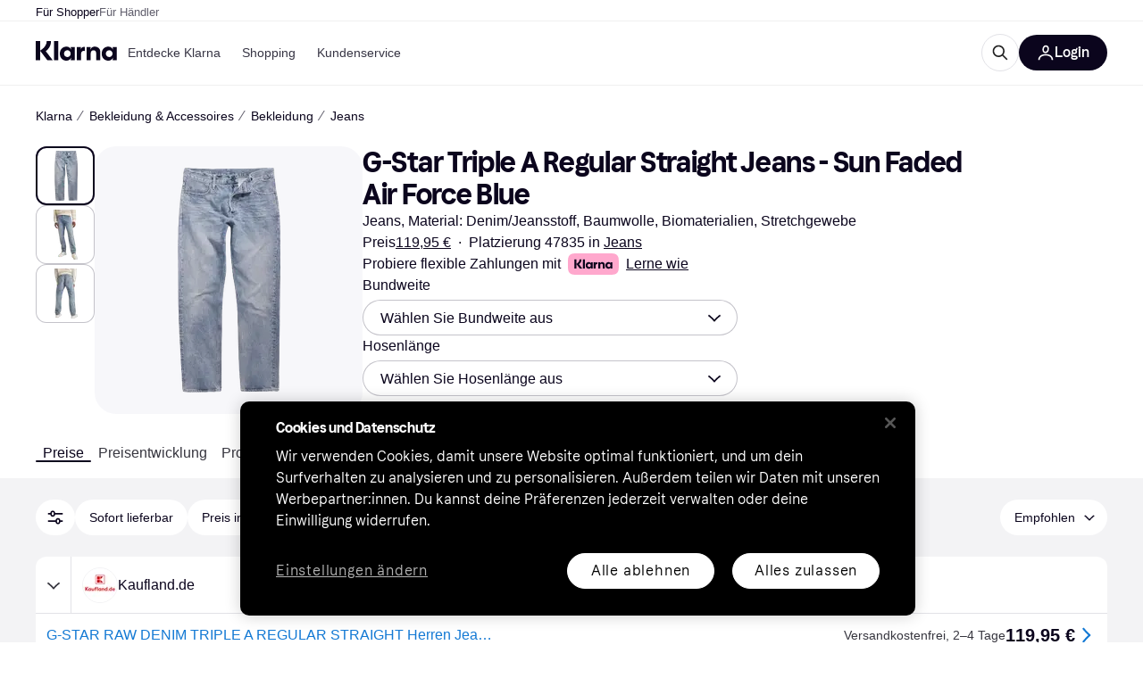

--- FILE ---
content_type: text/html; charset=utf-8
request_url: https://www.klarna.com/de/shopping/pl/cl10001/3201937575/Bekleidung/G-Star-Triple-A-Regular-Straight-Jeans-Sun-Faded-Air-Force-Blue/
body_size: 121071
content:
<!DOCTYPE html><html lang="de-DE" xmlns:fb="http://www.facebook.com/2008/fbml"><head>
<meta data-react-helmet="true" name="description" content="Finde das beste Angebot für den Artikel G-Star Triple A Regular Straight Jeans - Sun Faded Air Force Blue. Klarnas Preisvergleich führt dich zum niedrigsten Preis in der Kategorie Jeans!"/><meta data-react-helmet="true" name="twitter:card" content="summary_large_image"/><meta data-react-helmet="true" property="og:image" content="https://owp.klarna.com/product/grid/3104271580?v=7"/><meta data-react-helmet="true" name="twitter:image" content="https://owp.klarna.com/product/grid/3104271580?v=7"/><meta data-react-helmet="true" name="twitter:site" content="Klarna"/><meta data-react-helmet="true" name="twitter:creator" content="Klarna"/><meta data-react-helmet="true" property="og:title" content="G-Star Triple A Regular Straight Jeans - Sun Faded Air Force Blue – Großartige Deals auf Klarna"/><meta data-react-helmet="true" name="twitter:title" content="G-Star Triple A Regular Straight Jeans - Sun Faded Air Force Blue – Großartige Deals auf Klarna"/><meta data-react-helmet="true" property="og:description" content="Finde G-Star Triple A Regular Straight Jeans - Sun Faded Air Force Blue zu großartigen Preisen auf Klarna"/><meta data-react-helmet="true" name="twitter:description" content="Finde G-Star Triple A Regular Straight Jeans - Sun Faded Air Force Blue zu großartigen Preisen auf Klarna"/><meta data-react-helmet="true" property="og:site_name" content="Klarna Deutschland"/><meta data-react-helmet="true" property="og:type" content="website"/><meta data-react-helmet="true" property="og:url" content="https://www.klarna.com/de/shopping/pl/cl10001/3201937575/Bekleidung/G-Star-Triple-A-Regular-Straight-Jeans-Sun-Faded-Air-Force-Blue/"/><meta data-react-helmet="true" property="product:price" content="119,95 €"/>
<title data-react-helmet="true">G-Star Triple A Regular Straight Jeans - Sun Faded Air Force Blue • Preis »</title>
<link data-react-helmet="true" as="font" crossOrigin="" href="https://x.klarnacdn.net/ui/fonts/v1.5/KlarnaTitle-Bold.woff2" rel="preload" type="font/woff2"/><link data-react-helmet="true" as="font" crossOrigin="" href="https://x.klarnacdn.net/ui/fonts/v1.5/KlarnaText-Regular.woff2" rel="preload" type="font/woff2"/><link data-react-helmet="true" as="font" crossOrigin="" href="https://x.klarnacdn.net/ui/fonts/v1.5/KlarnaText-Italic.woff2" rel="preload" type="font/woff2"/><link data-react-helmet="true" as="font" crossOrigin="" href="https://x.klarnacdn.net/ui/fonts/v1.5/KlarnaText-Medium.woff2" rel="preload" type="font/woff2"/><link data-react-helmet="true" as="font" crossOrigin="" href="https://x.klarnacdn.net/ui/fonts/v1.5/KlarnaText-MediumItalic.woff2" rel="preload" type="font/woff2"/><link data-react-helmet="true" as="font" crossOrigin="" href="https://x.klarnacdn.net/ui/fonts/v1.5/KlarnaText-Bold.woff2" rel="preload" type="font/woff2"/><link data-react-helmet="true" as="font" crossOrigin="" href="https://x.klarnacdn.net/ui/fonts/v1.5/KlarnaText-BoldItalic.woff2" rel="preload" type="font/woff2"/><link data-react-helmet="true" rel="alternate" hrefLang="it-IT" href="https://www.klarna.com/it/shopping/pl/cl10001/3201937575/Abbigliamento/G-Star-Triple-A-Regular-Straight-Jeans-Sun-Faded-Air-Force-Blue/"/><link data-react-helmet="true" rel="alternate" hrefLang="de-DE" href="https://www.klarna.com/de/shopping/pl/cl10001/3201937575/Bekleidung/G-Star-Triple-A-Regular-Straight-Jeans-Sun-Faded-Air-Force-Blue/"/><link data-react-helmet="true" rel="alternate" hrefLang="nl-NL" href="https://www.klarna.com/nl/shopping/pl/cl10001/3201937575/Kleding/G-Star-Triple-A-Regular-Straight-Jeans-Sun-Faded-Air-Force-Blue/"/><link data-react-helmet="true" rel="alternate" hrefLang="sv-SE" href="https://www.pricerunner.se/pl/10001-3201937575/Klaeder/G-Star-Triple-A-Regular-Straight-Jeans-Sun-Faded-Air-Force-Blue-priser"/><link data-react-helmet="true" rel="alternate" hrefLang="en-GB" href="https://www.pricerunner.com/pl/10001-3201937575/Clothing/G-Star-Triple-A-Regular-Straight-Jeans-Sun-Faded-Air-Force-Blue-Compare-Prices"/><link data-react-helmet="true" rel="canonical" href="https://www.klarna.com/de/shopping/pl/cl10001/3201937575/Bekleidung/G-Star-Triple-A-Regular-Straight-Jeans-Sun-Faded-Air-Force-Blue/"/><meta content="width=device-width,initial-scale=1" name="viewport"/><meta content="yes" name="mobile-web-app-capable"/><meta content="yes" name="apple-mobile-web-app-capable"/><meta content="#ffffff" name="theme-color"/><meta content="#ffffff" name="msapplication-TileColor"/><meta content="https://owp.klarna.com/public/klarna/tileImage.png" name="msapplication-TileImage"/><link href="/favicon.ico" rel="icon" type="image/x-icon"/><link href="https://owp.klarna.com/public/klarna/appIcon.png" rel="apple-touch-icon"/><link href="/manifest.json" rel="manifest"/><link as="image" href="https://owp.klarna.com/product/252x252/3104271580/G-Star-Triple-A-Regular-Straight-Jeans-Sun-Faded-Air-Force-Blue.jpg?ph=true&fmt=avif" imagesrcset="https://owp.klarna.com/product/252x252/3104271580/G-Star-Triple-A-Regular-Straight-Jeans-Sun-Faded-Air-Force-Blue.jpg?ph=true&fmt=avif 1x, https://owp.klarna.com/product/504x504/3104271580/G-Star-Triple-A-Regular-Straight-Jeans-Sun-Faded-Air-Force-Blue.jpg?ph=true&fmt=avif 2x" rel="preload" />
<link data-chunk="slots-klarnaFooter-KlarnaFooterOnVisible" rel="preload" as="style" href="https://owp.klarna.com/static/slots-klarnaFooter-KlarnaFooterOnVisible-6409dcb3.css" media="screen,print" charset="utf-8" nonce="6f6d6932-e0f8-46b8-9098-6a6762518040">
<link data-chunk="features-searchCompare-modules-productDetailOffers-blocks-pricerunner-OfferListBlockRenderer" rel="preload" as="style" href="https://owp.klarna.com/static/features-searchCompare-modules-productDetailOffers-blocks-pricerunner-OfferListBlockRenderer-85a92275.css" media="screen,print" charset="utf-8" nonce="6f6d6932-e0f8-46b8-9098-6a6762518040">
<link data-chunk="ProductList" rel="preload" as="style" href="https://owp.klarna.com/static/ProductList-43c62385.css" media="screen,print" charset="utf-8" nonce="6f6d6932-e0f8-46b8-9098-6a6762518040">
<link data-chunk="apps-klarna-Layout" rel="preload" as="style" href="https://owp.klarna.com/static/apps-klarna-Layout-2d160a77.css" media="screen,print" charset="utf-8" nonce="6f6d6932-e0f8-46b8-9098-6a6762518040">
<link data-chunk="apps-klarna-routeConfigs-klarna-routeConfig" rel="preload" as="style" href="https://owp.klarna.com/static/86262-e771d97d.css" media="screen,print" charset="utf-8" nonce="6f6d6932-e0f8-46b8-9098-6a6762518040"><link crossorigin="" href="https://x.klarnacdn.net" rel="preconnect"/><link crossorigin="" href="https://images.ctfassets.net" rel="preconnect"/><link href="https://www.googletagmanager.com" rel="preconnect"/><link href="https://www.googleadservices.com" rel="preconnect"/><link href="https://www.google.com" rel="preconnect"/><link href="https://www.google-analytics.com" rel="preconnect"/><link href="https://googleads.g.doubleclick.net" rel="preconnect"/><link href="https://stats.g.doubleclick.net" rel="preconnect"/><link href="https://adservice.google.com" rel="preconnect"/><link href="https://ff.doubleclick.net" rel="preconnect"/><link href="https://securepubads.g.doubleclick.net" rel="preconnect"/><link href="https://pagead2.googlesyndication.com" rel="preconnect"/><link href="https://cdn.cookielaw.org" rel="preconnect"/><link data-chunk="apps-klarna-routeConfigs-klarna-routeConfig" rel="stylesheet" href="https://owp.klarna.com/static/86262-e771d97d.css" type="text/css" media="screen,print" charset="utf-8" nonce="6f6d6932-e0f8-46b8-9098-6a6762518040">
<link data-chunk="apps-klarna-Layout" rel="stylesheet" href="https://owp.klarna.com/static/apps-klarna-Layout-2d160a77.css" type="text/css" media="screen,print" charset="utf-8" nonce="6f6d6932-e0f8-46b8-9098-6a6762518040">
<link data-chunk="ProductList" rel="stylesheet" href="https://owp.klarna.com/static/ProductList-43c62385.css" type="text/css" media="screen,print" charset="utf-8" nonce="6f6d6932-e0f8-46b8-9098-6a6762518040">
<link data-chunk="features-searchCompare-modules-productDetailOffers-blocks-pricerunner-OfferListBlockRenderer" rel="stylesheet" href="https://owp.klarna.com/static/features-searchCompare-modules-productDetailOffers-blocks-pricerunner-OfferListBlockRenderer-85a92275.css" type="text/css" media="screen,print" charset="utf-8" nonce="6f6d6932-e0f8-46b8-9098-6a6762518040">
<link data-chunk="slots-klarnaFooter-KlarnaFooterOnVisible" rel="stylesheet" href="https://owp.klarna.com/static/slots-klarnaFooter-KlarnaFooterOnVisible-6409dcb3.css" type="text/css" media="screen,print" charset="utf-8" nonce="6f6d6932-e0f8-46b8-9098-6a6762518040"><style data-styled="true" data-styled-version="5.3.11">.iYIDDF path{fill:#0B051D;}/*!sc*/
.iYIDDF rect{fill:#0B051D;}/*!sc*/
.bdGcLV path{fill:#615F6D;}/*!sc*/
.bdGcLV rect{fill:#615F6D;}/*!sc*/
.jENgNh path{fill:currentColor;}/*!sc*/
.jENgNh rect{fill:currentColor;}/*!sc*/
.kGxstx path{fill:#1F1F1F;}/*!sc*/
.kGxstx rect{fill:#1F1F1F;}/*!sc*/
.loKavp path{fill:white;}/*!sc*/
.loKavp rect{fill:white;}/*!sc*/
data-styled.g6[id="sc-e8500097-0"]{content:"iYIDDF,bdGcLV,jENgNh,kGxstx,loKavp,"}/*!sc*/
.gjROge{color:white;display:-webkit-inline-box;display:-webkit-inline-flex;display:-ms-inline-flexbox;display:inline-flex;font-family:"Klarna Text",Roboto,Arial,sans-serif;font-size:1rem;font-weight:500;line-height:105%;overflow-wrap:break-word;word-wrap:break-word;-webkit-letter-spacing:-0.003rem;-moz-letter-spacing:-0.003rem;-ms-letter-spacing:-0.003rem;letter-spacing:-0.003rem;}/*!sc*/
data-styled.g10[id="sc-5d25b439-0"]{content:"gjROge,"}/*!sc*/
.jUvrHy{display:-webkit-box;display:-webkit-flex;display:-ms-flexbox;display:flex;-webkit-align-items:center;-webkit-box-align:center;-ms-flex-align:center;align-items:center;-webkit-box-pack:center;-webkit-justify-content:center;-ms-flex-pack:center;justify-content:center;border:unset;padding:16px 24px;gap:10px;border-radius:999px;cursor:pointer;white-space:nowrap;-webkit-text-decoration:none;text-decoration:none;background-color:transparent;border:1px solid #0B051D;border:1px solid #E2E2E7;}/*!sc*/
@media (min-width:1024px){.jUvrHy{padding:11px 60px;}}/*!sc*/
.jUvrHy:active{background-size:100%;-webkit-transition:background 0s,-webkit-transform 300ms;-webkit-transition:background 0s,transform 300ms;transition:background 0s,transform 300ms;-webkit-transform:scale(0.95);-ms-transform:scale(0.95);transform:scale(0.95);}/*!sc*/
.jUvrHy:focus-visible{background-color:#2C2242;outline:none;box-shadow:0 0 0 3px #7b57d8;}/*!sc*/
.jUvrHy:hover{background-color:#F3F3F5;}/*!sc*/
.jUvrHy:focus-visible{background-color:#F3F3F5;}/*!sc*/
.cwDkgC{display:-webkit-box;display:-webkit-flex;display:-ms-flexbox;display:flex;-webkit-align-items:center;-webkit-box-align:center;-ms-flex-align:center;align-items:center;-webkit-box-pack:center;-webkit-justify-content:center;-ms-flex-pack:center;justify-content:center;border:unset;padding:16px 24px;gap:10px;border-radius:999px;cursor:pointer;white-space:nowrap;-webkit-text-decoration:none;text-decoration:none;background-color:#0B051D;color:#FFFFFF;}/*!sc*/
@media (min-width:1024px){.cwDkgC{padding:11px 60px;}}/*!sc*/
.cwDkgC:active{background-size:100%;-webkit-transition:background 0s,-webkit-transform 300ms;-webkit-transition:background 0s,transform 300ms;transition:background 0s,transform 300ms;-webkit-transform:scale(0.95);-ms-transform:scale(0.95);transform:scale(0.95);}/*!sc*/
.cwDkgC:focus-visible{background-color:#2C2242;outline:none;box-shadow:0 0 0 3px #7b57d8;}/*!sc*/
.cwDkgC:hover{background-color:#2C2242;}/*!sc*/
.cwDkgC:focus-visible{background-color:#2C2242;}/*!sc*/
data-styled.g11[id="sc-5947690c-0"]{content:"jUvrHy,cwDkgC,"}/*!sc*/
.NGFAg{padding:10px;}/*!sc*/
.tswXG{padding:10px 20px;}/*!sc*/
data-styled.g12[id="sc-8271fe82-0"]{content:"NGFAg,tswXG,"}/*!sc*/
@media (max-width:639px){.eElbcI{padding:10px;}.eElbcI [data-icon-button-descriptor='label']{display:none;}}/*!sc*/
data-styled.g13[id="sc-7b826dbd-0"]{content:"eElbcI,"}/*!sc*/
.ftOfBV{position:-webkit-sticky;position:sticky;z-index:1009;background-color:#fff;left:0;right:0;top:0;padding:0 16px;border-bottom:1px solid rgb(0,0,0,0.06);}/*!sc*/
@media (min-width:768px){.ftOfBV{padding:0 40px;}}/*!sc*/
data-styled.g14[id="sc-f5f1731f-0"]{content:"ftOfBV,"}/*!sc*/
.lffGMU{height:72px;}/*!sc*/
data-styled.g15[id="sc-f5f1731f-1"]{content:"lffGMU,"}/*!sc*/
.dwuJLo{display:-webkit-box;display:-webkit-flex;display:-ms-flexbox;display:flex;-webkit-flex-direction:row;-ms-flex-direction:row;flex-direction:row;-webkit-align-items:center;-webkit-box-align:center;-ms-flex-align:center;align-items:center;gap:48px;max-width:1680px;margin:0 auto;height:100%;}/*!sc*/
data-styled.g16[id="sc-f5f1731f-2"]{content:"dwuJLo,"}/*!sc*/
.gqVygx{display:-webkit-box;display:-webkit-flex;display:-ms-flexbox;display:flex;-webkit-align-items:center;-webkit-box-align:center;-ms-flex-align:center;align-items:center;gap:16px;}/*!sc*/
data-styled.g17[id="sc-f5f1731f-3"]{content:"gqVygx,"}/*!sc*/
.dYxYfS{background-color:rgba(14,14,22,0.44);position:fixed;top:0;left:0;right:0;bottom:0;pointer-events:none;z-index:1002;opacity:0;}/*!sc*/
data-styled.g18[id="sc-f5f1731f-4"]{content:"dYxYfS,"}/*!sc*/
.gROOya{display:none;z-index:1000;}/*!sc*/
@media (min-width:1024px){.gROOya{display:block;}}/*!sc*/
data-styled.g19[id="sc-f5f1731f-5"]{content:"gROOya,"}/*!sc*/
.kXnQTU{z-index:1002;-webkit-transition:opacity 200ms;transition:opacity 200ms;}/*!sc*/
@media (min-width:1024px){.kXnQTU{display:none;}}/*!sc*/
data-styled.g20[id="sc-f5f1731f-6"]{content:"kXnQTU,"}/*!sc*/
.eRjZKG{background:none;border:none;cursor:pointer;padding:0;margin:0;display:-webkit-box;display:-webkit-flex;display:-ms-flexbox;display:flex;-webkit-align-items:center;-webkit-box-align:center;-ms-flex-align:center;align-items:center;-webkit-box-pack:center;-webkit-justify-content:center;-ms-flex-pack:center;justify-content:center;height:40px;width:52px;background-color:#FFA8CD;border-radius:20px;color:initial;}/*!sc*/
@media (min-width:1024px){.eRjZKG{display:none;}}/*!sc*/
data-styled.g21[id="sc-f5f1731f-7"]{content:"eRjZKG,"}/*!sc*/
.jaGuxD{display:-webkit-box;display:-webkit-flex;display:-ms-flexbox;display:flex;-webkit-flex-direction:row;-ms-flex-direction:row;flex-direction:row;-webkit-align-items:center;-webkit-box-align:center;-ms-flex-align:center;align-items:center;-webkit-box-pack:end;-webkit-justify-content:flex-end;-ms-flex-pack:end;justify-content:flex-end;gap:32px;margin-left:auto;-webkit-box-flex:1;-webkit-flex-grow:1;-ms-flex-positive:1;flex-grow:1;}/*!sc*/
@media (min-width:1024px){.jaGuxD{-webkit-box-flex:0;-webkit-flex-grow:0;-ms-flex-positive:0;flex-grow:0;}}/*!sc*/
data-styled.g22[id="sc-f5f1731f-8"]{content:"jaGuxD,"}/*!sc*/
.byncgS{display:none;max-width:700px;-webkit-box-flex:1;-webkit-flex-grow:1;-ms-flex-positive:1;flex-grow:1;-webkit-align-items:flex-end;-webkit-box-align:flex-end;-ms-flex-align:flex-end;align-items:flex-end;-webkit-transition:200ms ease-out all;transition:200ms ease-out all;-webkit-transform:translate(72px);-ms-transform:translate(72px);transform:translate(72px);opacity:0;pointer-events:none;}/*!sc*/
@media (min-width:768px){.byncgS{display:-webkit-box;display:-webkit-flex;display:-ms-flexbox;display:flex;}}/*!sc*/
.byncgS > div{width:0;min-width:0;}/*!sc*/
data-styled.g23[id="sc-f5f1731f-9"]{content:"byncgS,"}/*!sc*/
.dEfhBy{-webkit-transition:200ms ease-out all;transition:200ms ease-out all;height:0;overflow:hidden;}/*!sc*/
@media (min-width:768px){.dEfhBy{display:none;}}/*!sc*/
data-styled.g24[id="sc-f5f1731f-10"]{content:"dEfhBy,"}/*!sc*/
.yUlBI{display:-webkit-box;display:-webkit-flex;display:-ms-flexbox;display:flex;-webkit-flex-direction:row;-ms-flex-direction:row;flex-direction:row;gap:8px;-webkit-align-items:center;-webkit-box-align:center;-ms-flex-align:center;align-items:center;z-index:1;}/*!sc*/
data-styled.g25[id="sc-f5f1731f-11"]{content:"yUlBI,"}/*!sc*/
.iKnGky:focus-visible{outline:#7b57d8 auto 1px;}/*!sc*/
data-styled.g27[id="sc-71ad6693-0"]{content:"iKnGky,"}/*!sc*/
.iKLZGq{-webkit-align-items:center;-webkit-box-align:center;-ms-flex-align:center;align-items:center;background-color:transparent;border-radius:0;border:0;color:inherit;cursor:pointer;text-align:initial;margin:0;outline:0;padding:0;position:relative;-webkit-text-decoration:none;text-decoration:none;}/*!sc*/
data-styled.g28[id="sc-221f0a72-0"]{content:"iKLZGq,"}/*!sc*/
.kQnGCZ{background-color:transparent;border-radius:0;border:0;color:inherit;cursor:pointer;text-align:initial;margin:0;outline:0;padding:0;-webkit-text-decoration:none;text-decoration:none;}/*!sc*/
data-styled.g29[id="sc-d725c4ab-0"]{content:"kQnGCZ,"}/*!sc*/
.gPfdVJ{color:#0B051D;}/*!sc*/
.gPfdVJ:hover{-webkit-text-decoration:underline;text-decoration:underline;}/*!sc*/
.gPfdVJ:focus-visible{outline:#7b57d8 auto 1px;}/*!sc*/
data-styled.g30[id="sc-2fa43934-0"]{content:"gPfdVJ,"}/*!sc*/
.cEfXbS{color:#0B051D;cursor:default;font-family:inherit;font-size:inherit;-webkit-text-decoration:none;text-decoration:none;}/*!sc*/
.cEfXbS:focus-visible{outline:#7b57d8 auto 1px;}/*!sc*/
data-styled.g32[id="sc-2fa43934-2"]{content:"cEfXbS,"}/*!sc*/
.eoOujF{display:none;list-style:none;padding:0;margin:0;-webkit-flex-direction:row;-ms-flex-direction:row;flex-direction:row;overflow:auto;height:100%;-webkit-box-flex:1;-webkit-flex-grow:1;-ms-flex-positive:1;flex-grow:1;-webkit-align-items:center;-webkit-box-align:center;-ms-flex-align:center;align-items:center;}/*!sc*/
.eoOujF::-webkit-scrollbar{display:none;}/*!sc*/
@media (min-width:1024px){.eoOujF{display:-webkit-box;display:-webkit-flex;display:-ms-flexbox;display:flex;}}/*!sc*/
data-styled.g33[id="sc-f2c99058-0"]{content:"eoOujF,"}/*!sc*/
.IPVlU{visibility:hidden;position:absolute;}/*!sc*/
data-styled.g34[id="sc-f2c99058-1"]{content:"IPVlU,"}/*!sc*/
.eVABDo{position:relative;display:-webkit-box;display:-webkit-flex;display:-ms-flexbox;display:flex;line-height:16px;padding:8px 12px;text-wrap:nowrap;-webkit-align-items:center;-webkit-box-align:center;-ms-flex-align:center;align-items:center;-webkit-transition:color 200ms,background 200ms;transition:color 200ms,background 200ms;border-radius:20px;font-weight:500;background:none;color:#373544;}/*!sc*/
.eVABDo.eVABDo{cursor:pointer;font-size:14px;}/*!sc*/
.eVABDo:hover{-webkit-text-decoration:none;text-decoration:none;background:#E4E0F7;}/*!sc*/
data-styled.g35[id="sc-f2c99058-2"]{content:"eVABDo,"}/*!sc*/
.kdakLY{position:absolute;left:0;right:0;z-index:1000;opacity:0;pointer-events:none;}/*!sc*/
data-styled.g37[id="sc-f2c99058-4"]{content:"kdakLY,"}/*!sc*/
.icbHGf{position:fixed;display:-webkit-box;display:-webkit-flex;display:-ms-flexbox;display:flex;-webkit-flex-direction:column;-ms-flex-direction:column;flex-direction:column;top:0;left:0;bottom:0;background-color:#fff;padding:16px;-webkit-transform:translateY(0);-ms-transform:translateY(0);transform:translateY(0);-webkit-transition:-webkit-transform 200ms;-webkit-transition:transform 200ms;transition:transform 200ms;width:calc(100% - 32px);z-index:1010;overflow-y:auto;overflow-x:hidden;-webkit-transform:translateX(-100%);-ms-transform:translateX(-100%);transform:translateX(-100%);}/*!sc*/
@media (min-width:768px){.icbHGf{max-width:375px;padding:40px 40px;padding-bottom:0;}}/*!sc*/
@media (min-width:1024px){.icbHGf{display:none;}}/*!sc*/
data-styled.g64[id="sc-844e07fe-0"]{content:"icbHGf,"}/*!sc*/
.bqTJHE{display:-webkit-box;display:-webkit-flex;display:-ms-flexbox;display:flex;-webkit-align-items:center;-webkit-box-align:center;-ms-flex-align:center;align-items:center;-webkit-box-pack:center;-webkit-justify-content:center;-ms-flex-pack:center;justify-content:center;height:40px;width:52px;background-color:#FFA8CD;border-radius:20px;-webkit-align-self:flex-start;-ms-flex-item-align:start;align-self:flex-start;margin-bottom:32px;-webkit-flex-shrink:0;-ms-flex-negative:0;flex-shrink:0;}/*!sc*/
.bqTJHE:focus-visible{outline:#7b57d8 auto 1px;}/*!sc*/
data-styled.g72[id="sc-8435f1de-0"]{content:"bqTJHE,"}/*!sc*/
.hHCZgd{display:-webkit-box;display:-webkit-flex;display:-ms-flexbox;display:flex;position:relative;list-style:none;padding:0;-webkit-flex-direction:row;-ms-flex-direction:row;flex-direction:row;gap:16px;max-width:1680px;margin:0 auto -1px auto;z-index:1;height:0;-webkit-transition:0.4s;transition:0.4s;overflow:hidden;}/*!sc*/
@media (min-width:768px){.hHCZgd{height:24px;}.hHCZgd.collapsed{height:0;}}/*!sc*/
data-styled.g84[id="sc-dadaf772-0"]{content:"hHCZgd,"}/*!sc*/
.XYFJu{position:absolute;left:0;right:0;border-bottom:1px solid rgb(0,0,0,0.06);}/*!sc*/
@media (min-width:1024px){.XYFJu{display:-webkit-box;display:-webkit-flex;display:-ms-flexbox;display:flex;}}/*!sc*/
data-styled.g85[id="sc-dadaf772-1"]{content:"XYFJu,"}/*!sc*/
.iDGYmj{display:-webkit-box;display:-webkit-flex;display:-ms-flexbox;display:flex;}/*!sc*/
data-styled.g86[id="sc-dadaf772-2"]{content:"iDGYmj,"}/*!sc*/
.figyZg{color:#0B051D;font-size:13px;font-weight:500;padding:0;-webkit-transition:color 200ms;transition:color 200ms;height:100%;padding-top:4px;padding-bottom:3px;-webkit-text-decoration:none;text-decoration:none;}/*!sc*/
.figyZg:hover{color:#0B051D;}/*!sc*/
.figyZg:focus-visible{box-shadow:inset 0px 0px 0px 1px #7b57d8;}/*!sc*/
.mSNTt{color:#615F6D;font-size:13px;font-weight:400;padding:0;-webkit-transition:color 200ms;transition:color 200ms;height:100%;padding-top:4px;padding-bottom:3px;-webkit-text-decoration:none;text-decoration:none;}/*!sc*/
.mSNTt:hover{color:#0B051D;}/*!sc*/
.mSNTt:focus-visible{box-shadow:inset 0px 0px 0px 1px #7b57d8;}/*!sc*/
data-styled.g87[id="sc-dadaf772-3"]{content:"figyZg,mSNTt,"}/*!sc*/
.eQWlnO{border-radius:100px;border:none;display:-webkit-box;display:-webkit-flex;display:-ms-flexbox;display:flex;-webkit-align-items:center;-webkit-box-align:center;-ms-flex-align:center;align-items:center;-webkit-box-pack:center;-webkit-justify-content:center;-ms-flex-pack:center;justify-content:center;cursor:pointer;padding:10px;width:32px;height:32px;box-sizing:border-box;background:transparent;color:currentColor;-webkit-transition:background 200ms,box-shadow 200ms;transition:background 200ms,box-shadow 200ms;}/*!sc*/
.eQWlnO:hover{background:#020E0F0F;color:currentColor;}/*!sc*/
.eQWlnO:focus{background:#020E0F0F;box-shadow:0 0 0 2px #AA89F2;}/*!sc*/
.eQWlnO:active{background:#0E16213B;}/*!sc*/
data-styled.g93[id="sc-e49c6e9f-0"]{content:"eQWlnO,"}/*!sc*/
.bZGTho{display:-webkit-box;display:-webkit-flex;display:-ms-flexbox;display:flex;-webkit-box-flex:1;-webkit-flex-grow:1;-ms-flex-positive:1;flex-grow:1;-webkit-flex-wrap:nowrap;-ms-flex-wrap:nowrap;flex-wrap:nowrap;-webkit-align-items:center;-webkit-box-align:center;-ms-flex-align:center;align-items:center;height:40px;border:1px solid #e2e2e7;border-radius:22px;padding:0 6px 0 12px;background:#f5f5f7;color:#615f6d;font-size:14px;line-height:16.8px;-webkit-letter-spacing:-0.003em;-moz-letter-spacing:-0.003em;-ms-letter-spacing:-0.003em;letter-spacing:-0.003em;box-sizing:border-box;-webkit-transition:background 200ms;transition:background 200ms;}/*!sc*/
.bZGTho:hover{border-color:#ced2d4;color:#615F6D;}/*!sc*/
data-styled.g169[id="sc-9edba5fc-0"]{content:"bZGTho,"}/*!sc*/
.ihngoV{-webkit-flex-shrink:0;-ms-flex-negative:0;flex-shrink:0;}/*!sc*/
data-styled.g170[id="sc-9edba5fc-1"]{content:"ihngoV,"}/*!sc*/
.hwPDyV{-webkit-flex:1;-ms-flex:1;flex:1;height:100%;min-width:0;width:100%;border:none;padding:8px 12px;background:transparent;outline:none;color:inherit;font-family:"Klarna Text",Roboto,Arial,sans-serif;font-weight:400;font-size:inherit;text-overflow:ellipsis;white-space:nowrap;overflow:hidden;line-height:inherit;-webkit-letter-spacing:inherit;-moz-letter-spacing:inherit;-ms-letter-spacing:inherit;letter-spacing:inherit;-webkit-appearance:none;-moz-appearance:none;appearance:none;}/*!sc*/
.hwPDyV::-webkit-search-decoration,.hwPDyV::-webkit-search-cancel-button,.hwPDyV::-webkit-search-results-button,.hwPDyV::-webkit-search-results-decoration{-webkit-appearance:none;}/*!sc*/
.hwPDyV::-webkit-input-placeholder{color:inherit;}/*!sc*/
.hwPDyV::-moz-placeholder{color:inherit;}/*!sc*/
.hwPDyV:-ms-input-placeholder{color:inherit;}/*!sc*/
.hwPDyV::placeholder{color:inherit;}/*!sc*/
@media (max-width:640px){}/*!sc*/
data-styled.g171[id="sc-9edba5fc-2"]{content:"hwPDyV,"}/*!sc*/
.hSWhcq{display:none;margin-right:8px;-webkit-flex-shrink:0;-ms-flex-negative:0;flex-shrink:0;width:32px;height:32px;}/*!sc*/
@media (min-width:850px){.hSWhcq{width:32px;height:32px;}}/*!sc*/
data-styled.g172[id="sc-9edba5fc-3"]{content:"hSWhcq,"}/*!sc*/
.kJxZts{position:relative;min-width:300px;white-space:initial;-webkit-box-flex:1;-webkit-flex-grow:1;-ms-flex-positive:1;flex-grow:1;}/*!sc*/
data-styled.g199[id="sc-e396f5f3-0"]{content:"kJxZts,"}/*!sc*/
.bvVYdY{display:none;}/*!sc*/
@media (min-width:850px){.bvVYdY{display:block;position:fixed;background-color:#0e0e1670;z-index:-1;pointer-events:none;inset:0;opacity:0;-webkit-transition:opacity 200ms;transition:opacity 200ms;}}/*!sc*/
data-styled.g200[id="sc-e396f5f3-1"]{content:"bvVYdY,"}/*!sc*/
.HHsfK{display:-webkit-box;display:-webkit-flex;display:-ms-flexbox;display:flex;-webkit-align-items:center;-webkit-box-align:center;-ms-flex-align:center;align-items:center;}/*!sc*/
@media (max-width:849px){.HHsfK{margin:0;}}/*!sc*/
data-styled.g201[id="sc-e396f5f3-2"]{content:"HHsfK,"}/*!sc*/
</style></head><body><div id="root"><style>
          *, *::before, *::after {
            animation-play-state: paused !important;
          }
      </style><div><style data-emotion="css-global elaa8i">:root{--colors-bg-page:#FFFFFF;--colors-bg-plain:#FFFFFF;--colors-bg-container:#F8F7FA;--colors-bg-subtle:#F3F3F5;--colors-bg-neutral:#E2E2E7;--colors-bg-inverse:#0B051D;--colors-bg-accent:#7039E2;--colors-bg-negative:#AE1D1D;--colors-bg-warning:#FBC64D;--colors-bg-positive:#046234;--colors-bg-brand:#FFA8CD;--colors-text-default:#0B051D;--colors-text-body:#282636;--colors-text-subtle:#504F5F;--colors-text-disabled:#96959F;--colors-text-placeholder:#96959F;--colors-text-inverse:#F9F8F5;--colors-text-accent:#582FB4;--colors-text-accent-heading:#7039E2;--colors-text-negative:#931414;--colors-text-negative-heading:#DC2B2B;--colors-text-warning:#664600;--colors-text-warning-heading:#885F00;--colors-text-positive:#046234;--colors-text-positive-heading:#06884A;--colors-text-link:#1F4DA3;--colors-border-default:#E2E2E7;--colors-border-neutral:#C4C3CA;--colors-border-active:#0B051D;--colors-border-negative:#AE1D1D;--colors-border-warning:#885F00;--colors-border-positive:#06884A;--colors-btn-primary:#0B051D;--colors-btn-secondary:#F3F3F5;--colors-btn-tertiary:#FFFFFF;--colors-btn-ghost:rgba(255, 255, 255, 0);--colors-btn-brand:#FFA8CD;--colors-btn-danger:#AE1D1D;--colors-btn-disabled:#F3F3F5;--colors-btn-idle:#C4C3CA;--colors-badge-strong:#000000;--colors-badge-pop:#CFF066;--colors-badge-brand:#FFA8CD;--colors-badge-accent:#7B57D8;--colors-badge-accent-inverse:#E4E0F7;--colors-badge-positive:#06884A;--colors-badge-positive-inverse:#8AEFB1;--colors-badge-negative:#AE1D1D;--colors-badge-negative-inverse:#FF8686;--colors-badge-warning:#AD7C00;--colors-badge-warning-inverse:#FFD987;--colors-overlay-hover-default:rgba(0, 0, 0, 0.04);--colors-overlay-hover-inverse:rgba(255, 255, 255, 0.12);--colors-overlay-press-default:rgba(0, 0, 0, 0.08);--colors-overlay-press-inverse:rgba(255, 255, 255, 0.16);--colors-overlay-fadeout:rgba(255, 255, 255, 0.56);--colors-overlay-dialog:rgba(0, 0, 0, 0.16);--colors-overlay-image-subtle:rgba(102, 102, 153, 0.05);--colors-overlay-image-darken:rgba(0, 0, 0, 0.24);--colors-overlay-border-subtle:rgba(11, 5, 29, 0.12);--colors-overlay-shimmer:#FFFFFF;--colors-data-strong:#000000;--colors-data-neutral:#96959F;--colors-data-pop:#AAD336;--colors-data-positive:#0EAA5D;--colors-data-negative:#DC2B2B;--colors-data-warning:#DFA200;--colors-data-1:#E57DAF;--colors-data-2:#7039E2;--colors-data-3:#379FAA;--colors-data-4:#CF7F3E;--colors-data-5:#A03DB3;--colors-data-6:#3F7FDC;--colors-data-7:#1A6773;--colors-data-8:#AC4A85;--colors-data-9:#3D2A70;--colors-data-10:#1F4DA3;--colors-data-11:#984E22;--colors-data-12:#65117D;--colors-klarna-pink:#FFA8CD;--colors-klarna-eggplant:#2C2242;--colors-klarna-black:#0B051D;--colors-klarna-balloon:#B798BE;--colors-klarna-off-white:#F9F8F5;--colors-klarna-herring:#E4E3DF;--colors-klarna-sticky-note:#E6FFA9;--colors-transparent:rgba(255, 255, 255, 0);--fonts-font-system:-apple-system,BlinkMacSystemFont,"Segoe UI",Roboto,Arial,sans-serif;--fonts-font-monospace:monospace,-apple-system,BlinkMacSystemFont,"Segoe UI",Roboto,Arial,sans-serif;--fonts-font-brand-title:Klarna Title,-apple-system,BlinkMacSystemFont,"Segoe UI",Roboto,Arial,sans-serif;--fonts-font-brand-text:Klarna Text,-apple-system,BlinkMacSystemFont,"Segoe UI",Roboto,Arial,sans-serif;--textSizes-display-mobile-s:2rem;--textSizes-display-desktop-s:2.5rem;--textSizes-display-mobile-m:2.5rem;--textSizes-display-desktop-m:3.25rem;--textSizes-display-mobile-l:3.25rem;--textSizes-display-desktop-l:4rem;--textSizes-display-mobile-xl:4.25rem;--textSizes-display-desktop-xl:5.25rem;--textSizes-heading-mobile-s:1.25rem;--textSizes-heading-desktop-s:1.5rem;--textSizes-heading-mobile-m:1.75rem;--textSizes-heading-desktop-m:2rem;--textSizes-heading-mobile-l:2.5rem;--textSizes-heading-desktop-l:2.75rem;--textSizes-heading-mobile-xl:2.75rem;--textSizes-heading-desktop-xl:3.25rem;--textSizes-text-mobile-xs:0.75rem;--textSizes-text-desktop-xs:0.75rem;--textSizes-text-mobile-s:0.875rem;--textSizes-text-desktop-s:0.875rem;--textSizes-text-mobile-m:1rem;--textSizes-text-desktop-m:1rem;--textSizes-text-mobile-l:1.125rem;--textSizes-text-desktop-l:1.25rem;--lineHeights-display-mobile-s:2rem;--lineHeights-display-desktop-s:2.5rem;--lineHeights-display-mobile-m:2.5rem;--lineHeights-display-desktop-m:2.75rem;--lineHeights-display-mobile-l:3rem;--lineHeights-display-desktop-l:3.5rem;--lineHeights-display-mobile-xl:3.5rem;--lineHeights-display-desktop-xl:4.5rem;--lineHeights-heading-mobile-s:1.5rem;--lineHeights-heading-desktop-s:2rem;--lineHeights-heading-mobile-m:2rem;--lineHeights-heading-desktop-m:2.5rem;--lineHeights-heading-mobile-l:2.5rem;--lineHeights-heading-desktop-l:3rem;--lineHeights-heading-mobile-xl:3rem;--lineHeights-heading-desktop-xl:3.5rem;--lineHeights-body-mobile-xs:1rem;--lineHeights-body-desktop-xs:1rem;--lineHeights-body-mobile-s:1.25rem;--lineHeights-body-desktop-s:1.25rem;--lineHeights-body-mobile-m:1.5rem;--lineHeights-body-desktop-m:1.5rem;--lineHeights-body-mobile-l:1.5rem;--lineHeights-body-desktop-l:1.75rem;--lineHeights-label-mobile-xs:0.75rem;--lineHeights-label-desktop-xs:0.75rem;--lineHeights-label-mobile-s:1rem;--lineHeights-label-desktop-s:1rem;--lineHeights-label-mobile-m:1.25rem;--lineHeights-label-desktop-m:1.25rem;--lineHeights-label-mobile-l:1.25rem;--lineHeights-label-desktop-l:1.5rem;--radiuses-radius-4:4px;--radiuses-radius-8:8px;--radiuses-radius-12:12px;--radiuses-radius-16:16px;--radiuses-radius-24:24px;--radiuses-radius-32:32px;--radiuses-radius-round:99999px;--shadows-shadow-s:0px 2px 4px 0px rgba(0, 0, 0, 0.1);--shadows-shadow-m:0px 6px 12px 0px rgba(0, 0, 0, 0.1);--shadows-shadow-l:0px 12px 24px 0px rgba(0, 0, 0, 0.1);--spaces-space-4:4px;--spaces-space-8:8px;--spaces-space-12:12px;--spaces-space-16:16px;--spaces-space-24:24px;--spaces-space-32:32px;--spaces-space-40:40px;--spaces-space-48:48px;--spaces-space-64:64px;--spaces-space-80:80px;--weights-normal:400;--weights-medium:500;--weights-bold:700;}</style><style data-emotion="css-global 1fh6v4g">body{font-family:var(--fonts-font-system);color:var(--colors-text-default);line-height:var(--lineHeights-label-desktop-m);font-size:var(--textSizes-text-desktop-m);}body *:focus-visible:not(input, textarea):not(.klarna-ui-focus-wrapper *),body input[type="checkbox"]:focus-visible:not(.klarna-ui-focus-wrapper *),body input[type="radio"]:focus-visible:not(.klarna-ui-focus-wrapper *),body .klarna-ui-focus-wrapper:focus-within:has(:focus-visible){outline:2px solid var(--colors-border-active);outline-offset:2px;}</style><style data-emotion="css 1obf64m">.css-1obf64m{display:contents;}</style><div class="css-1obf64m"><style data-emotion="pr-global gcxk1a">:root{--brand10:#EFECFF;--brand20:#E4E0F7;--brand30:#D9C2FB;--brand40:#AA89F2;--brand50:#7B57D8;--brand60:#7039E2;--brand70:#5C32B8;--brand80:#3D2A70;--brand90:#2C2242;--brand100:#0B051D;--primaryActionBase:#0B051D;--primary-action-base:#0B051D;--primaryActionHover:#28272E;--primary-action-hover:#28272E;--primaryActionActive:#0B051D;--primary-action-active:#0B051D;--primaryActionDisabled:#E2E2E7;--primary-action-disabled:#E2E2E7;--cta10:#FFD0E2;--cta20:#FFD0E2;--cta30:#FFA8CD;--cta40:#FFD0E2;--cta60:#FFA8CD;--cta80:#E27EAC;--cta100:#E27EAC;--content0:#ffffff;--content10:#feede2;--content20:#f3d5d0;--content40:#e2beb7;--content60:#bc627b;--content80:#910737;--content90:#3d0f1f;--headingContent:#282b30;--heading-content:#282b30;--positive10:#CCF9D4;--positive20:#A8F3B7;--positive30:#88DBA5;--positive40:#48A77B;--positive50:#287E59;--positive60:#136E43;--positive70:#1A5B33;--positive80:#014822;--positive90:#00331D;--positive100:#00331D;--warning10:#F9F0AA;--warning20:#F0E788;--warning30:#DBCA6E;--warning40:#A79542;--warning50:#7C7027;--warning60:#6D621D;--warning70:#554C14;--warning80:#423900;--warning90:#423900;--warning100:#423900;--negative10:#FFE9E9;--negative20:#FDE2E2;--negative30:#F5BECA;--negative40:#E47B93;--negative50:#B94966;--negative60:#B62454;--negative70:#942546;--negative80:#6A152F;--negative90:#500D22;--negative100:#500D22;--grayscale0:#FFFFFF;--grayscale10:#F3F3F5;--grayscale20:#E2E2E7;--grayscale30:#C4C3CA;--grayscale40:#96959F;--grayscale50:#706E7B;--grayscale60:#615F6D;--grayscale80:#37363F;--grayscale90:#28272E;--grayscale100:#0B051D;--saleText:#e61919;--sale-text:#e61919;--saleBackground:#ffcfcf;--sale-background:#ffcfcf;--sponsored10:#f5f6f5;--sponsored20:#d0dad4;--sponsored60:#2e5e40;--sponsored80:#2e5d40;--supportPrimary10:#EFECFF;--support-primary10:#EFECFF;--supportPrimary20:#E4E0F7;--support-primary20:#E4E0F7;--supportPrimary30:#D9C2FB;--support-primary30:#D9C2FB;--supportPrimary40:#AA89F2;--support-primary40:#AA89F2;--supportPrimary50:#7B57D8;--support-primary50:#7B57D8;--supportPrimary60:#7039E2;--support-primary60:#7039E2;--supportPrimary70:#5C32B8;--support-primary70:#5C32B8;--supportPrimary80:#3D2A70;--support-primary80:#3D2A70;--supportPrimary90:#2C2242;--support-primary90:#2C2242;--supportPrimary100:#0B051D;--support-primary100:#0B051D;--supportSecondary10:#CCF9D4;--support-secondary10:#CCF9D4;--supportSecondary20:#A8F3B7;--support-secondary20:#A8F3B7;--supportSecondary30:#88DBA5;--support-secondary30:#88DBA5;--supportSecondary40:#48A77B;--support-secondary40:#48A77B;--supportSecondary60:#136E43;--support-secondary60:#136E43;--supportSecondary80:#014822;--support-secondary80:#014822;--supportSecondary100:#00331D;--support-secondary100:#00331D;--info:#7039E2;--info10:#EFECFF;--info20:#E4E0F7;--info30:#D9C2FB;--info40:#AA89F2;--info60:#7039E2;--info80:#3D2A70;--info100:#0B051D;--balloon35:#B798BE;--border10:#F3F3F5;--border20:#E2E2E7;--border40:#C4C3CA;--border60:#615F6D;--border95:#1D192A;--border100:#0B051D;--stickynote10:#E6FFA9;--stickynote20:#CFF066;--stickynote30:#AAD336;--herring20:#E4E3DF;--offwhite:#F9F8F5;--inputDecoration:#C4C3CA;--input-decoration:#C4C3CA;--inputDecorationActive:#0B051D;--input-decoration-active:#0B051D;--inputPlaceholder:#37363F;--input-placeholder:#37363F;--inputBackground:#FFFFFF;--input-background:#FFFFFF;--inputBackgroundDisabled:#E2E2E7;--input-background-disabled:#E2E2E7;--inputDecorationSecondary:#E2E2E7;--input-decoration-secondary:#E2E2E7;--inputDecorationSecondaryActive:#C4C3CA;--input-decoration-secondary-active:#C4C3CA;--ribonDefaultText:#0B051D;--ribbon-default-text:#0B051D;--ribonDefaultBackground:#E4E0F7;--ribbon-default-background:#E4E3DF;--ribbonSaleText:#B62454;--ribbon-sale-text:#B62454;--ribbonSaleBackground:#FDE2E2;--ribbon-sale-background:#FDE2E2;--ribbonRankText:#0B051D;--ribbon-rank-text:#0B051D;--ribbonRankBackground:#E4E0F7;--ribbon-rank-background:#E4E0F7;--ribbonTrendingText:#0B051D;--ribbon-trending-text:#0B051D;--ribbonTrendingBackground:#E4E0F7;--ribbon-trending-background:#E4E0F7;--ribbonPopularText:#0B051D;--ribbon-popular-text:#0B051D;--ribbonPopularBackground:#E4E0F7;--ribbon-popular-background:#E4E0F7;--ribbonWatchedText:#0B051D;--ribbon-watched-text:#0B051D;--ribbonWatchedBackground:#E6FFA9;--ribbon-watched-background:#E6FFA9;--ribbonForeignStoreText:#37363F;--ribbon-foreign-store-text:#37363F;--ribbonForeignStoreBackground:#F3F3F5;--ribbon-foreign-store-background:#F3F3F5;--ribbonTestText:#FFFFFF;--ribbon-test-text:#FFFFFF;--ribbonTestBackground:#0B051D;--ribbon-test-background:#0B051D;--ribbonInStockText:#00331D;--ribbon-in-stock-text:#00331D;--ribbonInStockBackground:#A8F3B7;--ribbon-in-stock-background:#A8F3B7;--ribbonOutOfStockText:#500D22;--ribbon-out-of-stock-text:#500D22;--ribbonOutOfStockBackground:#FDE2E2;--ribbon-out-of-stock-background:#FDE2E2;--ribbonUnknownStockText:#37363F;--ribbon-unknown-stock-text:#37363F;--ribbonUnknownStockBackground:#F3F3F5;--ribbon-unknown-stock-background:#F3F3F5;--brand:#0B051D;--cta:#E27EAC;--positive:#48A77B;--warning:#A79542;--negative:#B62454;--border:#E2E2E7;--illustrationBackground:#0B051D;--illustration-background:#0B051D;--illustrationHighlight:#FFFFFF;--illustration-highlight:#FFFFFF;--linkPrimary:#0B051D;--link-primary:#0B051D;--linkPrimaryHover:inherit;--link-primary-hover:inherit;--textPrimary:#0B051D;--text-primary:#0B051D;--textSecondary:#37363F;--text-secondary:#37363F;--textTertiary:#a1a8b3;--text-tertiary:#a1a8b3;--textDisabled:#96959F;--text-disabled:#96959F;--textOnBackground:#FFFFFF;--text-on-background:#FFFFFF;--textInverse:#FFFFFF;--text-inverse:#FFFFFF;--textContentPrimary:#282b30;--text-content-primary:#282b30;--textContentSecondary:#5b6370;--text-content-secondary:#5b6370;--textCta:#0B051D;--text-cta:#0B051D;--buttonBackgroundSecondary:#F3F3F5;--button-background-secondary:#F3F3F5;--buttonBackgroundSecondaryHover:#E2E2E7;--button-background-secondary-hover:#E2E2E7;--overlayPrimary:rgba(52, 52, 52, 0.7);--overlay-primary:rgba(52, 52, 52, 0.7);--overlaySecondary:rgba(255, 255, 255, 0.5);--overlay-secondary:rgba(255, 255, 255, 0.5);--overlayContent:rgba(51, 53, 54, 0.04);--overlay-content:rgba(51, 53, 54, 0.04);--overlayImage:rgba(102, 102, 153, 0.05);--overlay-image:rgba(102, 102, 153, 0.05);--overlayWatched:rgba(77, 150, 105, 0.05);--overlay-watched:rgba(77, 150, 105, 0.05);--overlaySale:rgba(215, 24, 24, 0.05);--overlay-sale:rgba(215, 24, 24, 0.05);--overlayTrending:rgba(19, 121, 212, 0.05);--overlay-trending:rgba(19, 121, 212, 0.05);--overlayNewProduct:rgba(19, 121, 212, 0.05);--overlay-new-product:rgba(19, 121, 212, 0.05);--overlayContentImage:#52031e;--overlay-content-image:#52031e;--ratingText:#fefefe;--rating-text:#fefefe;--ratingBackground:#0B051D;--rating-background:#0B051D;--ratingEmpty:#C4C3CA;--rating-empty:#C4C3CA;--shadowPrimary:none;--shadow-primary:none;--shadowSecondary:none;--shadow-secondary:none;--headerLogo:#0B051D;--header-logo:#0B051D;--headerIcon:#0B051D;--header-icon:#0B051D;--headerLink:#0B051D;--header-link:#0B051D;--headerLinkHover:#37363F;--header-link-hover:#37363F;--headerLinkActive:#0B051D;--header-link-active:#0B051D;--headerBorder:#ebeff5;--header-border:#ebeff5;--headerBackground:#fefefe;--header-background:#fefefe;--footerBackground:#0B051D;--footer-background:#0B051D;--footerHeading:#FFFFFF;--footer-heading:#FFFFFF;--footerLogo:#FFFFFF;--footer-logo:#FFFFFF;--footerTopContentBackground:#0B051D;--footer-top-content-background:#0B051D;--footerTopContentHeading:#FFFFFF;--footer-top-content-heading:#FFFFFF;--footerTopContentText:#FFFFFF;--footer-top-content-text:#FFFFFF;--focus:#7B57D8;--frameBackgroundHover:#f1f1f1;--frame-background-hover:#f1f1f1;--frameBackgroundPressed:#e2e2e2;--frame-background-pressed:#e2e2e2;--backgroundPage:#FFFFFF;--background-page:#FFFFFF;--backgroundPrimary:#FFFFFF;--background-primary:#FFFFFF;--backgroundPrimaryHover:#F3F3F5;--background-primary-hover:#F3F3F5;--backgroundSecondary:#F3F3F5;--background-secondary:#F3F3F5;--backgroundSecondaryHover:#E2E2E7;--background-secondary-hover:#E2E2E7;--backgroundInverse:#0B051D;--background-inverse:#0B051D;--backgroundContentPrimary:#FFFFFF;--background-content-primary:#FFFFFF;--backgroundContentPrimaryHover:#F3F3F5;--background-content-primary-hover:#F3F3F5;--backgroundContentSecondary:#F3F3F5;--background-content-secondary:#F3F3F5;--backgroundContentSecondaryHover:#E2E2E7;--background-content-secondary-hover:#E2E2E7;--backgroundLoading1:#F3F3F5;--background-loading1:#F3F3F5;--backgroundLoading2:#E2E2E7;--background-loading2:#E2E2E7;--backgroundTertiary:#C4C3CA;--background-tertiary:#C4C3CA;--backgroundTertiaryHover:#96959F;--background-tertiary-hover:#96959F;--text-size-xs:0.75rem;--text-size-s:0.875rem;--text-size-m:1rem;--text-size-l:1.25rem;--text-size-xl:1.625rem;--text-lh-xxs:14px;--text-lh-xs:18px;--text-lh-s:20px;--text-lh-m:24px;--text-lh-l:32px;--text-lh-xl:36px;--heading-size-xxs:0.875rem;--heading-size-xs:1rem;--heading-size-s:1.25rem;--heading-size-m:1.625rem;--heading-size-l:2rem;--heading-size-xl:2.5625rem;--heading-size-xxl:3.25rem;--heading-lh-xxs:18px;--heading-lh-xs:22px;--heading-lh-s:26px;--heading-lh-m:32px;--heading-lh-l:36px;--heading-lh-xl:42px;--heading-lh-xxl:52px;--weight-normal:400;--weight-medium:500;--weight-bold:500;--weight-heavy:700;--font-normal:Klarna Text;--font-medium:Klarna Text;--font-bold:Klarna Text;--font-heavy:Klarna Text;--heading-font-normal:Klarna Text;--heading-font-medium:Klarna Text;--heading-font-bold:Klarna Text;--heading-font-heavy:Klarna Text;--radius-xs:2px;--radius-s:4px;--radius-sm:8px;--radius-m:12px;--radius-l:16px;--radius-xl:24px;--radius-xxl:32px;}</style><style data-emotion="pr-global ka8ec4">:root{--brand10:#EFECFF;--brand20:#E4E0F7;--brand30:#D9C2FB;--brand40:#AA89F2;--brand50:#7B57D8;--brand60:#7039E2;--brand70:#5C32B8;--brand80:#3D2A70;--brand90:#2C2242;--brand100:#0B051D;--primaryActionBase:#0B051D;--primary-action-base:#0B051D;--primaryActionHover:#28272E;--primary-action-hover:#28272E;--primaryActionActive:#0B051D;--primary-action-active:#0B051D;--primaryActionDisabled:#E2E2E7;--primary-action-disabled:#E2E2E7;--cta10:#FFD0E2;--cta20:#FFD0E2;--cta40:#FFD0E2;--cta60:#FFA8CD;--cta80:#E27EAC;--cta100:#E27EAC;--positive10:#CCF9D4;--positive20:#A8F3B7;--positive40:#48A77B;--positive60:#136E43;--positive80:#014822;--positive100:#00331D;--warning10:#F9F0AA;--warning20:#F0E788;--warning40:#A79542;--warning60:#6D621D;--warning80:#423900;--warning100:#423900;--negative10:#FFE9E9;--negative20:#FDE2E2;--negative40:#E47B93;--negative60:#B62454;--negative80:#6A152F;--negative100:#500D22;--grayscale0:#FFFFFF;--grayscale10:#F3F3F5;--grayscale20:#E2E2E7;--grayscale30:#C4C3CA;--grayscale40:#96959F;--grayscale50:#706E7B;--grayscale60:#615F6D;--grayscale80:#37363F;--grayscale90:#28272E;--grayscale100:#0B051D;--supportPrimary10:#EFECFF;--supportPrimary20:#E4E0F7;--supportPrimary40:#AA89F2;--supportPrimary60:#7039E2;--supportPrimary80:#3D2A70;--supportPrimary100:#0B051D;--supportSecondary10:#CCF9D4;--supportSecondary20:#A8F3B7;--supportSecondary40:#48A77B;--supportSecondary60:#136E43;--supportSecondary80:#014822;--supportSecondary100:#00331D;--info10:#EFECFF;--info20:#E4E0F7;--info40:#AA89F2;--info60:#7039E2;--info80:#3D2A70;--info100:#0B051D;--border20:#E2E2E7;--border40:#C4C3CA;--border60:#615F6D;--border100:#0B051D;--inputDecoration:#C4C3CA;--input-decoration:#C4C3CA;--inputDecorationActive:#0B051D;--input-decoration-active:#0B051D;--inputPlaceholder:#37363F;--input-placeholder:#37363F;--inputBackground:#FFFFFF;--input-background:#FFFFFF;--inputBackgroundDisabled:#E2E2E7;--input-background-disabled:#E2E2E7;--inputDecorationSecondary:#E2E2E7;--input-decoration-secondary:#E2E2E7;--inputDecorationSecondaryActive:#C4C3CA;--input-decoration-secondary-active:#C4C3CA;--ribbon-default-text:#0B051D;--ribbon-default-background:#E4E3DF;--ribbon-sale-text:#0B051D;--ribbon-sale-background:#FCD3D3;--ribbon-rank-text:#0B051D;--ribbon-rank-background:#E4E0F7;--ribbon-trending-text:#0B051D;--ribbon-trending-background:#E4E0F7;--ribbon-popular-text:#0B051D;--ribbon-popular-background:#E4E0F7;--ribbon-watched-text:#0B051D;--ribbon-watched-background:#E6FFA9;--ribbon-foreign-store-text:#37363F;--ribbon-foreign-store-background:#F3F3F5;--ribbon-test-text:#FFFFFF;--ribbon-test-background:#0B051D;--ribbon-in-stock-text:#00331D;--ribbon-in-stock-background:#A8F3B7;--ribbon-out-of-stock-text:#500D22;--ribbon-out-of-stock-background:#FDE2E2;--ribbon-unknown-stock-text:#37363F;--ribbon-unknown-stock-background:#F3F3F5;--brand:#0B051D;--cta:#E27EAC;--positive:#48A77B;--warning:#A79542;--negative:#B62454;--border:#E2E2E7;--info:#7039E2;--illustration-background:#0B051D;--illustration-highlight:#FFFFFF;--link-primary:#0B051D;--link-primary-hover:inherit;--text-primary:#0B051D;--text-secondary:#37363F;--text-cta:#0B051D;--text-disabled:#96959F;--text-on-background:#FFFFFF;--text-inverse:#FFFFFF;--button-background-secondary:#F3F3F5;--button-background-secondary-hover:#E2E2E7;--overlay-primary:rgba(52, 52, 52, 0.7);--overlay-secondary:rgba(255, 255, 255, 0.5);--overlay-content:rgba(51, 53, 54, 0.04);--overlay-image:rgba(102, 102, 153, 0.05);--rating-empty:#C4C3CA;--rating-background:#0B051D;--shadow-primary:none;--shadow-secondary:none;--header-logo:#0B051D;--header-icon:#0B051D;--header-link:#0B051D;--header-link-hover:#37363F;--header-link-active:#0B051D;--footer-background:#0B051D;--footer-heading:#FFFFFF;--footer-logo:#FFFFFF;--footer-top-content-background:#0B051D;--footer-top-content-heading:#FFFFFF;--footer-top-content-text:#FFFFFF;--focus:#7B57D8;--frame-background-hover:#f1f1f1;--frame-background-pressed:#e2e2e2;--background-page:#FFFFFF;--background-primary:#FFFFFF;--background-primary-hover:#F3F3F5;--background-secondary:#F3F3F5;--background-secondary-hover:#E2E2E7;--background-inverse:#0B051D;--background-content-primary:#FFFFFF;--background-content-primary-hover:#F3F3F5;--background-content-secondary:#F3F3F5;--background-content-secondary-hover:#E2E2E7;--background-loading1:#F3F3F5;--background-loading2:#E2E2E7;--background-tertiary:#C4C3CA;--background-tertiary-hover:#96959F;--text-tertiary:var(--grayscale60);--heading-content:var(--grayscale100);--text-content-primary:var(--text-primary);--text-content-secondary:var(--text-secondary);--rating-text:var(--text-on-background);--header-background:var(--grayscale0);--header-border:var(--border20);--text-size-xs:0.75rem;--text-size-s:0.875rem;--text-size-m:1rem;--text-size-l:1.25rem;--text-size-xl:1.625rem;--heading-size-xxs:0.875rem;--heading-size-xs:1rem;--heading-size-s:1.25rem;--heading-size-m:1.625rem;--heading-size-l:2rem;--heading-size-xl:2.5625rem;--heading-size-xxl:3.25rem;--weight-normal:400;--weight-medium:500;--weight-bold:500;--weight-heavy:700;--font-normal:Klarna Text;--font-medium:Klarna Text;--font-bold:Klarna Text;--font-heavy:Klarna Text;--heading-font-normal:Klarna Title;--heading-font-medium:Klarna Title;--heading-font-bold:Klarna Title;--heading-font-heavy:Klarna Title;}</style><div class="D6qLxYJoO6"><div id="announcement"></div><style data-emotion="pr jmyrhm">.pr-jmyrhm{position:-webkit-sticky;position:sticky;display:flex;flex-direction:column;flex-shrink:0;z-index:700;inset:0;}</style><div class="pr-jmyrhm"><div class="sc-f5f1731f-4 sc-f5f1731f-6 dYxYfS kXnQTU"></div><div class="sc-f5f1731f-4 sc-f5f1731f-5 dYxYfS gROOya"></div><div class="sc-f5f1731f-0 ftOfBV"><ul class="sc-dadaf772-0 hHCZgd"><li class="sc-dadaf772-2 iDGYmj"><a class="sc-d725c4ab-0 kQnGCZ sc-dadaf772-3 figyZg" href="/de/" data-discover="true">Für Shopper</a></li><li class="sc-dadaf772-2 iDGYmj"><a href="/international/enterprise/" class="sc-d725c4ab-0 kQnGCZ sc-dadaf772-3 mSNTt">Für Händler</a></li></ul><div class="sc-dadaf772-1 XYFJu"></div><header class="sc-f5f1731f-1 lffGMU"><nav class="sc-f5f1731f-2 dwuJLo"><div class="sc-f5f1731f-3 gqVygx"><button class="sc-f5f1731f-7 eRjZKG"><svg class="sc-e8500097-0 iYIDDF" xmlns="http://www.w3.org/2000/svg" width="20" height="20" viewBox="0 0 20 20" fill="none"><path fill-rule="evenodd" clip-rule="evenodd" d="M20 4.99902H0V2.99902H20V4.99902ZM20 17H0V15H20V17ZM20 11H0V9.00002H20V11Z" fill="#E2E9FB"></path></svg></button><a href="https://www.klarna.com/de/" class="sc-71ad6693-0 iKnGky"><svg class="sc-e8500097-0 iYIDDF" width="91" height="22" viewBox="0 0 91 22" fill="none" xmlns="http://www.w3.org/2000/svg"><path d="M82.2782 17.9579C80.1693 17.9579 78.5256 16.23 78.5256 14.1318C78.5256 12.0337 80.1693 10.3057 82.2782 10.3057C84.3871 10.3057 86.0308 12.0337 86.0308 14.1318C86.0308 16.23 84.3871 17.9579 82.2782 17.9579ZM81.2238 22C83.0225 22 85.3176 21.3212 86.5891 18.6676L86.7131 18.7293C86.1549 20.1795 86.1549 21.0435 86.1549 21.2595V21.5989H90.6828V6.6648H86.1549V7.00421C86.1549 7.2202 86.1549 8.08415 86.7131 9.53436L86.5891 9.59607C85.3176 6.9425 83.0225 6.26367 81.2238 6.26367C76.9129 6.26367 73.8736 9.65778 73.8736 14.1318C73.8736 18.6059 76.9129 22 81.2238 22ZM65.9963 6.26367C63.9494 6.26367 62.3367 6.97335 61.0341 9.59607L60.9101 9.53436C61.4683 8.08415 61.4683 7.2202 61.4683 7.00421V6.6648H56.9404V21.5989H61.5924V13.7307C61.5924 11.6634 62.8019 10.3675 64.7557 10.3675C66.7096 10.3675 67.671 11.4783 67.671 13.6999V21.5989H72.323V12.0954C72.323 8.70126 69.6558 6.26367 65.9963 6.26367ZM50.2105 9.59607L50.0864 9.53436C50.6447 8.08415 50.6447 7.2202 50.6447 7.00421V6.6648H46.1168V21.5989H50.7687L50.7998 14.4095C50.7998 12.3114 51.9162 11.0463 53.746 11.0463C54.2422 11.0463 54.6454 11.108 55.1106 11.2314V6.6648C53.0637 6.23282 51.2339 7.00421 50.2105 9.59607ZM35.4172 17.9579C33.3083 17.9579 31.6646 16.23 31.6646 14.1318C31.6646 12.0337 33.3083 10.3057 35.4172 10.3057C37.5261 10.3057 39.1698 12.0337 39.1698 14.1318C39.1698 16.23 37.5261 17.9579 35.4172 17.9579ZM34.3627 22C36.1615 22 38.4565 21.3212 39.728 18.6676L39.8521 18.7293C39.2938 20.1795 39.2938 21.0435 39.2938 21.2595V21.5989H43.8218V6.6648H39.2938V7.00421C39.2938 7.2202 39.2938 8.08415 39.8521 9.53436L39.728 9.59607C38.4565 6.9425 36.1615 6.26367 34.3627 6.26367C30.0519 6.26367 27.0126 9.65778 27.0126 14.1318C27.0126 18.6059 30.0519 22 34.3627 22ZM20.5308 21.5989H25.1828V0H20.5308V21.5989ZM17.1193 0H12.3743C12.3743 3.85694 9.98628 7.31276 6.35772 9.78121L4.93111 10.7686V0H0V21.5989H4.93111V10.892L13.0876 21.5989H19.1042L11.2578 11.3548C14.8243 8.79383 17.1503 4.81346 17.1193 0Z" fill="#FFA8CD"></path></svg></a></div><ul class="sc-f2c99058-0 eoOujF"><li class="sc-f2c99058-1"><button class="sc-221f0a72-0 iKLZGq sc-2fa43934-2 cEfXbS sc-f2c99058-2 eVABDo" tabindex="0" type="button">Entdecke Klarna</button><div class="sc-f2c99058-4 kdakLY"></div></li><li class="sc-f2c99058-1"><button class="sc-221f0a72-0 iKLZGq sc-2fa43934-2 cEfXbS sc-f2c99058-2 eVABDo" tabindex="0" type="button">Shopping</button><div class="sc-f2c99058-4 kdakLY"></div></li><li class="sc-f2c99058-1"><a class="sc-d725c4ab-0 kQnGCZ sc-2fa43934-0 gPfdVJ sc-f2c99058-2 eVABDo" href="/de/kundenservice/" data-discover="true">Kundenservice</a><div class="sc-f2c99058-4 kdakLY"></div></li><li class="sc-f2c99058-1 IPVlU"><button class="sc-221f0a72-0 iKLZGq sc-2fa43934-2 cEfXbS sc-f2c99058-2 eVABDo" tabindex="0" type="button">Mehr anzeigen</button><div class="sc-f2c99058-4 kdakLY"></div></li></ul><div class="sc-f5f1731f-8 jaGuxD"><div class="sc-f5f1731f-9 byncgS"><div class="sc-e396f5f3-0 kJxZts"><div class="sc-e396f5f3-1 bvVYdY"></div><div class="sc-e396f5f3-2 HHsfK"><form id="search-field-wrapper-on-desktop" class="sc-9edba5fc-0 bZGTho" action="/de/shopping/results/"><svg class="sc-e8500097-0 bdGcLV sc-9edba5fc-1 ihngoV" width="20" height="20" viewBox="0 0 20 20" fill="none" xmlns="http://www.w3.org/2000/svg"><path d="M18.3639 17.1855L13.5624 12.3845C14.4408 11.2552 14.9696 9.84104 14.9696 8.3029C14.9696 4.62696 11.9788 1.63623 8.3029 1.63623C4.62696 1.63623 1.63623 4.62696 1.63623 8.3029C1.63623 11.9788 4.62696 14.9696 8.3029 14.9696C9.84083 14.9696 11.2548 14.4409 12.384 13.5628L17.1855 18.3639L18.3639 17.1855ZM8.3029 13.3029C5.54574 13.3029 3.3029 11.0601 3.3029 8.3029C3.3029 5.54574 5.54574 3.3029 8.3029 3.3029C11.0601 3.3029 13.3029 5.54574 13.3029 8.3029C13.3029 11.0601 11.0601 13.3029 8.3029 13.3029Z" fill="#615F6D"></path></svg><input placeholder="Artikel oder Marke suchen" type="search" maxLength="100" autoComplete="off" autoCorrect="off" autoCapitalize="off" spellCheck="false" class="sc-9edba5fc-2 hwPDyV" name="q" value=""/><button class="sc-221f0a72-0 iKLZGq sc-e49c6e9f-0 eQWlnO sc-9edba5fc-3 hSWhcq" tabindex="0" type="button" aria-label="Close"><svg width="20" height="20" class="sc-e8500097-0 jENgNh" viewBox="0 0 20 20" fill="none" xmlns="http://www.w3.org/2000/svg"><path d="M17.0472 4.13151L15.8688 2.95312L9.99967 8.82227L4.13053 2.95312L2.95215 4.13151L8.82129 10.0006L2.95215 15.8698L4.13053 17.0482L9.99967 11.179L15.8688 17.0482L17.0472 15.8698L11.1781 10.0006L17.0472 4.13151Z" fill="#0E0E0F"></path></svg></button></form></div></div></div><div class="sc-f5f1731f-11 yUlBI"><button class="sc-5947690c-0 jUvrHy sc-8271fe82-0 NGFAg"><svg class="sc-e8500097-0 kGxstx" width="20" height="20" viewBox="0 0 20 20" fill="none" xmlns="http://www.w3.org/2000/svg"><path d="M18.3639 17.1855L13.5624 12.3845C14.4408 11.2552 14.9696 9.84104 14.9696 8.3029C14.9696 4.62696 11.9788 1.63623 8.3029 1.63623C4.62696 1.63623 1.63623 4.62696 1.63623 8.3029C1.63623 11.9788 4.62696 14.9696 8.3029 14.9696C9.84083 14.9696 11.2548 14.4409 12.384 13.5628L17.1855 18.3639L18.3639 17.1855ZM8.3029 13.3029C5.54574 13.3029 3.3029 11.0601 3.3029 8.3029C3.3029 5.54574 5.54574 3.3029 8.3029 3.3029C11.0601 3.3029 13.3029 5.54574 13.3029 8.3029C13.3029 11.0601 11.0601 13.3029 8.3029 13.3029Z" fill="#615F6D"></path></svg></button><a href="https://l.klarna.com/22XC/LoginDE" class="sc-5947690c-0 cwDkgC sc-8271fe82-0 tswXG sc-7b826dbd-0 eElbcI"><svg class="sc-e8500097-0 loKavp" xmlns="http://www.w3.org/2000/svg" width="20" height="20" viewBox="0 0 20 20" fill="none"><path d="M18.3337 18.2536H16.667C16.667 15.1693 14.1125 13.2536 10.0003 13.2536C5.88818 13.2536 3.33366 15.1693 3.33366 18.2536H1.66699C1.66699 14.2037 4.93807 11.5869 10.0003 11.5869C15.0626 11.5869 18.3337 14.2037 18.3337 18.2536ZM13.675 5.68888C13.675 3.33171 12.2635 1.74805 10.1631 1.74805C7.93937 1.74805 6.3256 3.81022 6.3256 6.65161C6.3256 9.04541 7.6993 10.5924 9.82495 10.5924C12.056 10.5924 13.675 8.53027 13.675 5.68888ZM12.0084 5.68888C12.0084 7.29736 11.2585 8.92578 9.82495 8.92578C8.64331 8.92578 7.99227 8.11808 7.99227 6.65161C7.99227 5.09277 8.67179 3.41471 10.1631 3.41471C11.3358 3.41471 12.0084 4.24357 12.0084 5.68888Z" fill="#F9F8F5"></path></svg><span data-icon-button-descriptor="label" class="sc-5d25b439-0 gjROge">Login</span></a></div></div></nav></header><div class="sc-f5f1731f-10 dEfhBy"><div class="sc-e396f5f3-0 kJxZts"><div class="sc-e396f5f3-1 bvVYdY"></div><div class="sc-e396f5f3-2 HHsfK"><form id="search-field-wrapper-on-desktop" class="sc-9edba5fc-0 bZGTho" action="/de/shopping/results/"><svg class="sc-e8500097-0 bdGcLV sc-9edba5fc-1 ihngoV" width="20" height="20" viewBox="0 0 20 20" fill="none" xmlns="http://www.w3.org/2000/svg"><path d="M18.3639 17.1855L13.5624 12.3845C14.4408 11.2552 14.9696 9.84104 14.9696 8.3029C14.9696 4.62696 11.9788 1.63623 8.3029 1.63623C4.62696 1.63623 1.63623 4.62696 1.63623 8.3029C1.63623 11.9788 4.62696 14.9696 8.3029 14.9696C9.84083 14.9696 11.2548 14.4409 12.384 13.5628L17.1855 18.3639L18.3639 17.1855ZM8.3029 13.3029C5.54574 13.3029 3.3029 11.0601 3.3029 8.3029C3.3029 5.54574 5.54574 3.3029 8.3029 3.3029C11.0601 3.3029 13.3029 5.54574 13.3029 8.3029C13.3029 11.0601 11.0601 13.3029 8.3029 13.3029Z" fill="#615F6D"></path></svg><input placeholder="Artikel oder Marke suchen" type="search" maxLength="100" autoComplete="off" autoCorrect="off" autoCapitalize="off" spellCheck="false" class="sc-9edba5fc-2 hwPDyV" name="q" value=""/><button class="sc-221f0a72-0 iKLZGq sc-e49c6e9f-0 eQWlnO sc-9edba5fc-3 hSWhcq" tabindex="0" type="button" aria-label="Close"><svg width="20" height="20" class="sc-e8500097-0 jENgNh" viewBox="0 0 20 20" fill="none" xmlns="http://www.w3.org/2000/svg"><path d="M17.0472 4.13151L15.8688 2.95312L9.99967 8.82227L4.13053 2.95312L2.95215 4.13151L8.82129 10.0006L2.95215 15.8698L4.13053 17.0482L9.99967 11.179L15.8688 17.0482L17.0472 15.8698L11.1781 10.0006L17.0472 4.13151Z" fill="#0E0E0F"></path></svg></button></form></div></div></div></div><div class="sc-844e07fe-0 icbHGf"><button class="sc-221f0a72-0 iKLZGq sc-8435f1de-0 bqTJHE" tabindex="0" type="button"><svg width="20" height="20" class="sc-e8500097-0 jENgNh" viewBox="0 0 20 20" fill="none" xmlns="http://www.w3.org/2000/svg"><path d="M17.0472 4.13151L15.8688 2.95312L9.99967 8.82227L4.13053 2.95312L2.95215 4.13151L8.82129 10.0006L2.95215 15.8698L4.13053 17.0482L9.99967 11.179L15.8688 17.0482L17.0472 15.8698L11.1781 10.0006L17.0472 4.13151Z" fill="#0E0E0F"></path></svg></button></div></div><div id="content-below-header"><div><div class="SNvASk0_9u" data-productid="3201937575" data-retailer-count="2" id="product-body"><style data-emotion="pr d3qq81-Container-root">.pr-d3qq81-Container-root{display:flex;flex-direction:row;width:100%;margin:0 auto;max-width:1760px;padding:0 16px;}@media (min-width: 768px){.pr-d3qq81-Container-root{padding:0 40px;}}@media (min-width: 1536px){.pr-d3qq81-Container-root{padding:0 48px;}}</style><div class="Nuzsrij_DK pr-d3qq81-Container-root"><style data-emotion="pr y0j7qq-Container-main">.pr-y0j7qq-Container-main{width:100%;min-width:0;}</style><div class="pr-y0j7qq-Container-main"><style data-emotion="pr 1vjba9l">.pr-1vjba9l{-webkit-column-gap:16px;column-gap:16px;row-gap:0;}</style><style data-emotion="pr 13sx8cy">.pr-13sx8cy{display:flex;flex-direction:column;margin-bottom:16px;max-width:100%;-webkit-column-gap:16px;column-gap:16px;row-gap:0;}</style><div class="pr-13sx8cy"><style data-emotion="pr vf3ct8">.pr-vf3ct8{padding-top:8px;padding-bottom:8px;}</style><div class="pr-vf3ct8"><style data-emotion="pr n0t139">.pr-n0t139{margin:8px 0;}@media (min-width: 1024px){.pr-n0t139{margin:16px 0;}}</style><div class="pr-n0t139"><style data-emotion="pr 2904c9">.pr-2904c9{display:flex;flex-wrap:wrap;align-items:center;}.pr-2904c9 li{display:flex;}</style><ol itemScope="" itemType="http://schema.org/BreadcrumbList" class="pr-2904c9"><li itemScope="" itemProp="itemListElement" itemType="http://schema.org/ListItem"><style data-emotion="pr 1grzbnr">.pr-1grzbnr{display:flex;color:var(--text-primary);font-size:var(--text-size-s);font-weight:var(--weight-bold);}.pr-1grzbnr:hover{-webkit-text-decoration:underline;text-decoration:underline;}</style><a itemProp="item" title="Zur Startseite" class="pr-1grzbnr" href="/de/" data-discover="true"><span itemProp="name">Klarna</span></a><meta content="1" itemProp="position"/></li><li><style data-emotion="pr 1m3an9d">.pr-1m3an9d{margin:0 8px;color:var(--border60);}</style><span aria-hidden="true" class="pr-1m3an9d">∕</span></li><li itemScope="" itemProp="itemListElement" itemType="http://schema.org/ListItem"><a itemProp="item" class="pr-1grzbnr" href="/de/shopping/t/141/Bekleidung-Accessoires/" data-discover="true"><span itemProp="name"><span style="display:contents">Bekleidung &amp; Accessoires</span></span></a><meta content="2" itemProp="position"/></li><li><span aria-hidden="true" class="pr-1m3an9d">∕</span></li><li itemScope="" itemProp="itemListElement" itemType="http://schema.org/ListItem"><a itemProp="item" class="pr-1grzbnr" href="/de/shopping/cl/cl10001/Bekleidung/" data-discover="true"><span itemProp="name"><span style="display:contents">Bekleidung</span></span></a><meta content="3" itemProp="position"/></li><li><span aria-hidden="true" class="pr-1m3an9d">∕</span></li><li itemScope="" itemProp="itemListElement" itemType="http://schema.org/ListItem"><a itemProp="item" class="pr-1grzbnr" href="/de/shopping/cl/cl10001/Bekleidung/?cat=100005016-100016614" data-discover="true"><span itemProp="name"><span style="display:contents">Jeans</span></span></a><meta content="4" itemProp="position"/></li></ol></div></div><style data-emotion="pr 5glo8r">.pr-5glo8r{-webkit-column-gap:32px;column-gap:32px;row-gap:32px;}</style><style data-emotion="pr 92j9ta">.pr-92j9ta{display:flex;flex-direction:row;-webkit-column-gap:32px;column-gap:32px;row-gap:32px;}</style><div itemScope="" itemType="http://schema.org/Product" class="pr-92j9ta"><meta content="Jeans, Material: Denim/Jeansstoff, Baumwolle, Biomaterialien, Stretchgewebe" itemProp="description"/><style data-emotion="pr 1mt7gdj">.pr-1mt7gdj{-webkit-column-gap:16px;column-gap:16px;row-gap:16px;}</style><style data-emotion="pr 1ocb50a">.pr-1ocb50a{display:flex;align-items:flex-start;flex-direction:row-reverse;-webkit-column-gap:16px;column-gap:16px;row-gap:16px;}</style><div class="pr-1ocb50a"><style data-emotion="pr 18fst3t">.pr-18fst3t{position:relative;}</style><div class="pr-18fst3t"><div aria-label="Vergrößertes Bild öffnen" role="button" style="cursor:zoom-in" tabindex="0"><style data-emotion="pr 1u3o0p0">.pr-1u3o0p0{overflow:hidden;transition:filter 200ms linear;}</style><style data-emotion="pr 15dcama">.pr-15dcama{display:inline-flex;flex-direction:column;align-items:center;justify-content:center;padding-top:4px;padding-left:4px;padding-right:4px;padding-bottom:4px;position:relative;overflow:hidden;transition:filter 200ms linear;}@media (min-width: 640px){.pr-15dcama{display:inline-flex;flex-direction:column;align-items:center;justify-content:center;padding-top:8px;padding-left:8px;padding-right:8px;padding-bottom:8px;position:relative;}}@media (min-width: 768px){.pr-15dcama{display:inline-flex;flex-direction:column;align-items:center;justify-content:center;padding-top:4px;padding-left:4px;padding-right:4px;padding-bottom:4px;border-radius:var(--radius-xl);position:relative;}}@media (min-width: 1024px){.pr-15dcama{display:inline-flex;flex-direction:column;align-items:center;justify-content:center;padding-top:24px;padding-left:24px;padding-right:24px;padding-bottom:24px;position:relative;}}.pr-15dcama:after{background-color:var(--overlay-image);content:'';position:absolute;top:0;left:0;right:0;bottom:0;}</style><div class="pr-15dcama"><style data-emotion="pr jfggi0">.pr-jfggi0{background:white;}</style><style data-emotion="pr lpjxdi">.pr-lpjxdi{display:inline-block;line-height:0;}</style><picture class="pr-lpjxdi"><source srcSet="https://owp.klarna.com/product/252x252/3104271580/G-Star-Triple-A-Regular-Straight-Jeans-Sun-Faded-Air-Force-Blue.jpg?ph=true&amp;fmt=avif 1x, https://owp.klarna.com/product/504x504/3104271580/G-Star-Triple-A-Regular-Straight-Jeans-Sun-Faded-Air-Force-Blue.jpg?ph=true&amp;fmt=avif 2x" type="image/avif"/><source srcSet="https://owp.klarna.com/product/252x252/3104271580/G-Star-Triple-A-Regular-Straight-Jeans-Sun-Faded-Air-Force-Blue.jpg?ph=true&amp;fmt=webp 1x, https://owp.klarna.com/product/504x504/3104271580/G-Star-Triple-A-Regular-Straight-Jeans-Sun-Faded-Air-Force-Blue.jpg?ph=true&amp;fmt=webp 2x" type="image/webp"/><source srcSet="https://owp.klarna.com/product/252x252/3104271580/G-Star-Triple-A-Regular-Straight-Jeans-Sun-Faded-Air-Force-Blue.jpg?ph=true 1x, https://owp.klarna.com/product/504x504/3104271580/G-Star-Triple-A-Regular-Straight-Jeans-Sun-Faded-Air-Force-Blue.jpg?ph=true 2x" type="image/jpeg"/><style data-emotion="pr xahiol">.pr-xahiol{flex-shrink:0;transition:opacity 200ms ease-in-out;background:white;}</style><img class="pr-xahiol" itemProp="image" alt="G-Star Triple A Regular Straight Jeans - Sun Faded Air Force Blue" data-src="/product/3104271580/G-Star-Triple-A-Regular-Straight-Jeans-Sun-Faded-Air-Force-Blue.jpg" height="252" src="https://owp.klarna.com/product/252x252/3104271580/G-Star-Triple-A-Regular-Straight-Jeans-Sun-Faded-Air-Force-Blue.jpg?ph=true" srcSet="https://owp.klarna.com/product/504x504/3104271580/G-Star-Triple-A-Regular-Straight-Jeans-Sun-Faded-Air-Force-Blue.jpg?ph=true 2x" width="252"/></picture></div></div><style data-emotion="pr 1yyrras">.pr-1yyrras{max-width:100%;position:absolute;bottom:16px;right:16px;z-index:1;pointer-events:none;}</style><div class="pr-1yyrras"><style data-emotion="pr k1w8s0">.pr-k1w8s0{display:none;padding-top:4px;padding-left:4px;padding-right:4px;padding-bottom:4px;background-color:var(--background-primary);border-radius:var(--radius-s);line-height:0;}@media (min-width: 1024px){.pr-k1w8s0{display:none;padding-top:8px;padding-left:8px;padding-right:8px;padding-bottom:8px;background-color:var(--background-primary);border-radius:var(--radius-s);}}</style><div class="pr-k1w8s0"><div itemScope="" itemProp="brand" itemType="http://schema.org/Brand"><meta content="G-Star" itemProp="name"/></div></div></div></div><style data-emotion="pr xkhkj1">.pr-xkhkj1{-webkit-column-gap:4px;column-gap:4px;row-gap:4px;}</style><style data-emotion="pr rda78c">.pr-rda78c{display:flex;flex-direction:column;-webkit-column-gap:4px;column-gap:4px;row-gap:4px;}</style><div class="pr-rda78c"><style data-emotion="pr 2iu85t">.pr-2iu85t{display:inline-flex;position:relative;flex-shrink:0;line-height:1;font-size:var(--text-size-m);height:66px;width:66px;border-radius:var(--radius-m);white-space:nowrap;transition:box-shadow 300ms ease,background 300ms ease,color 300ms ease,transform 300ms ease;background:transparent center;color:var(--text-inverse);font-weight:var(--weight-normal);-webkit-font-smoothing:antialiased;box-shadow:0 0 0 2px inset var(--background-inverse);font-size:var(--text-size-s);}.pr-2iu85t:focus-visible{box-shadow:0 0 0 3px var(--focus);outline:none;}@media (hover: hover) and (pointer: fine){.pr-2iu85t:hover,button:hover .pr-2iu85t,a:hover .pr-2iu85t{background:transparent;color:var(--text-inverse);box-shadow:0 0 0 2px inset var(--border100);}.pr-2iu85t:active,button:active .pr-2iu85t,a:active .pr-2iu85t{-webkit-background-size:100%;background-size:100%;transition:background 0s,transform 300ms;-webkit-transform:scale(0.95);-moz-transform:scale(0.95);-ms-transform:scale(0.95);transform:scale(0.95);}}</style><style data-emotion="pr 1ncjn39">.pr-1ncjn39{display:flex;justify-content:center;align-items:center;flex-direction:row;padding-top:0;padding-left:0;padding-right:0;padding-bottom:0;display:inline-flex;position:relative;flex-shrink:0;line-height:1;font-size:var(--text-size-m);height:66px;width:66px;border-radius:var(--radius-m);white-space:nowrap;transition:box-shadow 300ms ease,background 300ms ease,color 300ms ease,transform 300ms ease;background:transparent center;color:var(--text-inverse);font-weight:var(--weight-normal);-webkit-font-smoothing:antialiased;box-shadow:0 0 0 2px inset var(--background-inverse);font-size:var(--text-size-s);}.pr-1ncjn39:focus-visible{box-shadow:0 0 0 3px var(--focus);outline:none;}@media (hover: hover) and (pointer: fine){.pr-1ncjn39:hover,button:hover .pr-1ncjn39,a:hover .pr-1ncjn39{background:transparent;color:var(--text-inverse);box-shadow:0 0 0 2px inset var(--border100);}.pr-1ncjn39:active,button:active .pr-1ncjn39,a:active .pr-1ncjn39{-webkit-background-size:100%;background-size:100%;transition:background 0s,transform 300ms;-webkit-transform:scale(0.95);-moz-transform:scale(0.95);-ms-transform:scale(0.95);transform:scale(0.95);}}</style><button aria-label="Zeige Bild G-Star Triple A Regular Straight Jeans - Sun Faded Air Force Blue" class="pr-1ncjn39"><style data-emotion="pr 8y9td3">.pr-8y9td3{display:flex;visibility:hidden;}</style><span style="display:contents"><style data-emotion="pr 1r6q1cs">.pr-1r6q1cs{display:inline-flex;flex-direction:column;align-items:center;justify-content:center;position:relative;overflow:hidden;transition:filter 200ms linear;}.pr-1r6q1cs:after{content:'';position:absolute;top:0;left:0;right:0;bottom:0;}</style><div class="pr-1r6q1cs"><picture class="pr-lpjxdi"><source srcSet="https://owp.klarna.com/product/56x56/3104271580/G-Star-Triple-A-Regular-Straight-Jeans-Sun-Faded-Air-Force-Blue.jpg?ph=true&amp;fmt=avif 1x, https://owp.klarna.com/product/112x112/3104271580/G-Star-Triple-A-Regular-Straight-Jeans-Sun-Faded-Air-Force-Blue.jpg?ph=true&amp;fmt=avif 2x" type="image/avif"/><source srcSet="https://owp.klarna.com/product/56x56/3104271580/G-Star-Triple-A-Regular-Straight-Jeans-Sun-Faded-Air-Force-Blue.jpg?ph=true&amp;fmt=webp 1x, https://owp.klarna.com/product/112x112/3104271580/G-Star-Triple-A-Regular-Straight-Jeans-Sun-Faded-Air-Force-Blue.jpg?ph=true&amp;fmt=webp 2x" type="image/webp"/><source srcSet="https://owp.klarna.com/product/56x56/3104271580/G-Star-Triple-A-Regular-Straight-Jeans-Sun-Faded-Air-Force-Blue.jpg?ph=true 1x, https://owp.klarna.com/product/112x112/3104271580/G-Star-Triple-A-Regular-Straight-Jeans-Sun-Faded-Air-Force-Blue.jpg?ph=true 2x" type="image/jpeg"/><img class="pr-xahiol" alt="G-Star Triple A Regular Straight Jeans - Sun Faded Air Force Blue" data-src="/product/3104271580/G-Star-Triple-A-Regular-Straight-Jeans-Sun-Faded-Air-Force-Blue.jpg" height="56" src="https://owp.klarna.com/product/56x56/3104271580/G-Star-Triple-A-Regular-Straight-Jeans-Sun-Faded-Air-Force-Blue.jpg?ph=true" srcSet="https://owp.klarna.com/product/112x112/3104271580/G-Star-Triple-A-Regular-Straight-Jeans-Sun-Faded-Air-Force-Blue.jpg?ph=true 2x" width="56"/></picture></div></span></button><style data-emotion="pr 1etjts4">.pr-1etjts4{display:inline-flex;position:relative;flex-shrink:0;line-height:1;font-size:var(--text-size-m);height:66px;width:66px;border-radius:var(--radius-m);white-space:nowrap;transition:box-shadow 300ms ease,background 300ms ease,color 300ms ease,transform 300ms ease;background:transparent center;color:var(--text-primary);font-weight:var(--weight-normal);-webkit-font-smoothing:antialiased;box-shadow:0 0 0 1px inset var(--border40);font-size:var(--text-size-s);}.pr-1etjts4:focus-visible{box-shadow:0 0 0 3px var(--focus);outline:none;}@media (hover: hover) and (pointer: fine){.pr-1etjts4:hover,button:hover .pr-1etjts4,a:hover .pr-1etjts4{background:transparent;color:var(--text-primary);box-shadow:0 0 0 1px inset var(--border100);}.pr-1etjts4:active,button:active .pr-1etjts4,a:active .pr-1etjts4{-webkit-background-size:100%;background-size:100%;transition:background 0s,transform 300ms;-webkit-transform:scale(0.95);-moz-transform:scale(0.95);-ms-transform:scale(0.95);transform:scale(0.95);}}</style><style data-emotion="pr vl0b4n">.pr-vl0b4n{display:flex;justify-content:center;align-items:center;flex-direction:row;padding-top:0;padding-left:0;padding-right:0;padding-bottom:0;display:inline-flex;position:relative;flex-shrink:0;line-height:1;font-size:var(--text-size-m);height:66px;width:66px;border-radius:var(--radius-m);white-space:nowrap;transition:box-shadow 300ms ease,background 300ms ease,color 300ms ease,transform 300ms ease;background:transparent center;color:var(--text-primary);font-weight:var(--weight-normal);-webkit-font-smoothing:antialiased;box-shadow:0 0 0 1px inset var(--border40);font-size:var(--text-size-s);}.pr-vl0b4n:focus-visible{box-shadow:0 0 0 3px var(--focus);outline:none;}@media (hover: hover) and (pointer: fine){.pr-vl0b4n:hover,button:hover .pr-vl0b4n,a:hover .pr-vl0b4n{background:transparent;color:var(--text-primary);box-shadow:0 0 0 1px inset var(--border100);}.pr-vl0b4n:active,button:active .pr-vl0b4n,a:active .pr-vl0b4n{-webkit-background-size:100%;background-size:100%;transition:background 0s,transform 300ms;-webkit-transform:scale(0.95);-moz-transform:scale(0.95);-ms-transform:scale(0.95);transform:scale(0.95);}}</style><button aria-label="Zeige Bild G-Star Triple A Regular Straight Jeans - Sun Faded Air Force Blue" class="pr-vl0b4n"><span style="display:contents"><div class="pr-1r6q1cs"><picture class="pr-lpjxdi"><source srcSet="https://owp.klarna.com/product/56x56/3104271581/G-Star-Triple-A-Regular-Straight-Jeans-Sun-Faded-Air-Force-Blue.jpg?ph=true&amp;fmt=avif 1x, https://owp.klarna.com/product/112x112/3104271581/G-Star-Triple-A-Regular-Straight-Jeans-Sun-Faded-Air-Force-Blue.jpg?ph=true&amp;fmt=avif 2x" type="image/avif"/><source srcSet="https://owp.klarna.com/product/56x56/3104271581/G-Star-Triple-A-Regular-Straight-Jeans-Sun-Faded-Air-Force-Blue.jpg?ph=true&amp;fmt=webp 1x, https://owp.klarna.com/product/112x112/3104271581/G-Star-Triple-A-Regular-Straight-Jeans-Sun-Faded-Air-Force-Blue.jpg?ph=true&amp;fmt=webp 2x" type="image/webp"/><source srcSet="https://owp.klarna.com/product/56x56/3104271581/G-Star-Triple-A-Regular-Straight-Jeans-Sun-Faded-Air-Force-Blue.jpg?ph=true 1x, https://owp.klarna.com/product/112x112/3104271581/G-Star-Triple-A-Regular-Straight-Jeans-Sun-Faded-Air-Force-Blue.jpg?ph=true 2x" type="image/jpeg"/><img class="pr-xahiol" alt="G-Star Triple A Regular Straight Jeans - Sun Faded Air Force Blue" data-src="/product/3104271581/G-Star-Triple-A-Regular-Straight-Jeans-Sun-Faded-Air-Force-Blue.jpg" height="56" src="https://owp.klarna.com/product/56x56/3104271581/G-Star-Triple-A-Regular-Straight-Jeans-Sun-Faded-Air-Force-Blue.jpg?ph=true" srcSet="https://owp.klarna.com/product/112x112/3104271581/G-Star-Triple-A-Regular-Straight-Jeans-Sun-Faded-Air-Force-Blue.jpg?ph=true 2x" width="56"/></picture></div></span></button><button aria-label="Zeige Bild G-Star Triple A Regular Straight Jeans - Sun Faded Air Force Blue" class="pr-vl0b4n"><span style="display:contents"><div class="pr-1r6q1cs"><picture class="pr-lpjxdi"><source srcSet="https://owp.klarna.com/product/56x56/3104271582/G-Star-Triple-A-Regular-Straight-Jeans-Sun-Faded-Air-Force-Blue.jpg?ph=true&amp;fmt=avif 1x, https://owp.klarna.com/product/112x112/3104271582/G-Star-Triple-A-Regular-Straight-Jeans-Sun-Faded-Air-Force-Blue.jpg?ph=true&amp;fmt=avif 2x" type="image/avif"/><source srcSet="https://owp.klarna.com/product/56x56/3104271582/G-Star-Triple-A-Regular-Straight-Jeans-Sun-Faded-Air-Force-Blue.jpg?ph=true&amp;fmt=webp 1x, https://owp.klarna.com/product/112x112/3104271582/G-Star-Triple-A-Regular-Straight-Jeans-Sun-Faded-Air-Force-Blue.jpg?ph=true&amp;fmt=webp 2x" type="image/webp"/><source srcSet="https://owp.klarna.com/product/56x56/3104271582/G-Star-Triple-A-Regular-Straight-Jeans-Sun-Faded-Air-Force-Blue.jpg?ph=true 1x, https://owp.klarna.com/product/112x112/3104271582/G-Star-Triple-A-Regular-Straight-Jeans-Sun-Faded-Air-Force-Blue.jpg?ph=true 2x" type="image/jpeg"/><img class="pr-xahiol" alt="G-Star Triple A Regular Straight Jeans - Sun Faded Air Force Blue" data-src="/product/3104271582/G-Star-Triple-A-Regular-Straight-Jeans-Sun-Faded-Air-Force-Blue.jpg" height="56" src="https://owp.klarna.com/product/56x56/3104271582/G-Star-Triple-A-Regular-Straight-Jeans-Sun-Faded-Air-Force-Blue.jpg?ph=true" srcSet="https://owp.klarna.com/product/112x112/3104271582/G-Star-Triple-A-Regular-Straight-Jeans-Sun-Faded-Air-Force-Blue.jpg?ph=true 2x" width="56"/></picture></div></span></button></div></div><style data-emotion="pr gk50i9">.pr-gk50i9{display:flex;flex-direction:column;flex-grow:1;-webkit-column-gap:16px;column-gap:16px;row-gap:16px;}</style><div class="pr-gk50i9"><style data-emotion="pr 1bvuyhd">.pr-1bvuyhd{-webkit-column-gap:12px;column-gap:12px;row-gap:12px;}</style><style data-emotion="pr 16udpxq">.pr-16udpxq{display:flex;flex-direction:column;-webkit-column-gap:12px;column-gap:12px;row-gap:12px;}</style><div class="pr-16udpxq"><div class="pr-18fst3t"><style data-emotion="pr 1cyv0k1">.pr-1cyv0k1{padding-right:40px;width:100%;}</style><div class="pr-1cyv0k1"><style data-emotion="pr mc0rki">.pr-mc0rki{display:-webkit-inline-box;font-size:var(--text-size-m);font-weight:inherit;line-height:var(--text-lh-m);-webkit-font-smoothing:antialiased;max-width:700px;white-space:pre-wrap;overflow-wrap:break-word;word-wrap:break-word;word-break:break-word;-webkit-line-clamp:2;-webkit-box-orient:vertical;overflow:hidden;vertical-align:bottom;font-weight:var(--weight-heavy);-webkit-font-smoothing:antialiased;font-size:var(--heading-size-xs);line-height:var(--heading-lh-xs);font-family:var(--font-heavy);overflow:hidden;display:-webkit-box;max-height:72px;cursor:default;}@media (min-width: 768px){.pr-mc0rki{font-weight:var(--weight-heavy);-webkit-font-smoothing:antialiased;font-size:var(--heading-size-l);line-height:var(--heading-lh-l);letter-spacing:-0.3px;font-family:var(--font-heavy);}}</style><h1 itemProp="name" class="pr-mc0rki">G-Star Triple A Regular Straight Jeans - Sun Faded Air Force Blue</h1></div></div><style data-emotion="pr 1r453td">.pr-1r453td{-webkit-column-gap:8px;column-gap:8px;row-gap:0;}</style><style data-emotion="pr 1ei2l7r">.pr-1ei2l7r{display:flex;flex-direction:row;flex-wrap:wrap;-webkit-column-gap:8px;column-gap:8px;row-gap:0;}</style><div class="pr-1ei2l7r"></div><style data-emotion="pr 8n0j2b">.pr-8n0j2b{-webkit-column-gap:8px;column-gap:8px;row-gap:8px;}</style><style data-emotion="pr 11bco82">.pr-11bco82{display:flex;flex-direction:column;-webkit-column-gap:8px;column-gap:8px;row-gap:8px;}</style><div class="pr-11bco82"><style data-emotion="pr 33ej86">.pr-33ej86{display:block;color:var(--text-primary);font-size:var(--text-size-m);font-weight:inherit;line-height:var(--text-lh-m);-webkit-font-smoothing:antialiased;max-width:700px;white-space:pre-wrap;overflow-wrap:break-word;word-wrap:break-word;word-break:break-word;}</style><p class="pr-33ej86"><span style="display:contents">Jeans, Material: Denim/Jeansstoff, Baumwolle, Biomaterialien, Stretchgewebe</span></p><style data-emotion="pr krqe0t">.pr-krqe0t{display:flex;align-items:center;flex-direction:row;flex-wrap:wrap;}</style><div class="pr-krqe0t"><div itemScope="" class="TvCi_8hX24" itemProp="offers" itemType="http://schema.org/AggregateOffer"><style data-emotion="pr jr0533">.pr-jr0533{display:flex;align-items:center;flex-direction:row;flex-wrap:wrap;-webkit-column-gap:4px;column-gap:4px;row-gap:4px;}</style><div class="rKCoHoUF9e pr-jr0533">Preis<a href="/de/api/frontend-transition-page/gotostore/v1/DE/76963c7eaa05ee1dcb39c199319e8135?productId=3201937575&amp;clickarea=retailer&amp;refPos=home_partner_stores_position_2&amp;pagetype=pl&amp;amplitudeClickId=59ebde2c-305c-4f87-ada9-b71458f7e4b0&amp;clientClickId=59ebde2c-305c-4f87-ada9-b71458f7e4b0" rel="nofollow noopener noreferrer" target="_blank"><style data-emotion="pr kiinao">.pr-kiinao{font-size:inherit;line-height:inherit;-webkit-font-smoothing:antialiased;cursor:pointer;background:transparent;-webkit-appearance:none;-moz-appearance:none;-ms-appearance:none;appearance:none;text-align:inherit;color:var(--link-primary);font-weight:normal;align-items:center;-webkit-text-decoration:underline!important;text-decoration:underline!important;}@media (max-width: 1023px){.pr-kiinao{-webkit-text-decoration:underline;text-decoration:underline;}}.pr-kiinao:hover{color:var(--link-primary-hover);-webkit-text-decoration:none!important;text-decoration:none!important;}</style><span class="pr-kiinao"><style data-emotion="pr 1h7nogi">.pr-1h7nogi{display:inline;color:var(--text-primary);font-size:inherit;font-weight:var(--weight-bold);line-height:inherit;-webkit-font-smoothing:antialiased;max-width:700px;white-space:nowrap;}</style><span class="pr-1h7nogi">119,95 €</span></span></a></div><meta content="119.95" itemProp="lowPrice"/><meta content="119.95" itemProp="highPrice"/><meta content="EUR" itemProp="priceCurrency"/><meta content="3" itemProp="offerCount"/><meta content="https://www.klarna.com/de/shopping/pl/cl10001/3201937575/Bekleidung/G-Star-Triple-A-Regular-Straight-Jeans-Sun-Faded-Air-Force-Blue/" itemProp="url"/></div><style data-emotion="pr 10pzsct">.pr-10pzsct{display:block;font-size:var(--text-size-m);font-weight:inherit;line-height:var(--text-lh-m);-webkit-font-smoothing:antialiased;max-width:700px;white-space:pre-wrap;overflow-wrap:break-word;word-wrap:break-word;word-break:break-word;}</style><p class="GrMIxOq_aD pr-10pzsct">·</p><p class="pr-10pzsct">Platzierung </p><style data-emotion="pr coazlz">.pr-coazlz{display:block;font-size:var(--text-size-m);font-weight:var(--weight-bold);line-height:var(--text-lh-m);-webkit-font-smoothing:antialiased;max-width:700px;white-space:pre-wrap;overflow-wrap:break-word;word-wrap:break-word;word-break:break-word;}</style><p class="pr-coazlz">47835 </p><p class="pr-10pzsct">in </p><style data-emotion="pr 1oettko">.pr-1oettko{font-size:var(--text-size-m);line-height:var(--text-lh-m);-webkit-font-smoothing:antialiased;cursor:pointer;background:transparent;-webkit-appearance:none;-moz-appearance:none;-ms-appearance:none;appearance:none;text-align:inherit;color:var(--link-primary);font-weight:normal;align-items:center;-webkit-text-decoration:underline!important;text-decoration:underline!important;}@media (max-width: 1023px){.pr-1oettko{-webkit-text-decoration:underline;text-decoration:underline;}}.pr-1oettko:hover{color:var(--link-primary-hover);-webkit-text-decoration:none!important;text-decoration:none!important;}</style><a class="pr-1oettko" href="/de/shopping/cl/cl10001/Bekleidung/?cat=100005016-100016614" data-discover="true">Jeans</a></div></div></div><style data-emotion="pr ffzxnb">.pr-ffzxnb{-webkit-column-gap:24px;column-gap:24px;row-gap:24px;}</style><style data-emotion="pr 1ifzwv9">.pr-1ifzwv9{display:flex;flex-direction:column;-webkit-column-gap:24px;column-gap:24px;row-gap:24px;}</style><div class="pr-1ifzwv9"><p class="pr-coazlz">Probiere flexible Zahlungen mit<style data-emotion="pr 1sy6n38">.pr-1sy6n38{padding-left:8px;padding-right:8px;}</style><span class="pr-1sy6n38"><svg fill="none" height="24" role="img" style="vertical-align:bottom" viewBox="0 0 1448 609" xmlns="http://www.w3.org/2000/svg"><title>Klarna</title><path d="M0 304.493C0 180.585 0 118.631 30.3995 74.5079C42.2947 57.2427 57.2427 42.2947 74.5079 30.3995C118.631 0 180.585 0 304.493 0H1142.75C1266.65 0 1328.61 0 1372.73 30.3995C1390 42.2947 1404.95 57.2427 1416.84 74.5079C1447.24 118.631 1447.24 180.585 1447.24 304.493C1447.24 428.402 1447.24 490.356 1416.84 534.479C1404.95 551.744 1390 566.692 1372.73 578.587C1328.61 608.987 1266.65 608.987 1142.75 608.987H304.494C180.585 608.987 118.631 608.987 74.5079 578.587C57.2427 566.692 42.2947 551.744 30.3995 534.479C0 490.356 0 428.402 0 304.493Z" fill="#FFA8CD"></path><path d="M1166.17 389.005C1140.92 389.005 1121.24 368.125 1121.24 342.771C1121.24 317.416 1140.92 296.536 1166.17 296.536C1191.42 296.536 1211.1 317.416 1211.1 342.771C1211.1 368.125 1191.42 389.005 1166.17 389.005ZM1153.54 437.85C1175.08 437.85 1202.56 429.647 1217.79 397.581L1219.27 398.327C1212.59 415.851 1212.59 426.292 1212.59 428.902V433.003H1266.8V252.538H1212.59V256.64C1212.59 259.25 1212.59 269.69 1219.27 287.214L1217.79 287.96C1202.56 255.894 1175.08 247.691 1153.54 247.691C1101.93 247.691 1065.54 288.706 1065.54 342.771C1065.54 396.835 1101.93 437.85 1153.54 437.85ZM971.216 247.691C946.707 247.691 927.397 256.267 911.801 287.96L910.316 287.214C917 269.69 917 259.25 917 256.64V252.538H862.784V433.003H918.485V337.923C918.485 312.942 932.968 297.281 956.362 297.281C979.757 297.281 991.268 310.704 991.268 337.55V433.003H1046.97V318.162C1046.97 277.147 1015.03 247.691 971.216 247.691ZM782.203 287.96L780.717 287.214C787.401 269.69 787.401 259.25 787.401 256.64V252.538H733.186V433.003H788.887L789.258 346.126C789.258 320.772 802.626 305.484 824.536 305.484C830.477 305.484 835.305 306.23 840.875 307.722V252.538C816.366 247.318 794.457 256.64 782.203 287.96ZM605.073 389.005C579.821 389.005 560.14 368.125 560.14 342.771C560.14 317.416 579.821 296.536 605.073 296.536C630.324 296.536 650.005 317.416 650.005 342.771C650.005 368.125 630.324 389.005 605.073 389.005ZM592.447 437.85C613.985 437.85 641.464 429.647 656.689 397.581L658.174 398.327C651.49 415.851 651.49 426.292 651.49 428.902V433.003H705.706V252.538H651.49V256.64C651.49 259.25 651.49 269.69 658.174 287.214L656.689 287.96C641.464 255.894 613.985 247.691 592.447 247.691C540.83 247.691 504.439 288.706 504.439 342.771C504.439 396.835 540.83 437.85 592.447 437.85ZM426.828 433.003H482.53V172H426.828V433.003ZM385.981 172H329.165C329.165 218.608 300.572 260.368 257.125 290.197L240.043 302.129V172H181V433.003H240.043V303.62L337.706 433.003H409.747L315.797 309.213C358.501 278.266 386.352 230.166 385.981 172Z" fill="#0B051D"></path></svg></span><style data-emotion="pr 19hi8t9">.pr-19hi8t9{display:inline;font-size:inherit;font-weight:var(--weight-normal);line-height:inherit;-webkit-font-smoothing:antialiased;max-width:700px;white-space:pre-wrap;overflow-wrap:break-word;word-wrap:break-word;word-break:break-word;}</style><span class="pr-19hi8t9"><a href="https://www.klarna.com/de/sicher-bezahlen/" class="pr-1oettko" rel="noreferrer" target="_blank">Lerne wie</a></span></p><style data-emotion="pr 17j97bg">.pr-17j97bg{max-width:420px;}</style><div class="pr-17j97bg"><style data-emotion="pr 13cy1ma">.pr-13cy1ma{position:relative;display:inline-block;width:100%;}</style><span class="pr-13cy1ma" data-state="closed"><style data-emotion="pr 79elbk">.pr-79elbk{position:relative;}</style><div class="pr-79elbk"><style data-emotion="pr 1irxts3">.pr-1irxts3{display:block;font-size:var(--text-size-m);font-weight:var(--weight-medium);line-height:1.5;margin-bottom:4px;cursor:pointer;}</style><label class="pr-1irxts3" for="_R_2eb5an9acqaqtmnal6_">Bundweite</label><style data-emotion="pr e02xn6">.pr-e02xn6{display:block;position:relative;cursor:pointer;-webkit-user-select:none;-moz-user-select:none;-ms-user-select:none;user-select:none;width:100%;}</style><div class="pr-e02xn6"><style data-emotion="pr 9jg876">.pr-9jg876{justify-content:space-between;line-height:1.1;}</style><style data-emotion="pr blg9n1">.pr-blg9n1{display:inline-flex;position:relative;flex-shrink:0;line-height:1;font-size:var(--text-size-m);height:40px;width:100%;border-radius:100px;white-space:nowrap;transition:box-shadow 300ms ease,background 300ms ease,color 300ms ease,transform 300ms ease;background:var(--background-primary) center;color:var(--text-primary);font-weight:var(--weight-normal);-webkit-font-smoothing:antialiased;box-shadow:0 0 0 1px inset var(--border40);justify-content:space-between;line-height:1.1;}.pr-blg9n1:focus-visible{box-shadow:0 0 0 3px var(--focus);outline:none;}@media (hover: hover) and (pointer: fine){.pr-blg9n1:hover,button:hover .pr-blg9n1,a:hover .pr-blg9n1{background:var(--primary-action-hover);color:var(--text-on-background);box-shadow:0 0 0 1px inset var(--border100);}.pr-blg9n1:active,button:active .pr-blg9n1,a:active .pr-blg9n1{-webkit-background-size:100%;background-size:100%;transition:background 0s,transform 300ms;-webkit-transform:scale(0.95);-moz-transform:scale(0.95);-ms-transform:scale(0.95);transform:scale(0.95);}}</style><style data-emotion="pr bz5cdo">.pr-bz5cdo{display:flex;justify-content:flex-start;align-items:center;flex-direction:row;padding-top:12px;padding-left:20px;padding-right:16px;padding-bottom:12px;display:inline-flex;position:relative;flex-shrink:0;line-height:1;font-size:var(--text-size-m);height:40px;width:100%;border-radius:100px;white-space:nowrap;transition:box-shadow 300ms ease,background 300ms ease,color 300ms ease,transform 300ms ease;background:var(--background-primary) center;color:var(--text-primary);font-weight:var(--weight-normal);-webkit-font-smoothing:antialiased;box-shadow:0 0 0 1px inset var(--border40);justify-content:space-between;line-height:1.1;}.pr-bz5cdo:focus-visible{box-shadow:0 0 0 3px var(--focus);outline:none;}@media (hover: hover) and (pointer: fine){.pr-bz5cdo:hover,button:hover .pr-bz5cdo,a:hover .pr-bz5cdo{background:var(--primary-action-hover);color:var(--text-on-background);box-shadow:0 0 0 1px inset var(--border100);}.pr-bz5cdo:active,button:active .pr-bz5cdo,a:active .pr-bz5cdo{-webkit-background-size:100%;background-size:100%;transition:background 0s,transform 300ms;-webkit-transform:scale(0.95);-moz-transform:scale(0.95);-ms-transform:scale(0.95);transform:scale(0.95);}}</style><button aria-autocomplete="none" aria-haspopup="listbox" id="_R_2eb5an9acqaqtmnal6_" role="combobox" aria-label="Wählen Sie Bundweite aus" aria-expanded="false" tabindex="0" type="button" class="pr-bz5cdo"><span style="display:contents"><style data-emotion="pr 8mne4e">.pr-8mne4e{display:inline;font-size:inherit;font-weight:inherit;line-height:inherit;-webkit-font-smoothing:antialiased;max-width:700px;white-space:nowrap;overflow:hidden;text-overflow:ellipsis;}</style><span class="pr-8mne4e">Wählen Sie Bundweite aus</span></span><style data-emotion="pr 47fasp-Icon-root">.pr-47fasp-Icon-root{display:inline-block;position:relative;flex-shrink:0;height:20px;width:20px;margin-left:8px;margin-top:-4px;margin-bottom:-4px;}</style><span class="pr-47fasp-Icon-root"><style data-emotion="pr jhqgwl-Icon-svg">.pr-jhqgwl-Icon-svg{position:absolute;top:0;left:0;width:100%;height:100%;}</style><svg aria-hidden="true" fill="currentColor" preserveAspectRatio="none" viewBox="0 0 24 24" class="pr-jhqgwl-Icon-svg"><path d="M12.0043 17.3797C11.6976 17.3797 11.4062 17.2458 11.2063 17.0129C11.1719 16.9719 7.65968 12.8857 3.48999 9.66347L4.77421 8.00292C7.95401 10.4601 10.6989 13.3221 12.0014 14.7484C13.2973 13.3199 16.0327 10.4571 19.2381 8L20.515 9.66641C16.316 12.885 12.8397 16.9683 12.8053 17.0093C12.6062 17.2436 12.3148 17.379 12.0065 17.3797H12.0043Z"></path></svg></span></button><span><style data-emotion="pr-global fmma92">@supports (-webkit-overflow-scrolling: touch){.fab-click-outside-active{cursor:pointer;-webkit-tap-highlight-color:transparent;}}</style><style data-emotion="pr sae3jz">.pr-sae3jz{position:absolute;margin-top:var(--radius-sm);min-width:100%;border-radius:var(--radius-sm);overflow:hidden;background:var(--background-primary);box-shadow:0 4px 18px 0 rgba(32, 76, 136, 0.15);visibility:hidden;-webkit-transform:scaleY(0);-moz-transform:scaleY(0);-ms-transform:scaleY(0);transform:scaleY(0);transform-origin:top left;pointer-events:none;z-index:1000;}</style><div class="pr-sae3jz"></div></span></div></div></span><style data-emotion="pr 517xyk">.pr-517xyk{z-index:1100;padding:0;background-color:transparent;border:none;}</style></div><div class="pr-17j97bg"><span class="pr-13cy1ma" data-state="closed"><div class="pr-79elbk"><label class="pr-1irxts3" for="_R_2ej5an9acqaqtmnal6_">Hosenlänge</label><div class="pr-e02xn6"><button aria-autocomplete="none" aria-haspopup="listbox" id="_R_2ej5an9acqaqtmnal6_" role="combobox" aria-label="Wählen Sie Hosenlänge aus" aria-expanded="false" tabindex="0" type="button" class="pr-bz5cdo"><span style="display:contents"><span class="pr-8mne4e">Wählen Sie Hosenlänge aus</span></span><span class="pr-47fasp-Icon-root"><svg aria-hidden="true" fill="currentColor" preserveAspectRatio="none" viewBox="0 0 24 24" class="pr-jhqgwl-Icon-svg"><path d="M12.0043 17.3797C11.6976 17.3797 11.4062 17.2458 11.2063 17.0129C11.1719 16.9719 7.65968 12.8857 3.48999 9.66347L4.77421 8.00292C7.95401 10.4601 10.6989 13.3221 12.0014 14.7484C13.2973 13.3199 16.0327 10.4571 19.2381 8L20.515 9.66641C16.316 12.885 12.8397 16.9683 12.8053 17.0093C12.6062 17.2436 12.3148 17.379 12.0065 17.3797H12.0043Z"></path></svg></span></button><span><style data-emotion="pr-global fmma92">@supports (-webkit-overflow-scrolling: touch){.fab-click-outside-active{cursor:pointer;-webkit-tap-highlight-color:transparent;}}</style><div class="pr-sae3jz"></div></span></div></div></span></div></div></div></div><style data-emotion="pr j6chmq">.pr-j6chmq{-webkit-column-gap:0;column-gap:0;row-gap:0;}</style><style data-emotion="pr hw1r3g">.pr-hw1r3g{display:flex;flex-direction:column;-webkit-column-gap:0;column-gap:0;row-gap:0;}</style><div class="pr-hw1r3g"></div></div><div class="QI2bIvqWgA" id="product-listing-navigation"><div class="KgWIf43c0y"><style data-emotion="pr 1ybq4ob-Tabs-root">.pr-1ybq4ob-Tabs-root{display:flex;height:48px;box-shadow:none;-ms-overflow-style:-ms-autohiding-scrollbar;overflow-x:auto;-webkit-column-gap:32px;column-gap:32px;}@supports (-webkit-overflow-scrolling: touch){.pr-1ybq4ob-Tabs-root{overflow-x:scroll;-webkit-overflow-scrolling:touch;}}@media (min-width: 1024px){.pr-1ybq4ob-Tabs-root{height:64px;}}</style><div role="tablist" class="x0jXrbVckc pr-1ybq4ob-Tabs-root"><style data-emotion="pr wyywe-Tabs-item">.pr-wyywe-Tabs-item{flex:0 0 auto;list-style:none;cursor:default;}</style><button type="button" role="tab" tabindex="-1" aria-selected="true" class="pr-wyywe-Tabs-item" data-tab-id="offers"><style data-emotion="pr zd9nqa-Tabs-content">.pr-zd9nqa-Tabs-content{position:relative;display:flex;background:transparent;width:100%;height:100%;text-align:center;align-items:center;justify-content:center;font-size:var(--text-size-s);font-weight:var(--weight-bold);color:var(--text-primary);}.pr-zd9nqa-Tabs-content:focus-visible{box-shadow:inset 0 0 0 3px var(--focus);outline:none;}@media (min-width: 768px){.pr-zd9nqa-Tabs-content{font-size:var(--text-size-m);}}.pr-zd9nqa-Tabs-content:hover,.pr-zd9nqa-Tabs-content:focus{color:var(--text-primary);}.pr-zd9nqa-Tabs-content>span{white-space:nowrap;overflow:hidden;text-overflow:ellipsis;}.pr-zd9nqa-Tabs-content:after{content:"";height:2px;width:100%;position:absolute;z-index:1;bottom:0;-webkit-transform:scaleX(1);-moz-transform:scaleX(1);-ms-transform:scaleX(1);transform:scaleX(1);transform-origin:left;background-color:var(--text-primary);border-radius:var(--radius-xs);transition:transform 200ms ease;}</style><div class="pr-zd9nqa-Tabs-content"><span class="rCcc4w0lQm">Preise</span></div></button><style data-emotion="pr 8sw2fp-Tabs-item">.pr-8sw2fp-Tabs-item{flex:0 0 auto;list-style:none;cursor:pointer;}</style><button type="button" role="tab" aria-selected="false" class="pr-8sw2fp-Tabs-item" data-tab-id="priceHistory"><style data-emotion="pr c7ymg9-Tabs-content">.pr-c7ymg9-Tabs-content{position:relative;display:flex;background:transparent;width:100%;height:100%;text-align:center;align-items:center;justify-content:center;font-size:var(--text-size-s);font-weight:var(--weight-normal);color:var(--text-secondary);}.pr-c7ymg9-Tabs-content:focus-visible{box-shadow:inset 0 0 0 3px var(--focus);outline:none;}@media (min-width: 768px){.pr-c7ymg9-Tabs-content{font-size:var(--text-size-m);}}.pr-c7ymg9-Tabs-content:hover,.pr-c7ymg9-Tabs-content:focus{color:var(--text-primary);}.pr-c7ymg9-Tabs-content>span{white-space:nowrap;overflow:hidden;text-overflow:ellipsis;}.pr-c7ymg9-Tabs-content:after{content:"";height:2px;width:100%;position:absolute;z-index:1;bottom:0;-webkit-transform:scaleX(0);-moz-transform:scaleX(0);-ms-transform:scaleX(0);transform:scaleX(0);transform-origin:right;background-color:var(--text-primary);border-radius:var(--radius-xs);transition:transform 0ms ease;}</style><div class="pr-c7ymg9-Tabs-content"><span class="rCcc4w0lQm">Preisentwicklung</span></div></button><button type="button" role="tab" aria-selected="false" class="pr-8sw2fp-Tabs-item" data-tab-id="productInfo"><style data-emotion="pr 1sg2jdn-Tabs-content">.pr-1sg2jdn-Tabs-content{position:relative;display:flex;background:transparent;width:100%;height:100%;text-align:center;align-items:center;justify-content:center;font-size:var(--text-size-s);font-weight:var(--weight-normal);color:var(--text-secondary);}.pr-1sg2jdn-Tabs-content:focus-visible{box-shadow:inset 0 0 0 3px var(--focus);outline:none;}@media (min-width: 768px){.pr-1sg2jdn-Tabs-content{font-size:var(--text-size-m);}}.pr-1sg2jdn-Tabs-content:hover,.pr-1sg2jdn-Tabs-content:focus{color:var(--text-primary);}.pr-1sg2jdn-Tabs-content>span{white-space:nowrap;overflow:hidden;text-overflow:ellipsis;}.pr-1sg2jdn-Tabs-content:after{content:"";height:2px;width:100%;position:absolute;z-index:1;bottom:0;-webkit-transform:scaleX(0);-moz-transform:scaleX(0);-ms-transform:scaleX(0);transform:scaleX(0);transform-origin:left;background-color:var(--text-primary);border-radius:var(--radius-xs);transition:transform 0ms ease;}</style><div class="pr-1sg2jdn-Tabs-content"><span class="rCcc4w0lQm">Produktinformationen</span></div></button><button type="button" role="tab" aria-selected="false" class="pr-8sw2fp-Tabs-item" data-tab-id="productFeatures"><div class="pr-1sg2jdn-Tabs-content"><span class="rCcc4w0lQm">Spezifikationen</span></div></button></div></div></div><style data-emotion="pr 1ac4bcf">.pr-1ac4bcf{-webkit-column-gap:16px;column-gap:16px;row-gap:80px;}</style><style data-emotion="pr oh36go">.pr-oh36go{display:flex;flex-direction:column;-webkit-column-gap:16px;column-gap:16px;row-gap:80px;}</style><div class="pr-oh36go"><div class="oHRtqrz5TA"><style data-emotion="pr 9b3uh9-Container-fullWidth">.pr-9b3uh9-Container-fullWidth{margin:0 -16px;}@media (min-width: 768px){.pr-9b3uh9-Container-fullWidth{margin:0 -40px;}}@media (min-width: 1024px){.pr-9b3uh9-Container-fullWidth{width:100%;margin:0;}}@media (min-width: 1536px){.pr-9b3uh9-Container-fullWidth{margin:initial;}}</style><div class="pr-9b3uh9-Container-fullWidth"><style data-emotion="pr 1g4iv55">.pr-1g4iv55{position:absolute;}@media (min-width: 768px){.pr-1g4iv55{margin-top:-60px;position:absolute;}}</style><div id="preise" class="pr-1g4iv55"></div><style data-emotion="pr 119huoz">.pr-119huoz{display:flex;align-items:center;flex-direction:row;padding-top:24px;padding-bottom:24px;-webkit-column-gap:12px;column-gap:12px;row-gap:12px;}</style><div class="pr-119huoz"><style data-emotion="pr 1hj7ko7">.pr-1hj7ko7{display:inline-flex;position:relative;flex-shrink:0;line-height:1;font-size:var(--text-size-s);height:40px;width:44px;border-radius:100px;white-space:nowrap;transition:box-shadow 300ms ease,background 300ms ease,color 300ms ease,transform 300ms ease;background:var(--background-primary) center;color:var(--text-primary);font-weight:var(--weight-normal);-webkit-font-smoothing:antialiased;box-shadow:0 0 0 1px inset transparent;font-size:var(--text-size-s);}.pr-1hj7ko7:focus-visible{box-shadow:0 0 0 3px var(--focus);outline:none;}@media (hover: hover) and (pointer: fine){.pr-1hj7ko7:hover,button:hover .pr-1hj7ko7,a:hover .pr-1hj7ko7{background:var(--grayscale0);color:var(--text-primary);box-shadow:0 0 0 1px inset var(--border100);}.pr-1hj7ko7:active,button:active .pr-1hj7ko7,a:active .pr-1hj7ko7{-webkit-background-size:100%;background-size:100%;transition:background 0s,transform 300ms;-webkit-transform:scale(0.95);-moz-transform:scale(0.95);-ms-transform:scale(0.95);transform:scale(0.95);}}</style><style data-emotion="pr 1k9e2lt">.pr-1k9e2lt{display:flex;justify-content:center;align-items:center;flex-direction:row;padding-top:0;padding-left:0;padding-right:0;padding-bottom:0;position:relative;display:inline-flex;position:relative;flex-shrink:0;line-height:1;font-size:var(--text-size-s);height:40px;width:44px;border-radius:100px;white-space:nowrap;transition:box-shadow 300ms ease,background 300ms ease,color 300ms ease,transform 300ms ease;background:var(--background-primary) center;color:var(--text-primary);font-weight:var(--weight-normal);-webkit-font-smoothing:antialiased;box-shadow:0 0 0 1px inset transparent;font-size:var(--text-size-s);}.pr-1k9e2lt:focus-visible{box-shadow:0 0 0 3px var(--focus);outline:none;}@media (hover: hover) and (pointer: fine){.pr-1k9e2lt:hover,button:hover .pr-1k9e2lt,a:hover .pr-1k9e2lt{background:var(--grayscale0);color:var(--text-primary);box-shadow:0 0 0 1px inset var(--border100);}.pr-1k9e2lt:active,button:active .pr-1k9e2lt,a:active .pr-1k9e2lt{-webkit-background-size:100%;background-size:100%;transition:background 0s,transform 300ms;-webkit-transform:scale(0.95);-moz-transform:scale(0.95);-ms-transform:scale(0.95);transform:scale(0.95);}}</style><button aria-label="Filter" class="pr-1k9e2lt"><span style="display:contents"><style data-emotion="pr 19136no-Icon-root">.pr-19136no-Icon-root{display:block;position:relative;flex-shrink:0;height:20px;width:20px;}</style><div class="pr-19136no-Icon-root"><svg aria-hidden="true" fill="currentColor" preserveAspectRatio="none" viewBox="0 0 24 24" class="pr-jhqgwl-Icon-svg"><path d="M8.48705 11.1098C10.2952 11.1098 11.4697 9.9636 11.761 8.00089H21.9851V6.00089H11.761C11.4697 4.03818 10.2952 2.892 8.48705 2.892C6.68486 2.892 5.5133 4.03818 5.22271 6.00089H1.99194V8.00089H5.22271C5.5133 9.9636 6.68487 11.1098 8.48705 11.1098ZM8.48705 4.89201C8.85619 4.89201 9.83666 4.89201 9.83666 7.0009C9.83666 9.10979 8.85619 9.10979 8.48705 9.10979C8.12084 9.10979 7.14721 9.10979 7.14721 7.0009C7.14721 4.89201 8.12084 4.89201 8.48705 4.89201ZM21.9919 16.0009H18.7612C18.4706 14.0382 17.299 12.892 15.4968 12.892C13.6887 12.892 12.5143 14.0382 12.223 16.0009H2.01146V18.0009H12.223C12.5143 19.9636 13.6887 21.1098 15.4968 21.1098C17.299 21.1098 18.4706 19.9636 18.7612 18.0009H21.9919L21.9919 16.0009ZM15.4968 19.1098C15.1277 19.1098 14.1472 19.1098 14.1472 17.0009C14.1472 14.892 15.1277 14.892 15.4968 14.892C15.863 14.892 16.8367 14.892 16.8367 17.0009C16.8367 19.1098 15.863 19.1098 15.4968 19.1098Z"></path></svg></div></span></button><style data-emotion="pr 1xr1br2">.pr-1xr1br2{display:inline-flex;position:relative;flex-shrink:0;line-height:1;font-size:var(--text-size-s);height:40px;border-radius:100px;white-space:nowrap;transition:box-shadow 300ms ease,background 300ms ease,color 300ms ease,transform 300ms ease;background:var(--background-primary) center;color:var(--text-primary);font-weight:var(--weight-normal);-webkit-font-smoothing:antialiased;box-shadow:0 0 0 1px inset transparent;font-size:var(--text-size-s);}.pr-1xr1br2:focus-visible{box-shadow:0 0 0 3px var(--focus);outline:none;}@media (hover: hover) and (pointer: fine){.pr-1xr1br2:hover,button:hover .pr-1xr1br2,a:hover .pr-1xr1br2{background:var(--grayscale0);color:var(--text-primary);box-shadow:0 0 0 1px inset var(--border100);}.pr-1xr1br2:active,button:active .pr-1xr1br2,a:active .pr-1xr1br2{-webkit-background-size:100%;background-size:100%;transition:background 0s,transform 300ms;-webkit-transform:scale(0.95);-moz-transform:scale(0.95);-ms-transform:scale(0.95);transform:scale(0.95);}}</style><style data-emotion="pr 160l4wg">.pr-160l4wg{display:flex;justify-content:center;align-items:center;flex-direction:row;padding-top:9px;padding-left:16px;padding-right:16px;padding-bottom:9px;display:inline-flex;position:relative;flex-shrink:0;line-height:1;font-size:var(--text-size-s);height:40px;border-radius:100px;white-space:nowrap;transition:box-shadow 300ms ease,background 300ms ease,color 300ms ease,transform 300ms ease;background:var(--background-primary) center;color:var(--text-primary);font-weight:var(--weight-normal);-webkit-font-smoothing:antialiased;box-shadow:0 0 0 1px inset transparent;font-size:var(--text-size-s);}.pr-160l4wg:focus-visible{box-shadow:0 0 0 3px var(--focus);outline:none;}@media (hover: hover) and (pointer: fine){.pr-160l4wg:hover,button:hover .pr-160l4wg,a:hover .pr-160l4wg{background:var(--grayscale0);color:var(--text-primary);box-shadow:0 0 0 1px inset var(--border100);}.pr-160l4wg:active,button:active .pr-160l4wg,a:active .pr-160l4wg{-webkit-background-size:100%;background-size:100%;transition:background 0s,transform 300ms;-webkit-transform:scale(0.95);-moz-transform:scale(0.95);-ms-transform:scale(0.95);transform:scale(0.95);}}</style><button class="pr-160l4wg"><span style="display:contents">Sofort lieferbar</span></button><button class="pr-160l4wg"><span style="display:contents">Preis inklusive Versand</span></button><button class="pr-160l4wg"><span style="display:contents">Gebrauchte ab <style data-emotion="pr 15fzge">.pr-15fzge{margin-left:4px;}</style><style data-emotion="pr 1qndtc9">.pr-1qndtc9{display:inline;color:inherit;font-size:inherit;font-weight:var(--weight-bold);line-height:inherit;-webkit-font-smoothing:antialiased;max-width:700px;white-space:nowrap;margin-left:4px;}</style><span class="pr-1qndtc9">119,95 €</span></span></button><style data-emotion="pr 1iomkk6">.pr-1iomkk6{flex:1;}</style><div class="pr-1iomkk6"></div><div class="pr-ffd9lx-Dropdown-root"><style data-emotion="pr 1baulvz">.pr-1baulvz{display:inline-block;}</style><div class="pr-1baulvz"><style data-emotion="pr d2psvc">.pr-d2psvc{display:flex;justify-content:center;align-items:center;flex-direction:row;padding-top:9px;padding-left:16px;padding-right:12px;padding-bottom:9px;display:inline-flex;position:relative;flex-shrink:0;line-height:1;font-size:var(--text-size-s);height:40px;border-radius:100px;white-space:nowrap;transition:box-shadow 300ms ease,background 300ms ease,color 300ms ease,transform 300ms ease;background:var(--background-primary) center;color:var(--text-primary);font-weight:var(--weight-normal);-webkit-font-smoothing:antialiased;box-shadow:0 0 0 1px inset transparent;font-size:var(--text-size-s);}.pr-d2psvc:focus-visible{box-shadow:0 0 0 3px var(--focus);outline:none;}@media (hover: hover) and (pointer: fine){.pr-d2psvc:hover,button:hover .pr-d2psvc,a:hover .pr-d2psvc{background:var(--grayscale0);color:var(--text-primary);box-shadow:0 0 0 1px inset var(--border100);}.pr-d2psvc:active,button:active .pr-d2psvc,a:active .pr-d2psvc{-webkit-background-size:100%;background-size:100%;transition:background 0s,transform 300ms;-webkit-transform:scale(0.95);-moz-transform:scale(0.95);-ms-transform:scale(0.95);transform:scale(0.95);}}</style><button aria-expanded="false" aria-haspopup="dialog" class="pr-d2psvc"><span style="display:contents">Empfohlen</span><style data-emotion="pr qh7ycy-Icon-root">.pr-qh7ycy-Icon-root{display:block;position:relative;flex-shrink:0;height:16px;width:16px;margin-left:8px;margin-top:-4px;margin-bottom:-4px;}</style><div class="pr-qh7ycy-Icon-root"><svg aria-hidden="true" fill="currentColor" preserveAspectRatio="none" viewBox="0 0 24 24" class="pr-jhqgwl-Icon-svg"><path d="M12.0043 17.3797C11.6976 17.3797 11.4062 17.2458 11.2063 17.0129C11.1719 16.9719 7.65968 12.8857 3.48999 9.66347L4.77421 8.00292C7.95401 10.4601 10.6989 13.3221 12.0014 14.7484C13.2973 13.3199 16.0327 10.4571 19.2381 8L20.515 9.66641C16.316 12.885 12.8397 16.9683 12.8053 17.0093C12.6062 17.2436 12.3148 17.379 12.0065 17.3797H12.0043Z"></path></svg></div></button></div></div></div><style data-emotion="pr 1thyeuq">.pr-1thyeuq{padding-left:8px;padding-right:8px;}@media (min-width: 768px){.pr-1thyeuq{padding-left:40px;padding-right:40px;}}@media (min-width: 1024px){.pr-1thyeuq{padding-left:0;padding-right:0;}}</style><div class="pr-1thyeuq"><style data-emotion="pr qq7jpa">.pr-qq7jpa{display:flex;flex-direction:column;padding-bottom:32px;-webkit-column-gap:8px;column-gap:8px;row-gap:8px;}</style><div class="pr-qq7jpa"><div aria-label="Kaufland.de, G-STAR RAW DENIM TRIPLE A REGULAR STRAIGHT Herren Jeans, Größe:W34/L32, Farbe:Vintage Electric Blue" style="-webkit-tap-highlight-color:transparent" class="pr-13wylk3"><style data-emotion="pr 1wwgxf7-Card-root">.pr-1wwgxf7-Card-root{display:flex;flex-direction:column;padding-top:0;padding-left:0;padding-right:0;padding-bottom:0;background-color:var(--background-primary);border-radius:var(--radius-m);box-shadow:0 2px 6px 0 var(--shadow-primary);width:100%;display:block;position:relative;text-align:left;transition:border 200ms ease,border-color 200ms ease,box-shadow 200ms ease;}a:hover .pr-1wwgxf7-Card-root,button:hover .pr-1wwgxf7-Card-root{cursor:pointer;box-shadow:0 4px 18px 0 var(--shadow-primary);}</style><div class="pr-1wwgxf7-Card-root"><style data-emotion="pr 1nm2mvj">.pr-1nm2mvj{display:flex;align-items:center;flex-direction:row;border-bottom:1px solid var(--border20);-webkit-column-gap:0;column-gap:0;row-gap:0;}</style><div class="pr-1nm2mvj"><style data-emotion="pr 1kjt9xn">.pr-1kjt9xn{display:flex;flex-direction:column;align-items:center;justify-content:center;width:36px;height:52px;border-right:1px solid var(--border20);}@media (min-width: 768px){.pr-1kjt9xn{display:flex;flex-direction:column;align-items:center;justify-content:center;width:40px;height:63px;}}</style><div class="pr-1kjt9xn"><style data-emotion="pr 1kyneod">.pr-1kyneod{display:inline-flex;position:relative;flex-shrink:0;line-height:1;font-size:var(--text-size-m);height:40px;width:40px;border-radius:100px;white-space:nowrap;transition:box-shadow 300ms ease,background 300ms ease,color 300ms ease,transform 300ms ease;background:transparent center;color:var(--text-secondary);font-weight:var(--weight-normal);-webkit-font-smoothing:antialiased;box-shadow:0 0 0 1px inset transparent;}.pr-1kyneod:focus-visible{box-shadow:0 0 0 3px var(--focus);outline:none;}@media (hover: hover) and (pointer: fine){.pr-1kyneod:hover,button:hover .pr-1kyneod,a:hover .pr-1kyneod{background:rgba(0,0,0,0.1) radial-gradient(circle, transparent 1%, rgba(0, 0, 0, 0.1) 1%) center/15000%;color:var(--text-secondary);box-shadow:0 0 0 1px inset transparent;}.pr-1kyneod:active,button:active .pr-1kyneod,a:active .pr-1kyneod{-webkit-background-size:100%;background-size:100%;transition:background 0s,transform 300ms;-webkit-transform:scale(0.95);-moz-transform:scale(0.95);-ms-transform:scale(0.95);transform:scale(0.95);}}</style><style data-emotion="pr 1oaxyun">.pr-1oaxyun{display:flex;justify-content:center;align-items:center;flex-direction:row;padding-left:0;padding-right:0;display:inline-flex;position:relative;flex-shrink:0;line-height:1;font-size:var(--text-size-m);height:40px;width:40px;border-radius:100px;white-space:nowrap;transition:box-shadow 300ms ease,background 300ms ease,color 300ms ease,transform 300ms ease;background:transparent center;color:var(--text-secondary);font-weight:var(--weight-normal);-webkit-font-smoothing:antialiased;box-shadow:0 0 0 1px inset transparent;}.pr-1oaxyun:focus-visible{box-shadow:0 0 0 3px var(--focus);outline:none;}@media (hover: hover) and (pointer: fine){.pr-1oaxyun:hover,button:hover .pr-1oaxyun,a:hover .pr-1oaxyun{background:rgba(0,0,0,0.1) radial-gradient(circle, transparent 1%, rgba(0, 0, 0, 0.1) 1%) center/15000%;color:var(--text-secondary);box-shadow:0 0 0 1px inset transparent;}.pr-1oaxyun:active,button:active .pr-1oaxyun,a:active .pr-1oaxyun{-webkit-background-size:100%;background-size:100%;transition:background 0s,transform 300ms;-webkit-transform:scale(0.95);-moz-transform:scale(0.95);-ms-transform:scale(0.95);transform:scale(0.95);}}</style><button type="button" aria-label="Informationen zu Kaufland.de anzeigen" class="pr-1oaxyun"><span style="display:contents"><style data-emotion="pr 126k5sh-Icon-root">.pr-126k5sh-Icon-root{display:inline-block;position:relative;flex-shrink:0;height:20px;width:20px;}</style><span class="pr-126k5sh-Icon-root"><svg aria-hidden="true" fill="currentColor" preserveAspectRatio="none" viewBox="0 0 24 24" class="pr-jhqgwl-Icon-svg"><path d="M12.0043 17.3797C11.6976 17.3797 11.4062 17.2458 11.2063 17.0129C11.1719 16.9719 7.65968 12.8857 3.48999 9.66347L4.77421 8.00292C7.95401 10.4601 10.6989 13.3221 12.0014 14.7484C13.2973 13.3199 16.0327 10.4571 19.2381 8L20.515 9.66641C16.316 12.885 12.8397 16.9683 12.8053 17.0093C12.6062 17.2436 12.3148 17.379 12.0065 17.3797H12.0043Z"></path></svg></span></span></button></div><a href="/de/api/frontend-transition-page/gotostore/v1/DE/76963c7eaa05ee1dcb39c199319e8135?productId=3201937575&amp;clickarea=retailer&amp;refPos=home_partner_stores_position_2&amp;pagetype=pl&amp;amplitudeClickId=59ebde2c-305c-4f87-ada9-b71458f7e4b0&amp;clientClickId=59ebde2c-305c-4f87-ada9-b71458f7e4b0" rel="nofollow noopener " target="_blank" aria-label="Öffne das Angebot von Kaufland.de. Preis: 119,95 €." style="flex:1;min-width:0"><style data-emotion="pr dlme3s">.pr-dlme3s{display:flex;justify-content:space-between;align-items:center;flex-direction:row;padding-left:12px;padding-right:12px;width:100%;min-width:0;height:56px;-webkit-column-gap:16px;column-gap:16px;row-gap:16px;}</style><div class="pr-dlme3s"><style data-emotion="pr 10u4hgh">.pr-10u4hgh{display:flex;align-items:center;flex-direction:row;min-width:0;-webkit-column-gap:16px;column-gap:16px;row-gap:16px;}</style><div class="pr-10u4hgh"><style data-emotion="pr f5iiav">.pr-f5iiav{-webkit-column-gap:12px;column-gap:12px;row-gap:16px;}</style><style data-emotion="pr hz60jt">.pr-hz60jt{display:flex;align-items:center;flex-direction:row;min-width:0;-webkit-column-gap:12px;column-gap:12px;row-gap:16px;}</style><div class="pr-hz60jt"><style data-emotion="pr 1chozxu">.pr-1chozxu{display:flex;flex-direction:column;justify-content:center;position:relative;}</style><div class="pr-1chozxu"><style data-emotion="pr 72zel7-ExternalLogo">.pr-72zel7-ExternalLogo{display:inline-flex;align-items:center;justify-content:center;box-sizing:border-box;border:1px solid;border-color:var(--border10);}</style><style data-emotion="pr 1ff6waq-ExternalLogo">.pr-1ff6waq-ExternalLogo{border-radius:100%;width:40px;height:40px;display:inline-flex;align-items:center;justify-content:center;box-sizing:border-box;border:1px solid;border-color:var(--border10);}</style><div class="pr-1ff6waq-ExternalLogo"><style data-emotion="pr ja33la">.pr-ja33la{line-height:0;border-radius:50%;overflow:hidden;}</style><div class="pr-ja33la"><picture class="pr-lpjxdi"><source srcSet="https://assets.klarnacdn.net/rs:fit:200:200:1:1/bg:255:255:255/resize:fit:38:38/quality:80/format:avif/image/052e20ea-aa67-43f9-984d-ecc2d4a0e81e/7fa8f68eb8dde38289ba63aa7a323979 1x, https://assets.klarnacdn.net/rs:fit:200:200:1:1/bg:255:255:255/resize:fit:76:76/quality:80/format:avif/image/052e20ea-aa67-43f9-984d-ecc2d4a0e81e/7fa8f68eb8dde38289ba63aa7a323979 2x" type="image/avif"/><source srcSet="https://assets.klarnacdn.net/rs:fit:200:200:1:1/bg:255:255:255/resize:fit:38:38/quality:80/format:webp/image/052e20ea-aa67-43f9-984d-ecc2d4a0e81e/7fa8f68eb8dde38289ba63aa7a323979 1x, https://assets.klarnacdn.net/rs:fit:200:200:1:1/bg:255:255:255/resize:fit:76:76/quality:80/format:webp/image/052e20ea-aa67-43f9-984d-ecc2d4a0e81e/7fa8f68eb8dde38289ba63aa7a323979 2x" type="image/webp"/><source srcSet="https://assets.klarnacdn.net/rs:fit:200:200:1:1/bg:255:255:255/resize:fit:38:38/quality:80/format:png/image/052e20ea-aa67-43f9-984d-ecc2d4a0e81e/7fa8f68eb8dde38289ba63aa7a323979 1x, https://assets.klarnacdn.net/rs:fit:200:200:1:1/bg:255:255:255/resize:fit:76:76/quality:80/format:png/image/052e20ea-aa67-43f9-984d-ecc2d4a0e81e/7fa8f68eb8dde38289ba63aa7a323979 2x" type="image/png"/><style data-emotion="pr g9n5vx">.pr-g9n5vx{flex-shrink:0;transition:opacity 200ms ease-in-out;background:var(--background-primary);border-radius:var(--radius-xs);}</style><img alt="Kaufland.de Logo" data-src="https://assets.klarnacdn.net/rs:fit:200:200:1:1/bg:255:255:255/image/052e20ea-aa67-43f9-984d-ecc2d4a0e81e/7fa8f68eb8dde38289ba63aa7a323979" height="38" src="https://assets.klarnacdn.net/rs:fit:200:200:1:1/bg:255:255:255/resize:fit:38:38/quality:80/image/052e20ea-aa67-43f9-984d-ecc2d4a0e81e/7fa8f68eb8dde38289ba63aa7a323979" srcSet="https://assets.klarnacdn.net/rs:fit:200:200:1:1/bg:255:255:255/resize:fit:76:76/quality:80/image/052e20ea-aa67-43f9-984d-ecc2d4a0e81e/7fa8f68eb8dde38289ba63aa7a323979 2x" width="38" class="pr-g9n5vx"/></picture></div></div></div><style data-emotion="pr atu8g6">.pr-atu8g6{-webkit-column-gap:2px;column-gap:2px;row-gap:2px;}</style><style data-emotion="pr 1e0yaja">.pr-1e0yaja{display:flex;flex-direction:column;-webkit-column-gap:2px;column-gap:2px;row-gap:2px;}</style><div class="pr-1e0yaja"><style data-emotion="pr 1icr5ul">.pr-1icr5ul{display:flex;align-items:center;flex-direction:row;flex-wrap:wrap;-webkit-column-gap:8px;column-gap:8px;row-gap:8px;}</style><div class="pr-1icr5ul"><style data-emotion="pr j4lwj">.pr-j4lwj{display:block;font-size:var(--text-size-m);font-weight:var(--weight-bold);line-height:16px;-webkit-font-smoothing:antialiased;max-width:700px;white-space:nowrap;overflow:hidden;text-overflow:ellipsis;}</style><p class="pr-j4lwj">Kaufland.de</p></div><style data-emotion="pr 1tkucp5">.pr-1tkucp5{display:flex;align-items:center;flex-direction:row;-webkit-column-gap:8px;column-gap:8px;row-gap:8px;}</style><div class="pr-1tkucp5"></div></div></div></div><style data-emotion="pr 1oki1cs">.pr-1oki1cs{-webkit-column-gap:8px;column-gap:8px;row-gap:16px;}</style><style data-emotion="pr 17bmamb">.pr-17bmamb{display:flex;justify-content:space-between;align-items:center;flex-direction:row;-webkit-column-gap:8px;column-gap:8px;row-gap:16px;}</style><div class="pr-17bmamb"></div></div></a></div><a href="/de/api/frontend-transition-page/gotostore/v1/DE/76963c7eaa05ee1dcb39c199319e8135?productId=3201937575&amp;clickarea=retailer&amp;refPos=home_partner_stores_position_2&amp;pagetype=pl&amp;amplitudeClickId=59ebde2c-305c-4f87-ada9-b71458f7e4b0&amp;clientClickId=59ebde2c-305c-4f87-ada9-b71458f7e4b0" rel="nofollow noopener " target="_blank" aria-label="Öffne das Angebot von Kaufland.de. Preis: 119,95 €." title="G-STAR RAW DENIM TRIPLE A REGULAR STRAIGHT Herren Jeans, Größe:W34/L32, Farbe:Vintage Electric Blue"><style data-emotion="pr 1c11ebi">.pr-1c11ebi{display:flex;justify-content:space-between;align-items:center;flex-direction:row;padding-top:8px;padding-left:12px;padding-right:12px;padding-bottom:8px;min-height:48px;-webkit-column-gap:16px;column-gap:16px;row-gap:16px;}</style><div class="pr-1c11ebi"><style data-emotion="pr 1058nz2">.pr-1058nz2{display:flex;flex-direction:column;white-space:nowrap;overflow:hidden;text-overflow:ellipsis;-webkit-column-gap:0;column-gap:0;row-gap:0;}</style><div class="pr-1058nz2"><style data-emotion="pr 153mi3a">.pr-153mi3a{display:inline;color:#1379d4;font-size:var(--text-size-m);font-weight:var(--weight-medium);line-height:16px;-webkit-font-smoothing:antialiased;max-width:700px;white-space:nowrap;overflow:hidden;text-overflow:ellipsis;max-width:500px;}a:hover .pr-153mi3a,button:hover .pr-153mi3a{-webkit-text-decoration:underline;text-decoration:underline;}</style><span class="pr-153mi3a">G-STAR RAW DENIM TRIPLE A REGULAR STRAIGHT Herren Jeans, Größe:W34/L32, Farbe:Vintage Electric Blue</span></div><style data-emotion="pr 8geai8">.pr-8geai8{display:flex;justify-content:space-between;align-items:center;flex-direction:row;-webkit-column-gap:12px;column-gap:12px;row-gap:16px;}</style><div class="pr-8geai8"><style data-emotion="pr 1laqrmq">.pr-1laqrmq{display:flex;align-items:center;flex-direction:row;-webkit-column-gap:4px;column-gap:4px;row-gap:4px;}</style><div class="pr-1laqrmq"><style data-emotion="pr 1lxi8vb">.pr-1lxi8vb{display:inline;color:var(--text-secondary);font-size:var(--text-size-s);font-weight:inherit;line-height:var(--text-lh-s);-webkit-font-smoothing:antialiased;max-width:700px;white-space:nowrap;overflow:hidden;text-overflow:ellipsis;}</style><span class="pr-1lxi8vb"><span>Versandkostenfrei</span><span>, </span>2–4 Tage</span></div><style data-emotion="pr 1747bpp">.pr-1747bpp{-webkit-column-gap:24px;column-gap:24px;row-gap:0;}</style><style data-emotion="pr 9ck7nx">.pr-9ck7nx{display:flex;justify-content:flex-start;align-items:center;flex-direction:row-reverse;-webkit-column-gap:24px;column-gap:24px;row-gap:0;}</style><div class="pr-9ck7nx"><style data-emotion="pr 4ut6f3">.pr-4ut6f3{-webkit-column-gap:24px;column-gap:24px;row-gap:16px;}</style><style data-emotion="pr 1jkwn37">.pr-1jkwn37{display:flex;justify-content:flex-end;align-items:center;flex-direction:row;-webkit-column-gap:24px;column-gap:24px;row-gap:16px;}</style><div class="pr-1jkwn37"><div class="pr-hw1r3g"><style data-emotion="pr i6r3mg">.pr-i6r3mg{display:inline-flex;position:relative;flex-shrink:0;line-height:1;font-size:var(--text-size-m);height:auto;border-radius:100px;white-space:nowrap;transition:box-shadow 300ms ease,background 300ms ease,color 300ms ease,transform 300ms ease;background:transparent center;color:var(--text-on-background);font-weight:var(--weight-normal);-webkit-font-smoothing:antialiased;box-shadow:0 0 0 1px inset transparent;}.pr-i6r3mg:focus-visible{box-shadow:0 0 0 3px var(--focus);outline:none;}@media (hover: hover) and (pointer: fine){.pr-i6r3mg:hover{background:transparent radial-gradient(circle, transparent 1%, rgba(0, 0, 0, 0.1) 1%) center/15000%;color:var(--text-on-background);box-shadow:0 0 0 1px inset transparent;}.pr-i6r3mg:active{-webkit-background-size:100%;background-size:100%;transition:background 0s,transform 300ms;-webkit-transform:scale(0.95);-moz-transform:scale(0.95);-ms-transform:scale(0.95);transform:scale(0.95);}}</style><style data-emotion="pr 6g2dw1">.pr-6g2dw1{display:flex;justify-content:center;align-items:baseline;flex-direction:row;padding-left:0;padding-right:0;display:inline-flex;position:relative;flex-shrink:0;line-height:1;font-size:var(--text-size-m);height:auto;border-radius:100px;white-space:nowrap;transition:box-shadow 300ms ease,background 300ms ease,color 300ms ease,transform 300ms ease;background:transparent center;color:var(--text-on-background);font-weight:var(--weight-normal);-webkit-font-smoothing:antialiased;box-shadow:0 0 0 1px inset transparent;}.pr-6g2dw1:focus-visible{box-shadow:0 0 0 3px var(--focus);outline:none;}@media (hover: hover) and (pointer: fine){.pr-6g2dw1:hover{background:transparent radial-gradient(circle, transparent 1%, rgba(0, 0, 0, 0.1) 1%) center/15000%;color:var(--text-on-background);box-shadow:0 0 0 1px inset transparent;}.pr-6g2dw1:active{-webkit-background-size:100%;background-size:100%;transition:background 0s,transform 300ms;-webkit-transform:scale(0.95);-moz-transform:scale(0.95);-ms-transform:scale(0.95);transform:scale(0.95);}}</style><span class="pr-6g2dw1"><span style="display:contents"><style data-emotion="pr 1g7qv4a">.pr-1g7qv4a{line-height:20px;}</style><style data-emotion="pr xxxw1e">.pr-xxxw1e{display:inline;color:var(--text-primary);font-size:var(--text-size-l);font-weight:var(--weight-heavy);line-height:var(--text-lh-l);-webkit-font-smoothing:antialiased;max-width:700px;white-space:nowrap;line-height:20px;}</style><span class="pr-xxxw1e">119,95 €</span></span></span></div></div></div><style data-emotion="pr i1fmmj-Icon-root">.pr-i1fmmj-Icon-root{display:block;position:relative;flex-shrink:0;height:24px;width:24px;color:#1379d4;}</style><div class="pr-i1fmmj-Icon-root"><svg aria-hidden="true" fill="currentColor" preserveAspectRatio="none" viewBox="0 0 24 24" class="pr-jhqgwl-Icon-svg"><path d="M9.66529 20.5336L8.00293 19.248C10.4628 16.0647 13.3279 13.3168 14.7557 12.0129C13.3257 10.7155 10.4598 7.97718 8 4.76828L9.66823 3.48999C12.8903 7.69353 16.9781 11.1736 17.0191 11.2081C17.2537 11.4075 17.3893 11.6992 17.39 12.0078C17.3907 12.3156 17.2566 12.608 17.0228 12.8089C16.9817 12.8433 12.8911 16.3593 9.66529 20.5336Z"></path></svg></div></div></div></a></div></div></div></div></div></div><style data-emotion="pr 1xvrorf">.pr-1xvrorf{padding-bottom:40px;}@media (min-width: 768px){.pr-1xvrorf{padding-bottom:80px;}}</style><div class="pr-1xvrorf"><div class="pr-0"><style data-emotion="pr 1jo31xq">.pr-1jo31xq{padding-bottom:16px;}</style><div class="pr-1jo31xq"><style data-emotion="pr fr711">.pr-fr711{-webkit-column-gap:16px;column-gap:16px;row-gap:8px;}</style><style data-emotion="pr j4mlr9">.pr-j4mlr9{display:flex;justify-content:space-between;align-items:baseline;flex-direction:row;flex-wrap:wrap;-webkit-column-gap:16px;column-gap:16px;row-gap:8px;}</style><div class="pr-j4mlr9"><style data-emotion="pr uy45ud">.pr-uy45ud{display:flex;justify-content:space-between;align-items:baseline;flex-direction:row;flex-wrap:wrap;width:100%;-webkit-column-gap:4px;column-gap:4px;row-gap:4px;}</style><div class="pr-uy45ud"><style data-emotion="pr 1f0uxz0">.pr-1f0uxz0{display:block;font-size:var(--text-size-m);font-weight:inherit;line-height:var(--text-lh-m);-webkit-font-smoothing:antialiased;max-width:700px;white-space:pre-wrap;overflow-wrap:break-word;word-wrap:break-word;word-break:break-word;font-weight:var(--weight-heavy);-webkit-font-smoothing:antialiased;margin-bottom:4px;font-size:var(--heading-size-m);line-height:var(--heading-lh-m);letter-spacing:-0.2px;font-family:var(--font-heavy);}@media (min-width: 1024px){.pr-1f0uxz0{font-weight:var(--weight-heavy);-webkit-font-smoothing:antialiased;margin-bottom:4px;font-size:var(--heading-size-l);line-height:var(--heading-lh-l);letter-spacing:-0.3px;font-family:var(--font-heavy);}}</style><h2 class="pr-1f0uxz0">Ähnliche Produkte</h2><style data-emotion="pr 1eh2osx-ProductCarouselContainer-linkWrapper">.pr-1eh2osx-ProductCarouselContainer-linkWrapper{display:inline-flex;flex-shrink:0;margin-right:-8px;}</style><div class="pr-1eh2osx-ProductCarouselContainer-linkWrapper"><style data-emotion="pr rr4dy6">.pr-rr4dy6{font-size:var(--text-size-m);line-height:var(--text-lh-m);-webkit-font-smoothing:antialiased;cursor:pointer;background:transparent;-webkit-appearance:none;-moz-appearance:none;-ms-appearance:none;appearance:none;text-align:inherit;color:var(--link-primary);font-weight:normal;align-items:center;padding-right:4px;-webkit-text-decoration:underline!important;text-decoration:underline!important;}@media (max-width: 1023px){.pr-rr4dy6{-webkit-text-decoration:underline;text-decoration:underline;}}.pr-rr4dy6:hover{color:var(--link-primary-hover);-webkit-text-decoration:none!important;text-decoration:none!important;}</style><a class="pr-rr4dy6" href="/de/shopping/cl/cl10001/Bekleidung/" data-discover="true">Alle anzeigen</a></div></div></div><style data-emotion="pr 11u831w">.pr-11u831w{display:flex;justify-content:space-between;align-items:baseline;flex-direction:row;flex-wrap:wrap;width:100%;-webkit-column-gap:16px;column-gap:16px;row-gap:8px;}</style><div class="pr-11u831w"><div style="max-width:700px"><style data-emotion="pr 13407bn-ProductCarouselContainer-descriptionText">.pr-13407bn-ProductCarouselContainer-descriptionText{margin-right:4px;}</style><style data-emotion="pr 57pi1b-ProductCarouselContainer-descriptionText">.pr-57pi1b-ProductCarouselContainer-descriptionText{display:inline;font-size:var(--text-size-m);font-weight:inherit;line-height:var(--text-lh-m);-webkit-font-smoothing:antialiased;max-width:700px;white-space:pre-wrap;overflow-wrap:break-word;word-wrap:break-word;word-break:break-word;margin-right:4px;}</style><span class="pr-57pi1b-ProductCarouselContainer-descriptionText"><span style="display:contents">Wir haben eine Produktauswahl zusammengestellt, die für dich interessant sein könnte.</span></span></div></div></div><style data-emotion="pr 3pp6ql-Carousel-root">.pr-3pp6ql-Carousel-root{position:relative;display:flex;align-items:center;overflow-y:hidden;overflow-x:scroll;-webkit-overflow-scrolling:touch;scroll-snap-type:x mandatory;scrollbar-width:none;margin:-6px -8px -6px -16px;padding-left:16px;padding-right:8px;padding-top:6px;padding-bottom:6px;scroll-snap-padding-left:16px;scroll-padding-left:16px;}.pr-3pp6ql-Carousel-root::-webkit-scrollbar{display:none;}.pr-3pp6ql-Carousel-root:hover [data-arrow-button-left]{opacity:1;}.pr-3pp6ql-Carousel-root:hover [data-arrow-button-right]{opacity:1;}</style><div class="pr-3pp6ql-Carousel-root"><style data-emotion="pr 5kxisv-Carousel-arrowButton-Carousel-arrowLeft">.pr-5kxisv-Carousel-arrowButton-Carousel-arrowLeft{position:-webkit-sticky;position:sticky;display:flex;justify-content:center;align-items:center;flex-shrink:0;cursor:pointer;height:40px;width:40px;margin-left:-40px;border-radius:100%;z-index:898;opacity:0;background-color:var(--background-primary);border:1px solid var(--border20);box-shadow:0 2px 6px 0 var(--border20);transition:opacity 200ms ease,backgroundColor 200ms ease,visibility 200ms ease;left:8px;}.pr-5kxisv-Carousel-arrowButton-Carousel-arrowLeft:hover,.pr-5kxisv-Carousel-arrowButton-Carousel-arrowLeft:focus{background-color:var(--background-primary-hover);}</style><button data-arrow-button-left="true" aria-label="Zurück" data-arrow-button-left-visible="true" class="pr-5kxisv-Carousel-arrowButton-Carousel-arrowLeft"><style data-emotion="pr b0x81y-Icon-root">.pr-b0x81y-Icon-root{display:block;position:relative;flex-shrink:0;height:24px;width:24px;}</style><div class="pr-b0x81y-Icon-root"><svg aria-hidden="true" fill="currentColor" preserveAspectRatio="none" viewBox="0 0 24 24" class="pr-jhqgwl-Icon-svg"><path d="M14.3418 20.5336C11.1197 16.33 7.03192 12.8499 6.99088 12.8155C6.75633 12.6161 6.62073 12.3244 6.62 12.0158C6.61926 11.708 6.7534 11.4155 6.98721 11.2147C7.02826 11.1803 11.1189 7.66423 14.3447 3.48999L16.0071 4.77562C13.5472 7.95888 10.6821 10.7068 9.25427 12.0107C10.6843 13.308 13.5502 16.0464 16.01 19.2553L14.3418 20.5336Z"></path></svg></div></button><style data-emotion="pr gkzc8z-Carousel-scrollSnapChild">.pr-gkzc8z-Carousel-scrollSnapChild{scroll-snap-snap-align:start;scroll-snap-align:start;padding-right:8px;align-self:stretch;flex-shrink:0;}.pr-gkzc8z-Carousel-scrollSnapChild:last-of-type{padding-right:0;}</style><div class="pr-gkzc8z-Carousel-scrollSnapChild"><a title="Jack &amp; Jones Glenn Original AM 812 Slim Fit Jeans - Blue Denim" rel="" href="/de/shopping/pl/cl10001/3200071634/Bekleidung/Jack-Jones-Glenn-Original-AM-812-Slim-Fit-Jeans-Blue-Denim/" data-discover="true"><style data-emotion="pr 1vk1d42-Card-root-ProductCardBase-contentWrapper">.pr-1vk1d42-Card-root-ProductCardBase-contentWrapper{padding-top:0;padding-left:0;padding-right:0;padding-bottom:0;background-color:var(--background-primary);width:218px;height:100%;display:block;position:relative;text-align:left;transition:border 200ms ease,border-color 200ms ease,box-shadow 200ms ease;display:flex!important;flex-direction:column;}</style><div class="pr-1vk1d42-Card-root-ProductCardBase-contentWrapper"><style data-emotion="pr 1c3h18e">.pr-1c3h18e{flex:1 0 auto;}</style><style data-emotion="pr 1guofda">.pr-1guofda{-webkit-column-gap:16px;column-gap:16px;row-gap:16px;flex:1 0 auto;}</style><style data-emotion="pr mp8d3g">.pr-mp8d3g{display:flex;flex-direction:column;padding-top:0;padding-left:0;padding-right:0;padding-bottom:8px;-webkit-column-gap:16px;column-gap:16px;row-gap:16px;flex:1 0 auto;}</style><div class="pr-mp8d3g"><style data-emotion="pr b7syzq-ProductCardBase-imageWrapper">.pr-b7syzq-ProductCardBase-imageWrapper{border-radius:var(--radius-l);position:relative;background:#fefefe;}</style><div class="pr-b7syzq-ProductCardBase-imageWrapper"><style data-emotion="pr gp3vb1-ProductCardBase-productImage">.pr-gp3vb1-ProductCardBase-productImage{max-width:100%;height:auto;align-self:center;}</style><style data-emotion="pr 19wb2fe-ProductCardBase-productImageContainer">.pr-19wb2fe-ProductCardBase-productImageContainer{display:inline-flex;flex-direction:column;align-items:center;justify-content:center;border-radius:var(--radius-l);position:relative;display:flex!important;justify-content:center;padding:24px;padding-top:16px;width:100%;overflow:hidden;transition:filter 200ms linear;}.pr-19wb2fe-ProductCardBase-productImageContainer:after{background-color:var(--overlay-image);content:'';position:absolute;top:0;left:0;right:0;bottom:0;}.pr-19wb2fe-ProductCardBase-productImageContainer img{transition:transform 300ms,opacity 200ms ease-in-out;}a:hover .pr-19wb2fe-ProductCardBase-productImageContainer img,button:hover .pr-19wb2fe-ProductCardBase-productImageContainer img{-webkit-transform:scale(1.05);-moz-transform:scale(1.05);-ms-transform:scale(1.05);transform:scale(1.05);}</style><div class="pr-19wb2fe-ProductCardBase-productImageContainer"><style data-emotion="pr 18jewl3-ProductCardBase-productImage">.pr-18jewl3-ProductCardBase-productImage{background:white;max-width:100%;height:auto;align-self:center;}</style><picture class="pr-lpjxdi"><source srcSet="https://owp.klarna.com/product/232x232/3001098503/Jack-Jones-Glenn-Original-AM-812-Slim-Fit-Jeans-Blue-Denim.jpg?ph=true&amp;fmt=avif 1x, https://owp.klarna.com/product/464x464/3001098503/Jack-Jones-Glenn-Original-AM-812-Slim-Fit-Jeans-Blue-Denim.jpg?ph=true&amp;fmt=avif 2x" type="image/avif"/><source srcSet="https://owp.klarna.com/product/232x232/3001098503/Jack-Jones-Glenn-Original-AM-812-Slim-Fit-Jeans-Blue-Denim.jpg?ph=true&amp;fmt=webp 1x, https://owp.klarna.com/product/464x464/3001098503/Jack-Jones-Glenn-Original-AM-812-Slim-Fit-Jeans-Blue-Denim.jpg?ph=true&amp;fmt=webp 2x" type="image/webp"/><source srcSet="https://owp.klarna.com/product/232x232/3001098503/Jack-Jones-Glenn-Original-AM-812-Slim-Fit-Jeans-Blue-Denim.jpg?ph=true 1x, https://owp.klarna.com/product/464x464/3001098503/Jack-Jones-Glenn-Original-AM-812-Slim-Fit-Jeans-Blue-Denim.jpg?ph=true 2x" type="image/jpeg"/><style data-emotion="pr 3khzjj-ProductCardBase-productImage">.pr-3khzjj-ProductCardBase-productImage{flex-shrink:0;transition:opacity 200ms ease-in-out;background:white;max-width:100%;height:auto;align-self:center;}</style><img class="pr-3khzjj-ProductCardBase-productImage" alt="Jack &amp; Jones Glenn Original AM 812 Slim Fit Jeans - Blue Denim" data-src="/product/3001098503/Jack-Jones-Glenn-Original-AM-812-Slim-Fit-Jeans-Blue-Denim.jpg" height="232" src="https://owp.klarna.com/product/232x232/3001098503/Jack-Jones-Glenn-Original-AM-812-Slim-Fit-Jeans-Blue-Denim.jpg?ph=true" srcSet="https://owp.klarna.com/product/464x464/3001098503/Jack-Jones-Glenn-Original-AM-812-Slim-Fit-Jeans-Blue-Denim.jpg?ph=true 2x" width="232"/></picture></div><style data-emotion="pr 19pf83-ProductCardBase-topLeftArea">.pr-19pf83-ProductCardBase-topLeftArea{display:flex;position:absolute;top:8px;left:8px;}</style><div class="pr-19pf83-ProductCardBase-topLeftArea"><div style="display:inline-flex;flex-direction:column;max-width:100%"><style data-emotion="pr h82jag">.pr-h82jag{margin-bottom:3px;}</style><style data-emotion="pr 1lcxznn">.pr-1lcxznn{display:inline-flex;justify-content:center;align-items:center;flex-direction:row;padding-left:12px;padding-right:12px;border-radius:1000px;height:20px;font-size:var(--text-size-xs);font-weight:var(--weight-medium);-webkit-font-smoothing:antialiased;line-height:1;color:var(--ribbon-trending-text);background:var(--ribbon-trending-background);}</style><span class="pr-1lcxznn"><style data-emotion="pr nkf7ss">.pr-nkf7ss{white-space:nowrap;overflow:hidden;text-overflow:ellipsis;}</style><div class="pr-nkf7ss">Im Trend</div></span></div></div></div><style data-emotion="pr cuol3u">.pr-cuol3u{display:flex;flex-direction:column;padding-left:8px;padding-right:8px;-webkit-column-gap:4px;column-gap:4px;row-gap:4px;}</style><div class="pr-cuol3u"><style data-emotion="pr 1n0sxg9">.pr-1n0sxg9{flex-wrap:nowrap;}</style><style data-emotion="pr 2v072k">.pr-2v072k{-webkit-column-gap:8px;column-gap:8px;row-gap:8px;flex-wrap:nowrap;}</style><style data-emotion="pr 1u9n4tr">.pr-1u9n4tr{display:flex;flex-direction:row;flex-wrap:wrap;-webkit-column-gap:8px;column-gap:8px;row-gap:8px;flex-wrap:nowrap;}</style><div class="pr-1u9n4tr"><style data-emotion="pr wgwrmj">.pr-wgwrmj{display:-webkit-inline-box;color:var(--text-primary);font-size:var(--text-size-m);font-weight:inherit;line-height:var(--text-lh-m);-webkit-font-smoothing:antialiased;max-width:700px;white-space:pre-wrap;overflow-wrap:break-word;word-wrap:break-word;word-break:break-word;-webkit-line-clamp:2;-webkit-box-orient:vertical;overflow:hidden;vertical-align:bottom;font-weight:var(--weight-medium);-webkit-font-smoothing:antialiased;font-size:var(--heading-size-xxs);line-height:var(--heading-lh-xxs);font-family:var(--font-medium);}</style><h3 title="Jack &amp; Jones Glenn Original AM 812 Slim Fit Jeans - Blue Denim" class="pr-wgwrmj">Jack &amp; Jones Glenn Original AM 812 Slim Fit Jeans - Blue Denim</h3><style data-emotion="pr 1ni6nbz">.pr-1ni6nbz{display:flex;flex-direction:column;flex:0 0 auto;margin-left:auto;}</style><div class="pr-1ni6nbz"></div></div></div></div><style data-emotion="pr 1anzyv7">.pr-1anzyv7{-webkit-column-gap:24px;column-gap:24px;}</style><style data-emotion="pr uat6hj">.pr-uat6hj{display:flex;align-items:flex-end;flex-direction:row;padding-left:8px;padding-right:8px;padding-bottom:12px;-webkit-column-gap:24px;column-gap:24px;}</style><div class="pr-uat6hj"><style data-emotion="pr jppp86">.pr-jppp86{-webkit-column-gap:16px;column-gap:16px;row-gap:4px;}</style><style data-emotion="pr 1y21h5j">.pr-1y21h5j{display:flex;flex-direction:column;-webkit-column-gap:16px;column-gap:16px;row-gap:4px;}</style><div class="pr-1y21h5j"><style data-emotion="pr 13y0xlk">.pr-13y0xlk{-webkit-column-gap:4px;column-gap:4px;row-gap:0;}</style><style data-emotion="pr 1kz1rht">.pr-1kz1rht{display:flex;align-items:baseline;flex-direction:row;flex-wrap:wrap;-webkit-column-gap:4px;column-gap:4px;row-gap:0;}</style><div class="pr-1kz1rht"><style data-emotion="pr 1bcuwd7">.pr-1bcuwd7{display:inline;color:var(--text-primary);font-size:var(--text-size-m);font-weight:var(--weight-medium);line-height:1;-webkit-font-smoothing:antialiased;max-width:700px;white-space:nowrap;}</style><span class="pr-1bcuwd7">19,70 €</span></div></div></div></div></a></div><div class="pr-gkzc8z-Carousel-scrollSnapChild"><a title="Jack &amp; Jones Glenn Con 057 50sps Jeans" rel="" href="/de/shopping/pl/cl10001/3200056699/Bekleidung/Jack-Jones-Glenn-Con-057-50sps-Jeans/" data-discover="true"><div class="pr-1vk1d42-Card-root-ProductCardBase-contentWrapper"><div class="pr-mp8d3g"><div class="pr-b7syzq-ProductCardBase-imageWrapper"><div class="pr-19wb2fe-ProductCardBase-productImageContainer"><picture class="pr-lpjxdi"><source srcSet="https://owp.klarna.com/product/232x232/3000945651/Jack-Jones-Glenn-Con-057-50sps-Jeans.jpg?ph=true&amp;fmt=avif 1x, https://owp.klarna.com/product/464x464/3000945651/Jack-Jones-Glenn-Con-057-50sps-Jeans.jpg?ph=true&amp;fmt=avif 2x" type="image/avif"/><source srcSet="https://owp.klarna.com/product/232x232/3000945651/Jack-Jones-Glenn-Con-057-50sps-Jeans.jpg?ph=true&amp;fmt=webp 1x, https://owp.klarna.com/product/464x464/3000945651/Jack-Jones-Glenn-Con-057-50sps-Jeans.jpg?ph=true&amp;fmt=webp 2x" type="image/webp"/><source srcSet="https://owp.klarna.com/product/232x232/3000945651/Jack-Jones-Glenn-Con-057-50sps-Jeans.jpg?ph=true 1x, https://owp.klarna.com/product/464x464/3000945651/Jack-Jones-Glenn-Con-057-50sps-Jeans.jpg?ph=true 2x" type="image/jpeg"/><img class="pr-3khzjj-ProductCardBase-productImage" alt="Jack &amp; Jones Glenn Con 057 50sps Jeans" data-src="/product/3000945651/Jack-Jones-Glenn-Con-057-50sps-Jeans.jpg" height="232" src="https://owp.klarna.com/product/232x232/3000945651/Jack-Jones-Glenn-Con-057-50sps-Jeans.jpg?ph=true" srcSet="https://owp.klarna.com/product/464x464/3000945651/Jack-Jones-Glenn-Con-057-50sps-Jeans.jpg?ph=true 2x" width="232"/></picture></div><div class="pr-19pf83-ProductCardBase-topLeftArea"><div style="display:inline-flex;flex-direction:column;max-width:100%"><span class="pr-1lcxznn"><div class="pr-nkf7ss">Im Trend</div></span></div></div></div><div class="pr-cuol3u"><div class="pr-1u9n4tr"><h3 title="Jack &amp; Jones Glenn Con 057 50sps Jeans" class="pr-wgwrmj">Jack &amp; Jones Glenn Con 057 50sps Jeans</h3><div class="pr-1ni6nbz"></div></div></div></div><div class="pr-uat6hj"><div class="pr-1y21h5j"><div class="pr-1kz1rht"><span class="pr-1bcuwd7">29,00 €</span></div></div></div></div></a></div><div class="pr-gkzc8z-Carousel-scrollSnapChild"><a title="Jack &amp; Jones Glenn Original AM 814 Slim Fit Jeans - Blue/Blue Denim" rel="" href="/de/shopping/pl/cl10001/3200029921/Bekleidung/Jack-Jones-Glenn-Original-AM-814-Slim-Fit-Jeans-Blue-Blue-Denim/" data-discover="true"><div class="pr-1vk1d42-Card-root-ProductCardBase-contentWrapper"><div class="pr-mp8d3g"><div class="pr-b7syzq-ProductCardBase-imageWrapper"><div class="pr-19wb2fe-ProductCardBase-productImageContainer"><picture class="pr-lpjxdi"><source srcSet="https://owp.klarna.com/product/232x232/3000820349/Jack-Jones-Glenn-Original-AM-814-Slim-Fit-Jeans-Blue-Blue-Denim.jpg?ph=true&amp;fmt=avif 1x, https://owp.klarna.com/product/464x464/3000820349/Jack-Jones-Glenn-Original-AM-814-Slim-Fit-Jeans-Blue-Blue-Denim.jpg?ph=true&amp;fmt=avif 2x" type="image/avif"/><source srcSet="https://owp.klarna.com/product/232x232/3000820349/Jack-Jones-Glenn-Original-AM-814-Slim-Fit-Jeans-Blue-Blue-Denim.jpg?ph=true&amp;fmt=webp 1x, https://owp.klarna.com/product/464x464/3000820349/Jack-Jones-Glenn-Original-AM-814-Slim-Fit-Jeans-Blue-Blue-Denim.jpg?ph=true&amp;fmt=webp 2x" type="image/webp"/><source srcSet="https://owp.klarna.com/product/232x232/3000820349/Jack-Jones-Glenn-Original-AM-814-Slim-Fit-Jeans-Blue-Blue-Denim.jpg?ph=true 1x, https://owp.klarna.com/product/464x464/3000820349/Jack-Jones-Glenn-Original-AM-814-Slim-Fit-Jeans-Blue-Blue-Denim.jpg?ph=true 2x" type="image/jpeg"/><img class="pr-3khzjj-ProductCardBase-productImage" alt="Jack &amp; Jones Glenn Original AM 814 Slim Fit Jeans - Blue/Blue Denim" data-src="/product/3000820349/Jack-Jones-Glenn-Original-AM-814-Slim-Fit-Jeans-Blue-Blue-Denim.jpg" height="232" src="https://owp.klarna.com/product/232x232/3000820349/Jack-Jones-Glenn-Original-AM-814-Slim-Fit-Jeans-Blue-Blue-Denim.jpg?ph=true" srcSet="https://owp.klarna.com/product/464x464/3000820349/Jack-Jones-Glenn-Original-AM-814-Slim-Fit-Jeans-Blue-Blue-Denim.jpg?ph=true 2x" width="232"/></picture></div><div class="pr-19pf83-ProductCardBase-topLeftArea"><div style="display:inline-flex;flex-direction:column;max-width:100%"><span class="pr-1lcxznn"><div class="pr-nkf7ss">Im Trend</div></span></div></div></div><div class="pr-cuol3u"><div class="pr-1u9n4tr"><h3 title="Jack &amp; Jones Glenn Original AM 814 Slim Fit Jeans - Blue/Blue Denim" class="pr-wgwrmj">Jack &amp; Jones Glenn Original AM 814 Slim Fit Jeans - Blue/Blue Denim</h3><div class="pr-1ni6nbz"><style data-emotion="pr ck1cl9">.pr-ck1cl9{-webkit-column-gap:4px;column-gap:4px;row-gap:16px;}</style><style data-emotion="pr dox4sz">.pr-dox4sz{display:flex;align-items:center;flex-direction:row;flex-wrap:wrap;-webkit-column-gap:4px;column-gap:4px;row-gap:16px;}</style><div class="pr-dox4sz"><style data-emotion="pr m4qchi">.pr-m4qchi{margin-top:-2px;}</style><style data-emotion="pr 1a43rue">.pr-1a43rue{width:10px;height:10px;position:relative;margin-top:-2px;}</style><div class="pr-1a43rue"><style data-emotion="pr 1yfy48b">.pr-1yfy48b{width:100%;position:relative;display:flex;overflow:hidden;}.pr-1yfy48b>*{flex-shrink:0;}</style><div class="pr-1yfy48b"><style data-emotion="pr qbe4hr">.pr-qbe4hr{fill:var(--rating-background);width:10px;height:10px;}</style><svg class="pr-qbe4hr" preserveAspectRatio="none" viewBox="0 0 24 24"><path d="M19.4163 24L17.3705 22.7709C16.018 21.9585 14.6406 21.2485 13.2768 20.6618C12.8349 20.4709 12.4118 20.3041 12 20.1492C11.5883 20.303 11.1651 20.4698 10.7243 20.6607C9.35938 21.2485 7.98203 21.9585 6.62957 22.7709L4.58376 24L5.06293 21.5746C5.37874 19.9736 5.59551 18.3771 5.70649 16.8285C5.74227 16.3279 5.76249 15.8535 5.77494 15.3933C5.50787 15.029 5.22628 14.6572 4.91772 14.2754C3.96509 13.0933 2.89681 11.9351 1.74295 10.8325L0 9.16508L2.34192 8.89571C3.88522 8.71795 5.39638 8.44204 6.83389 8.07343C7.29699 7.95455 7.73311 7.82805 8.15316 7.69827C8.40001 7.31876 8.64893 6.92179 8.89992 6.4943C9.67365 5.17689 10.3914 3.75154 11.0318 2.25746L12 0L12.9682 2.25746C13.6092 3.75153 14.3264 5.17798 15.1006 6.49538C15.3511 6.92179 15.6005 7.31875 15.8474 7.69935C16.2669 7.82804 16.702 7.95455 17.1651 8.07342C18.599 8.44093 20.1117 8.71794 21.6586 8.89678L24 9.16833L22.2565 10.8336C21.1048 11.934 20.037 13.0922 19.0828 14.2743C18.7742 14.6571 18.4921 15.029 18.2251 15.3932C18.2375 15.8535 18.2577 16.3279 18.2935 16.8284C18.404 18.3738 18.6207 19.9703 18.9371 21.5746L19.4163 24Z"></path></svg></div></div><style data-emotion="pr 14ljrpi">.pr-14ljrpi{display:block;font-size:var(--text-size-s);font-weight:var(--weight-medium);line-height:var(--text-lh-s);-webkit-font-smoothing:antialiased;max-width:700px;white-space:pre-wrap;overflow-wrap:break-word;word-wrap:break-word;word-break:break-word;}</style><p class="pr-14ljrpi">5,0</p></div></div></div></div></div><div class="pr-uat6hj"><div class="pr-1y21h5j"><div class="pr-1kz1rht"><span class="pr-1bcuwd7">19,70 €</span></div></div></div></div></a></div><div class="pr-gkzc8z-Carousel-scrollSnapChild"><a title="Jack &amp; Jones Jjimike Jjoriginal SBD 516 Noos" rel="" href="/de/shopping/pl/cl10001/3217652740/Bekleidung/Jack-Jones-Jjimike-Jjoriginal-SBD-516-Noos/" data-discover="true"><div class="pr-1vk1d42-Card-root-ProductCardBase-contentWrapper"><div class="pr-mp8d3g"><div class="pr-b7syzq-ProductCardBase-imageWrapper"><div class="pr-19wb2fe-ProductCardBase-productImageContainer"><picture class="pr-lpjxdi"><source srcSet="https://owp.klarna.com/product/232x232/3022906459/Jack-Jones-Jjimike-Jjoriginal-SBD-516-Noos.jpg?ph=true&amp;fmt=avif 1x, https://owp.klarna.com/product/464x464/3022906459/Jack-Jones-Jjimike-Jjoriginal-SBD-516-Noos.jpg?ph=true&amp;fmt=avif 2x" type="image/avif"/><source srcSet="https://owp.klarna.com/product/232x232/3022906459/Jack-Jones-Jjimike-Jjoriginal-SBD-516-Noos.jpg?ph=true&amp;fmt=webp 1x, https://owp.klarna.com/product/464x464/3022906459/Jack-Jones-Jjimike-Jjoriginal-SBD-516-Noos.jpg?ph=true&amp;fmt=webp 2x" type="image/webp"/><source srcSet="https://owp.klarna.com/product/232x232/3022906459/Jack-Jones-Jjimike-Jjoriginal-SBD-516-Noos.jpg?ph=true 1x, https://owp.klarna.com/product/464x464/3022906459/Jack-Jones-Jjimike-Jjoriginal-SBD-516-Noos.jpg?ph=true 2x" type="image/jpeg"/><img class="pr-3khzjj-ProductCardBase-productImage" alt="Jack &amp; Jones Jjimike Jjoriginal SBD 516 Noos" data-src="/product/3022906459/Jack-Jones-Jjimike-Jjoriginal-SBD-516-Noos.jpg" height="232" src="https://owp.klarna.com/product/232x232/3022906459/Jack-Jones-Jjimike-Jjoriginal-SBD-516-Noos.jpg?ph=true" srcSet="https://owp.klarna.com/product/464x464/3022906459/Jack-Jones-Jjimike-Jjoriginal-SBD-516-Noos.jpg?ph=true 2x" width="232"/></picture></div><div class="pr-19pf83-ProductCardBase-topLeftArea"></div></div><div class="pr-cuol3u"><div class="pr-1u9n4tr"><h3 title="Jack &amp; Jones Jjimike Jjoriginal SBD 516 Noos" class="pr-wgwrmj">Jack &amp; Jones Jjimike Jjoriginal SBD 516 Noos</h3><div class="pr-1ni6nbz"></div></div></div></div><div class="pr-uat6hj"><div class="pr-1y21h5j"><div class="pr-1kz1rht"><span class="pr-1bcuwd7">30,49 €</span></div></div></div></div></a></div><div class="pr-gkzc8z-Carousel-scrollSnapChild"><a title="Jack &amp; Jones Glenn Icon JJ 357 50SPS Slim Fit Jeans - Blue/Blue Denim" rel="" href="/de/shopping/pl/cl10001/3200076649/Bekleidung/Jack-Jones-Glenn-Icon-JJ-357-50SPS-Slim-Fit-Jeans-Blue-Blue-Denim/" data-discover="true"><div class="pr-1vk1d42-Card-root-ProductCardBase-contentWrapper"><div class="pr-mp8d3g"><div class="pr-b7syzq-ProductCardBase-imageWrapper"><div class="pr-19wb2fe-ProductCardBase-productImageContainer"><picture class="pr-lpjxdi"><source srcSet="https://owp.klarna.com/product/232x232/3001123440/Jack-Jones-Glenn-Icon-JJ-357-50SPS-Slim-Fit-Jeans-Blue-Blue-Denim.jpg?ph=true&amp;fmt=avif 1x, https://owp.klarna.com/product/464x464/3001123440/Jack-Jones-Glenn-Icon-JJ-357-50SPS-Slim-Fit-Jeans-Blue-Blue-Denim.jpg?ph=true&amp;fmt=avif 2x" type="image/avif"/><source srcSet="https://owp.klarna.com/product/232x232/3001123440/Jack-Jones-Glenn-Icon-JJ-357-50SPS-Slim-Fit-Jeans-Blue-Blue-Denim.jpg?ph=true&amp;fmt=webp 1x, https://owp.klarna.com/product/464x464/3001123440/Jack-Jones-Glenn-Icon-JJ-357-50SPS-Slim-Fit-Jeans-Blue-Blue-Denim.jpg?ph=true&amp;fmt=webp 2x" type="image/webp"/><source srcSet="https://owp.klarna.com/product/232x232/3001123440/Jack-Jones-Glenn-Icon-JJ-357-50SPS-Slim-Fit-Jeans-Blue-Blue-Denim.jpg?ph=true 1x, https://owp.klarna.com/product/464x464/3001123440/Jack-Jones-Glenn-Icon-JJ-357-50SPS-Slim-Fit-Jeans-Blue-Blue-Denim.jpg?ph=true 2x" type="image/jpeg"/><img class="pr-3khzjj-ProductCardBase-productImage" alt="Jack &amp; Jones Glenn Icon JJ 357 50SPS Slim Fit Jeans - Blue/Blue Denim" data-src="/product/3001123440/Jack-Jones-Glenn-Icon-JJ-357-50SPS-Slim-Fit-Jeans-Blue-Blue-Denim.jpg" height="232" src="https://owp.klarna.com/product/232x232/3001123440/Jack-Jones-Glenn-Icon-JJ-357-50SPS-Slim-Fit-Jeans-Blue-Blue-Denim.jpg?ph=true" srcSet="https://owp.klarna.com/product/464x464/3001123440/Jack-Jones-Glenn-Icon-JJ-357-50SPS-Slim-Fit-Jeans-Blue-Blue-Denim.jpg?ph=true 2x" width="232"/></picture></div><div class="pr-19pf83-ProductCardBase-topLeftArea"><div style="display:inline-flex;flex-direction:column;max-width:100%"><style data-emotion="pr 13hq4m">.pr-13hq4m{display:inline-flex;justify-content:center;align-items:center;flex-direction:row;padding-left:12px;padding-right:12px;border-radius:1000px;height:20px;font-size:var(--text-size-xs);font-weight:var(--weight-medium);-webkit-font-smoothing:antialiased;line-height:1;color:var(--ribbon-sale-text);background:var(--ribbon-sale-background);}</style><span class="pr-13hq4m"><div class="pr-nkf7ss">-27%</div></span></div></div></div><div class="pr-cuol3u"><div class="pr-1u9n4tr"><h3 title="Jack &amp; Jones Glenn Icon JJ 357 50SPS Slim Fit Jeans - Blue/Blue Denim" class="pr-wgwrmj">Jack &amp; Jones Glenn Icon JJ 357 50SPS Slim Fit Jeans - Blue/Blue Denim</h3><div class="pr-1ni6nbz"></div></div></div></div><div class="pr-uat6hj"><div class="pr-1y21h5j"><div class="pr-1kz1rht"><span class="pr-1bcuwd7">36,50 €</span></div></div></div></div></a></div><div class="pr-gkzc8z-Carousel-scrollSnapChild"><a title="G-Star Tapered Fit Jeans - Bleu" rel="" href="/de/shopping/pl/cl10001/3202181601/Bekleidung/G-Star-3301-Regular-Tapered-Jeans-Men-34-30/" data-discover="true"><div class="pr-1vk1d42-Card-root-ProductCardBase-contentWrapper"><div class="pr-mp8d3g"><div class="pr-b7syzq-ProductCardBase-imageWrapper"><div class="pr-19wb2fe-ProductCardBase-productImageContainer"><img class="pr-3khzjj-ProductCardBase-productImage" alt="G-Star Tapered Fit Jeans - Bleu" data-src="/product/3005849668/G-Star-Tapered-Fit-Jeans-Bleu.jpg" height="232" src="data:image/svg+xml,%3Csvg xmlns=&quot;http://www.w3.org/2000/svg&quot; viewBox=&quot;0 0 232 232&quot;%3E%3C/svg%3E" width="232"/></div><div class="pr-19pf83-ProductCardBase-topLeftArea"><div style="display:inline-flex;flex-direction:column;max-width:100%"><span class="pr-13hq4m"><div class="pr-nkf7ss">-25%</div></span></div></div></div><div class="pr-cuol3u"><div class="pr-1u9n4tr"><h3 title="G-Star Tapered Fit Jeans - Bleu" class="pr-wgwrmj">G-Star Tapered Fit Jeans - Bleu</h3><div class="pr-1ni6nbz"></div></div></div></div><div class="pr-uat6hj"><div class="pr-1y21h5j"><div class="pr-1kz1rht"><span class="pr-1bcuwd7">60,02 €</span></div></div></div></div></a></div><div class="pr-gkzc8z-Carousel-scrollSnapChild"><a title="Jack &amp; Jones Tim Original AM 782 50SPS Slim/Straight Fit Jeans - Blue/Blue Denim" rel="" href="/de/shopping/pl/cl10001/3200077377/Bekleidung/Jack-Jones-Tim-Original-AM-782-50SPS-Slim-Straight-Fit-Jeans-Blue-Blue-Denim/" data-discover="true"><div class="pr-1vk1d42-Card-root-ProductCardBase-contentWrapper"><div class="pr-mp8d3g"><div class="pr-b7syzq-ProductCardBase-imageWrapper"><div class="pr-19wb2fe-ProductCardBase-productImageContainer"><img class="pr-3khzjj-ProductCardBase-productImage" alt="Jack &amp; Jones Tim Original AM 782 50SPS Slim/Straight Fit Jeans - Blue/Blue Denim" data-src="/product/3001125900/Jack-Jones-Tim-Original-AM-782-50SPS-Slim-Straight-Fit-Jeans-Blue-Blue-Denim.jpg" height="232" src="data:image/svg+xml,%3Csvg xmlns=&quot;http://www.w3.org/2000/svg&quot; viewBox=&quot;0 0 232 232&quot;%3E%3C/svg%3E" width="232"/></div><div class="pr-19pf83-ProductCardBase-topLeftArea"><div style="display:inline-flex;flex-direction:column;max-width:100%"><span class="pr-13hq4m"><div class="pr-nkf7ss">-18%</div></span></div></div></div><div class="pr-cuol3u"><div class="pr-1u9n4tr"><h3 title="Jack &amp; Jones Tim Original AM 782 50SPS Slim/Straight Fit Jeans - Blue/Blue Denim" class="pr-wgwrmj">Jack &amp; Jones Tim Original AM 782 50SPS Slim/Straight Fit Jeans - Blue/Blue Denim</h3><div class="pr-1ni6nbz"></div></div></div></div><div class="pr-uat6hj"><div class="pr-1y21h5j"><div class="pr-1kz1rht"><span class="pr-1bcuwd7">21,25 €</span></div></div></div></div></a></div><style data-emotion="pr 1tgi3pt-Carousel-arrowButton-Carousel-arrowRight">.pr-1tgi3pt-Carousel-arrowButton-Carousel-arrowRight{position:-webkit-sticky;position:sticky;display:flex;justify-content:center;align-items:center;flex-shrink:0;cursor:pointer;height:40px;width:40px;margin-left:-40px;border-radius:100%;z-index:898;opacity:0;background-color:var(--background-primary);border:1px solid var(--border20);box-shadow:0 2px 6px 0 var(--border20);transition:opacity 200ms ease,backgroundColor 200ms ease,visibility 200ms ease;right:8px;}.pr-1tgi3pt-Carousel-arrowButton-Carousel-arrowRight:hover,.pr-1tgi3pt-Carousel-arrowButton-Carousel-arrowRight:focus{background-color:var(--background-primary-hover);}</style><button data-arrow-button-right="true" aria-label="Weiter" data-arrow-button-right-visible="true" class="pr-1tgi3pt-Carousel-arrowButton-Carousel-arrowRight"><div class="pr-b0x81y-Icon-root"><svg aria-hidden="true" fill="currentColor" preserveAspectRatio="none" viewBox="0 0 24 24" class="pr-jhqgwl-Icon-svg"><path d="M9.66529 20.5336L8.00293 19.248C10.4628 16.0647 13.3279 13.3168 14.7557 12.0129C13.3257 10.7155 10.4598 7.97718 8 4.76828L9.66823 3.48999C12.8903 7.69353 16.9781 11.1736 17.0191 11.2081C17.2537 11.4075 17.3893 11.6992 17.39 12.0078C17.3907 12.3156 17.2566 12.608 17.0228 12.8089C16.9817 12.8433 12.8911 16.3593 9.66529 20.5336Z"></path></svg></div></button></div></div></div><div><div style="margin:128px 0;min-height:400px"><style data-emotion="pr dessuh">.pr-dessuh{display:flex;justify-content:center;overflow:hidden;}</style><div class="pr-dessuh"><style data-emotion="pr 1ne010f animation-dvh7yz">.pr-1ne010f{-webkit-animation-play-state:paused;animation-play-state:paused;-webkit-animation-name:animation-dvh7yz;animation-name:animation-dvh7yz;-webkit-animation-iteration-count:infinite;animation-iteration-count:infinite;-webkit-animation-fill-mode:none;animation-fill-mode:none;-webkit-animation-timing-function:linear;animation-timing-function:linear;-webkit-animation-direction:normal;animation-direction:normal;-webkit-animation-duration:2s;animation-duration:2s;}@-webkit-keyframes animation-dvh7yz{0%{-webkit-transform:rotateZ(0deg);-moz-transform:rotateZ(0deg);-ms-transform:rotateZ(0deg);transform:rotateZ(0deg);}100%{-webkit-transform:rotateZ(360deg);-moz-transform:rotateZ(360deg);-ms-transform:rotateZ(360deg);transform:rotateZ(360deg);}}@keyframes animation-dvh7yz{0%{-webkit-transform:rotateZ(0deg);-moz-transform:rotateZ(0deg);-ms-transform:rotateZ(0deg);transform:rotateZ(0deg);}100%{-webkit-transform:rotateZ(360deg);-moz-transform:rotateZ(360deg);-ms-transform:rotateZ(360deg);transform:rotateZ(360deg);}}</style><svg aria-label="Seite wird geladen – bitte warten" aria-live="polite" height="24px" viewBox="0 0 100 100" width="24px" class="pr-1ne010f"><style data-emotion="pr fjypb7">.pr-fjypb7{width:100%;fill:transparent;stroke:var(--grayscale20);stroke-width:10;}</style><circle cx="50" cy="50" r="45" class="pr-fjypb7"></circle><style data-emotion="pr 1nlh4r animation-925m9m">.pr-1nlh4r{display:inline;width:100%;fill:transparent;stroke:var(--primary-action-base);stroke-width:10;stroke-dasharray:283;transform-origin:50% 50%;-webkit-animation-play-state:paused;animation-play-state:paused;-webkit-animation-name:animation-925m9m;animation-name:animation-925m9m;-webkit-animation-direction:normal;animation-direction:normal;-webkit-animation-duration:2s;animation-duration:2s;-webkit-animation-fill-mode:both;animation-fill-mode:both;-webkit-animation-iteration-count:infinite;animation-iteration-count:infinite;-webkit-animation-timing-function:ease-in-out;animation-timing-function:ease-in-out;stroke-linecap:round;}@-webkit-keyframes animation-925m9m{0%{stroke-dashoffset:280;-webkit-transform:rotate(0);-moz-transform:rotate(0);-ms-transform:rotate(0);transform:rotate(0);}25%{stroke-dashoffset:280;-webkit-transform:rotate(0);-moz-transform:rotate(0);-ms-transform:rotate(0);transform:rotate(0);}50%{stroke-dashoffset:75;-webkit-transform:rotate(45deg);-moz-transform:rotate(45deg);-ms-transform:rotate(45deg);transform:rotate(45deg);}75%{stroke-dashoffset:75;-webkit-transform:rotate(45deg);-moz-transform:rotate(45deg);-ms-transform:rotate(45deg);transform:rotate(45deg);}100%{stroke-dashoffset:280;-webkit-transform:rotate(360deg);-moz-transform:rotate(360deg);-ms-transform:rotate(360deg);transform:rotate(360deg);}}@keyframes animation-925m9m{0%{stroke-dashoffset:280;-webkit-transform:rotate(0);-moz-transform:rotate(0);-ms-transform:rotate(0);transform:rotate(0);}25%{stroke-dashoffset:280;-webkit-transform:rotate(0);-moz-transform:rotate(0);-ms-transform:rotate(0);transform:rotate(0);}50%{stroke-dashoffset:75;-webkit-transform:rotate(45deg);-moz-transform:rotate(45deg);-ms-transform:rotate(45deg);transform:rotate(45deg);}75%{stroke-dashoffset:75;-webkit-transform:rotate(45deg);-moz-transform:rotate(45deg);-ms-transform:rotate(45deg);transform:rotate(45deg);}100%{stroke-dashoffset:280;-webkit-transform:rotate(360deg);-moz-transform:rotate(360deg);-ms-transform:rotate(360deg);transform:rotate(360deg);}}</style><circle cx="50" cy="50" r="45" class="pr-1nlh4r"></circle></svg></div></div></div></div></div></div></div></div></div><div style="order:2"><div class="BaktIkglt9"></div></div><style data-emotion="pr 19aqrup">.pr-19aqrup{position:fixed;top:0;left:50%;-webkit-transform:translateX(-50%);-moz-transform:translateX(-50%);-ms-transform:translateX(-50%);transform:translateX(-50%);margin-top:16px;z-index:1100;height:0;}</style><div class="pr-19aqrup"><style data-emotion="pr 1wlxux2">.pr-1wlxux2{display:flex;justify-content:center;margin:0 auto;margin-top:8px;width:90vw;max-width:600px;display:flex;}</style><div class="pr-1wlxux2"></div></div></div></div></div></div><script nonce="6f6d6932-e0f8-46b8-9098-6a6762518040">try {
    var w = window,
      l = w.location,
      t = performance.navigation.type;
    if (t === 1 || t === 2) {
      w.scrollTo(
        0,
        JSON.parse(w.sessionStorage.getItem('scrollHistory'))[
          l.pathname +
            (l.search.length > 1 ? l.search : '') +
            (l.hash.length > 1 ? l.hash : '')
        ] || 0
      );
    }
    if (t === 0 && l.hash.length > 0) {
      var e = document.getElementById(l.hash.replace('#', ''));
      if (e) {
        w.scrollTo(0, e.getBoundingClientRect().top);
      }
    }
  } catch (e) {}</script><script nonce="6f6d6932-e0f8-46b8-9098-6a6762518040" type="text/javascript">window.dataLayer=window.dataLayer||[],window.dataLayer.push({"site":{"websiteId":"DE","websiteLanguage":"de-DE","environment":"production","klarnadom":"b2c"},"page":{"contentType":"b2c,shopping,price-comparison"}},{originalLocation: document.location.protocol +
    '//' + document.location.hostname + document.location.pathname + document.location.search});
      function gtag(){dataLayer.push(arguments);}
      gtag('consent', 'default', {"ad_storage":"denied","analytics_storage":"denied","functionality_storage":"denied","personalization_storage":"denied","ad_user_data":"denied","ad_personalization":"denied","security_storage":"denied","wait_for_update":500});</script><noscript><img alt="" src="/internal-api/js-disabled" style="display:none"/></noscript><script id="initial_payload" nonce="6f6d6932-e0f8-46b8-9098-6a6762518040" type="application/json">{"__CORRELATION_ID__":"6f6d6932-e0f8-46b8-9098-6a6762518040","__ENVIRONMENT__":{"APP_VERSION":"2157","SERVICE_TYPE":"klarna","SERVICE_STAGE":"production","SERVICE_PARTITION":"eu"},"__PUBLIC_PATH__":"https:\u002F\u002Fowp.klarna.com\u002Fstatic\u002F","__INITIAL_PROPS__":{"wrapper":{},"root":{},"quickAccess":{},"dataProtection":{},"header":{},"footer":{},"greetingModals":{},"promotionBanner":{},"ProductList":{},"priceHistoryPL":{},"reviewsPL":{},"productInformationPL":{},"externalTestsPL":{}},"__INITIAL_ERROR__":null,"__SETTINGS__":{"siteSettings":{"one_trust_domain_id":"f077f21f-4bdb-474a-bfdb-c3b91961fb54","signup_disabled":false,"fullstory":{"enable_fullstory":true,"org_id":"o-QV7-eu1"},"theme":{"theme":"BRAND_2","scheduledTheme":"CYBER_MONDAY,BRAND_2","scheduledThemeStart":"2024-12-01T23:00:00.000Z","scheduledThemeEnd":"2024-12-02T23:00:00.000Z","strictlyBlackDisclaimers":false},"ads_settings":{"account_network_code":"","use_ads":false,"use_sidebar_ads":false},"contentful":{"enable_klarna_cdn":false,"klarna_cdn":"ctf.klarna.com","space_id":"31h9ykss8g0q"},"klarna_installments":{"enable_klarna_installments":false,"installment_disclaimer_position":"BOTTOM_OF_PAGE","enable_installments_modal_on_product_card":false},"show_klarna_payment_message":true,"iframe_assets":{},"ri":{"show_store_page_cta":false,"show_partner_info":false},"t":{"show_payment_methods_on_store_card":true},"appsunset":{"apps_flyer_link":""},"http_server_timeout":1500,"http_client_timeout":15000,"http_redirect_timeout":500,"kill_switch":false,"default_og_image":"\u002Fpublic\u002Fklarna\u002Fklarna-social-image.jpg","cms_cache_bust":"","use_search_pricegraph":false,"use_gtm":true,"use_yellow_sale":false,"google":{"use_google_consent_mode":true,"gtm_container_id":"GTM-W597GXV","google_consent_default_mode":"denied","content_type":"b2c,shopping,price-comparison"},"featureFlags":{"show_newsletter_signup":false,"operational_disturbances_first_render_notification":false,"show_pz_link":false,"strict_privacy_setting":true,"show_apple_smart_banner":false,"top_banner":false,"enable_product_comparison":true,"enable_product_card_user_list_action":false,"show_search_legal_info":true,"enable_klarna_greeting_modal":false,"enable_kww_search":true,"enable_klarna_promotion_banner":true,"add_nofollow_to_header_banner_links":false,"enable_deals_page":true,"disable_product_reviews":false,"enable_redirect_screen":false,"enable_unclassified_products":false,"clean_expired_ot_cookies":false,"enable_klarna_auth":false,"enable_klarna_auth_for_vpn":false,"enable_klarna_auth_georedirect":true,"csp_report_only":false,"csp_enabled":true,"enable_text_placeholders":false,"apple_storefront_enabled":false,"enable_storefront_pdp_breadcrumbs":false,"enable_storefront_product_rating_reviews":false,"enable_storefront_klarna_product_data":false},"regulations":{"hfss_banned_categories":[]},"cl":{"use_category_description":true,"sponsored_products":{},"showFeedbackButton":false,"inlistContent":true,"use_cat_for_subcategory":true,"showCarousel":"SALE"},"social_accounts":{"facebook_enabled":false,"google_enabled":false,"apple_enabled":false,"klarna_enabled":false,"facebook_client_id":"","google_client_id":"","apple_client_id":"","klarna_client_id":"","klarna_oauth_url":""},"pl":{"show_user_error_reporting":false,"show_user_error_reporting_for_all":true,"show_xmas_delivery":true,"xmas_delivery_date":"12-24","show_black_week_price_graph":false,"show_popularity_graph":true,"show_feedback_button":false,"show_price_per_unit":true,"show_important_dates_in_pricegraph":false,"show_recommend_klarna_app_when_feature_unavailable":false,"default_sorting":"RECOMMENDED","recycle_identifiers":[],"show_recycling_message":false,"default_price_history_range":"THREE_MONTHS","recommended_sorting_categories":[],"fillup_minimum_available_offers":1,"apple_storefront_merchant_filter":"","enable_good_time_to_buy":true,"enable_product_issue_reporting":true,"reviews_lang_order":["de","en"]},"sp":{"show_related_boards":false,"enable_descriptions":false},"events":{"black_friday_url":"","cyber_monday_url":"","singles_day_url":""},"footer":{},"mi":{"show_store_page_cta":false,"show_partner_info":false},"stores":{"store_directory_enabled":true,"store_page_enabled":true,"otc_enabled":false,"pay_in_store_enabled":false,"cashback_enabled":true,"link_to_store_page":true,"use_google_pay":false,"url_override_prefix":"","store_page_one_pay_later_enabled":false,"store_page_klarna_card_enabled":true,"store_page_apple_pay_enabled":true,"store_page_google_pay_enabled":true,"store_page_force_otc_enabled":false},"kanvas":{"kanvas_enabled":false},"blogs":{"blog_directory_enabled":true},"home":{"use_new_home_page":true,"use_seo_edge":false,"show_search_in_hero":true,"footer_disclaimer":{"show_text":true,"show_title":false,"show_extra_text":false,"show_warning_icon":false}},"storefront":{"maintenance_mode":{"scheduled_maintenance_mode_start":null,"scheduled_maintenance_mode_end":null},"klarna_web_sdk_client_id":null},"checkout_redirect":{"catalogId":0,"url":""}},"abtest":[{"name":"no_test_baseline","share":0,"variations":2},{"name":"home_partner_stores_position","share":100,"variations":3},{"name":"search_v6","share":0,"variations":2}],"metatags":[],"$schema":"..\u002F..\u002F..\u002Fschema.json"},"__CONTEXT__":{"correlationId":"6f6d6932-e0f8-46b8-9098-6a6762518040","reqIp":"18.191.51.119:46798","requestProtocol":"https","requestHostname":"www.klarna.com","referrer":"","initialUrl":"\u002Fde\u002Fshopping\u002Fpl\u002Fcl10001\u002F3201937575\u002FBekleidung\u002FG-Star-Triple-A-Regular-Straight-Jeans-Sun-Faded-Air-Force-Blue\u002F","isBot":false,"isInternal":false,"isMobile":false,"isTablet":false,"isApp":false,"isKlarnaApp":false,"userAgent":"Mozilla\u002F5.0 (Macintosh; Intel Mac OS X 10_15_7) AppleWebKit\u002F537.36 (KHTML, like Gecko) Chrome\u002F131.0.0.0 Safari\u002F537.36; ClaudeBot\u002F1.0; +claudebot@anthropic.com)","deviceCategory":"desktop"},"__SITE__":{"id":"klarna-de","path":"\u002Fde","type":"klarna","locale":{"path":"\u002F","locale":"de-DE"},"countryCode":"DE","region":"eu","name":"Klarna Deutschland","routeConfigId":"klarna"},"__DEHYDRATED_QUERY_STATE__":{"mutations":[],"queries":[{"dehydratedAt":1769002154283,"state":{"data":{"contentList":[{"id":"uiElement:PR.ProfilePage.SectionHeading.PRICE_ALERT_SETTINGS:de-DE","content":{"contentType":"uiElement","id":"4LpzV9362k4WQOGM0Ik2sc","type":"Entry","locale":"de-DE","slug":"PR.ProfilePage.SectionHeading.PRICE_ALERT_SETTINGS","content":"Preisbeobachtungen"}},{"id":"uiElement:PR.ProductPage.PriceListing.Delivery.TODAY:de-DE","content":{"contentType":"uiElement","id":"5ONpA9FIAdkUy8hszwEWl8","type":"Entry","locale":"de-DE","slug":"PR.ProductPage.PriceListing.Delivery.TODAY","content":"Heute"}},{"id":"uiElement:PR.Campaign.Filter.AT_LEAST_PRICE:de-DE","content":{"contentType":"uiElement","id":"uHmejve8sWujfZ1B3twNT","type":"Entry","locale":"de-DE","slug":"PR.Campaign.Filter.AT_LEAST_PRICE","content":"Mindestens {{price}} SEK"}},{"id":"uiElement:PR.ProductReviews.DESCRIPTION_WITH_RATING_SINGULAR:de-DE","content":{"contentType":"uiElement","id":"72H8eIY5IqQpIhTWGPTtI7","type":"Entry","locale":"de-DE","slug":"PR.ProductReviews.DESCRIPTION_WITH_RATING_SINGULAR","content":"Dieses Produkt hat eine Bewertung von __{{SCORE}}__ basierend auf __{{RATING_COUNT}}__ Bewertung."}},{"id":"uiElement:PR.UserLists.Sort.PRICE:de-DE","content":{"contentType":"uiElement","id":"36vSgfiG8tumNWQOf9a8e","type":"Entry","locale":"de-DE","slug":"PR.UserLists.Sort.PRICE","content":"Preis"}},{"id":"uiElement:PR.Alerts.THRESHOLD:de-DE","content":{"contentType":"uiElement","id":"2GzNxDB4uksIos6okC220G","type":"Entry","locale":"de-DE","slug":"PR.Alerts.THRESHOLD","content":"Benachrichtige mich, wenn der Preis unter eine Grenze fällt"}},{"id":"uiElement:PR.Global.Color.MIXED:de-DE","content":{"contentType":"uiElement","id":"3c15HXB4sBjP4o8v7l2asg","type":"Entry","locale":"de-DE","slug":"PR.Global.Color.MIXED","content":"Farbmix"}},{"id":"uiElement:PR.ProductPage.PriceListing.Offer.Campaign.LESS_THAN_AN_HOUR_LEFT:de-DE","content":{"contentType":"uiElement","id":"7ukcHkF3VQ0zx7F9d47GED","type":"Entry","locale":"de-DE","slug":"PR.ProductPage.PriceListing.Offer.Campaign.LESS_THAN_AN_HOUR_LEFT","content":"Weniger als eine Stunde übrig!"}},{"id":"uiElement:PR.ProfilePage.Account.Labs.PREFERRED_THEME:de-DE","content":{"contentType":"uiElement","id":"1eC3aV3mSaVc3uuFrEx0AE","type":"Entry","locale":"de-DE","slug":"PR.ProfilePage.Account.Labs.PREFERRED_THEME","content":"Thema"}},{"id":"uiElement:FAB.Country.EE:de-DE","content":{"contentType":"uiElement","id":"3fSlw4dVbgMmaAVUEDon8G","type":"Entry","locale":"de-DE","slug":"FAB.Country.EE","content":"Estland"}},{"id":"uiElement:PR.ErrorPage.500.HEADING:de-DE","content":{"contentType":"uiElement","id":"6VSxWoSzPnzRVJ19XFZkL8","type":"Entry","locale":"de-DE","slug":"PR.ErrorPage.500.HEADING","content":"Leider haben wir momentan ein Problem mit unserem System"}},{"id":"uiElement:PR.InstallmentModal.FINANCING_12_APR_VALUE :de-DE","content":{"contentType":"uiElement","id":"38X0oCCwFW2gbFA5L0W57F","type":"Entry","locale":"de-DE","slug":"PR.InstallmentModal.FINANCING_12_APR_VALUE ","content":"19.99%"}},{"id":"uiElement:PR.RetailerInfoPage.Heading.ADDED_VALUES:de-DE","content":{"contentType":"uiElement","id":"2wVp5l9gDy13cOr8zCQJfO","type":"Entry","locale":"de-DE","slug":"PR.RetailerInfoPage.Heading.ADDED_VALUES","content":"Zahlungsbedingungen"}},{"id":"uiElement:PR.Search.SERP.Navigation.ToggleButton.TESTS:de-DE","content":{"contentType":"uiElement","id":"3sgeahpBjXPP5dgZKEsJ0z","type":"Entry","locale":"de-DE","slug":"PR.Search.SERP.Navigation.ToggleButton.TESTS","content":"Tests und Guides"}},{"id":"uiElement:FAB.Global.PREVIOUS:de-DE","content":{"contentType":"uiElement","id":"4kHypSCV3rt3vgbQc8t8Qb","type":"Entry","locale":"de-DE","slug":"FAB.Global.PREVIOUS","content":"Zurück"}},{"id":"uiElement:PR.Guide.ProductCard.BEST_PRICE_AT:de-DE","content":{"contentType":"uiElement","id":"3uNdQmhsIVPMEYmJUBurKb","type":"Entry","locale":"de-DE","slug":"PR.Guide.ProductCard.BEST_PRICE_AT","content":"Bester Preis bei {{merchant}}"}},{"id":"uiElement:PR.ProductPage.MerchantDeliveryOptions.DELIVERY_TYPE:de-DE","content":{"contentType":"uiElement","id":"4vg4ujWOSG9uzRp17tu1Mq","type":"Entry","locale":"de-DE","slug":"PR.ProductPage.MerchantDeliveryOptions.DELIVERY_TYPE","content":"Lieferart"}},{"id":"uiElement:PR.QuickAccess.MemberPrompt.BUTTON:de-DE","content":{"contentType":"uiElement","id":"EcgrjlRTfwAgjUaOx9SMj","type":"Entry","locale":"de-DE","slug":"PR.QuickAccess.MemberPrompt.BUTTON","content":"Werde Mitglied oder melde dich an"}},{"id":"uiElement:FAB.ProductCard.PriceInfo.PAY_IN_4:de-DE","content":{"contentType":"uiElement","id":"4I7QIqA6k8WOae6v3ANnbv","type":"Entry","locale":"de-DE","slug":"FAB.ProductCard.PriceInfo.PAY_IN_4","content":"4 zinsfreie Zahlungen von {{price}}"}},{"id":"uiElement:PR.Search.SERP.NoResults.HEADING:de-DE","content":{"contentType":"uiElement","id":"3ln34t3jHi4aGUKCoIwu6O","type":"Entry","locale":"de-DE","slug":"PR.Search.SERP.NoResults.HEADING","content":"Keine Ergebnisse gefunden für "}},{"id":"uiElement:PR.Notification.Title.THANK_YOU:de-DE","content":{"contentType":"uiElement","id":"3iX5C9AlgGnxpJj8gV5TNJ","type":"Entry","locale":"de-DE","slug":"PR.Notification.Title.THANK_YOU","content":"Dankeschön!"}},{"id":"uiElement:PR.ErrorReport.Ribbon.REPORT_BUTTON:de-DE","content":{"contentType":"uiElement","id":"hH4L5A5bX71HG7HDFwZfx","type":"Entry","locale":"de-DE","slug":"PR.ErrorReport.Ribbon.REPORT_BUTTON","content":"Fehler melden"}},{"id":"uiElement:PR.InstantModal.RecentSearches.HEADING:de-DE","content":{"contentType":"uiElement","id":"WXHUm9yiHjFORuJjKjBqY","type":"Entry","locale":"de-DE","slug":"PR.InstantModal.RecentSearches.HEADING","content":"Deine letzten Suchvorgänge"}},{"id":"uiElement:PR.Guide.ProductCard.AT_MERCHANT:de-DE","content":{"contentType":"uiElement","id":"1ODzX3mWNnX0L59CpNZFlp","type":"Entry","locale":"de-DE","slug":"PR.Guide.ProductCard.AT_MERCHANT","content":"bei {{merchant}}"}},{"id":"uiElement:PR.CategoryPage.Alert.NO_PRODUCTS_FOUND:de-DE","content":{"contentType":"uiElement","id":"3DWCZrvR9zS8vP6FsrAqLa","type":"Entry","locale":"de-DE","slug":"PR.CategoryPage.Alert.NO_PRODUCTS_FOUND","content":"Wir haben keine Produkte gefunden, die zu deinem Filter passen"}},{"id":"uiElement:PR.ProductPage.PriceListing.Installment.INTEGRATED_INFO:de-DE","content":{"contentType":"uiElement","id":"2aSubQIYrsBhvkv3qr4egU","type":"Entry","locale":"de-DE","slug":"PR.ProductPage.PriceListing.Installment.INTEGRATED_INFO","content":"Wähle einfach Klarna an der Kasse aus."}},{"id":"uiElement:PR.DealOfTheDay.Button.LOAD_MORE:de-DE","content":{"contentType":"uiElement","id":"3qxcHXbbo4SGSmcgM4mCiI","type":"Entry","locale":"de-DE","slug":"PR.DealOfTheDay.Button.LOAD_MORE","content":"Mehr anzeigen"}},{"id":"uiElement:PR.ProductSheet.ReviewSection.SUBTITLE_PLURAL:de-DE","content":{"contentType":"uiElement","id":"43TvojCz8THS9qiQNSFq94","type":"Entry","locale":"de-DE","slug":"PR.ProductSheet.ReviewSection.SUBTITLE_PLURAL","content":"Dieses Produkt hat eine Bewertung von __{{score}}__ basierend auf __{{reviewCount}}__ Bewertungen."}},{"id":"uiElement:FAB.Country.ICELAND:de-DE","content":{"contentType":"uiElement","id":"B0lhutniJkty1gblFW6J0","type":"Entry","locale":"de-DE","slug":"FAB.Country.ICELAND","content":"Kroatien"}},{"id":"uiElement:PR.PartnerSignup.Merchant.HERO_INFO_TEXT:de-DE","content":{"contentType":"uiElement","id":"4Kz69jSn5SEQwF6uaUlpF3","type":"Entry","locale":"de-DE","slug":"PR.PartnerSignup.Merchant.HERO_INFO_TEXT","content":"#### Melden Sie sich noch heute an\n– Sichern Sie sich hochkonvertierten Traffic zu niedrigen Kosten\n– Profitieren Sie von unserer branchenführenden SEO-Expertise – wir sind bei Google mit 350.000 Suchbegriffen in den Top 10\n– Zugang zur Merchant Zone von PriceRunner mit aufschlussreichen Klickberichten, Preisstatistiken und Kostenübersichten"}},{"id":"uiElement:PR.Button.ScrollToTop:de-DE","content":{"contentType":"uiElement","id":"jjkZ2DPwMHlGsZWAySOcy","type":"Entry","locale":"de-DE","slug":"PR.Button.ScrollToTop","content":"Nach Oben"}},{"id":"uiElement:PR.Notification.PRICE_ALERT_CREATED:de-DE","content":{"contentType":"uiElement","id":"skD0l1kKvQS4KCkka24Ca","type":"Entry","locale":"de-DE","slug":"PR.Notification.PRICE_ALERT_CREATED","content":"Deine Preisbeobachtung wurde erstellt!"}},{"id":"uiElement:FAB.ProductCard.PriceInfo.FINANCING_SHORT:de-DE","content":{"contentType":"uiElement","id":"1JY2JIwgRpWE8tILbIn1fx","type":"Entry","locale":"de-DE","slug":"FAB.ProductCard.PriceInfo.FINANCING_SHORT","content":"{{termLength}} Zahlungen von {{price}}"}},{"id":"uiElement:FAB.Country.RO:de-DE","content":{"contentType":"uiElement","id":"4C0OlUbA3zbcmnFmHauI7Y","type":"Entry","locale":"de-DE","slug":"FAB.Country.RO","content":"Rumänien"}},{"id":"uiElement:PR.QuickAccess.MY_LISTS:de-DE","content":{"contentType":"uiElement","id":"3FcrSFU5ndABrkZFHe8OpB","type":"Entry","locale":"de-DE","slug":"PR.QuickAccess.MY_LISTS","content":"Meine Listen"}},{"id":"uiElement:PR.StoreDirectory.StoreList.Category.CategoryOption.HEALTH_BEAUTY:de-DE","content":{"contentType":"uiElement","id":"4Pc4IPerFW9UoWESkbHUAV","type":"Entry","locale":"de-DE","slug":"PR.StoreDirectory.StoreList.Category.CategoryOption.HEALTH_BEAUTY","content":"Gesundheit und Beauty"}},{"id":"uiElement:PR.StorePage.Tabs.PAY_WITH_KLARNA:de-DE","content":{"contentType":"uiElement","id":"6R6K3ZMCTR68T6XpJi0lAH","type":"Entry","locale":"de-DE","slug":"PR.StorePage.Tabs.PAY_WITH_KLARNA","content":"Mit Klarna zahlen"}},{"id":"uiElement:FAB.Global.SHOW_MORE:de-DE","content":{"contentType":"uiElement","id":"3Dm9ZzAfJsPG9UMFIkQtfo","type":"Entry","locale":"de-DE","slug":"FAB.Global.SHOW_MORE","content":"Mehr anzeigen"}},{"id":"uiElement:PR.Graph.Range.THREE_MONTHS_SHORT:de-DE","content":{"contentType":"uiElement","id":"331sWPn2KkSARAZjkBNSMy","type":"Entry","locale":"de-DE","slug":"PR.Graph.Range.THREE_MONTHS_SHORT","content":"3 Mon."}},{"id":"uiElement:PR.StorePage.SplitPurchases.PaymentsMethod.ONE_TIME_CARD:de-DE","content":{"contentType":"uiElement","id":"4eeIEdENBJ0Z3uFpt2wpOb","type":"Entry","locale":"de-DE","slug":"PR.StorePage.SplitPurchases.PaymentsMethod.ONE_TIME_CARD","content":"Bezahle jetzt mit flexiblen Zahlungsmethoden und nutze dabei eine sichere, sofort erstellte Einmalkarte."}},{"id":"uiElement:FAB.Countdown.MINUTES:de-DE","content":{"contentType":"uiElement","id":"oZKBCOe61wZZEOOLOayDu","type":"Entry","locale":"de-DE","slug":"FAB.Countdown.MINUTES","content":"Minuten"}},{"id":"uiElement:PR.UserLists.Button.PRICEWATCH_LIST:de-DE","content":{"contentType":"uiElement","id":"2Yu5NN3uFF98mhiZlzf8Lk","type":"Entry","locale":"de-DE","slug":"PR.UserLists.Button.PRICEWATCH_LIST","content":"Beobachten"}},{"id":"uiElement:PR.StoreDirectory.StoreList.Filter.NO_STORES_FOUND:de-DE","content":{"contentType":"uiElement","id":"3ZcuyyiNSIya5BNNHDmfNJ","type":"Entry","locale":"de-DE","slug":"PR.StoreDirectory.StoreList.Filter.NO_STORES_FOUND","content":"Keine Shops gefunden"}},{"id":"uiElement:PR.ProductIssues.IssueAndFeedbackText.TEXT:de-DE","content":{"contentType":"uiElement","id":"6ZjPwoQ3P5aNGJNuHRhF4l","type":"Entry","locale":"de-DE","slug":"PR.ProductIssues.IssueAndFeedbackText.TEXT","content":"Haben Sie etwas an diesem Produkt bemerkt, das nicht stimmt? Oder haben Sie Verbesserungsvorschläge? Senden Sie {{feedback}} oder {{issue}}."}},{"id":"uiElement:PR.Alerts.DELETE:de-DE","content":{"contentType":"uiElement","id":"1KLozMReL6Myai8eamygQy","type":"Entry","locale":"de-DE","slug":"PR.Alerts.DELETE","content":"Löschen"}},{"id":"uiElement:PR.StoreDirectory.StoreList.Search.PLACEHOLDER:de-DE","content":{"contentType":"uiElement","id":"4YfppKmh6cuWly0ur75bXn","type":"Entry","locale":"de-DE","slug":"PR.StoreDirectory.StoreList.Search.PLACEHOLDER","content":"Nach Shops suchen"}},{"id":"uiElement:PR.Global.FilterControl.TRY_REMOVING_SOME_FILTERS:de-DE","content":{"contentType":"uiElement","id":"1wlSp2JFa7RYiAiEt0M9re","type":"Entry","locale":"de-DE","slug":"PR.Global.FilterControl.TRY_REMOVING_SOME_FILTERS","content":"Versuchen Sie, einige Filter zu entfernen oder eine andere Suche durchzuführen"}},{"id":"uiElement:FAB.Graph.RESET_ZOOM_TEXT:de-DE","content":{"contentType":"uiElement","id":"6CLZne5wFHJocAyHwzneYP","type":"Entry","locale":"de-DE","slug":"FAB.Graph.RESET_ZOOM_TEXT","content":"Zoom zurücksetzen"}},{"id":"uiElement:PR.Global.SHOW_ADDITIONAL:de-DE","content":{"contentType":"uiElement","id":"1KgXQbtJHKAwGugGa2AAkY","type":"Entry","locale":"de-DE","slug":"PR.Global.SHOW_ADDITIONAL","content":"Mehr anzeigen"}},{"id":"uiElement:PR.Global.StockStatus.OUT_OF_STOCK:de-DE","content":{"contentType":"uiElement","id":"3I9yB8WIm2YAVnGuWDf89Y","type":"Entry","locale":"de-DE","slug":"PR.Global.StockStatus.OUT_OF_STOCK","content":"Ausverkauft"}},{"id":"uiElement:PR.ProductPage.FilterModal.Sorting.DELIVERY_TIME:de-DE","content":{"contentType":"uiElement","id":"2GQQRoZJqQDnsB8xEczLHM","type":"Entry","locale":"de-DE","slug":"PR.ProductPage.FilterModal.Sorting.DELIVERY_TIME","content":"Schnellste Lieferung"}},{"id":"uiElement:PR.StoreInfo.PAY_IN_STORE:de-DE","content":{"contentType":"uiElement","id":"3TKTsKBofIIQpejKOfHRNG","type":"Entry","locale":"de-DE","slug":"PR.StoreInfo.PAY_IN_STORE","content":"Im Shop zu bezahlen"}},{"id":"uiElement:PR.ProfilePage.DeleteProfileSection.HEADING:de-DE","content":{"contentType":"uiElement","id":"122w5QdT9WSu4k6sWYeWSU","type":"Entry","locale":"de-DE","slug":"PR.ProfilePage.DeleteProfileSection.HEADING","content":"Konto löschen"}},{"id":"uiElement:PR.StartPage.CertifiedMerchant.HEADER:de-DE","content":{"contentType":"uiElement","id":"7z8f1gVhd6qmbdvBhJ1s8S","type":"Entry","locale":"de-DE","slug":"PR.StartPage.CertifiedMerchant.HEADER","content":""}},{"id":"uiElement:PR.PartnerSignup.API.HERO_FORM_TITLE:de-DE","content":{"contentType":"uiElement","id":"TXMQhA0krjSBvUrXg3KF3","type":"Entry","locale":"de-DE","slug":"PR.PartnerSignup.API.HERO_FORM_TITLE","content":"Kontaktieren Sie uns"}},{"id":"uiElement:PR.Search.SERP.Navigation.ToggleButton.GUIDES:de-DE","content":{"contentType":"uiElement","id":"2DYDcAfhaVq12e6S8iOZXW","type":"Entry","locale":"de-DE","slug":"PR.Search.SERP.Navigation.ToggleButton.GUIDES","content":"Tests und Guides"}},{"id":"uiElement:PR.InstallmentModal.LEGAL_COPY_FINANCING:de-DE","content":{"contentType":"uiElement","id":"63lfjFr13M1qSpIZUKD5bT","type":"Entry","locale":"de-DE","slug":"PR.InstallmentModal.LEGAL_COPY_FINANCING","content":"Ein Kauf über 1.000 $ könnte 173,53 $ pro Monat über 6 Monate bei 13,99% APR kosten. Der Zinssatz reicht von 0,00%-35,99% APR basierend auf der Kreditwürdigkeit, Vertragslaufzeit und unterliegt der Kreditgenehmigung, was zum Beispiel bei einem Darlehen von 1.000 $ zu 3 gleichen monatlichen Zahlungen von 333,33 $ bei 0,00% APR oder 353,52 $ bei 35,99% APR führt. Ein Mindestkaufbetrag und eine Anzahlung können erforderlich sein. Die Schätzung der monatlichen Zahlung schließt mögliche Steuer- und Versandkosten aus. Monatliche Finanzierung über Klarna, ausgestellt von WebBank."}},{"id":"uiElement:PR.FeedbackForm.FormLabel.TEXT:de-DE","content":{"contentType":"uiElement","id":"fQFTnZGDDi0sKO8Ioqm2E","type":"Entry","locale":"de-DE","slug":"PR.FeedbackForm.FormLabel.TEXT","content":"Dein Feedback"}},{"id":"uiElement:PR.Content.UNKOWN_USER:de-DE","content":{"contentType":"uiElement","id":"44fP0s0Lf08xvc9MgJoBNr","type":"Entry","locale":"de-DE","slug":"PR.Content.UNKOWN_USER","content":"Ein verifizierter Käufer"}},{"id":"uiElement:PR.PriceGraph.CHECKBOX_BUTTON_TEXT:de-DE","content":{"contentType":"uiElement","id":"4yvMQUnBC0oAeK6QKcyo8G","type":"Entry","locale":"de-DE","slug":"PR.PriceGraph.CHECKBOX_BUTTON_TEXT","content":"Niedrigsten Preis anzeigen"}},{"id":"uiElement:FAB.ProductCard.PreviewMerchants.CLICK_OUT_TEXT:de-DE","content":{"contentType":"uiElement","id":"6SDwpcpLiY48T08bSlksAH","type":"Entry","locale":"de-DE","slug":"FAB.ProductCard.PreviewMerchants.CLICK_OUT_TEXT","content":"Gehen Sie zu {{name}}"}},{"id":"uiElement:PR.ProductListing.Sorting.DropdownText.LATESTPRICEDROP_DESC,GLOBALRANK_ASC:de-DE","content":{"contentType":"uiElement","id":"4NYNTozimpTJcEpKkafyzM","type":"Entry","locale":"de-DE","slug":"PR.ProductListing.Sorting.DropdownText.LATESTPRICEDROP_DESC,GLOBALRANK_ASC","content":"beliebtheit"}},{"id":"uiElement:PR.ComparePage.BACK:de-DE","content":{"contentType":"uiElement","id":"2VQyT5RdwsJ1r8NoBDa2Oe","type":"Entry","locale":"de-DE","slug":"PR.ComparePage.BACK","content":"Zurück"}},{"id":"uiElement:PR.ProductPage.PriceListing.UNFILTERED_OFFERS:de-DE","content":{"contentType":"uiElement","id":"4v8Wq49P5jOlLu6r9CwJIz","type":"Entry","locale":"de-DE","slug":"PR.ProductPage.PriceListing.UNFILTERED_OFFERS","content":"Shop außerhalb der Filterung"}},{"id":"uiElement:PR.PartnerSignup.Merchant.PARTNERS_LOGO_4:de-DE","content":{"contentType":"uiElement","id":"kO5pBglqtIBoPd6vpCLcY","type":"Entry","locale":"de-DE","slug":"PR.PartnerSignup.Merchant.PARTNERS_LOGO_4","content":"https:\u002F\u002Fwww.pricerunner.se\u002Fimages\u002Flogos\u002Froyaldesign2.jpg?d=250x150"}},{"id":"uiElement:PR.StorePage.STORE_INFO_BOX_CONTENT:de-DE","content":{"contentType":"uiElement","id":"5Ea97CPUigoqD2S1JnF6vq","type":"Entry","locale":"de-DE","slug":"PR.StorePage.STORE_INFO_BOX_CONTENT","content":"Shoppe in der Klarna App, um Cashback bei {{merchant}} und hunderten anderen Geschäften zu verdienen. [Mehr erfahren](https:\u002F\u002Fwww.klarna.com\u002Fde\u002Fcashback\u002F)"}},{"id":"uiElement:PR.BecomePlusMember.Modal.PLUS_MEMBER:de-DE","content":{"contentType":"uiElement","id":"Q2aq6Z9ZMAckqSkqy46Ic","type":"Entry","locale":"de-DE","slug":"PR.BecomePlusMember.Modal.PLUS_MEMBER","content":"Als PriceRunner-Mitglied kaufst du clever, einfach und sicher ein – mit einer großzügigen Kaufgarantie, die Käufe bis 50.000 SEK abdeckt und viele Funktionen bietet, die dir beim Online-Einkauf helfen."}},{"id":"uiElement:PR.Alerts.CREATE_AND_SUBMIT:de-DE","content":{"contentType":"uiElement","id":"IuncSVRgCDK9U70s648So","type":"Entry","locale":"de-DE","slug":"PR.Alerts.CREATE_AND_SUBMIT","content":"Beobachtung einrichten"}},{"id":"uiElement:FAB.Country.SI:de-DE","content":{"contentType":"uiElement","id":"2VQjr5opBmt2GuLKQw6ehd","type":"Entry","locale":"de-DE","slug":"FAB.Country.SI","content":"Slowenien"}},{"id":"uiElement:PR.StorePage.ProductListing.EMPTY_STATE:de-DE","content":{"contentType":"uiElement","id":"1FkbN1GpUszZdmkalmis72","type":"Entry","locale":"de-DE","slug":"PR.StorePage.ProductListing.EMPTY_STATE","content":"Wir haben keine Produkte gefunden, die zu deinem Filter passen"}},{"id":"uiElement:PR.ProductPage.RetargetingPriceModal.INFORMATION:de-DE","content":{"contentType":"uiElement","id":"2FDoxf4Fa5siBVnDx1rVvS","type":"Entry","locale":"de-DE","slug":"PR.ProductPage.RetargetingPriceModal.INFORMATION","content":"Seitdem diese Anzeige erstellt wurde, hat sich der niedrigste Preis geändert. Wir entschuldigen uns dafür, dass das Produkt nicht mehr zum angekündigten Preis verfügbar ist und arbeiten daran, dass dies in Zukunft nicht mehr vorkommt."}},{"id":"uiElement:PR.ProfilePage.SectionHeading.STOCK_ALERT_SETTINGS:de-DE","content":{"contentType":"uiElement","id":"31awjzHCMEyDyRuKHTUqGy","type":"Entry","locale":"de-DE","slug":"PR.ProfilePage.SectionHeading.STOCK_ALERT_SETTINGS","content":"Bestandsbeobachtungen"}},{"id":"uiElement:PR.PublicList.ERROR:de-DE","content":{"contentType":"uiElement","id":"7v0xOdTs6nzyHgxZfu9VFR","type":"Entry","locale":"de-DE","slug":"PR.PublicList.ERROR","content":"Liste nicht verfügbar"}},{"id":"uiElement:FAB.Country.GREENLAND:de-DE","content":{"contentType":"uiElement","id":"40cjcdFVixjY0JKcds8eyn","type":"Entry","locale":"de-DE","slug":"FAB.Country.GREENLAND","content":"Grönland"}},{"id":"uiElement:PR.StoreDirectory.StoreList.Filter.ONE_TIME_CARD:de-DE","content":{"contentType":"uiElement","id":"6vDDmvbLKf0xBfqzEbvFtA","type":"Entry","locale":"de-DE","slug":"PR.StoreDirectory.StoreList.Filter.ONE_TIME_CARD","content":"Einmalkarte"}},{"id":"uiElement:PR.Signup.FormCompletion.TITLE:de-DE","content":{"contentType":"uiElement","id":"55aVJojr3IJnNxlGV7hMYg","type":"Entry","locale":"de-DE","slug":"PR.Signup.FormCompletion.TITLE","content":"Hi {{userName}}!"}},{"id":"uiElement:PR.A11Y.ProductDetailsPage.Offers.OFFER_LINK_WITH_CAMPAIGN_PRICE:de-DE","content":{"contentType":"uiElement","id":"4MdQEHXkJD8DqEZigRnj6b","type":"Entry","locale":"de-DE","slug":"PR.A11Y.ProductDetailsPage.Offers.OFFER_LINK_WITH_CAMPAIGN_PRICE","content":"Öffne das Aktionsangebot von {{merchantName}}. Preis jetzt {{price}}, vorher {{originalPrice}}."}},{"id":"uiElement:PR.Reviews.Tab.USERS:de-DE","content":{"contentType":"uiElement","id":"i3GYI4JguXogzpXWWHwWA","type":"Entry","locale":"de-DE","slug":"PR.Reviews.Tab.USERS","content":"Anwender"}},{"id":"uiElement:FAB.ProductCard.PreviewMerchants.IN:de-DE","content":{"contentType":"uiElement","id":"x5hG7oyP3lvXWmFEIO23p","type":"Entry","locale":"de-DE","slug":"FAB.ProductCard.PreviewMerchants.IN","content":"in"}},{"id":"uiElement:PR.OnBoarding.GET_STARTED:de-DE","content":{"contentType":"uiElement","id":"rLyZksmuNTRb6eiPuM6W0","type":"Entry","locale":"de-DE","slug":"PR.OnBoarding.GET_STARTED","content":"Los geht’s!"}},{"id":"uiElement:PR.ProfilePage.Button.MY_PROFILE:de-DE","content":{"contentType":"uiElement","id":"5OnB1DufIIiWAWgeOkyue4","type":"Entry","locale":"de-DE","slug":"PR.ProfilePage.Button.MY_PROFILE","content":"Mein Profil"}},{"id":"uiElement:PR.StartPage.SHOW_MORE_CATEGORIES:de-DE","content":{"contentType":"uiElement","id":"5hy4nRWwS9Ush1rYd8jZJ5","type":"Entry","locale":"de-DE","slug":"PR.StartPage.SHOW_MORE_CATEGORIES","content":"Alle Kategorien anzeigen"}},{"id":"uiElement:PR.Global.FilterControl.Button.RESET_FILTER:de-DE","content":{"contentType":"uiElement","id":"5NKEwzdTgsaKaKSSWq4qie","type":"Entry","locale":"de-DE","slug":"PR.Global.FilterControl.Button.RESET_FILTER","content":"Filter zurücksetzen"}},{"id":"uiElement:PR.StorePage.OtcOnboarding.TITLE:de-DE","content":{"contentType":"uiElement","id":"ljNDq6DKfiIvZjC4UWsrY","type":"Entry","locale":"de-DE","slug":"PR.StorePage.OtcOnboarding.TITLE","content":"Mit Klarna bezahlen bei {{merchant}}"}},{"id":"uiElement:PR.ConnectAccounts.Warning.REMOVE_ORIGINAL_ACCOUNT:de-DE","content":{"contentType":"uiElement","id":"ASID3fKrzwT57vRiViNjl","type":"Entry","locale":"de-DE","slug":"PR.ConnectAccounts.Warning.REMOVE_ORIGINAL_ACCOUNT","content":"Um diese Verknüpfung (die der ursprünglichen entspricht) zu entfernen, musst du dein PriceRunner-Konto löschen."}},{"id":"uiElement:PR.OfferCard.NON_PAYING_DISCLAIMER:de-DE","content":{"contentType":"uiElement","id":"4dBSZvfJZ5Q0ESHzKkBvYL","type":"Entry","locale":"de-DE","slug":"PR.OfferCard.NON_PAYING_DISCLAIMER","content":"Wir listen alle Shops auf, verlinken aber nur zu den Shops, die sich für die Zusammenarbeit mit uns entschieden haben. Für andere Shops können wir nicht garantieren, dass der Preis korrekt ist."}},{"id":"uiElement:PR.Global.SectionHeading.Span.RELATED:de-DE","content":{"contentType":"uiElement","id":"O0gAKr5M2iLGZn8kw7zUg","type":"Entry","locale":"de-DE","slug":"PR.Global.SectionHeading.Span.RELATED","content":"Verwandte Themen"}},{"id":"uiElement:PR.Footer.GO_TO_FACEBOOK:de-DE","content":{"contentType":"uiElement","id":"8RrEaTxq7bJ4pKMiOTp9Y","type":"Entry","locale":"de-DE","slug":"PR.Footer.GO_TO_FACEBOOK","content":"Zu Facebook gehen"}},{"id":"uiElement:FAB.Global.SHOW:de-DE","content":{"contentType":"uiElement","id":"1d79k5bbJrdzRV9TtbGIFr","type":"Entry","locale":"de-DE","slug":"FAB.Global.SHOW","content":"Zeigen"}},{"id":"uiElement:PR.MobileUserMenu.PROFILE_LINK:de-DE","content":{"contentType":"uiElement","id":"45cJ4XZmGbjVlriLobYqKe","type":"Entry","locale":"de-DE","slug":"PR.MobileUserMenu.PROFILE_LINK","content":"Mein Profil"}},{"id":"uiElement:FAB.Product.NON_PAYING_DISCLAIMER:de-DE","content":{"contentType":"uiElement","id":"4mFImcT4xg2zyv7J42gTgb","type":"Entry","locale":"de-DE","slug":"FAB.Product.NON_PAYING_DISCLAIMER","content":"Wir listen alle Shops auf, bieten aber nur Links zu den Shops, die sich für die Zusammenarbeit mit uns entschieden haben. Für andere Shops können wir nicht garantieren, dass der Preis korrekt ist."}},{"id":"uiElement:PR.BarcodeScanner.CAMERA_ACCESS_DENIED:de-DE","content":{"contentType":"uiElement","id":"2A4Fu2RqDLk72CkSv8IvFs","type":"Entry","createdAt":"2025-12-10T08:56:54.051Z","updatedAt":"2025-12-10T08:56:54.051Z","locale":"de-DE","slug":"PR.BarcodeScanner.CAMERA_ACCESS_DENIED","content":"Zugriff auf die Kamera verweigert. Bitte erlauben Sie den Kamerazugriff in Ihren Browsereinstellungen, um Barcodes zu scannen."}},{"id":"uiElement:FAB.Shipping.DELIVERY:de-DE","content":{"contentType":"uiElement","id":"6B3J75c0CjjpamqCeVl526","type":"Entry","locale":"de-DE","slug":"FAB.Shipping.DELIVERY","content":"Lieferzeit"}},{"id":"uiElement:FAB.StockStatus.OUT_OF_STOCK:de-DE","content":{"contentType":"uiElement","id":"2HzWtAvqxipguUrYNWATsO","type":"Entry","locale":"de-DE","slug":"FAB.StockStatus.OUT_OF_STOCK","content":"Nicht auf Lager"}},{"id":"uiElement:FAB.Color.PINK:de-DE","content":{"contentType":"uiElement","id":"vtnfdTmvjQ2M7SShNUAfh","type":"Entry","locale":"de-DE","slug":"FAB.Color.PINK","content":"Rosa"}},{"id":"uiElement:FAB.Country.ESTONIA:de-DE","content":{"contentType":"uiElement","id":"3nOgBBmyBCmCce2GL45AS3","type":"Entry","locale":"de-DE","slug":"FAB.Country.ESTONIA","content":"Estland"}},{"id":"uiElement:PR.ProductPage.PriceListing.UnavailableOffer.TEMPORARILY_UNAVAILABLE:de-DE","content":{"contentType":"uiElement","id":"5ZPTQS7kxlZq2j2LRqTScU","type":"Entry","locale":"de-DE","slug":"PR.ProductPage.PriceListing.UnavailableOffer.TEMPORARILY_UNAVAILABLE","content":"Wir listen alle Shops auf, verlinken aber nur zu den Shops, die sich für die Zusammenarbeit mit uns entschieden haben. Für andere Shops können wir nicht garantieren, dass der Preis korrekt ist."}},{"id":"uiElement:PR.BasketComparison.INCLUDE_INTERNATIONAL:de-DE","content":{"contentType":"uiElement","id":"4FDunipZIO8mEQkIz99jdt","type":"Entry","locale":"de-DE","slug":"PR.BasketComparison.INCLUDE_INTERNATIONAL","content":"Ausländische Shops einschließen"}},{"id":"uiElement:PR.Alerts.Validation.DROP_OVER_MAXPRICE:de-DE","content":{"contentType":"uiElement","id":"4nRTjWIZbOEb33Du8DXXm3","type":"Entry","locale":"de-DE","slug":"PR.Alerts.Validation.DROP_OVER_MAXPRICE","content":"Der minimale Rückgang darf den aktuellen Preis nicht überschreiten ({{MAX_PRICE}})"}},{"id":"uiElement:FAB.Country.BULGARIA:de-DE","content":{"contentType":"uiElement","id":"3WYjXMmC8Rafo6vvZHB3k9","type":"Entry","locale":"de-DE","slug":"FAB.Country.BULGARIA","content":"Bulgarien"}},{"id":"uiElement:PR.Campaign.MerchantCampaign.TEXT:de-DE","content":{"contentType":"uiElement","id":"5N5xjekKK6DkP1JjtHkh4C","type":"Entry","locale":"de-DE","slug":"PR.Campaign.MerchantCampaign.TEXT","content":"Hunderte schwedische Shops (und Marken) freuen sich darauf, gemeinsam mit dir den Black Friday 2022 zu feiern – und das machen natürlich auch wir bei PriceRunner.\n\nMöchten Sie mit Ihrem Shop hier vertreten sein? [Listen Sie Ihren Shop](https:\u002F\u002Fpricerunner-6.hubspotpagebuilder.com\u002Fblack-friday-se) oder sehen Sie sich jetzt alle [aktuellen LIVE-Angebote] an!](\u002Fc\u002Fblack-friday#deals)"}},{"id":"uiElement:FAB.Country.BE:de-DE","content":{"contentType":"uiElement","id":"1cs4mOTZ9fTIwLRiCC3yaV","type":"Entry","locale":"de-DE","slug":"FAB.Country.BE","content":"Belgien"}},{"id":"uiElement:PR.KlarnaPromo.AnimationPage.Preamble:de-DE","content":{"contentType":"uiElement","id":"3tcdPaBuW28Xu7uiCGAiPT","type":"Entry","locale":"de-DE","slug":"PR.KlarnaPromo.AnimationPage.Preamble","content":""}},{"id":"uiElement:PR.ProductPage.FilterModal.HEADING_FILTER_SELECTION:de-DE","content":{"contentType":"uiElement","id":"5INAWmhSZeRmPXw4IpPqrY","type":"Entry","locale":"de-DE","slug":"PR.ProductPage.FilterModal.HEADING_FILTER_SELECTION","content":"Shop-Optionen"}},{"id":"uiElement:PR.ProductPage.FilterActions.INTERNATIONAL_OFFERS_DESC:de-DE","content":{"contentType":"uiElement","id":"6ac7QMHaQc5o5EhjrNtAc0","type":"Entry","locale":"de-DE","slug":"PR.ProductPage.FilterActions.INTERNATIONAL_OFFERS_DESC","content":"Preis von"}},{"id":"uiElement:PR.SHOW_MORE_TEXT:de-DE","content":{"contentType":"uiElement","id":"5ARX7ihBBzZQsOxrKTuDiZ","type":"Entry","locale":"de-DE","slug":"PR.SHOW_MORE_TEXT","content":"Mehr anzeigen"}},{"id":"uiElement:PR.FeedbackForm.Button.SUBMIT:de-DE","content":{"contentType":"uiElement","id":"567p6Dkgyk6SCE4ksU2caw","type":"Entry","locale":"de-DE","slug":"PR.FeedbackForm.Button.SUBMIT","content":"Senden"}},{"id":"uiElement:PR.A11y.PriceHistory.Graph.DISPLAY_GRAPH:de-DE","content":{"contentType":"uiElement","id":"nzzEG1OcohXeqli0kKUAu","type":"Entry","locale":"de-DE","slug":"PR.A11y.PriceHistory.Graph.DISPLAY_GRAPH","content":"Graf anzeigen"}},{"id":"uiElement:PR.opensearch.DESCRIPTION:de-DE","content":{"contentType":"uiElement","id":"1GDs6N38Y3DAtdJnrCyUKM","type":"Entry","locale":"de-DE","slug":"PR.opensearch.DESCRIPTION","content":"PriceRunner Preis"}},{"id":"uiElement:FAB.Ribbon.BLACK_FRIDAY_SALE:de-DE","content":{"contentType":"uiElement","id":"p06zTW9iUTLcFkpPYOtlP","type":"Entry","locale":"de-DE","slug":"FAB.Ribbon.BLACK_FRIDAY_SALE","content":"Black Friday Sale"}},{"id":"uiElement:PR.VerificationPage.Text.ALREADY_VERIFIED:de-DE","content":{"contentType":"uiElement","id":"1uXTtVBdR4AMVIMUUVkDdw","type":"Entry","locale":"de-DE","slug":"PR.VerificationPage.Text.ALREADY_VERIFIED","content":"Melde dich an und nutze unsere Funktionen"}},{"id":"uiElement:PR.PowerMode.REMOVE_COLUMN:de-DE","content":{"contentType":"uiElement","id":"30lAF4CKwjkQsafBi73LCG","type":"Entry","locale":"de-DE","slug":"PR.PowerMode.REMOVE_COLUMN","content":"Spalte löschen"}},{"id":"uiElement:PR.Search.SERP.SectionHeading.Span.STORES:de-DE","content":{"contentType":"uiElement","id":"1mDfT23HBgAw2TL5zwryZN","type":"Entry","locale":"de-DE","slug":"PR.Search.SERP.SectionHeading.Span.STORES","content":"Geschäfte"}},{"id":"uiElement:PR.PartnerSignup.Brand.HERO_INFO_FOOTER_TITLE:de-DE","content":{"contentType":"uiElement","id":"5qHRJ54kt43FUqUFwFdPGg","type":"Entry","locale":"de-DE","slug":"PR.PartnerSignup.Brand.HERO_INFO_FOOTER_TITLE","content":"Testen Sie das neue Brand Zone!"}},{"id":"uiElement:PR.ProductPage.DeliveryOption.STORAGE_BOX:de-DE","content":{"contentType":"uiElement","id":"ry36L8bV58ZNxJOqbwfl2","type":"Entry","locale":"de-DE","slug":"PR.ProductPage.DeliveryOption.STORAGE_BOX","content":"Packstation"}},{"id":"uiElement:FAB.Countdown.DAYS:de-DE","content":{"contentType":"uiElement","id":"2fQVo2cvNFSKQU2Su8JEK7","type":"Entry","locale":"de-DE","slug":"FAB.Countdown.DAYS","content":"tagen"}},{"id":"uiElement:PR.InstallmentModal.PAY_IN_X:de-DE","content":{"contentType":"uiElement","id":"3fRARjluIjI3gyHWljshhn","type":"Entry","locale":"de-DE","slug":"PR.InstallmentModal.PAY_IN_X","content":"Bezahlen in {{x}}"}},{"id":"uiElement:PR.ProductPage.PriceListing.Offer.Campaign.LESS_THAN_AN_HOUR_LEFT_SHORT:de-DE","content":{"contentType":"uiElement","id":"qW1xAyO2XfL6Kcx0TBt95","type":"Entry","locale":"de-DE","slug":"PR.ProductPage.PriceListing.Offer.Campaign.LESS_THAN_AN_HOUR_LEFT_SHORT","content":"1 Stunde!"}},{"id":"uiElement:PR.Notification.Reviews.ALREADY_REVIEWED:de-DE","content":{"contentType":"uiElement","id":"1kRbMxJJtMpSsIWR9vi7Mm","type":"Entry","locale":"de-DE","slug":"PR.Notification.Reviews.ALREADY_REVIEWED","content":"Deine Bewertung wird gerade bearbeitet. Es kann deshalb ein paar Tage dauern, bis sie für alle sichtbar ist."}},{"id":"uiElement:PR.ProfilePage.SectionHeading.PERSONAL_INFO:de-DE","content":{"contentType":"uiElement","id":"40RHXHvoJWMcaWWyqYs8CG","type":"Entry","locale":"de-DE","slug":"PR.ProfilePage.SectionHeading.PERSONAL_INFO","content":"Personenbezogene Daten"}},{"id":"uiElement:PR.Global.FilterControl.Button.APPLY_FILTERS:de-DE","content":{"contentType":"uiElement","id":"6jgQvSwq6oMu0RHWu0NGkB","type":"Entry","locale":"de-DE","slug":"PR.Global.FilterControl.Button.APPLY_FILTERS","content":"Ergebnisse anzeigen"}},{"id":"uiElement:PR.ProductPage.PriceListing.Installment.INTEGRATED_LINK_TEXT:de-DE","content":{"contentType":"uiElement","id":"3ydW5Wv6h1xz8Bq9lycnfg","type":"Entry","locale":"de-DE","slug":"PR.ProductPage.PriceListing.Installment.INTEGRATED_LINK_TEXT","content":"Mehr erfahren"}},{"id":"uiElement:FAB.Countdown.SECONDS:de-DE","content":{"contentType":"uiElement","id":"3XoEjMkC0LNh40zzUVoMnw","type":"Entry","locale":"de-DE","slug":"FAB.Countdown.SECONDS","content":"sekunden"}},{"id":"uiElement:PR.Campaign.MerchantCampaign.NO_MERCHANTS_HITS:de-DE","content":{"contentType":"uiElement","id":"IsFGERXGCFG4oaNHOLM0h","type":"Entry","locale":"de-DE","slug":"PR.Campaign.MerchantCampaign.NO_MERCHANTS_HITS","content":"Wir haben keine Shops gefunden, die zu deinem Filter passen"}},{"id":"uiElement:PR.HEADER.MENU.SHOW_MORE:de-DE","content":{"contentType":"uiElement","id":"2xZJ7UF8AyukYoI3NXGML4","type":"Entry","locale":"de-DE","slug":"PR.HEADER.MENU.SHOW_MORE","content":"Mehr anzeigen"}},{"id":"uiElement:PR.Signup.Button.KLARNA_SIGNUP:de-DE","content":{"contentType":"uiElement","id":"7sQ9MwuenwMa7GpkY7k7pQ","type":"Entry","locale":"de-DE","slug":"PR.Signup.Button.KLARNA_SIGNUP","content":"Weiter mit Klarna"}},{"id":"uiElement:PR.Home.Carousel.SHOW_MORE:de-DE","content":{"contentType":"uiElement","id":"5h1hjpQxcw5Mz25cVr3hEQ","concepts":[],"type":"Entry","locale":"de-DE","slug":"PR.Home.Carousel.SHOW_MORE","content":"Alle Produkte anzeigen"}},{"id":"uiElement:PR.Global.FilterControl.Button.OPEN_FILTERS:de-DE","content":{"contentType":"uiElement","id":"5zj6UEyDBewIWcsOec2sy8","type":"Entry","locale":"de-DE","slug":"PR.Global.FilterControl.Button.OPEN_FILTERS","content":"Filtern"}},{"id":"uiElement:PR.CategoryListPage.DealCarousel.ALL_DEALS:de-DE","content":{"contentType":"uiElement","id":"1Aj0WCJNnIzly688bxVV7q","type":"Entry","locale":"de-DE","slug":"PR.CategoryListPage.DealCarousel.ALL_DEALS","content":"Alle {{CATEGORY}} im Sale"}},{"id":"uiElement:PR.Global.Color.RED:de-DE","content":{"contentType":"uiElement","id":"5PG9iST1inDgyXb86RowxS","type":"Entry","locale":"de-DE","slug":"PR.Global.Color.RED","content":"Rot"}},{"id":"uiElement:PR.OnBoarding.GO_TO_PROFILE:de-DE","content":{"contentType":"uiElement","id":"5OnHdgpyabIaQh2jSDQ1WK","type":"Entry","locale":"de-DE","slug":"PR.OnBoarding.GO_TO_PROFILE","content":"Mein Profil"}},{"id":"uiElement:PR.Campaign.Filter.ALL_CATEGORIES:de-DE","content":{"contentType":"uiElement","id":"avuM4eFmDTpQ9xLxZUY6m","type":"Entry","locale":"de-DE","slug":"PR.Campaign.Filter.ALL_CATEGORIES","content":"Alle Kategorien"}},{"id":"uiElement:PR.ProfilePage.GO_TO_LIST:de-DE","content":{"contentType":"uiElement","id":"4s1qWSuV32YBzxBXv8rB68","type":"Entry","locale":"de-DE","slug":"PR.ProfilePage.GO_TO_LIST","content":"Zur Liste gehen"}},{"id":"uiElement:PR.VerifiedReview.Done.GO_TO_MERCHANT:de-DE","content":{"contentType":"uiElement","id":"7eeNQ5g97yOugogifPpVDg","type":"Entry","locale":"de-DE","slug":"PR.VerifiedReview.Done.GO_TO_MERCHANT","content":"Sieh dir die Bewertungen anderer von diesem Shop an"}},{"id":"uiElement:PR.ProductPage.PriceListing.Offer.XMAS_DEADLINE:de-DE","content":{"contentType":"uiElement","id":"1plojnIsrRSzlPVs8Ihusg","type":"Entry","locale":"de-DE","slug":"PR.ProductPage.PriceListing.Offer.XMAS_DEADLINE","content":"Lieferung vor Weihnachten"}},{"id":"uiElement:PR.Global.PopularSearchesSection.Heading.HEADING_PREFIX:de-DE","content":{"contentType":"uiElement","id":"4MAXIcsEWIKAo2KMgSGQOI","type":"Entry","locale":"de-DE","slug":"PR.Global.PopularSearchesSection.Heading.HEADING_PREFIX","content":"Beliebte Suchen in"}},{"id":"uiElement:PR.ProfilePage.PersonalInfoSection.FormLabel.BIOGRAPHY:de-DE","content":{"contentType":"uiElement","id":"1hvDIWpmAq4O4qsO0c0USO","type":"Entry","locale":"de-DE","slug":"PR.ProfilePage.PersonalInfoSection.FormLabel.BIOGRAPHY","content":"Biographie"}},{"id":"uiElement:PR.Alerts.MINIMUM_DROP_LABEL:de-DE","content":{"contentType":"uiElement","id":"2DrB6I8tS5lDHeJeHEkL00","type":"Entry","locale":"de-DE","slug":"PR.Alerts.MINIMUM_DROP_LABEL","content":"Mindestpreissenkung pro Nachricht"}},{"id":"uiElement:PR.Search.Sorting.DropdownText.LATESTPRICEDROP_DESC:de-DE","content":{"contentType":"uiElement","id":"1JDZI6ypbK9SlRvL5qaUKn","type":"Entry","locale":"de-DE","slug":"PR.Search.Sorting.DropdownText.LATESTPRICEDROP_DESC","content":"Letztes Angebot"}},{"id":"uiElement:PR.Global.Color.PINK:de-DE","content":{"contentType":"uiElement","id":"7fEo3Jdw69W5JwBZTKazf1","type":"Entry","locale":"de-DE","slug":"PR.Global.Color.PINK","content":"Rosa"}},{"id":"uiElement:PR.ProductRank.SUMMARY:de-DE","content":{"contentType":"uiElement","id":"5qqUCLbzaHHuD9ScQrjhvm","type":"Entry","locale":"de-DE","slug":"PR.ProductRank.SUMMARY","content":"Platzierung __{rank}__ in {categoryName}"}},{"id":"uiElement:PR.Global.SectionHeading.Span.INSPIRATION:de-DE","content":{"contentType":"uiElement","id":"5ZLQZWIfXUaUeiICGqWaOC","concepts":[],"type":"Entry","locale":"de-DE","slug":"PR.Global.SectionHeading.Span.INSPIRATION","content":"Inspiration"}},{"id":"uiElement:PR.ProfilePage.PersonalInfoSection.FormLabel.PRICE_ALERT_MAIL:de-DE","content":{"contentType":"uiElement","id":"16WDhE2XvOuAaiicq2OKAq","type":"Entry","locale":"de-DE","slug":"PR.ProfilePage.PersonalInfoSection.FormLabel.PRICE_ALERT_MAIL","content":"E-Mail-Benachrichtigungen"}},{"id":"uiElement:PR.ErrorPage.504.HEADING:de-DE","content":{"contentType":"uiElement","id":"1Mpvfyq5xvm7iurNeRzpoT","type":"Entry","locale":"de-DE","slug":"PR.ErrorPage.504.HEADING","content":"Beim Laden der Seite ist ein Fehler aufgetreten"}},{"id":"uiElement:PR.ProductOffer.ADDED_VALUES_PAYMENT_METHOD:de-DE","content":{"contentType":"uiElement","id":"2alRtofIwgUo9bLd6yO1kS","type":"Entry","locale":"de-DE","slug":"PR.ProductOffer.ADDED_VALUES_PAYMENT_METHOD","content":"Zahlungsmöglichkeiten"}},{"id":"uiElement:PR.BlogDirectory.PromotedBlock.CTA_BUTTON_TEXT:de-DE","content":{"contentType":"uiElement","id":"66CcegJze7S2Ta6G3kYgtk","type":"Entry","locale":"de-DE","slug":"PR.BlogDirectory.PromotedBlock.CTA_BUTTON_TEXT","content":"Mehr erfahren"}},{"id":"uiElement:PR.StoreDirectory.StoreList.CHECKOUT_DESCRIPTION:de-DE","content":{"contentType":"uiElement","id":"1pLqH8Kq2cLlE1jLdQ0P0P","type":"Entry","locale":"de-DE","slug":"PR.StoreDirectory.StoreList.CHECKOUT_DESCRIPTION","content":"Klicke auf das pinke Badge und bezahle flexibel mit Klarna."}},{"id":"uiElement:PR.Search.Sorting.DropdownText.POPULARITY:de-DE","content":{"contentType":"uiElement","id":"7fMSYlTyYRnowOUgTJBPHA","type":"Entry","locale":"de-DE","slug":"PR.Search.Sorting.DropdownText.POPULARITY","content":"Beliebtheit"}},{"id":"uiElement:PR.ProductPage.PriceListing.UnavailableOffer.UNAVAILABLE_ON_REQUEST:de-DE","content":{"contentType":"uiElement","id":"2Bb5HBU9IzeTVnIIgEXP4U","type":"Entry","locale":"de-DE","slug":"PR.ProductPage.PriceListing.UnavailableOffer.UNAVAILABLE_ON_REQUEST","content":"Wir listen alle Shops auf, verlinken aber nur zu den Shops, die sich für die Zusammenarbeit mit uns entschieden haben. Für andere Shops können wir nicht garantieren, dass der Preis korrekt ist."}},{"id":"uiElement:PR.ProductSheet.PriceHistorySection.HEADING:de-DE","content":{"contentType":"uiElement","id":"3iBXbE2Nz2KjFXZ0WaRV2q","type":"Entry","locale":"de-DE","slug":"PR.ProductSheet.PriceHistorySection.HEADING","content":"Preisentwicklung"}},{"id":"uiElement:PR.Reviews.NO_REVIEWS_HEADING:de-DE","content":{"contentType":"uiElement","id":"1noEWvwVQ1Bh73T6h5GAL7","type":"Entry","locale":"de-DE","slug":"PR.Reviews.NO_REVIEWS_HEADING","content":"Noch keine Bewertungen"}},{"id":"uiElement:PR.CategoryMenu.Span.CLOSE:de-DE","content":{"contentType":"uiElement","id":"7eBACtlSrSSGkUo28Gcukq","concepts":[],"type":"Entry","locale":"de-DE","slug":"PR.CategoryMenu.Span.CLOSE","content":"Schließen"}},{"id":"uiElement:PR.UserDialog.Login.FORGOT_PASSWORD_LINK:de-DE","content":{"contentType":"uiElement","id":"1hBF4Ngvnb5mbqwcZfVvJG","type":"Entry","locale":"de-DE","slug":"PR.UserDialog.Login.FORGOT_PASSWORD_LINK","content":"Passwort vergessen"}},{"id":"uiElement:PR.ProductPage.PriceListing.LONG_INSTALLMENT_TEXT:de-DE","content":{"contentType":"uiElement","id":"10a1ALdXRjNjD8dcg8pU7v","type":"Entry","locale":"de-DE","slug":"PR.ProductPage.PriceListing.LONG_INSTALLMENT_TEXT","content":""}},{"id":"uiElement:PR.Campaign.Filter.BETWEEN_PRICES:de-DE","content":{"contentType":"uiElement","id":"6tY1PupF6TeiSqLF70Ab4j","type":"Entry","locale":"de-DE","slug":"PR.Campaign.Filter.BETWEEN_PRICES","content":"{{from}} SEK – {{to}} SEK"}},{"id":"uiElement:PR.UserLists.CHANGE_PRICE_WATCH:de-DE","content":{"contentType":"uiElement","id":"fCYqOZoanG4YNMSpqkWoC","type":"Entry","locale":"de-DE","slug":"PR.UserLists.CHANGE_PRICE_WATCH","content":"Preisbeobachtung ändern"}},{"id":"uiElement:PR.RetailerReviewWidget.LINK_TEXT:de-DE","content":{"contentType":"uiElement","id":"4YWDf8RVJFp8Tke9p414Dc","type":"Entry","locale":"de-DE","slug":"PR.RetailerReviewWidget.LINK_TEXT","content":"Lies unsere Rezensionen"}},{"id":"uiElement:FAB.StockStatus.UNKNOWN_STOCK:de-DE","content":{"contentType":"uiElement","id":"Cn4rRCv71hFEZIBYQQ9Td","type":"Entry","locale":"de-DE","slug":"FAB.StockStatus.UNKNOWN_STOCK","content":"Unbekannter Lagerbestand"}},{"id":"uiElement:PR.BasketPresets.CHEAPEST_OVERALL:de-DE","content":{"contentType":"uiElement","id":"7gk8b4XlJfkf3FKPcx2xE2","type":"Entry","locale":"de-DE","slug":"PR.BasketPresets.CHEAPEST_OVERALL","content":"Am günstigsten"}},{"id":"uiElement:PR.IssuesReport.Notification.REPORT_SENT:de-DE","content":{"contentType":"uiElement","id":"1YZYelpTklHRLh69YkrdWv","type":"Entry","locale":"de-DE","slug":"PR.IssuesReport.Notification.REPORT_SENT","content":"Der Bericht wurde gesendet. Wir werden ihn so schnell wie möglich überprüfen."}},{"id":"uiElement:PR.RetailerInfoPage.ReviewSection.DESCRIPTION:de-DE","content":{"contentType":"uiElement","id":"7dHKp3k6UrFFdEco0A6MKC","type":"Entry","locale":"de-DE","slug":"PR.RetailerInfoPage.ReviewSection.DESCRIPTION","content":"Hilf anderen, besser einzukaufen, indem du eine Bewertung abgibst und berichtest, was deiner Ansicht nach gut oder weniger gut war, als du bei diesem Shop eingekauft hast."}},{"id":"uiElement:PR.StoreDirectory.StoreList.Sorting.SortOption.FEATURED:de-DE","content":{"contentType":"uiElement","id":"014FMjOSRrCL74U7dIfVuH","type":"Entry","locale":"de-DE","slug":"PR.StoreDirectory.StoreList.Sorting.SortOption.FEATURED","content":"Empfohlen"}},{"id":"uiElement:FAB.StoreItem.Tag.GOOGLE_PAY:de-DE","content":{"contentType":"uiElement","id":"3P5SNKGfcUW7d3qQw8V7kE","type":"Entry","locale":"de-DE","slug":"FAB.StoreItem.Tag.GOOGLE_PAY","content":"Google Pay"}},{"id":"uiElement:PR.Global.Span.AT:de-DE","content":{"contentType":"uiElement","id":"5oCdct9ayfAsojdBpa9paY","type":"Entry","locale":"de-DE","slug":"PR.Global.Span.AT","content":"bei"}},{"id":"uiElement:PR.Global.Color.YELLOW:de-DE","content":{"contentType":"uiElement","id":"3Si8qi23erri068FRFaaTh","type":"Entry","locale":"de-DE","slug":"PR.Global.Color.YELLOW","content":"Gelb"}},{"id":"uiElement:PR.ProductPage.PriceListing.XMAS_DELIVERY_ICON:de-DE","content":{"contentType":"uiElement","id":"6EOa47BHHiNgsEufZHaQk3","type":"Entry","locale":"de-DE","slug":"PR.ProductPage.PriceListing.XMAS_DELIVERY_ICON","content":"Lieferung vor Weihnachten"}},{"id":"uiElement:PR.ProductPage.DeliveryOption.HOME_DELIVERY_SHORT:de-DE","content":{"contentType":"uiElement","id":"5azZg75GSnvjo4PKFbNcg7","type":"Entry","locale":"de-DE","slug":"PR.ProductPage.DeliveryOption.HOME_DELIVERY_SHORT","content":"Lieferung nach Hause"}},{"id":"uiElement:PR.Global.Color.SILVER:de-DE","content":{"contentType":"uiElement","id":"75qYFuO6KgrdtmU6zh4PF7","type":"Entry","locale":"de-DE","slug":"PR.Global.Color.SILVER","content":"Silber"}},{"id":"uiElement:FAB.StoreItem.Tag.ONE_TIME_CARD:de-DE","content":{"contentType":"uiElement","id":"2c5RS3LKXtOD7kf9bhoKnG","type":"Entry","locale":"de-DE","slug":"FAB.StoreItem.Tag.ONE_TIME_CARD","content":"Einmalkarte"}},{"id":"uiElement:PR.ProductSheet.Message.LIMITED_INFORMATION:de-DE","content":{"contentType":"uiElement","id":"1yFhKdMjsxNccPpuYsRBvx","type":"Entry","locale":"de-DE","slug":"PR.ProductSheet.Message.LIMITED_INFORMATION","content":"Derzeit haben wir nur begrenzte Informationen zu diesem Produkt."}},{"id":"uiElement:PR.UserLists.REMOVE_COMPARE:de-DE","content":{"contentType":"uiElement","id":"eLps0TUWWGWJBumkvREe6","type":"Entry","locale":"de-DE","slug":"PR.UserLists.REMOVE_COMPARE","content":"Aus Vergleich entfernen"}},{"id":"uiElement:PR.IssuesReport.Option.OFFER_SHIPPING_COST:de-DE","content":{"contentType":"uiElement","id":"6VzmgsYVDGQQ4JBV47qRdq","type":"Entry","locale":"de-DE","slug":"PR.IssuesReport.Option.OFFER_SHIPPING_COST","content":"Falsche Versandkosten"}},{"id":"uiElement:PR.Alerts.CREATE_SHORT:de-DE","content":{"contentType":"uiElement","id":"1XIHiLgqrPFhlVzSE4ucUm","type":"Entry","locale":"de-DE","slug":"PR.Alerts.CREATE_SHORT","content":"Beobachten"}},{"id":"uiElement:FAB.Ribbon.PRICE_WATCHING:de-DE","content":{"contentType":"uiElement","id":"7MfSXqpeSbttklL7vbXOHu","type":"Entry","locale":"de-DE","slug":"FAB.Ribbon.PRICE_WATCHING","content":"Beobachtet"}},{"id":"uiElement:PR.Notification.Reviews.ALREADY_REVIEWED_TITLE:de-DE","content":{"contentType":"uiElement","id":"4FcEGDLpJowNbSKmMHG3Ym","type":"Entry","locale":"de-DE","slug":"PR.Notification.Reviews.ALREADY_REVIEWED_TITLE","content":"Deine Bewertung wird gerade bearbeitet!"}},{"id":"uiElement:PR.StoreDirectory.StoreList.CTA:de-DE","content":{"contentType":"uiElement","id":"tfAMvKIDidXSBoz6PJOVQ","type":"Entry","locale":"de-DE","slug":"PR.StoreDirectory.StoreList.CTA","content":"Info"}},{"id":"uiElement:PR.AccountCollision.CREATE_NEW_ACCOUNT:de-DE","content":{"contentType":"uiElement","id":"3w9Xa8HbUiLa2P4MBz7MFg","type":"Entry","locale":"de-DE","slug":"PR.AccountCollision.CREATE_NEW_ACCOUNT","content":"Neues Konto mit anderer E-Mail-Adresse erstellen"}},{"id":"uiElement:PR.PowerMode.SelectedProductsPanel.PIN_PRODUCTS:de-DE","content":{"contentType":"uiElement","id":"2dmrtwsmGPHWEJAE1W3peO","type":"Entry","locale":"de-DE","slug":"PR.PowerMode.SelectedProductsPanel.PIN_PRODUCTS","content":"Anheften"}},{"id":"uiElement:PR.UserLists.NO_FAVORITES_INFO:de-DE","content":{"contentType":"uiElement","id":"34GKnC2wcugTyfayhCAzmc","type":"Entry","locale":"de-DE","slug":"PR.UserLists.NO_FAVORITES_INFO","content":"Füll diese Seite mit Listen über deine Lieblingsprodukte. Es ist ganz einfach: Klicke auf das Herz, wenn du ein Produkt findest, das dir gefällt. "}},{"id":"uiElement:PR.Unmatch.ERROR:de-DE","content":{"contentType":"uiElement","id":"1kf8dPrq6g6agk226KM8cU","type":"Entry","locale":"de-DE","slug":"PR.Unmatch.ERROR","content":"Etwas ist schiefgegangen ..."}},{"id":"uiElement:PR.ProfilePage.PersonalInfoSection.FormLabel.STREET:de-DE","content":{"contentType":"uiElement","id":"x8QG3zkLDwIqsGSoeMEMw","type":"Entry","locale":"de-DE","slug":"PR.ProfilePage.PersonalInfoSection.FormLabel.STREET","content":"Adresse"}},{"id":"uiElement:PR.LoginPage.Heading.LOGIN:de-DE","content":{"contentType":"uiElement","id":"2HP9Qs6B5C4eKAm40YACwG","type":"Entry","locale":"de-DE","slug":"PR.LoginPage.Heading.LOGIN","content":"Anmelden"}},{"id":"uiElement:PR.BLOGS.SPONSORED_BYAUTHOR:de-DE","content":{"contentType":"uiElement","id":"4scYiQGEYshBarTBrI2nw2","type":"Entry","locale":"de-DE","slug":"PR.BLOGS.SPONSORED_BYAUTHOR","content":"Gesponsert von {{AUTHOR}}"}},{"id":"uiElement:PR.Carousel.SPONSORED_BY:de-DE","content":{"contentType":"uiElement","id":"2diBNexTJJRZpYk3afVUgz","type":"Entry","locale":"de-DE","slug":"PR.Carousel.SPONSORED_BY","content":"Gesponsert von {{sponsor}}"}},{"id":"uiElement:PR.BoardHub.DefaultCategoryName:de-DE","content":{"contentType":"uiElement","id":"4Jnt14uavGo6rSZHUVJWyy","type":"Entry","locale":"de-DE","slug":"PR.BoardHub.DefaultCategoryName","content":"Kategorie wählen"}},{"id":"uiElement:FAB.Color.STAINLESS_STEEL:de-DE","content":{"contentType":"uiElement","id":"1TKJ8IooqeVrnfCfG0km7b","type":"Entry","locale":"de-DE","slug":"FAB.Color.STAINLESS_STEEL","content":"Edelstahl"}},{"id":"uiElement:PR.BuyingProtection.RETAILER_HEADER:de-DE","content":{"contentType":"uiElement","id":"6wHuztRyV2Mi006MWEEQSc","type":"Entry","locale":"de-DE","slug":"PR.BuyingProtection.RETAILER_HEADER","content":"{{RETAILER}} unterliegt der PriceRunner-Kaufgarantie bis 50.000 SEK"}},{"id":"uiElement:PR.PartnerSignup.Brand.HERO_INFO_TITLE:de-DE","content":{"contentType":"uiElement","id":"3v6jHPnWM47qEhcXG6JThG","type":"Entry","locale":"de-DE","slug":"PR.PartnerSignup.Brand.HERO_INFO_TITLE","content":"Realisieren Sie das ***volle Potential Ihrer Marke*** mit __Brand Zone__"}},{"id":"uiElement:FAB.ProductCard.Label.PROMOTED:de-DE","content":{"contentType":"uiElement","id":"5BQpTJfIe4wG2MIbqNbqzC","type":"Entry","locale":"de-DE","slug":"FAB.ProductCard.Label.PROMOTED","content":"Beworben"}},{"id":"uiElement:FAB.Author.LEVEL:de-DE","content":{"contentType":"uiElement","id":"78HfcOYl7XmVXuW98BOcCS","type":"Entry","locale":"de-DE","slug":"FAB.Author.LEVEL","content":"Niveau"}},{"id":"uiElement:PR.ProductPage.PriceListing.UNKNOWN_MATCH_DESCRIPTION:de-DE","content":{"contentType":"uiElement","id":"1ltKjZrkx56cvvlFvIlAmb","type":"Entry","locale":"de-DE","slug":"PR.ProductPage.PriceListing.UNKNOWN_MATCH_DESCRIPTION","content":"Wir sind uns nicht sicher, ob die folgenden Shops die von dir gewählte Produktversion haben."}},{"id":"uiElement:PR.ProductPage.PriceListing.DAY_PLURAL:de-DE","content":{"contentType":"uiElement","id":"7MqKvLpdr5b3IFlry29HxB","type":"Entry","locale":"de-DE","slug":"PR.ProductPage.PriceListing.DAY_PLURAL","content":"{{days}} Tage"}},{"id":"uiElement:PR.ProfilePage.PriceAlerts.PRICE_NOW:de-DE","content":{"contentType":"uiElement","id":"2gp3yFDqgQvuxvOnHIYfgN","type":"Entry","locale":"de-DE","slug":"PR.ProfilePage.PriceAlerts.PRICE_NOW","content":"Preis jetzt"}},{"id":"uiElement:PR.Signup.Modal.TERMS_ACCEPTANCE:de-DE","content":{"contentType":"uiElement","id":"dUKt4haHG0BbbXKBW1CZw","type":"Entry","locale":"de-DE","slug":"PR.Signup.Modal.TERMS_ACCEPTANCE","content":"Indem du fortfährst, stimmst du unseren {{TERMS}}, {{PRIVACY}} und {{COOKIES}} zu."}},{"id":"uiElement:PR.RetailerInfoPage.InfoSection.TableLabel.TELEPHONE:de-DE","content":{"contentType":"uiElement","id":"1qcOAutHB97ND4xRH1Mnpt","type":"Entry","locale":"de-DE","slug":"PR.RetailerInfoPage.InfoSection.TableLabel.TELEPHONE","content":"Telefon"}},{"id":"uiElement:FAB.Color.NATURAL:de-DE","content":{"contentType":"uiElement","id":"130TMUKmvVuCHALovx0bCk","type":"Entry","locale":"de-DE","slug":"FAB.Color.NATURAL","content":"Natürlich"}},{"id":"uiElement:PR.ProfilePage.PersonalInfoSection.FormLabel.ALLOW_PERSONALIZATION:de-DE","content":{"contentType":"uiElement","id":"3S0bFSsVK0ia86kuAKS2oS","type":"Entry","locale":"de-DE","slug":"PR.ProfilePage.PersonalInfoSection.FormLabel.ALLOW_PERSONALIZATION","content":"Personalisierung von Dienstleistungen und Angeboten"}},{"id":"uiElement:PR.Global.Validation.MISMATCHING_PASSWORDS:de-DE","content":{"contentType":"uiElement","id":"6rn2nj2g52qrWZNYJsUdIi","type":"Entry","locale":"de-DE","slug":"PR.Global.Validation.MISMATCHING_PASSWORDS","content":"Die Passwörter stimmen nicht überein"}},{"id":"uiElement:FAB.Image.FAIL_CAPTION:de-DE","content":{"contentType":"uiElement","id":"ljn6FgjniZ8fU9VNaiPjq","type":"Entry","locale":"de-DE","slug":"FAB.Image.FAIL_CAPTION","content":"Bild fehlt"}},{"id":"uiElement:PR.Search.SERP.SubHeading.SEARCH_INSTEAD_FOR:de-DE","content":{"contentType":"uiElement","id":"6TQCOFhiSzhXDKHrWBBdAW","type":"Entry","locale":"de-DE","slug":"PR.Search.SERP.SubHeading.SEARCH_INSTEAD_FOR","content":"Suche nach"}},{"id":"uiElement:PR.Campaign.BRAND_FILTER_NO_HITS:de-DE","content":{"contentType":"uiElement","id":"3qO4zQsprx4W88A3tTiEbB","type":"Entry","locale":"de-DE","slug":"PR.Campaign.BRAND_FILTER_NO_HITS","content":"Kein Ergebnis – zuerst eine Kategorie wählen"}},{"id":"uiElement:FAB.ActionButton.MENU:de-DE","content":{"contentType":"uiElement","id":"6tq2yMDIVwNVC47aEJLEN2","type":"Entry","locale":"de-DE","slug":"FAB.ActionButton.MENU","content":"Mehr anzeigen"}},{"id":"uiElement:PR.Campaign.Filter.CLEAR_FILTERS:de-DE","content":{"contentType":"uiElement","id":"7wtkuz4zpRQwt445awQZWf","type":"Entry","locale":"de-DE","slug":"PR.Campaign.Filter.CLEAR_FILTERS","content":"Filter löschen"}},{"id":"uiElement:PR.ProductPage.FilterActions.USED_PRODUCTS:de-DE","content":{"contentType":"uiElement","id":"5QB4NH8L3PQjM74nDGdeTL","type":"Entry","locale":"de-DE","slug":"PR.ProductPage.FilterActions.USED_PRODUCTS","content":"Gebrauchte Produkte"}},{"id":"uiElement:FAB.EmptyState.NO_CURRENT_DISCOUNT_CODES:de-DE","content":{"contentType":"uiElement","id":"1XeQXXLG1wYMGAgj1qsKIE","type":"Entry","locale":"de-DE","slug":"FAB.EmptyState.NO_CURRENT_DISCOUNT_CODES","content":"Keine gültigen Rabattcodes verfügbar"}},{"id":"uiElement:PR.ProfilePage.PersonalInfoSection.MERCHANT_MAIL_SETTINGS:de-DE","content":{"contentType":"uiElement","id":"3mSJ3EAfvpVf9rERPn0sUf","type":"Entry","locale":"de-DE","slug":"PR.ProfilePage.PersonalInfoSection.MERCHANT_MAIL_SETTINGS","content":"Wochenbericht für Ihren Shop"}},{"id":"uiElement:FAB.Country.GERMANY:de-DE","content":{"contentType":"uiElement","id":"1DZjvO6WC5yh9oy5fP3SBz","type":"Entry","locale":"de-DE","slug":"FAB.Country.GERMANY","content":"Deutschland"}},{"id":"uiElement:PR.PowerMode.ACTIVE_OPTIONS:de-DE","content":{"contentType":"uiElement","id":"3b9fCfLj24SgaEKSSjExzA","type":"Entry","locale":"de-DE","slug":"PR.PowerMode.ACTIVE_OPTIONS","content":"{{OPTIONS}} getroffene Auswahl"}},{"id":"uiElement:PR.Boards.Header.SPONSORED_LABEL_TEXT:de-DE","content":{"contentType":"uiElement","id":"7JX15YG4qQ2s60QG6EwK6O","type":"Entry","locale":"de-DE","slug":"PR.Boards.Header.SPONSORED_LABEL_TEXT","content":"Gesponserter Inhalt"}},{"id":"uiElement:PR.ProductPage.PriceListing.Installment.NONINTEGRATED_INFO:de-DE","content":{"contentType":"uiElement","id":"4M5CLLBCxbDm9c1RCZXK6b","type":"Entry","createdAt":"2025-02-18T10:40:12.768Z","updatedAt":"2025-11-17T09:30:44.796Z","locale":"de-DE","slug":"PR.ProductPage.PriceListing.Installment.NONINTEGRATED_INFO","content":"Zahle mit Klarna bei {{store}} mit einer Einmalkarte."}},{"id":"uiElement:PR.StorePage.OtcOnboarding.CALL_TO_ACTION:de-DE","content":{"contentType":"uiElement","id":"QaiRDjCzop1OSDXuj9wCq","type":"Entry","locale":"de-DE","slug":"PR.StorePage.OtcOnboarding.CALL_TO_ACTION","content":"Weiter"}},{"id":"uiElement:PR.Graphs.HEADER:de-DE","content":{"contentType":"uiElement","id":"7cVrSM21DYLepXUH4omXOg","type":"Entry","locale":"de-DE","slug":"PR.Graphs.HEADER","content":"Preisentwicklung und Beliebtheit"}},{"id":"uiElement:PR.Alerts.AutoCreate.TEXT:de-DE","content":{"contentType":"uiElement","id":"7sNRifWE59CeFKodexo2O9","type":"Entry","locale":"de-DE","slug":"PR.Alerts.AutoCreate.TEXT","content":"Du wirst benachrichtigt, wenn der Preis um **{{PRICE}}** oder mehr sinkt und der Artikel auf Lager ist."}},{"id":"uiElement:PR.Campaign.Filter.BUTTON_TEXT:de-DE","content":{"contentType":"uiElement","id":"5LERo86agxSLpv1y64yAlN","type":"Entry","locale":"de-DE","slug":"PR.Campaign.Filter.BUTTON_TEXT","content":"{{totalHits}} Produkte anzeigen"}},{"id":"uiElement:PR.StockWatch.Box.TEXT_SHORT:de-DE","content":{"contentType":"uiElement","id":"ILnWvrUaIqtNwW2yK6mxw","type":"Entry","locale":"de-DE","slug":"PR.StockWatch.Box.TEXT_SHORT","content":"Benachrichtigung über den Lagerstatus erhalten"}},{"id":"uiElement:PR.ProfilePage.PersonalInfoSection.FormLabel.PRICE_ALERT_SMS_START_TIME:de-DE","content":{"contentType":"uiElement","id":"ICa6pQgzhh8tDwcSEaiU8","type":"Entry","locale":"de-DE","slug":"PR.ProfilePage.PersonalInfoSection.FormLabel.PRICE_ALERT_SMS_START_TIME","content":"Von"}},{"id":"uiElement:PR.ProductCard.PRICES:de-DE","content":{"contentType":"uiElement","id":"60YTWHw1j46UzBwvMHmZRM","type":"Entry","locale":"de-DE","slug":"PR.ProductCard.PRICES","content":"Preise"}},{"id":"uiElement:PR.Review.Question.YES:de-DE","content":{"contentType":"uiElement","id":"4DMz0quPYqWGHSNHrOz5h8","type":"Entry","locale":"de-DE","slug":"PR.Review.Question.YES","content":"Ja"}},{"id":"uiElement:PR.Reviews.SHOW_ALL_REVIEWS:de-DE","content":{"contentType":"uiElement","id":"c4IfTTCveR4dbm1HtBiR6","type":"Entry","locale":"de-DE","slug":"PR.Reviews.SHOW_ALL_REVIEWS","content":"Alle Bewertungen anzeigen"}},{"id":"uiElement:PR.ConfirmEmail.DONE:de-DE","content":{"contentType":"uiElement","id":"PEzE7pRJEksUsWa6WgmSk","type":"Entry","locale":"de-DE","slug":"PR.ConfirmEmail.DONE","content":"Die Änderung der E-Mail-Adresse ist nun abgeschlossen."}},{"id":"uiElement:PR.CategoryPage.SHOW_ALL_FILTERS:de-DE","content":{"contentType":"uiElement","id":"VQn2ho5v6NZAUpEZJwHOn","type":"Entry","locale":"de-DE","slug":"PR.CategoryPage.SHOW_ALL_FILTERS","content":"Filter hinzufügen"}},{"id":"uiElement:PR.opensearch.TAGS:de-DE","content":{"contentType":"uiElement","id":"2XrwKDHaYMdJlWcPsiRSS8","type":"Entry","locale":"de-DE","slug":"PR.opensearch.TAGS","content":"PriceRunner Preis"}},{"id":"uiElement:PR.ProductPage.PriceListing.Offer.LOWEST_PRICE_LABEL:de-DE","content":{"contentType":"uiElement","id":"4FwjSH9HOgbjqN3G4YgPRD","type":"Entry","locale":"de-DE","slug":"PR.ProductPage.PriceListing.Offer.LOWEST_PRICE_LABEL","content":"Niedrigster Preis"}},{"id":"uiElement:PR.UserDialog.Teaser.HEADING:de-DE","content":{"contentType":"uiElement","id":"2dNfV7S3yYI8wykmypFRPv","type":"Entry","locale":"de-DE","slug":"PR.UserDialog.Teaser.HEADING","content":"Wir sind so glücklich, dass Sie uns beitreten wollen!"}},{"id":"uiElement:PR.BasketComparison.REMOVE_PRODUCT:de-DE","content":{"contentType":"uiElement","id":"6MJsXIVlkitCGfZgCOd99F","type":"Entry","locale":"de-DE","slug":"PR.BasketComparison.REMOVE_PRODUCT","content":"Aus Vergleich entfernen"}},{"id":"uiElement:PR.Global.Button.LOGIN:de-DE","content":{"contentType":"uiElement","id":"6azgS3OuAMWY6O804yoAWS","type":"Entry","locale":"de-DE","slug":"PR.Global.Button.LOGIN","content":"Anmelden"}},{"id":"uiElement:PR.Reviews.FROM:de-DE","content":{"contentType":"uiElement","id":"7BRrtOcXZD8xMbdpf4aVBP","type":"Entry","locale":"de-DE","slug":"PR.Reviews.FROM","content":"aus"}},{"id":"uiElement:PR.BlogDirectory.BlogListing.Category.Selection:de-DE","content":{"contentType":"uiElement","id":"1KIsXVShTu5haHwaDvCOt5","type":"Entry","locale":"de-DE","slug":"PR.BlogDirectory.BlogListing.Category.Selection","content":"Kategorien auswählen"}},{"id":"uiElement:PR.ProductTable.HEADER:de-DE","content":{"contentType":"uiElement","id":"1q5MsjM4n8moFxmcXYjsxj","type":"Entry","locale":"de-DE","slug":"PR.ProductTable.HEADER","content":"Preise"}},{"id":"uiElement:FAB.Country.LT:de-DE","content":{"contentType":"uiElement","id":"186HkxsanRsijTKidIxNXO","type":"Entry","locale":"de-DE","slug":"FAB.Country.LT","content":"Litauen"}},{"id":"uiElement:PR.ProductPage.FilterActions.MERCHANT:de-DE","content":{"contentType":"uiElement","id":"4YmMxDNjCOVcSYd5RARclc","type":"Entry","locale":"de-DE","slug":"PR.ProductPage.FilterActions.MERCHANT","content":"{{merchant}}"}},{"id":"uiElement:PR.Global.TopBanner.DESCRIPTION_SHORT:de-DE","content":{"contentType":"uiElement","id":"2zYWUSEhxnaBwRCnOJy58p","type":"Entry","createdAt":"2024-11-19T10:05:37.013Z","updatedAt":"2025-11-24T11:11:49.514Z","locale":"de-DE","slug":"PR.Global.TopBanner.DESCRIPTION_SHORT","content":""}},{"id":"uiElement:PR.RetailerInfoPage.InfoSection.TableLabel.ORDER_TELEPHONE:de-DE","content":{"contentType":"uiElement","id":"2kM8ILLE46w6Rynz1x6BwS","type":"Entry","locale":"de-DE","slug":"PR.RetailerInfoPage.InfoSection.TableLabel.ORDER_TELEPHONE","content":"Telefonische Bestellung"}},{"id":"uiElement:PR.ProductPage.FilterModal.Sorting.RECOMMENDED:de-DE","content":{"contentType":"uiElement","id":"260Lu5RqU5z2MbezLClWMx","type":"Entry","locale":"de-DE","slug":"PR.ProductPage.FilterModal.Sorting.RECOMMENDED","content":"Empfohlen"}},{"id":"uiElement:FAB.CategoryIconList.CATEGORIES:de-DE","content":{"contentType":"uiElement","id":"6sV1ekO8nFihgjUCqpt4NM","type":"Entry","locale":"de-DE","slug":"FAB.CategoryIconList.CATEGORIES","content":"Kategorien"}},{"id":"uiElement:PR.ConnectAccounts.CONNECT:de-DE","content":{"contentType":"uiElement","id":"5QQQTnp2TwHoPNas484Nkk","type":"Entry","locale":"de-DE","slug":"PR.ConnectAccounts.CONNECT","content":"{{provider}}-Konto verknüpfen"}},{"id":"uiElement:PR.ProductPage.PriceListing.UsedProductsBlock.INFO_TEXT:de-DE","content":{"contentType":"uiElement","id":"7aX6N3Xt656IvFFYgZihPK","type":"Entry","locale":"de-DE","slug":"PR.ProductPage.PriceListing.UsedProductsBlock.INFO_TEXT","content":"Gebraucht ab {{price}} erhältlich."}},{"id":"uiElement:FAB.Country.FI:de-DE","content":{"contentType":"uiElement","id":"2pYRtucP1N64KNQKS1u5Oi","type":"Entry","locale":"de-DE","slug":"FAB.Country.FI","content":"Finnland"}},{"id":"uiElement:PR.Authentication.Error.ACCOUNT_BLOCKED:de-DE","content":{"contentType":"uiElement","id":"6HGzzIUsTKsuPayVwVqPcu","type":"Entry","locale":"de-DE","slug":"PR.Authentication.Error.ACCOUNT_BLOCKED","content":"Du hast zu oft versucht, dich anzumelden. Bitte warte einen Moment und versuche es dann erneut. Wenn das Problem weiterhin besteht, wende dich bitte an den Support."}},{"id":"uiElement:PR.Global.FilterControl.Button.APPLY_FILTER:de-DE","content":{"contentType":"uiElement","id":"4DWhhagjGEYciKmC4ouquK","type":"Entry","locale":"de-DE","slug":"PR.Global.FilterControl.Button.APPLY_FILTER","content":"Filtern"}},{"id":"uiElement:PR.Search.SERP.Type.SERVICE:de-DE","content":{"contentType":"uiElement","id":"4qfXGwElPVF5O0RyBh05gI","type":"Entry","locale":"de-DE","slug":"PR.Search.SERP.Type.SERVICE","content":"Dienst"}},{"id":"uiElement:FAB.Board.GOTO_BOARD:de-DE","content":{"contentType":"uiElement","id":"5xm9Umy2n46oL2mUfK0KKt","type":"Entry","locale":"de-DE","slug":"FAB.Board.GOTO_BOARD","content":"Hier mehr erfahren"}},{"id":"uiElement:PR.NewEmail.DONE:de-DE","content":{"contentType":"uiElement","id":"1tudaUW1da6kacQOiS6wwW","type":"Entry","locale":"de-DE","slug":"PR.NewEmail.DONE","content":"Wir haben eine Bestätigungs-E-Mail an deine neue E-Mail-Adresse gesendet."}},{"id":"uiElement:FAB.ProductCard.PriceInfo.PAY_IN_4_SHORT:de-DE","content":{"contentType":"uiElement","id":"vSpJQ7e9YY2F3buK9xx6J","type":"Entry","locale":"de-DE","slug":"FAB.ProductCard.PriceInfo.PAY_IN_4_SHORT","content":"4 Zahlungen von {{price}}"}},{"id":"uiElement:PR.ProductPageMenu.Mobile.RATINGS:de-DE","content":{"contentType":"uiElement","id":"6XLA9xUNIciJ82sPSeLoA1","type":"Entry","locale":"de-DE","slug":"PR.ProductPageMenu.Mobile.RATINGS","content":"Bewertungen"}},{"id":"uiElement:PR.Guide.ProductCard.PRICE_FROM:de-DE","content":{"contentType":"uiElement","id":"prlqqTUpkitPR6U3dR8Mu","type":"Entry","locale":"de-DE","slug":"PR.Guide.ProductCard.PRICE_FROM","content":"Preis ab:"}},{"id":"uiElement:PR.MerchantInformation.MERCHANT_RESPONSE:de-DE","content":{"contentType":"uiElement","id":"1ecESqModacUXt6LxAWp8A","type":"Entry","locale":"de-DE","slug":"PR.MerchantInformation.MERCHANT_RESPONSE","content":"Antwort vom Händler:"}},{"id":"uiElement:FAB.Form.OPTIONAL:de-DE","content":{"contentType":"uiElement","id":"21sMUGUZHIOUbqKVLFfS1N","type":"Entry","locale":"de-DE","slug":"FAB.Form.OPTIONAL","content":"Wahlweise"}},{"id":"uiElement:PR.ProductPage.Header.READ_MORE:de-DE","content":{"contentType":"uiElement","id":"4ttRGpOrqQl5eIHRmnW1vh","type":"Entry","locale":"de-DE","slug":"PR.ProductPage.Header.READ_MORE","content":"Mehr erfahren"}},{"id":"uiElement:PR.QuickAccess.NO_PRODUCTS_VISITED:de-DE","content":{"contentType":"uiElement","id":"1viXzhLRxpmZyZe0zN7lZB","type":"Entry","locale":"de-DE","slug":"PR.QuickAccess.NO_PRODUCTS_VISITED","content":"Du hast noch kein Produkt besucht"}},{"id":"uiElement:PR.ProfilePage.Account.TabLabel.LABS:de-DE","content":{"contentType":"uiElement","id":"2Y1PvlqGpxGw7hIcie1tVI","type":"Entry","locale":"de-DE","slug":"PR.ProfilePage.Account.TabLabel.LABS","content":"Experimentelle Einstellungen"}},{"id":"uiElement:PR.Search.Sorting.DropdownText.TREND_ASC:de-DE","content":{"contentType":"uiElement","id":"3CKtLjVBoHveMfFGoUtovu","type":"Entry","locale":"de-DE","slug":"PR.Search.Sorting.DropdownText.TREND_ASC","content":"Trend"}},{"id":"uiElement:PR.ProductPage.PriceListing.Offer.UNKNOWN_DELIVERY:de-DE","content":{"contentType":"uiElement","id":"49LGahjazjbyKijDAE61S9","type":"Entry","locale":"de-DE","slug":"PR.ProductPage.PriceListing.Offer.UNKNOWN_DELIVERY","content":"Lieferung: Fehlt"}},{"id":"uiElement:PR.ProductIssues.IssueAndFeedbackText.FEEDBACK:de-DE","content":{"contentType":"uiElement","id":"4MNGM3COaPdeYlV3lpDoXY","type":"Entry","locale":"de-DE","slug":"PR.ProductIssues.IssueAndFeedbackText.FEEDBACK","content":"Feedback"}},{"id":"uiElement:PR.InstallmentModal.APR:de-DE","content":{"contentType":"uiElement","id":"3LBpdjEqOoki6wFPQnZMFU","type":"Entry","locale":"de-DE","slug":"PR.InstallmentModal.APR","content":"Jahreszins"}},{"id":"uiElement:PR.Alerts.Validation.THRESHOLD_OVER_MAXPRICE:de-DE","content":{"contentType":"uiElement","id":"6Mte1mFE66q10VUFb3ICpa","type":"Entry","locale":"de-DE","slug":"PR.Alerts.Validation.THRESHOLD_OVER_MAXPRICE","content":"Die Schwelle darf den aktuellen Preis nicht überschreiten ({{MAX_PRICE}})"}},{"id":"uiElement:PR.LoginPage.WithEmail.Button.LOGIN:de-DE","content":{"contentType":"uiElement","id":"4ET1ebwo08MS8YmicMuiuu","type":"Entry","locale":"de-DE","slug":"PR.LoginPage.WithEmail.Button.LOGIN","content":"Anmelden"}},{"id":"uiElement:PR.ProductPage.SimilarProductSeries.SHOW_ALL:de-DE","content":{"contentType":"uiElement","id":"23TwdSO2hosIhUiUUctzNH","type":"Entry","locale":"de-DE","slug":"PR.ProductPage.SimilarProductSeries.SHOW_ALL","content":"Alles anzeigen"}},{"id":"uiElement:PR.Guideboard.ProductList.ToStoreDescription:de-DE","content":{"contentType":"uiElement","id":"25EaSMPVwKKo9dc4tIOuBR","type":"Entry","locale":"de-DE","slug":"PR.Guideboard.ProductList.ToStoreDescription","content":"Toller Preis bei"}},{"id":"uiElement:PR.RetailerInfoPage.InfoSection.TableLabel.HEAD_OFFICE_ADDRESS:de-DE","content":{"contentType":"uiElement","id":"3rJHwJcOCnUuPhE8FbI6cn","type":"Entry","locale":"de-DE","slug":"PR.RetailerInfoPage.InfoSection.TableLabel.HEAD_OFFICE_ADDRESS","content":"Adresse des Hauptsitzes"}},{"id":"uiElement:Global.CHOOSE_CATEGORY_SHORT:de-DE","content":{"contentType":"uiElement","id":"51PNbhll362OdAFSeZAvQX","type":"Entry","locale":"de-DE","slug":"Global.CHOOSE_CATEGORY_SHORT","content":"Kategorie wählen"}},{"id":"uiElement:PR.UserLists.CREATE_PRICE_WATCH:de-DE","content":{"contentType":"uiElement","id":"AxbptuTXzFPo0S0VwFXXt","type":"Entry","locale":"de-DE","slug":"PR.UserLists.CREATE_PRICE_WATCH","content":"Preis beobachten"}},{"id":"uiElement:FAB.EmptyState.500_INTERNAL_SERVER_ERROR:de-DE","content":{"contentType":"uiElement","id":"5N8482rhXkYb4XcExUFQfs","type":"Entry","locale":"de-DE","slug":"FAB.EmptyState.500_INTERNAL_SERVER_ERROR","content":"Interner Serverfehler"}},{"id":"uiElement:PR.ProductFeatures.HEADING:de-DE","content":{"contentType":"uiElement","id":"4FzmobJkBO47p0huVOhOiK","type":"Entry","locale":"de-DE","slug":"PR.ProductFeatures.HEADING","content":"Spezifikationen"}},{"id":"uiElement:PR.ProductPage.Installment.Disclaimer.KLARNA_INSTALLMENTS_DISCLAIMERS:de-DE","content":{"contentType":"uiElement","id":"1ZZDHXfEvmoVsG3HWNbyJV","type":"Entry","createdAt":"2025-02-05T12:57:30.493Z","updatedAt":"2025-11-19T11:34:09.352Z","locale":"de-DE","slug":"PR.ProductPage.Installment.Disclaimer.KLARNA_INSTALLMENTS_DISCLAIMERS","content":"*__Zahlen Sie in 6 Raten mit Klarna__: Eine Anzahlung kann erforderlich sein. Zahlungsbeispiel für einen Kauf von 200€ in 6 Raten: 5 Zahlungen von 34,60€ und die letzte Zahlung von 34,54€. Laufzeit: 6 Monate. TIN 13,60% APR 13,60%. Gesamtbetrag 207,39€. Zinsen: 7,39€. Dies gilt nur für in Deutschland lebende Personen über 18 Jahre. Vorbehaltlich der Zustimmung von Klarna. Mindestkaufbetrag 25€ und Höchstbetrag abhängig von der Bonitätsprüfung. Kreditgeber: Klarna Bank AB (publ), Sveavägen 46, 111 34 Stockholm, Reg. Nr.: 556737-0431. [Siehe Bedingungen und weitere Informationen](https:\u002F\u002Fwww.klarna.com\u002Fde\u002Fagb\u002F)."}},{"id":"uiElement:FAB.ActionButton.FAVORITE:de-DE","content":{"contentType":"uiElement","id":"4aFgb43EKSQtdEGGPX1MPj","type":"Entry","locale":"de-DE","slug":"FAB.ActionButton.FAVORITE","content":"In Liste speichern"}},{"id":"uiElement:PR.StorePage.PAY_WITH_KLARNA_CARD:de-DE","content":{"contentType":"uiElement","id":"7FSGdfsyzcM6VuAshPBXnQ","type":"Entry","locale":"de-DE","slug":"PR.StorePage.PAY_WITH_KLARNA_CARD","content":"Shoppe in der Klarna App und bezahle mit Klarna"}},{"id":"uiElement:PR.InstallmentModal.HERE:de-DE","content":{"contentType":"uiElement","id":"4FPfP3ckQgU6MreIvcmWgj","type":"Entry","locale":"de-DE","slug":"PR.InstallmentModal.HERE","content":"hier"}},{"id":"uiElement:PR.opensearch.SHORT_NAME:de-DE","content":{"contentType":"uiElement","id":"2TDPOAhtvSlUHMJSBhHojw","type":"Entry","locale":"de-DE","slug":"PR.opensearch.SHORT_NAME","content":"PriceRunner"}},{"id":"uiElement:PR.Global.KlarnaPaymentMessage.DESCRIPTION_SHORT:de-DE","content":{"contentType":"uiElement","id":"6aZLQhjN5KB8g8mg5d6LtJ","type":"Entry","locale":"de-DE","slug":"PR.Global.KlarnaPaymentMessage.DESCRIPTION_SHORT","content":"Genießen Sie flexible Zahlungsmöglichkeiten."}},{"id":"uiElement:PR.ProductTable.UnverifiedGroup.SHOW_ALL:de-DE","content":{"contentType":"uiElement","id":"4FtbXOdPXnWCsfmHLGr1O6","type":"Entry","locale":"de-DE","slug":"PR.ProductTable.UnverifiedGroup.SHOW_ALL","content":"Alle Angebote anzeigen"}},{"id":"uiElement:FAB.Color.SILVER:de-DE","content":{"contentType":"uiElement","id":"3LvurfmwcPCF3gYqy7kA6e","type":"Entry","locale":"de-DE","slug":"FAB.Color.SILVER","content":"Silber"}},{"id":"uiElement:PR.ProfilePage.PersonalInfoSection.FormLabel.NOTIFY_ME_BY_EMAIL:de-DE","content":{"contentType":"uiElement","id":"krbGi08zSlQtmxqO25x34","type":"Entry","locale":"de-DE","slug":"PR.ProfilePage.PersonalInfoSection.FormLabel.NOTIFY_ME_BY_EMAIL","content":"Benachrichtigen Sie mich per E-Mail"}},{"id":"uiElement:PR.Global.LOAD_MORE_PRODUCTS:de-DE","content":{"contentType":"uiElement","id":"48etNWZgKEhPKBx38AECWa","type":"Entry","locale":"de-DE","slug":"PR.Global.LOAD_MORE_PRODUCTS","content":"Mehr anzeigen"}},{"id":"uiElement:FAB.EmptyState.NO_PRODUCT_COMPARISON:de-DE","content":{"contentType":"uiElement","id":"7GyYSCwDZHbcnLAYctAbMQ","type":"Entry","locale":"de-DE","slug":"FAB.EmptyState.NO_PRODUCT_COMPARISON","content":"Kein Produktvergleich"}},{"id":"uiElement:PR.Report.OFFENSIVE_CONTENT:de-DE","content":{"contentType":"uiElement","id":"2I9dhcmEj6vNesFLLinAlB","type":"Entry","locale":"de-DE","slug":"PR.Report.OFFENSIVE_CONTENT","content":"Anstößige Inhalte"}},{"id":"uiElement:PR.Graph.ResetZoomText:de-DE","content":{"contentType":"uiElement","id":"6hvaAsgxb6pi5ObrrqlyJ5","type":"Entry","locale":"de-DE","slug":"PR.Graph.ResetZoomText","content":"Zoom zurücksetzen"}},{"id":"uiElement:PR.ProductPage.MerchantDeliveryOptions.FREE_SHIPPING:de-DE","content":{"contentType":"uiElement","id":"4hmG3PKqH57uuaYhB1W4fL","type":"Entry","locale":"de-DE","slug":"PR.ProductPage.MerchantDeliveryOptions.FREE_SHIPPING","content":"Kostenlos"}},{"id":"uiElement:PR.Notification.SignupAction.STOCK_WATCH:de-DE","content":{"contentType":"uiElement","id":"lFBhj7AEjF5E5wLvPahfW","type":"Entry","locale":"de-DE","slug":"PR.Notification.SignupAction.STOCK_WATCH","content":"Du bist jetzt Mitglied und deine Beobachtung wurde erstellt!"}},{"id":"uiElement:PR.ProductPage.PriceListing.Offer.Campaign.CAMPAIGN_LABEL:de-DE","content":{"contentType":"uiElement","id":"1I0TE8bNHYlTgRjGWOATo4","type":"Entry","locale":"de-DE","slug":"PR.ProductPage.PriceListing.Offer.Campaign.CAMPAIGN_LABEL","content":"Kampagne"}},{"id":"uiElement:PR.StorePage.HERO_PAY_WITH_KLARNA_CARD:de-DE","content":{"contentType":"uiElement","id":"bwmH4lpd2BNBmdXMQDrmV","type":"Entry","locale":"de-DE","slug":"PR.StorePage.HERO_PAY_WITH_KLARNA_CARD","content":"Bezahle in der App mit {{klarnaLogo}}\n"}},{"id":"uiElement:PR.ProductTable.InternationalOfferInfo.TEXT_FIRST:de-DE","content":{"contentType":"uiElement","id":"1C2ew26ZMEI2LBt3H4IPV9","type":"Entry","locale":"de-DE","slug":"PR.ProductTable.InternationalOfferInfo.TEXT_FIRST","content":"Das Produkt ist auch erhältlich bei"}},{"id":"uiElement:PR.PowerMode.COULD_NOT_PIN_PRODUCTS:de-DE","content":{"contentType":"uiElement","id":"2UIs92eNs445xMCFrieZQa","type":"Entry","locale":"de-DE","slug":"PR.PowerMode.COULD_NOT_PIN_PRODUCTS","content":"Die Produkte konnten nicht angeheftet werden"}},{"id":"uiElement:PR.Notification.SUCCESSFUL_VERIFICATION:de-DE","content":{"contentType":"uiElement","id":"5JLN9qWbVUlOLMYRhSfeTj","type":"Entry","locale":"de-DE","slug":"PR.Notification.SUCCESSFUL_VERIFICATION","content":"Du bist jetzt Mitglied!"}},{"id":"uiElement:PR.DelayedReview.HEADING:de-DE","content":{"contentType":"uiElement","id":"3Jf3N9ik6qgALhumZEPvu8","type":"Entry","locale":"de-DE","slug":"PR.DelayedReview.HEADING","content":"Möchtest du eine Bewertung abgeben?"}},{"id":"uiElement:PR.Alerts.MUST_BE_IN_STOCK:de-DE","content":{"contentType":"uiElement","id":"ONba61g4wSfDYLfICYKtl","type":"Entry","locale":"de-DE","slug":"PR.Alerts.MUST_BE_IN_STOCK","content":"Nur benachrichtigen, wenn das Produkt vorrätig ist"}},{"id":"uiElement:PR.HeaderContainer.OPEN_MENU:de-DE","content":{"contentType":"uiElement","id":"4HwFZ5Wcr5ux8xbOiWrv2B","type":"Entry","locale":"de-DE","slug":"PR.HeaderContainer.OPEN_MENU","content":"Menü aufrufen"}},{"id":"uiElement:PR.PartnerSignup.Merchant.TITLE:de-DE","content":{"contentType":"uiElement","id":"71NbBMBD4jD5FTEXeaV0mf","type":"Entry","locale":"de-DE","slug":"PR.PartnerSignup.Merchant.TITLE","content":"Registrieren Sie Ihren Shop"}},{"id":"uiElement:PR.StorePage.SplitPurchases.PaymentsMethod.CHECKOUT:de-DE","content":{"contentType":"uiElement","id":"3JXoc87kEEgA5wjcgo7ocD","type":"Entry","locale":"de-DE","slug":"PR.StorePage.SplitPurchases.PaymentsMethod.CHECKOUT","content":"{{merchant}} bietet Klarna am Checkout an. Shoppe deine Lieblingsartikel und entscheide bei jeder Bestellung flexibel, wie du bezahlen möchtest."}},{"id":"uiElement:PR.Global.BLACK_FRIDAY:de-DE","content":{"contentType":"uiElement","id":"63rUpBE84SaucBEt7EhqY2","concepts":[],"type":"Entry","locale":"de-DE","slug":"PR.Global.BLACK_FRIDAY","content":"Black Friday"}},{"id":"uiElement:PR.Notification.LoginAction.STOCK_WATCH:de-DE","content":{"contentType":"uiElement","id":"1b55TlDrs0Pfj0EuNPa7sU","type":"Entry","locale":"de-DE","slug":"PR.Notification.LoginAction.STOCK_WATCH","content":"Beobachtung erstellt! Wir benachrichtigen dich, wenn das Produkt auf Lager ist"}},{"id":"uiElement:PR.Graph.Range.ONE_YEAR_SHORT:de-DE","content":{"contentType":"uiElement","id":"1ZdDwCvoRerRNCA0lnk9vs","type":"Entry","locale":"de-DE","slug":"PR.Graph.Range.ONE_YEAR_SHORT","content":"12 Mon."}},{"id":"uiElement:PR.Global.TimeLabel.HOURS:de-DE","content":{"contentType":"uiElement","id":"6zaiDV0uDmi0C6WYGo62Cc","type":"Entry","locale":"de-DE","slug":"PR.Global.TimeLabel.HOURS","content":"Stunden"}},{"id":"uiElement:PR.StockWatch.Box.Button.CREATE:de-DE","content":{"contentType":"uiElement","id":"4jhvTEN2jl7JMp6psSQah2","type":"Entry","locale":"de-DE","slug":"PR.StockWatch.Box.Button.CREATE","content":"Beobachtung einrichten"}},{"id":"uiElement:PR.Notification.LoginAction.Error.STOCK_WATCH:de-DE","content":{"contentType":"uiElement","id":"4hh8AODWp58wlcTE3ANpCO","concepts":[],"type":"Entry","locale":"de-DE","slug":"PR.Notification.LoginAction.Error.STOCK_WATCH","content":"Oha! Beim Erstellen der Beobachtung ist ein Fehler aufgetreten. Versuche es erneut."}},{"id":"uiElement:PR.Reviews.REVIEW_PLURAL:de-DE","content":{"contentType":"uiElement","id":"3oxsRI6Yli8W0G6qCMwYCi","type":"Entry","locale":"de-DE","slug":"PR.Reviews.REVIEW_PLURAL","content":"Bewertungen"}},{"id":"uiElement:FAB.Board.AUTHOR_PREFIX:de-DE","content":{"contentType":"uiElement","id":"5hFTWLRoeIigCFQ9GR47mN","type":"Entry","locale":"de-DE","slug":"FAB.Board.AUTHOR_PREFIX","content":"Gesponsert von"}},{"id":"uiElement:PR.Global.ActiveFilters.EXCLUDE:de-DE","content":{"contentType":"uiElement","id":"xP6iv0grnCo4bKHPxry5N","type":"Entry","locale":"de-DE","slug":"PR.Global.ActiveFilters.EXCLUDE","content":"Ausschließen:"}},{"id":"uiElement:PR.ProductPage.PriceListing.Offer.SHIPPING_COST_TEXT:de-DE","content":{"contentType":"uiElement","id":"7AzY4KXvFgQF5h9bNtZtEV","type":"Entry","locale":"de-DE","slug":"PR.ProductPage.PriceListing.Offer.SHIPPING_COST_TEXT","content":"{{cost}} Versand"}},{"id":"uiElement:FAB.Ribbon.CYBER_MONDAY_SALE:de-DE","content":{"contentType":"uiElement","id":"4tnRsixCB1ur6EEAdHF1Av","type":"Entry","locale":"de-DE","slug":"FAB.Ribbon.CYBER_MONDAY_SALE","content":"Cyber Monday Sale"}},{"id":"uiElement:PR.Global.SINGLES_DAY:de-DE","content":{"contentType":"uiElement","id":"7rLaxtWPp4cAf5G5qtjDEj","type":"Entry","locale":"de-DE","slug":"PR.Global.SINGLES_DAY","content":"Singles' Day"}},{"id":"uiElement:PR.ErrorReport.Ribbon.THANK_YOU:de-DE","content":{"contentType":"uiElement","id":"7fmr7X7LQ8M6hMv4uC72BR","type":"Entry","locale":"de-DE","slug":"PR.ErrorReport.Ribbon.THANK_YOU","content":"Vielen Dank, dass du uns dabei hilfst, einen noch besseren Service zu bieten!"}},{"id":"uiElement:PR.Content.DELETED_DISPLAY_NAME:de-DE","content":{"contentType":"uiElement","id":"4IqOayCwSdim9T0eKi2orV","type":"Entry","locale":"de-DE","slug":"PR.Content.DELETED_DISPLAY_NAME","content":"Gelöschter Benutzer"}},{"id":"uiElement:FAB.StoreItem.Tag.KLARNA_CARD:de-DE","content":{"contentType":"uiElement","id":"4Qmu9RkzR5Y9QnZ7Mo7hnb","type":"Entry","locale":"de-DE","slug":"FAB.StoreItem.Tag.KLARNA_CARD","content":"Shoppe in der Klarna App"}},{"id":"uiElement:PR.Graph.Range.THREE_MONTHS:de-DE","content":{"contentType":"uiElement","id":"4NFmxB1Wo1hzkxjUpwcDnw","type":"Entry","locale":"de-DE","slug":"PR.Graph.Range.THREE_MONTHS","content":"3 Monate"}},{"id":"uiElement:PR.ProductPage.PriceListing.Span.NOT_PAYING_RETAILER_DISCLAIMER:de-DE","content":{"contentType":"uiElement","id":"3YSkTgGuiAcKGw6iECAWY0","type":"Entry","locale":"de-DE","slug":"PR.ProductPage.PriceListing.Span.NOT_PAYING_RETAILER_DISCLAIMER","content":"Wir listen alle Shops auf, verlinken aber nur zu den Shops, die sich für die Zusammenarbeit mit uns entschieden haben. Für andere Shops können wir nicht garantieren, dass der Preis korrekt ist."}},{"id":"uiElement:PR.StorePage.AT_CHECKOUT:de-DE","content":{"contentType":"uiElement","id":"b3lxMdqMVlHWwQjc4ChEj","type":"Entry","locale":"de-DE","slug":"PR.StorePage.AT_CHECKOUT","content":"am Checkout"}},{"id":"uiElement:FAB.Shipping.DELIVERY_UNKNOWN:de-DE","content":{"contentType":"uiElement","id":"hPfkp33pmHTrj0Hq6Wg35","type":"Entry","locale":"de-DE","slug":"FAB.Shipping.DELIVERY_UNKNOWN","content":"Unbekannter Versandpreis"}},{"id":"uiElement:PR.ProfilePage.LIST_SUM:de-DE","content":{"contentType":"uiElement","id":"3RAXdvcP5tmZCQ2Bl4vgbM","type":"Entry","locale":"de-DE","slug":"PR.ProfilePage.LIST_SUM","content":"Gesamtsumme:"}},{"id":"uiElement:FAB.Color.RED:de-DE","content":{"contentType":"uiElement","id":"5OStD9kmfCfTvdssqU0ArW","type":"Entry","locale":"de-DE","slug":"FAB.Color.RED","content":"Rot"}},{"id":"uiElement:PR.Offers.ItemCondition.USED:de-DE","content":{"contentType":"uiElement","id":"2NoQbKiYGADzlRDHqqRDoB","type":"Entry","locale":"de-DE","slug":"PR.Offers.ItemCondition.USED","content":"Gebraucht"}},{"id":"uiElement:PR.Alerts.THRESHOLD_SUCCESSIVE_DROP:de-DE","content":{"contentType":"uiElement","id":"1cQjUM7tIoTEfAF6JcjnjC","type":"Entry","locale":"de-DE","slug":"PR.Alerts.THRESHOLD_SUCCESSIVE_DROP","content":"Und danach jedes Mal bei einem Preisrückgang um"}},{"id":"uiElement:PR.Notification.USER_UPDATED:de-DE","content":{"contentType":"uiElement","id":"7vmT8tLoVaAcCQIaEUUKsq","concepts":[],"type":"Entry","locale":"de-DE","slug":"PR.Notification.USER_UPDATED","content":"Dein Profil wurde aktualisiert"}},{"id":"uiElement:PR.Alerts.AutoCreate.OK:de-DE","content":{"contentType":"uiElement","id":"3LsHsoTs0SrPUBpyimDxCj","type":"Entry","locale":"de-DE","slug":"PR.Alerts.AutoCreate.OK","content":"OK!"}},{"id":"uiElement:PR.Global.NoResults.Heading:de-DE","content":{"contentType":"uiElement","id":"4TTeaFlSxyUUwyqyIu0gui","type":"Entry","locale":"de-DE","slug":"PR.Global.NoResults.Heading","content":"Oje, wir haben nichts gefunden"}},{"id":"uiElement:PR.PriceGraph.ImportantDates.CyberMonday:de-DE","content":{"contentType":"uiElement","id":"1eNt8ZtQcMpKAuio8G0mgC","type":"Entry","locale":"de-DE","slug":"PR.PriceGraph.ImportantDates.CyberMonday","content":"Cyber Monday"}},{"id":"uiElement:PR.Notifications.UserList.PRODUCT_ADDED_TO_LIST:de-DE","content":{"contentType":"uiElement","id":"GTSU4Hjes1nz4BFxuZD9M","type":"Entry","locale":"de-DE","slug":"PR.Notifications.UserList.PRODUCT_ADDED_TO_LIST","content":"Das Produkt wurde hinzugefügt zu"}},{"id":"uiElement:PR.Search.SERP.STORE:de-DE","content":{"contentType":"uiElement","id":"6at1kL0rj8IujIxkTvHWZE","type":"Entry","locale":"de-DE","slug":"PR.Search.SERP.STORE","content":"Shop"}},{"id":"uiElement:PR.PartnerSignup.Merchant.THIRD_USP_CONTENT:de-DE","content":{"contentType":"uiElement","id":"5ofTV3td76IGQasYPyAl9s","type":"Entry","locale":"de-DE","slug":"PR.PartnerSignup.Merchant.THIRD_USP_CONTENT","content":"### Wissen ist Macht\nMit Zugang zu __einzigartigen Statistiken in der Merchant Zone__, die kostenlos für alle unsere Kund:innen verfügbar ist, können Sie Ihre Position in Ihren Kategorien festigen und __Ihre Marke bei kaufkräftigen Besuchern etablieren.__\n\n#### Einblicke in Maßnahmen umsetzen\n\n– Sehen Sie sich die Gesamtpreisstatistik und die Kostenübersicht an\n– Erhöhen Sie Ihre Präsenz in den gesponserten Flächen der Produktkategorie um bis zu 15 %\n– Erstellen Sie aussagekräftige Klickberichte und optimieren Sie Kategorien mit Entwicklungspotenzial\n– Verwalten Sie Rechnungen und planen Sie wichtige Berichte.\n\n\u003E Einen Shop auf einer stark wachsenden Plattform wie PriceRunner zu listen ist gleichbedeutend mit einer Investition in den Vertrieb und der Stärkung der Marke.\n\u003E \n\u003E ![Erik Lundin](\u002F\u002Fimages.ctfassets.net\u002F31h9ykss8g0q\u002F6XyEtKCFc7KZISROGWKtXY\u002F63706a78eeb4828b21b6c5d62c71c816\u002FE029T4GB082-U03B9BAFU7L-9e67e997060c-192.png)\n\u003E __Erik Lundin__ Senior Client Manager |\n\u003E +46 (0)70–774 58 86\n\n### Werden Sie Kund:in in 3 einfachen Schritten\nNachdem Sie uns über das Formular kontaktiert haben, werden wir: \n\n1. Ihre Shopgestaltung und Anforderungen besprechen\n2. Ihnen einen Vertrag zur Unterzeichnung zusenden\n3. Ihr Konto __&nbsp;innerhalb von 1–2 Werktagen__ erstellen und aktivieren"}},{"id":"uiElement:PR.ErrorReport.Modal.HEADING:de-DE","content":{"contentType":"uiElement","id":"1TtVBCq0cm38paSE6IE5ds","type":"Entry","locale":"de-DE","slug":"PR.ErrorReport.Modal.HEADING","content":"Fehler melden"}},{"id":"uiElement:FAB.PageLoader.LOADING_PAGE:de-DE","content":{"contentType":"uiElement","id":"1aXUtflRwvVAyIdVgVxACl","type":"Entry","locale":"de-DE","slug":"FAB.PageLoader.LOADING_PAGE","content":"Seite wird geladen – bitte warten"}},{"id":"uiElement:FAB.Country.DK:de-DE","content":{"contentType":"uiElement","id":"6k60X28WV1etxcZQwbc5uw","type":"Entry","locale":"de-DE","slug":"FAB.Country.DK","content":"Dänemark"}},{"id":"uiElement:PR.PowerMode.PRIMARY_SORT:de-DE","content":{"contentType":"uiElement","id":"WgsvlRXR3OmivD2NWiCXU","type":"Entry","locale":"de-DE","slug":"PR.PowerMode.PRIMARY_SORT","content":"Primäre Sortierung"}},{"id":"uiElement:PR.A11y.ProductDetailsPage.Offers.OFFER_PRICE_CAMPAIGN:de-DE","content":{"contentType":"uiElement","id":"2BlZCymqk2p3DwXWhZJFjs","type":"Entry","locale":"de-DE","slug":"PR.A11y.ProductDetailsPage.Offers.OFFER_PRICE_CAMPAIGN","content":"Aktionspreis: {{price}}, ursprünglicher Preis: {{originalPrice}}"}},{"id":"uiElement:PR.ProfilePage.Avatar.CHOOSE_IMAGE:de-DE","content":{"contentType":"uiElement","id":"2fJnFfERWAASkuimiekuOQ","type":"Entry","locale":"de-DE","slug":"PR.ProfilePage.Avatar.CHOOSE_IMAGE","content":"Anzeigebild auswählen"}},{"id":"uiElement:PR.ProductListing.Sorting.DropdownText.LABEL:de-DE","content":{"contentType":"uiElement","id":"44AAf3IwP057KWHIVjVNdR","type":"Entry","locale":"de-DE","slug":"PR.ProductListing.Sorting.DropdownText.LABEL","content":"Sortieren nach\n"}},{"id":"uiElement:PR.CategoryListPage.BuyingGuide.TAB:de-DE","content":{"contentType":"uiElement","id":"27FZRbofKZfMrGAJM6Wye9","type":"Entry","locale":"de-DE","slug":"PR.CategoryListPage.BuyingGuide.TAB","content":"Kaufguide"}},{"id":"uiElement:PR.VerifyAccount.DATA_INFORMATION:de-DE","content":{"contentType":"uiElement","id":"5xA1jC5Kjz2BrEopo77Tdi","type":"Entry","locale":"de-DE","slug":"PR.VerifyAccount.DATA_INFORMATION","content":"PriceRunner bietet dir personalisierte Dienstleistungen und schickt dir exklusive Mitgliederangebote. Du kannst deine Kontoeinstellungen jederzeit ändern."}},{"id":"uiElement:PR.QuickAccess.LAST_VISITED:de-DE","content":{"contentType":"uiElement","id":"1BIrFpvjGKcL6n3ToOVX3e","type":"Entry","locale":"de-DE","slug":"PR.QuickAccess.LAST_VISITED","content":"Zuletzt besucht"}},{"id":"uiElement:FAB.Color.YELLOW:de-DE","content":{"contentType":"uiElement","id":"6r03r2q8ISE8StwnCGYnN4","type":"Entry","locale":"de-DE","slug":"FAB.Color.YELLOW","content":"Gelb"}},{"id":"uiElement:PR.Search.Instant.Label.Span.ALL_CATEGORIES:de-DE","content":{"contentType":"uiElement","id":"3HYnhAMapaUSEoA0AKEAAo","type":"Entry","locale":"de-DE","slug":"PR.Search.Instant.Label.Span.ALL_CATEGORIES","content":"alle Kategorien"}},{"id":"uiElement:PR.QuickAccess.MemberPrompt.LIST_TITLE:de-DE","content":{"contentType":"uiElement","id":"3SPjkkx30zF7wgVrrZFSYq","type":"Entry","locale":"de-DE","slug":"PR.QuickAccess.MemberPrompt.LIST_TITLE","content":"Werde Mitglied, um Produkte zu speichern"}},{"id":"uiElement:PR.Global.Button.GO_TO_STORE:de-DE","content":{"contentType":"uiElement","id":"6H5nAkJjZmcoU6wUSWq8M2","type":"Entry","locale":"de-DE","slug":"PR.Global.Button.GO_TO_STORE","content":"Zum Shop"}},{"id":"uiElement:PR.StorePage.SplitPurchases.PaymentsMethod.KLARNA_CARD:de-DE","content":{"contentType":"uiElement","id":"2Ru6uLbMibMVGieapuw86b","type":"Entry","locale":"de-DE","slug":"PR.StorePage.SplitPurchases.PaymentsMethod.KLARNA_CARD","content":"Jetzt shoppen und später bezahlen bei {{merchant}} mit Klarna."}},{"id":"uiElement:PR.AppSunset.Heading:de-DE","content":{"contentType":"uiElement","id":"1NvxlYCUCpudtQy7lnpUN1","type":"Entry","locale":"de-DE","slug":"PR.AppSunset.Heading","content":""}},{"id":"uiElement:PR.CategoryPage.Filters.STOCK_STATUS:de-DE","content":{"contentType":"uiElement","id":"1pSgktdTDAF0KLmtG7yhKG","type":"Entry","locale":"de-DE","slug":"PR.CategoryPage.Filters.STOCK_STATUS","content":"Verfügbarkeit"}},{"id":"uiElement:PR.Notification.PRICE_ALERT_CREATED_PLURAL:de-DE","content":{"contentType":"uiElement","id":"uY1ZlePHNb4h4VOzDWaQl","type":"Entry","locale":"de-DE","slug":"PR.Notification.PRICE_ALERT_CREATED_PLURAL","content":"Deine Preisbeobachtungen wurden erstellt!"}},{"id":"uiElement:PR.StorePage.SplitPurchases.Otc.HEADING:de-DE","content":{"contentType":"uiElement","id":"268QkR2lvtUep1W8ORortG","type":"Entry","locale":"de-DE","slug":"PR.StorePage.SplitPurchases.Otc.HEADING","content":"Kaufe jetzt bei {{merchant}} und zahle später mit Klarna\n"}},{"id":"uiElement:PR.ProfilePage.PersonalInfoSection.FormLabel.COUNTRY:de-DE","content":{"contentType":"uiElement","id":"4QXdelX9dYWsGUkWOWmQwc","type":"Entry","locale":"de-DE","slug":"PR.ProfilePage.PersonalInfoSection.FormLabel.COUNTRY","content":"Land"}},{"id":"uiElement:PR.DelayedReview.TEXT:de-DE","content":{"contentType":"uiElement","id":"3W5W5v3DO9qfcAfvTqaOw","type":"Entry","locale":"de-DE","slug":"PR.DelayedReview.TEXT","content":"Hast du {{PRODUCT}} gekauft?\nHilf anderen, indem du eine Bewertung abgibst!"}},{"id":"uiElement:PR.Global.NoResults.Sub-heading:de-DE","content":{"contentType":"uiElement","id":"UydpSgX1OUCYQ2wSi2Qmu","type":"Entry","locale":"de-DE","slug":"PR.Global.NoResults.Sub-heading","content":"Vielleicht bist du auf der Tastatur verrutscht oder wir haben uns vertan – jedenfalls finden wir nicht, wonach du gesucht hast"}},{"id":"uiElement:FAB.ProductImage.CAPTION:de-DE","content":{"contentType":"uiElement","id":"6uQ908ORyinTYw1P2t57Ie","type":"Entry","locale":"de-DE","slug":"FAB.ProductImage.CAPTION","content":"Produktbild"}},{"id":"uiElement:PR.StaticHome.FOOTER_DISCLAIMER:de-DE","content":{"contentType":"uiElement","id":"6dqQyrObzPyxehAePO2EWi","type":"Entry","createdAt":"2025-03-07T15:11:55.387Z","updatedAt":"2026-01-07T09:00:18.910Z","locale":"de-DE","slug":"PR.StaticHome.FOOTER_DISCLAIMER","content":"¹ Verdiene Cashback für Einkäufe in der Klarna App. Um Cashback zu erhalten, musst du dein [Klarna Guthaben](https:\u002F\u002Fcdn.klarna.com\u002F1.0\u002Fshared\u002Fcontent\u002Flegal\u002Fterms\u002Fde-DE\u002FKlarna-balance) aktivieren. Die Gutschrift von Cashback hängt von der Genehmigung des Shops ab und kann durch Cookie-Einstellungen, kombinierte Angebote, Produktausschlüsse oder andere Faktoren, die außerhalb unserer Kontrolle liegen, beeinflusst werden. Es gelten Beschränkungen, [Bedingungen und Konditionen](https:\u002F\u002Fcdn.klarna.com\u002F1.0\u002Fshared\u002Fcontent\u002Flegal\u002Fterms\u002Fde-DE\u002F1.0.0\u002Fcashback).\n\n² Eine kostenpflichtige Klarna Mitgliedschaft ist für eine physische Karte erforderlich. Klarna Mitgliedschaft wird gegen eine monatliche Gebühr angeboten. Jederzeit in der Klarna App kündbar. Ausschlüsse, Bedingungen und Einschränkungen gelten für Mitgliedschaftsvorteile wie das Klarna Mitgliedschaft Cashback. Es gelten die [Klarna Mitgliedschaftsbedingungen](https:\u002F\u002Fcdn.klarna.com\u002F1.0\u002Fshared\u002Fcontent\u002Flegal\u002Fterms\u002Fde-DE\u002Fklarna-membership-plan).\n\n³ Bezahle in 36 Raten mit Klarna. Eine Anzahlung kann erforderlich sein. Zahlungsbeispiel für einen Kauf von 1.000 € in 36 Raten: 35 Zahlungen von 33,47 € und die letzte Zahlung von 33,28 €. Laufzeit: 36 Monate. TIN 13,27 % APR 13,27 %. Gesamtbetrag: 1.204,73 €. Zinsen: 204,73 €. Gilt nur für in Deutschland lebende Personen über 18 Jahre. Vorbehaltlich der Zustimmung von Klarna. Mindestkaufbetrag 1.000 € und Höchstbetrag abhängig von der Bonitätsprüfung. Kreditgeber: Klarna Bank AB (publ), Sveavägen 46, 111 34 Stockholm, Reg. Nr.: 556737-0431. Siehe Bedingungen und weitere Informationen unter https:\u002F\u002Fwww.klarna.com\u002Fde\u002Fagb\u002F.\n\n⁴ Es gelten Ausnahmen. [Mehr erfahren](https:\u002F\u002Fwww.klarna.com\u002Fde\u002Fkauferschutzrichtlinie\u002F).\n\n⁵ Das Konto ist durch das schwedische Einlagensicherungssystem gedeckt. Die max. Entschädigung pro Kund:in beträgt 1.150.000 SEK. Die schwedische Schuldenverwaltung zahlt die Entschädigung innerhalb von 7 Werktagen ab dem Datum aus, an dem der Anspruch auf Entschädigung entstanden ist. Weitere Informationen findest du [hier](https:\u002F\u002Fwww.riksgalden.se\u002Fen\u002Four-operations\u002Fdeposit-insurance)."}},{"id":"uiElement:FAB.Board.ARTICLE_CAPTION:de-DE","content":{"contentType":"uiElement","id":"6YHc0NrJpcLk5Pl53q4ktM","type":"Entry","locale":"de-DE","slug":"FAB.Board.ARTICLE_CAPTION","content":"Artikelbild"}},{"id":"uiElement:PR.BasketComparison.OfferSelector.CHOOSE_BUTTON:de-DE","content":{"contentType":"uiElement","id":"4bvu1Gkqeu73IoEWyiLk5E","type":"Entry","locale":"de-DE","slug":"PR.BasketComparison.OfferSelector.CHOOSE_BUTTON","content":"Shop wählen"}},{"id":"uiElement:PR.ProfilePage.Account.Labs.DESCRIPTION:de-DE","content":{"contentType":"uiElement","id":"13PDXd3SrU3MkX7bn93dMU","type":"Entry","locale":"de-DE","slug":"PR.ProfilePage.Account.Labs.DESCRIPTION","content":"Eine Möglichkeit für Mitarbeitende, neue experimentelle Einstellungen zu testen, die noch nicht für alle Benutzer verfügbar sind. Die Einstellungen werden über Cookies lokal im verwendeten Browser gespeichert."}},{"id":"uiElement:PR.Footer.SECOND_COLUMN_HEADING:de-DE","content":{"contentType":"uiElement","id":"66yD13qkoIrevmBcpCDGMW","type":"Entry","locale":"de-DE","slug":"PR.Footer.SECOND_COLUMN_HEADING","content":"Weitere Informationen"}},{"id":"uiElement:PR.ProfilePage.Header.SocialProgress.ANSWERS:de-DE","content":{"contentType":"uiElement","id":"6y2wv8t0Kv1KRhaGD5mWq6","type":"Entry","locale":"de-DE","slug":"PR.ProfilePage.Header.SocialProgress.ANSWERS","content":"Antwort"}},{"id":"uiElement:PR.PartnerSignup.Merchant.PARTNERS_LOGO_2:de-DE","content":{"contentType":"uiElement","id":"2ML8UXLLCUKJBZRNgGy2d5","type":"Entry","locale":"de-DE","slug":"PR.PartnerSignup.Merchant.PARTNERS_LOGO_2","content":"https:\u002F\u002Fwww.pricerunner.se\u002Fimages\u002Flogos\u002F26042-2031205446.png?d=250x150"}},{"id":"uiElement:PR.UserDialog.Signup.PREAMBLE:de-DE","content":{"contentType":"uiElement","id":"2WIUTLC40LGHOytAO6z6yn","type":"Entry","locale":"de-DE","slug":"PR.UserDialog.Signup.PREAMBLE","content":"Als Mitglied hast du Zugriff auf mehrere Funktionen – Preisbeobachtung, Lagerstatus und vieles mehr!"}},{"id":"uiElement:PR.ProductPage.PriceListing.Offer.DELIVERY:de-DE","content":{"contentType":"uiElement","id":"5p2rKDSgMYWiqa0yM14AA9","type":"Entry","locale":"de-DE","slug":"PR.ProductPage.PriceListing.Offer.DELIVERY","content":"Lieferung:"}},{"id":"uiElement:PR.PowerMode.ASCENDING:de-DE","content":{"contentType":"uiElement","id":"1Cv3RPlCbYHsXvpw64YO66","type":"Entry","locale":"de-DE","slug":"PR.PowerMode.ASCENDING","content":"Aufsteigend"}},{"id":"uiElement:PR.Avatar.SAVE_IMAGE:de-DE","content":{"contentType":"uiElement","id":"5nktErPXvas6a6s0MYa4qc","type":"Entry","locale":"de-DE","slug":"PR.Avatar.SAVE_IMAGE","content":"Bild speichern"}},{"id":"uiElement:FAB.Country.GR:de-DE","content":{"contentType":"uiElement","id":"4pKAbP9inm2amEFyNdE4SS","type":"Entry","locale":"de-DE","slug":"FAB.Country.GR","content":"Griechenland"}},{"id":"uiElement:PR.Notification.Title.POSITIVE:de-DE","content":{"contentType":"uiElement","id":"4yBneeeestQZ51n9uFzbeZ","type":"Entry","locale":"de-DE","slug":"PR.Notification.Title.POSITIVE","content":"Geschafft!"}},{"id":"uiElement:PR.PartnerSignup.Merchant.HERO_FORM_FOOTER:de-DE","content":{"contentType":"uiElement","id":"65Ifz0tzNlaNDTYG9jAubG","type":"Entry","locale":"de-DE","slug":"PR.PartnerSignup.Merchant.HERO_FORM_FOOTER","content":"@PriceRunner"}},{"id":"uiElement:PR.ProductPage.DeliveryOption.STORE_PICKUP:de-DE","content":{"contentType":"uiElement","id":"5ESbVGYX2QwlNI8Npvp0pC","concepts":[],"type":"Entry","locale":"de-DE","slug":"PR.ProductPage.DeliveryOption.STORE_PICKUP","content":"Abholung im Shop"}},{"id":"uiElement:FAB.Color.COPPER:de-DE","content":{"contentType":"uiElement","id":"QKRjBVRwWqL35QbF78s5d","type":"Entry","locale":"de-DE","slug":"FAB.Color.COPPER","content":"Kupfer"}},{"id":"uiElement:PR.ProfilePage.Header.POINTS:de-DE","content":{"contentType":"uiElement","id":"MwsoiIndeV2umsjKhWjpA","type":"Entry","locale":"de-DE","slug":"PR.ProfilePage.Header.POINTS","content":"Punkte"}},{"id":"uiElement:PR.CategoryMenu.Span.BACK:de-DE","content":{"contentType":"uiElement","id":"5IFw6zN3iM0QM4OWyYiiU4","type":"Entry","locale":"de-DE","slug":"PR.CategoryMenu.Span.BACK","content":"Alle Kategorien"}},{"id":"uiElement:PR.InstallmentModal.FLEXIBLE_FINANCING:de-DE","content":{"contentType":"uiElement","id":"4f7oPwZ7dJXB3rYWtoTKeb","type":"Entry","locale":"de-DE","slug":"PR.InstallmentModal.FLEXIBLE_FINANCING","content":"Teilen Sie die Kosten in kleinere Zahlungen über 6-12-36 Monate auf."}},{"id":"uiElement:FAB.Country.NO:de-DE","content":{"contentType":"uiElement","id":"7fu5E7BmbFmLSM3438qA9i","type":"Entry","locale":"de-DE","slug":"FAB.Country.NO","content":"Norwegen"}},{"id":"uiElement:PR.Search.SERP.SectionHeading.Span.CATEGORIES:de-DE","content":{"contentType":"uiElement","id":"2FyZIjthZCOW0MSGisaiAK","type":"Entry","locale":"de-DE","slug":"PR.Search.SERP.SectionHeading.Span.CATEGORIES","content":"Kategorien"}},{"id":"uiElement:PR.ResetPassword.Link.PASSWORD_CHANGE_FAILED:de-DE","content":{"contentType":"uiElement","id":"5JfES7GKIMm4I4c04kIssc","type":"Entry","locale":"de-DE","slug":"PR.ResetPassword.Link.PASSWORD_CHANGE_FAILED","content":"Neues senden"}},{"id":"uiElement:PR.Login.DefaultText:de-DE","content":{"contentType":"uiElement","id":"2616Dg7Tt3FCudSkf01I6k","type":"Entry","locale":"de-DE","slug":"PR.Login.DefaultText","content":"## Willkommen!\n\nMelde dich an, um deine Beobachtungen zu verfolgen, oder erstelle ein Konto und werde noch heute Mitglied."}},{"id":"uiElement:PR.InstallmentModal.FINANCING:de-DE","content":{"contentType":"uiElement","id":"7hShfYYhn0Aidtqm7likkR","type":"Entry","locale":"de-DE","slug":"PR.InstallmentModal.FINANCING","content":"Finanzierung"}},{"id":"uiElement:FAB.Color.BRONZE:de-DE","content":{"contentType":"uiElement","id":"7ewDH9PhO8cO32c6EaG1Rw","type":"Entry","locale":"de-DE","slug":"FAB.Color.BRONZE","content":"Bronze"}},{"id":"uiElement:FAB.Country.IRELAND:de-DE","content":{"contentType":"uiElement","id":"1NNiNlhlBIbfbMGzLD2VAP","type":"Entry","locale":"de-DE","slug":"FAB.Country.IRELAND","content":"Irland"}},{"id":"uiElement:PR.BasketComparison.OfferSelector.HEADING:de-DE","content":{"contentType":"uiElement","id":"51uDxEmRokZRjWL0JSirbm","type":"Entry","locale":"de-DE","slug":"PR.BasketComparison.OfferSelector.HEADING","content":"Wähle einen Shop"}},{"id":"uiElement:PR.Reviews.Auto.Title.RATING_1:de-DE","content":{"contentType":"uiElement","id":"CRLDFk14VpK7FYghhPSea","type":"Entry","locale":"de-DE","slug":"PR.Reviews.Auto.Title.RATING_1","content":"Sehr schlecht"}},{"id":"uiElement:PR.Report.RACIST_CONTENT:de-DE","content":{"contentType":"uiElement","id":"4ZI4xe4FzVmDTjNPv1pzre","type":"Entry","locale":"de-DE","slug":"PR.Report.RACIST_CONTENT","content":"Rassistische Inhalte"}},{"id":"uiElement:PR.InstallmentModal.SPLIT_COST_OVER_X_MONTHS:de-DE","content":{"contentType":"uiElement","id":"4YyNnGhi998nIgQjL5lTcO","type":"Entry","locale":"de-DE","slug":"PR.InstallmentModal.SPLIT_COST_OVER_X_MONTHS","content":"Die Kosten in kleinere Zahlungen über {{x}} Monate aufteilen"}},{"id":"uiElement:PR.Global.EDIT:de-DE","content":{"contentType":"uiElement","id":"4XCjkgAb1SW4IWqEyy6awQ","type":"Entry","locale":"de-DE","slug":"PR.Global.EDIT","content":"Ändern"}},{"id":"uiElement:FAB.ProductCard.PriceInfo.OR:de-DE","content":{"contentType":"uiElement","id":"22ZKNFsfwy3csNmPGzjOkB","type":"Entry","locale":"de-DE","slug":"FAB.ProductCard.PriceInfo.OR","content":"oder"}},{"id":"uiElement:PR.IssuesReport.Modal.HEADING:de-DE","content":{"contentType":"uiElement","id":"1dHarlZAfoJ5mOjmgyWgd4","type":"Entry","locale":"de-DE","slug":"PR.IssuesReport.Modal.HEADING","content":"Ein Problem melden"}},{"id":"uiElement:FAB.Product.STORES:de-DE","content":{"contentType":"uiElement","id":"39lT8sJg9Qaxki8EY2KTpc","type":"Entry","locale":"de-DE","slug":"FAB.Product.STORES","content":"Shops"}},{"id":"uiElement:PR.PlusModal.PREAMBLE:de-DE","content":{"contentType":"uiElement","id":"6rDW80ZfAZli65v3aetpkl","type":"Entry","locale":"de-DE","slug":"PR.PlusModal.PREAMBLE","content":"Als Mitglied erhältst du eine großzügige Kaufgarantie, die Käufe bis 50.000 SEK abdeckt, Zugang zur gesamten Preishistorie der Produkte, die Möglichkeit zur Preisbeobachtung – und vieles mehr!"}},{"id":"uiElement:PR.Signup.Modal.SEPARATOR:de-DE","content":{"contentType":"uiElement","id":"2hC7j31GEn7pXEectRRiVb","type":"Entry","locale":"de-DE","slug":"PR.Signup.Modal.SEPARATOR","content":"oder"}},{"id":"uiElement:PR.Reviews.Auto.Title.RATING_3:de-DE","content":{"contentType":"uiElement","id":"2eWrJrw0AaXSfjNWloESnN","type":"Entry","locale":"de-DE","slug":"PR.Reviews.Auto.Title.RATING_3","content":"Gut"}},{"id":"uiElement:PR.PowerMode.NO_MATCHING_FILTERS:de-DE","content":{"contentType":"uiElement","id":"1wUbUhAaMrElRTd3KN5fAb","type":"Entry","locale":"de-DE","slug":"PR.PowerMode.NO_MATCHING_FILTERS","content":"Es wurden keine Filter gefunden"}},{"id":"uiElement:FAB.Color.GREEN:de-DE","content":{"contentType":"uiElement","id":"7zuxXFsncjSp5XBUfTLkfr","type":"Entry","locale":"de-DE","slug":"FAB.Color.GREEN","content":"Grün"}},{"id":"uiElement:PR.Boards.Header.CREATED:de-DE","content":{"contentType":"uiElement","id":"1yQrv37zs0qKSAeWUamGAg","type":"Entry","locale":"de-DE","slug":"PR.Boards.Header.CREATED","content":"Aktualisiert"}},{"id":"uiElement:PR.PartnerSignup.Merchant.FIRST_USP_CONTENT:de-DE","content":{"contentType":"uiElement","id":"395Q3ec70Ym2ZNVaf7sEi2","type":"Entry","locale":"de-DE","slug":"PR.PartnerSignup.Merchant.FIRST_USP_CONTENT","content":"### Jede\u002Fr zweite in Schweden verwendet PriceRunner \nLaut YouGov verwendet __fast die Hälfte der schwedischen Bevölkerung__ PriceRunner mindestens einmal pro Monat. Besucher auf PriceRunner sind außerdem besonders kaufmotiviert, weil sie bei uns entweder den besten Preis oder mehr Informationen über ein Produkt suchen, an dem sie interessiert sind. Mit anderen Worten, es ist eine Umgebung, in der Sie sich als Unternehmen ganz einfach __auf natürliche, treffsichere und effiziente Weise positionieren können.__"}},{"id":"uiElement:PR.IssuesReport.Option.PRODUCT_BRAND:de-DE","content":{"contentType":"uiElement","id":"2QmQRGhSw92AeMF31wBMGS","type":"Entry","locale":"de-DE","slug":"PR.IssuesReport.Option.PRODUCT_BRAND","content":"Falsche Marke"}},{"id":"uiElement:PR.Global.TopBanner.LINK_HREF:de-DE","content":{"contentType":"uiElement","id":"4EBNnLo7IShLk3BMx6crVC","type":"Entry","createdAt":"2024-11-19T12:12:23.072Z","updatedAt":"2025-12-01T07:42:57.641Z","locale":"de-DE","slug":"PR.Global.TopBanner.LINK_HREF","content":""}},{"id":"uiElement:PR.ProfilePage.PersonalInfoSection.FormLabel.PRICE_ALERT_SMS:de-DE","content":{"contentType":"uiElement","id":"1SW2pti3DeqSWMwYA6KWmQ","type":"Entry","locale":"de-DE","slug":"PR.ProfilePage.PersonalInfoSection.FormLabel.PRICE_ALERT_SMS","content":"Benachrichtigungen per SMS"}},{"id":"uiElement:PR.Alerts.Sort.NAME:de-DE","content":{"contentType":"uiElement","id":"sKd3YdgdLjxBrHYcABjgC","type":"Entry","locale":"de-DE","slug":"PR.Alerts.Sort.NAME","content":"Name"}},{"id":"uiElement:PR.KlarnaPromo.AnimationPage.Heading:de-DE","content":{"contentType":"uiElement","id":"4wLaz348CfjKLzBzvf4oqC","type":"Entry","locale":"de-DE","slug":"PR.KlarnaPromo.AnimationPage.Heading","content":""}},{"id":"uiElement:PR.Alerts.CREATE:de-DE","content":{"contentType":"uiElement","id":"1palv7lhbWsEK42Sy48sMa","type":"Entry","locale":"de-DE","slug":"PR.Alerts.CREATE","content":"Preis beobachten"}},{"id":"uiElement:PR.UserLists.EMPTY_STATE:de-DE","content":{"contentType":"uiElement","id":"5ZGgUZb6Iok0ZQexrK7ELh","type":"Entry","locale":"de-DE","slug":"PR.UserLists.EMPTY_STATE","content":"Diese Liste enthält keine Produkte"}},{"id":"uiElement:PR.LoginPage.Link.FORGOT_PASSWORD:de-DE","content":{"contentType":"uiElement","id":"3c6Lda8DLGaQEu2og848G","type":"Entry","locale":"de-DE","slug":"PR.LoginPage.Link.FORGOT_PASSWORD","content":"Passwort vergessen?"}},{"id":"uiElement:PR.ProductPage.PriceListing.Offer.Campaign.VALID_UNTIL:de-DE","content":{"contentType":"uiElement","id":"4TZE6asApRLE9h8XtskwBo","type":"Entry","locale":"de-DE","slug":"PR.ProductPage.PriceListing.Offer.Campaign.VALID_UNTIL","content":"Gültig bis {{date}}"}},{"id":"uiElement:FAB.Color.BROWN:de-DE","content":{"contentType":"uiElement","id":"1Mt4JWKUIYL3QfF7tHoomN","type":"Entry","locale":"de-DE","slug":"FAB.Color.BROWN","content":"Braun"}},{"id":"uiElement:FAB.Country.LV:de-DE","content":{"contentType":"uiElement","id":"6YGt5otKg2pXxEf2IMxh4y","type":"Entry","locale":"de-DE","slug":"FAB.Country.LV","content":"Lettland"}},{"id":"uiElement:PR.RetailerInfoPage.InfoSection.TableLabel.CLUB_MEMBERSHIP_COST:de-DE","content":{"contentType":"uiElement","id":"4DarlBN4tutuqBqhj67qn5","type":"Entry","locale":"de-DE","slug":"PR.RetailerInfoPage.InfoSection.TableLabel.CLUB_MEMBERSHIP_COST","content":"Kosten für die Club-Mitgliedschaft"}},{"id":"uiElement:PR.QuickAccess.HANDLE_LIST:de-DE","content":{"contentType":"uiElement","id":"30Kaum95EQeoxzWpPjhvsv","type":"Entry","locale":"de-DE","slug":"PR.QuickAccess.HANDLE_LIST","content":"Liste anzeigen"}},{"id":"uiElement:PR.ErrorPage.500.SUB_HEADING:de-DE","content":{"contentType":"uiElement","id":"2YJ6sdrixPxXLZzpANCd20","type":"Entry","locale":"de-DE","slug":"PR.ErrorPage.500.SUB_HEADING","content":"Dieses wird in Kürze behoben sein."}},{"id":"uiElement:PR.PartnerSignup.API.HERO_INFO_FOOTER_TEXT:de-DE","content":{"contentType":"uiElement","id":"6UdR63gfse04fzD5SOhnSi","type":"Entry","locale":"de-DE","slug":"PR.PartnerSignup.API.HERO_INFO_FOOTER_TEXT","content":"Kontaktieren Sie uns für weitere Informationen und erfahren Sie, wie Sie die API für Ihren Dienst nutzen können."}},{"id":"uiElement:PR.Signup.Form.Phone.Error.INVALID:de-DE","content":{"contentType":"uiElement","id":"3efxw6qwH2NvFSuz4WKWko","concepts":[],"type":"Entry","locale":"de-DE","slug":"PR.Signup.Form.Phone.Error.INVALID","content":"Bitte gib eine gültige Telefonnummer ein"}},{"id":"uiElement:PR.StoreDirectory.StoreList.Category.CategoryOption.MARKETPLACES:de-DE","content":{"contentType":"uiElement","id":"7xiTwz5L9mxwKE3eui5bLp","type":"Entry","locale":"de-DE","slug":"PR.StoreDirectory.StoreList.Category.CategoryOption.MARKETPLACES","content":"Marktplätze"}},{"id":"uiElement:PR.StoreDirectory.StoreList.Filter.SHOWING_N_STORES:de-DE","content":{"contentType":"uiElement","id":"3qeOBZ892iGaWXyVMl5suM","type":"Entry","locale":"de-DE","slug":"PR.StoreDirectory.StoreList.Filter.SHOWING_N_STORES","content":"Zeigt {{amount}} Shops"}},{"id":"uiElement:PR.Notification.PASSWORD_CHANGED:de-DE","content":{"contentType":"uiElement","id":"4I40mbFU7SCaYwecGiIu6y","type":"Entry","locale":"de-DE","slug":"PR.Notification.PASSWORD_CHANGED","content":"Dein Passwort wurde erfolgreich geändert"}},{"id":"uiElement:PR.PriceHistoryTable.PriceChange:de-DE","content":{"contentType":"uiElement","id":"4cBnORp6dnWulE0FRerQCC","type":"Entry","locale":"de-DE","slug":"PR.PriceHistoryTable.PriceChange","content":"Preisänderung"}},{"id":"uiElement:PR.BasketComparison.DeliveryInfo.DAYS:de-DE","content":{"contentType":"uiElement","id":"3GaQNpIZmUF2M1fbrwlXEy","type":"Entry","locale":"de-DE","slug":"PR.BasketComparison.DeliveryInfo.DAYS","content":"Tage"}},{"id":"uiElement:PR.ConnectAccounts.Error.REMOVE_ACCOUNT:de-DE","content":{"contentType":"uiElement","id":"XAo5L9BEUgdDP2KEckfdU","concepts":[],"type":"Entry","locale":"de-DE","slug":"PR.ConnectAccounts.Error.REMOVE_ACCOUNT","content":"Wir konnten die Verknüpfung zu deinem PriceRunner-Konto nicht entfernen. Bitte versuche es erneut."}},{"id":"uiElement:FAB.Shipping.INCLUDING_SHIPPING:de-DE","content":{"contentType":"uiElement","id":"4302LoFxFej25cke44BORS","type":"Entry","locale":"de-DE","slug":"FAB.Shipping.INCLUDING_SHIPPING","content":"inkl. Versand"}},{"id":"uiElement:PR.ProductPage.FilterActions.SAFE_BUY_MERCHANTS:de-DE","content":{"contentType":"uiElement","id":"1a9IoesJFYLfJFNDzCi7QZ","type":"Entry","locale":"de-DE","slug":"PR.ProductPage.FilterActions.SAFE_BUY_MERCHANTS","content":"Shops mit Kaufgarantie"}},{"id":"uiElement:PR.Search.SERP.SectionHeading.Span.UNCATEGORIZED_PRODUCTS:de-DE","content":{"contentType":"uiElement","id":"1T63ySx6fmiGgwUCGCYkY2","type":"Entry","locale":"de-DE","slug":"PR.Search.SERP.SectionHeading.Span.UNCATEGORIZED_PRODUCTS","content":"Verwandtes in unseren Shops"}},{"id":"uiElement:PR.PartnerSignup.Merchant.PARTNERS_LOGO_6:de-DE","content":{"contentType":"uiElement","id":"6ch89Oqf7v43BzmJ1AWabY","type":"Entry","locale":"de-DE","slug":"PR.PartnerSignup.Merchant.PARTNERS_LOGO_6","content":"https:\u002F\u002Fwww.pricerunner.se\u002Fimages\u002Flogos\u002F69-95937785.png?d=250x150"}},{"id":"uiElement:PR.Unmatch.Button.CLOSE:de-DE","content":{"contentType":"uiElement","id":"6DY1A8xrHyiEomWokcy2ae","type":"Entry","locale":"de-DE","slug":"PR.Unmatch.Button.CLOSE","content":"Schließen"}},{"id":"uiElement:PR.ProductPage.PriceListing.PAY_WITH_KLARNA_AT_CHECKOUT:de-DE","content":{"contentType":"uiElement","id":"43U9dtsAzyswySRYJjQk8o","type":"Entry","locale":"de-DE","slug":"PR.ProductPage.PriceListing.PAY_WITH_KLARNA_AT_CHECKOUT","content":"Bezahlen mit {{klarnaBadge}} an der Kasse"}},{"id":"uiElement:PR.ProfilePage.Action.Button.SAVE_CHANGES:de-DE","content":{"contentType":"uiElement","id":"3c0IyfkSbScMCWswO0CyWc","type":"Entry","locale":"de-DE","slug":"PR.ProfilePage.Action.Button.SAVE_CHANGES","content":"Profil aktualisieren"}},{"id":"uiElement:PR.ProfilePage.PersonalInfoSection.FormLabel.RECEIVE_NEWSLETTER:de-DE","content":{"contentType":"uiElement","id":"2M9TtywiIgW8gseQ2YQ0GQ","type":"Entry","locale":"de-DE","slug":"PR.ProfilePage.PersonalInfoSection.FormLabel.RECEIVE_NEWSLETTER","content":"Abonniere unseren Newsletter mit Tipps und Angeboten"}},{"id":"uiElement:PR.RecommendKlarnaApp.Title:de-DE","content":{"contentType":"uiElement","id":"8FtLxxZCHpZ3mX19tMps1","type":"Entry","locale":"de-DE","slug":"PR.RecommendKlarnaApp.Title","content":""}},{"id":"uiElement:PR.Search.SERP.SectionHeading.Span.PRODUCT:de-DE","content":{"contentType":"uiElement","id":"3aXLhoQYgjU1yNBXVZrjA4","type":"Entry","locale":"de-DE","slug":"PR.Search.SERP.SectionHeading.Span.PRODUCT","content":"Produkt"}},{"id":"uiElement:PR.StoreDirectory.Hero.FeatureBlock.Heading.SHIPPING:de-DE","content":{"contentType":"uiElement","id":"51ypgIPmh4G6vKf9fu4Xof","type":"Entry","locale":"de-DE","slug":"PR.StoreDirectory.Hero.FeatureBlock.Heading.SHIPPING","content":"Versand"}},{"id":"uiElement:PR.ProductPage.FilterModal.HEADING:de-DE","content":{"contentType":"uiElement","id":"3QFrdAbE13CYbgsqG0FI2X","type":"Entry","locale":"de-DE","slug":"PR.ProductPage.FilterModal.HEADING","content":"Filtern"}},{"id":"uiElement:PR.ProductOffer.ADDED_VALUES_CERTIFICATIONS:de-DE","content":{"contentType":"uiElement","id":"4oo1crXEYK13EfChQJzrUc","type":"Entry","locale":"de-DE","slug":"PR.ProductOffer.ADDED_VALUES_CERTIFICATIONS","content":"Zertifierung"}},{"id":"uiElement:PR.UserLists.Button.EDIT_LIST:de-DE","content":{"contentType":"uiElement","id":"7lurOJrFZStsGpcvmmXDMM","type":"Entry","locale":"de-DE","slug":"PR.UserLists.Button.EDIT_LIST","content":"Bearbeiten"}},{"id":"uiElement:PR.Global.BY:de-DE","content":{"contentType":"uiElement","id":"4tnzLYXRxTgK6BMdMkGYgU","type":"Entry","locale":"de-DE","slug":"PR.Global.BY","content":"von"}},{"id":"uiElement:PR.ProductPage.FilterModal.Sorting.PRICE:de-DE","content":{"contentType":"uiElement","id":"5Q0RSxFumS3AFINJOSkF0P","type":"Entry","locale":"de-DE","slug":"PR.ProductPage.FilterModal.Sorting.PRICE","content":"Niedrigster Preis"}},{"id":"uiElement:PR.ProductPageMenu.Mobile.PRICES:de-DE","content":{"contentType":"uiElement","id":"6Oa8pwj0ulOR1cYLRBVqZQ","concepts":[],"type":"Entry","locale":"de-DE","slug":"PR.ProductPageMenu.Mobile.PRICES","content":"Preise"}},{"id":"uiElement:PR.InstallmentModal.MONTHS:de-DE","content":{"contentType":"uiElement","id":"2Uclai6cIipLOP8eDYMH0a","type":"Entry","locale":"de-DE","slug":"PR.InstallmentModal.MONTHS","content":"monate"}},{"id":"uiElement:PR.Global.DELETE:de-DE","content":{"contentType":"uiElement","id":"663p91PzVqGN7aKlR0RWKu","type":"Entry","locale":"de-DE","slug":"PR.Global.DELETE","content":"Löschen"}},{"id":"uiElement:PR.Graph.Summary.RANGE_ALL:de-DE","content":{"contentType":"uiElement","id":"1u0KpNc3ofEmc40my2Fpt6","type":"Entry","locale":"de-DE","slug":"PR.Graph.Summary.RANGE_ALL","content":"aller Zeiten"}},{"id":"uiElement:FAB.Product.COMPARE:de-DE","content":{"contentType":"uiElement","id":"3mR18D5bnAGVNdCb9FPxQ4","type":"Entry","locale":"de-DE","slug":"FAB.Product.COMPARE","content":"Preis vergleichen"}},{"id":"uiElement:PR.BasketPresets.FEW_MERCHANTS:de-DE","content":{"contentType":"uiElement","id":"cAWkYWEGpwOS1TH42l6lh","type":"Entry","locale":"de-DE","slug":"PR.BasketPresets.FEW_MERCHANTS","content":"Wenige Shops"}},{"id":"uiElement:PR.ErrorPage.403.HEADING:de-DE","content":{"contentType":"uiElement","id":"6zrdeJRM8oR57io14X5g9E","type":"Entry","locale":"de-DE","slug":"PR.ErrorPage.403.HEADING","content":"Der Zugriff auf die Seite, die du besuchen möchtest, ist eingeschränkt"}},{"id":"uiElement:PR.PartnerSignup.API.FIRST_USP_CONTENT:de-DE","content":{"contentType":"uiElement","id":"ghJKJnuj3GTeHfskpEl6d","type":"Entry","locale":"de-DE","slug":"PR.PartnerSignup.API.FIRST_USP_CONTENT","content":"### Work smart, not hard \nMit [PriceRunners API](https:\u002F\u002Fwww.design.pricerunner.com\u002Fmerchant-API) __ machen wir wertvolle Zeit durch intelligente Automatisierungsprozesse frei__. Mit unseren Produkt- und Preisdaten können Sie beispielsweise Preisanpassungen automatisieren, Wettbewerbsanalysen erstellen und sich einen Überblick über die beliebtesten Produkte auf dem Markt verschaffen. Sie können Ihren Service auch mit den intelligenten API-Custom-Lösungen für integrierte Preisdaten __ erweitern oder eine starke Produktsuchfunktion hinzufügen, um die Benutzerfreundlichkeit zu verbessern."}},{"id":"uiElement:PR.PartnerSignup.Merchant.PARTNERS_LOGO_1:de-DE","content":{"contentType":"uiElement","id":"48wRdcgjLIzgAZx4VySS05","type":"Entry","locale":"de-DE","slug":"PR.PartnerSignup.Merchant.PARTNERS_LOGO_1","content":"https:\u002F\u002Fwww.pricerunner.se\u002Fimages\u002Flogos\u002Felgiganten600200.png?d=250x150"}},{"id":"uiElement:FAB.Ribbon.BEST_IN_TEST:de-DE","content":{"contentType":"uiElement","id":"1Ylx0YnEg8qkU9GfyGGKaw","type":"Entry","locale":"de-DE","slug":"FAB.Ribbon.BEST_IN_TEST","content":"Testsieger"}},{"id":"uiElement:PR.ErrorPage.404.HEADING:de-DE","content":{"contentType":"uiElement","id":"6rGY8jABY0wIOnF4zC5WmL","type":"Entry","locale":"de-DE","slug":"PR.ErrorPage.404.HEADING","content":"Wir können die gesuchte Seite nicht finden"}},{"id":"uiElement:FAB.EmptyState.401_UNAUTHORIZED:de-DE","content":{"contentType":"uiElement","id":"LLVBk3UYvpayeG2L1Ba8K","type":"Entry","locale":"de-DE","slug":"FAB.EmptyState.401_UNAUTHORIZED","content":"Zugriff nicht erlaubt"}},{"id":"uiElement:PR.Report.SPAM:de-DE","content":{"contentType":"uiElement","id":"L0xTThLszwsX53wKILdBt","type":"Entry","locale":"de-DE","slug":"PR.Report.SPAM","content":"Spam"}},{"id":"uiElement:PR.ProfilePage.PersonalInfoSection.FormLabel.PHONE_NUMBER:de-DE","content":{"contentType":"uiElement","id":"2gUJO4bMioUgs4Si0COqmG","type":"Entry","locale":"de-DE","slug":"PR.ProfilePage.PersonalInfoSection.FormLabel.PHONE_NUMBER","content":"Telefon"}},{"id":"uiElement:PR.Notification.SignupAction.REVIEW:de-DE","content":{"contentType":"uiElement","id":"13aZSkc2vd1bG4yhJW6KmU","type":"Entry","locale":"de-DE","slug":"PR.Notification.SignupAction.REVIEW","content":"Du bist jetzt Mitglied und deine Bewertung wurde veröffentlicht!"}},{"id":"uiElement:PR.Global.Meta.DEFAULT_DESCRIPTION:de-DE","content":{"contentType":"uiElement","id":"7FxF8a8l7qOIG0c4Ya20Uy","type":"Entry","locale":"de-DE","slug":"PR.Global.Meta.DEFAULT_DESCRIPTION","content":"PriceRunner ist ein kostenloser Preisvergleichsservice, der auf die Bedürfnisse von Kund:innen zugeschnitten ist"}},{"id":"uiElement:PR.KlarnaPromo.Page4.Text:de-DE","content":{"contentType":"uiElement","id":"2useQ38mu8sH6CSRY3Y4Ff","type":"Entry","locale":"de-DE","slug":"PR.KlarnaPromo.Page4.Text","content":""}},{"id":"uiElement:PR.ProductPage.GO_TO_CATEGORY_LINK:de-DE","content":{"contentType":"uiElement","id":"5qdQmNSS71q31o3EpeatKz","type":"Entry","locale":"de-DE","slug":"PR.ProductPage.GO_TO_CATEGORY_LINK","content":"Alle Produkte in der Kategorie {{CATEGORY}} anzeigen"}},{"id":"uiElement:PR.Global.filters.SELECTION_SAVE_NOTICE:de-DE","content":{"contentType":"uiElement","id":"1TyXOzx0uF9QOqtb7ilTTd","type":"Entry","locale":"de-DE","slug":"PR.Global.filters.SELECTION_SAVE_NOTICE","content":"Ihre Auswahl wird gespeichert."}},{"id":"uiElement:PR.ProductOffer.ADDED_VALUES_CERTIFICATE:de-DE","content":{"contentType":"uiElement","id":"7pFDUn3Ipv1v37bMJL6naA","type":"Entry","locale":"de-DE","slug":"PR.ProductOffer.ADDED_VALUES_CERTIFICATE","content":"Zertifierung"}},{"id":"uiElement:PR.Notification.NEWSLETTER_SIGNUP:de-DE","content":{"contentType":"uiElement","id":"6jJ6lbi7WskOHYwAk55nu5","type":"Entry","locale":"de-DE","slug":"PR.Notification.NEWSLETTER_SIGNUP","content":"Du hast dich für den Newsletter angemeldet."}},{"id":"uiElement:PR.Global.Validation.PASSWORD_LENGTH:de-DE","content":{"contentType":"uiElement","id":"2PR4eu4sEMsMEky2AUY8Ga","type":"Entry","locale":"de-DE","slug":"PR.Global.Validation.PASSWORD_LENGTH","content":"Das Passwort muss mindestens 6 Zeichen lang sein"}},{"id":"uiElement:PR.VerifyAccount.CHOOSE_DISPLAYNAME:de-DE","content":{"contentType":"uiElement","id":"2NHlrDYk7v2Geif04gE5Cr","type":"Entry","locale":"de-DE","slug":"PR.VerifyAccount.CHOOSE_DISPLAYNAME","content":"Benutzername auswählen"}},{"id":"uiElement:FAB.ProductCard.SHOW_MORE:de-DE","content":{"contentType":"uiElement","id":"6tRHmYDwSXjGwhmn2rSmLs","type":"Entry","locale":"de-DE","slug":"FAB.ProductCard.SHOW_MORE","content":"Mehr"}},{"id":"uiElement:PR.Footer.FOURTH_COLUMN_HEADING:de-DE","content":{"contentType":"uiElement","id":"2hepUlQzd1pHBff4fGo0sr","type":"Entry","locale":"de-DE","slug":"PR.Footer.FOURTH_COLUMN_HEADING","content":"Wer sind PriceRunner?"}},{"id":"uiElement:PR.StoreDirectory.StoreList.Category.CategoryOption.LUXURY:de-DE","content":{"contentType":"uiElement","id":"5hAH0Yl5qhoCVaU5NKPnzi","type":"Entry","locale":"de-DE","slug":"PR.StoreDirectory.StoreList.Category.CategoryOption.LUXURY","content":"Luxus"}},{"id":"uiElement:PR.FeedbackForm.DESCRIPTION:de-DE","content":{"contentType":"uiElement","id":"10FcOI1KbE4m6SI2mg6OQM","concepts":[],"type":"Entry","locale":"de-DE","slug":"PR.FeedbackForm.DESCRIPTION","content":"Wenn du deine E-Mail-Adresse angibst, speichern wir sie, um auf diese Anfrage zu antworten. Nach abschließender Bearbeitung des Falls löschen wir deine E-Mail-Adresse."}},{"id":"uiElement:PR.Campaign.Filter.ALL_BRANDS:de-DE","content":{"contentType":"uiElement","id":"1uE97pwsLUYrB4hGCoCAqv","type":"Entry","locale":"de-DE","slug":"PR.Campaign.Filter.ALL_BRANDS","content":"Alle Marken"}},{"id":"uiElement:PR.Notification.GENERAL_ERROR:de-DE","content":{"contentType":"uiElement","id":"5rEguV9OykaM6gOIooI26G","type":"Entry","locale":"de-DE","slug":"PR.Notification.GENERAL_ERROR","content":"Etwas ist schiefgegangen"}},{"id":"uiElement:PR.PartnerSignup.API.SECOND_USP_CONTENT:de-DE","content":{"contentType":"uiElement","id":"6GMyjDSNZyYriGHijOJOYG","type":"Entry","locale":"de-DE","slug":"PR.PartnerSignup.API.SECOND_USP_CONTENT","content":"### Maßgeschneiderte Lösung, unabhängig von der Idee\nJe nachdem, welche Daten und Erkenntnisse gefragt sind, kann die API-Lösung in einer __ Vielzahl von Anwendungsbereichen eingesetzt werden__, angefangen bei Marktanalysen in Bezug auf die meistverkauften Produkte und Shops bis hin zur Weiterentwicklung von Preisstrategien. \n\n#### Kraftvolle Daten eröffnen neue Möglichkeiten\n– Implementierung der Produktsuche\n– Einfache Erstellung einer starken Grundlage für Wettbewerbsanalysen\n– Erhalt eines Überblicks über die beliebtesten Produkte auf dem Markt\n– Zugriff auf die Preishistorie für mehrere Jahre"}},{"id":"uiElement:PR.IssuesReport.Option.OFFER_PRODUCT:de-DE","content":{"contentType":"uiElement","id":"ZBgBjnlFqbblpipCMZAG7","type":"Entry","locale":"de-DE","slug":"PR.IssuesReport.Option.OFFER_PRODUCT","content":"Der Link führt zu einem anderen Produkt"}},{"id":"uiElement:PR.VerifyAccount.SUBMIT:de-DE","content":{"contentType":"uiElement","id":"ZpmuznxBYexi6qsnZwI40","type":"Entry","locale":"de-DE","slug":"PR.VerifyAccount.SUBMIT","content":"Profil erstellen"}},{"id":"uiElement:PR.StoreDirectory.StoreList.CASHBACK_HEADING:de-DE","content":{"contentType":"uiElement","id":"57jmlOoyNyfOS84cX5JHQE","type":"Entry","locale":"de-DE","slug":"PR.StoreDirectory.StoreList.CASHBACK_HEADING","content":"Hol dir bis zu 10 % Cashback in der Klarna App"}},{"id":"uiElement:PR.Reviews.REVIEW_BUTTON:de-DE","content":{"contentType":"uiElement","id":"5VEe4tTY2IGA2WaQys6kMe","type":"Entry","locale":"de-DE","slug":"PR.Reviews.REVIEW_BUTTON","content":"Bewertung abgeben"}},{"id":"uiElement:PR.OnBoarding.READ_MORE:de-DE","content":{"contentType":"uiElement","id":"2JCQTNDJcquf2Vujw1zjpQ","concepts":[],"type":"Entry","locale":"de-DE","slug":"PR.OnBoarding.READ_MORE","content":"So funktioniert’s"}},{"id":"uiElement:FAB.Country.LUXEMBOURG:de-DE","content":{"contentType":"uiElement","id":"2W7l3QtDTvnOyExVTi3jIs","type":"Entry","locale":"de-DE","slug":"FAB.Country.LUXEMBOURG","content":"Luxemburg"}},{"id":"uiElement:PR.BitBoardHub.MetaDescription:de-DE","content":{"contentType":"uiElement","id":"62DWxmkDm03Mwme4gvUIYZ","type":"Entry","locale":"de-DE","slug":"PR.BitBoardHub.MetaDescription","content":"✓ Unabhängige Tests von PriceRunner und anderen Experten ✓ Schau dir an, welche Produkte für dich am besten geeignet sind und welche das beste Preis-Leistungs-Verhältnis bieten."}},{"id":"uiElement:PR.REDIRECTSCREEN.TITLE_WITH_PRICERUNNER:de-DE","content":{"contentType":"uiElement","id":"3BBRJQHRnjhrn0s3kM31FM","type":"Entry","locale":"de-DE","slug":"PR.REDIRECTSCREEN.TITLE_WITH_PRICERUNNER","content":""}},{"id":"uiElement:PR.Notifications.UserList.LIST_DELETED:de-DE","content":{"contentType":"uiElement","id":"1vXnSVctSinjwRKwDiEU2X","type":"Entry","locale":"de-DE","slug":"PR.Notifications.UserList.LIST_DELETED","content":"Deine Liste wurde gelöscht"}},{"id":"uiElement:PR.ProductReviews.DESCRIPTION_WITH_RATING_PLURAL:de-DE","content":{"contentType":"uiElement","id":"2wDpekIs2zpQ7bXxL4Twrq","type":"Entry","locale":"de-DE","slug":"PR.ProductReviews.DESCRIPTION_WITH_RATING_PLURAL","content":"Dieses Produkt hat eine Bewertung von __{{SCORE}}__ basierend auf __{{RATING_COUNT}}__ Bewertungen."}},{"id":"uiElement:PR.Global.TopBanner.HERE_LINK:de-DE","content":{"contentType":"uiElement","id":"3mTCSM9um2EjTxZFMkBde6","type":"Entry","createdAt":"2024-11-19T10:05:37.087Z","updatedAt":"2025-12-01T07:42:16.960Z","locale":"de-DE","slug":"PR.Global.TopBanner.HERE_LINK","content":""}},{"id":"uiElement:PR.Offers.ItemCondition.REFURBISHED:de-DE","content":{"contentType":"uiElement","id":"11NWkhfiZZAJ9CJAr9PeTe","type":"Entry","locale":"de-DE","slug":"PR.Offers.ItemCondition.REFURBISHED","content":"Aufbereitet"}},{"id":"uiElement:PR.CategoryLinks.RelatedCategories.HEADING:de-DE","content":{"contentType":"uiElement","id":"1TxImoscMcLeGps2kQBS8M","type":"Entry","locale":"de-DE","slug":"PR.CategoryLinks.RelatedCategories.HEADING","content":"Verwandte Kategorien"}},{"id":"uiElement:PR.VerifiedReview.SavePoints.SUCCESS:de-DE","content":{"contentType":"uiElement","id":"2BNmy34OWu3enCithVgECR","type":"Entry","locale":"de-DE","slug":"PR.VerifiedReview.SavePoints.SUCCESS","content":"Du bist jetzt angemeldet und deine Punkte werden aktiviert."}},{"id":"uiElement:PR.StorePage.OtcOnboarding.BODY:de-DE","content":{"contentType":"uiElement","id":"6wxazkVZosDBjyeWuuEetc","type":"Entry","locale":"de-DE","slug":"PR.StorePage.OtcOnboarding.BODY","content":"Shop, was du liebst, und bezahle später.\n\n1. Melde dich an \u002F Registriere dich\n2. Erstelle eine Einmalkarte\n3. Gib die Kartendaten beim Checkout von {{merchant}} ein\n"}},{"id":"uiElement:PR.ResetPassword.Heading.CHOOSE_NEW_PASSWORD:de-DE","content":{"contentType":"uiElement","id":"12vXs9x9omAuiCWWkU0iQK","type":"Entry","locale":"de-DE","slug":"PR.ResetPassword.Heading.CHOOSE_NEW_PASSWORD","content":"Neues Passwort wählen"}},{"id":"uiElement:PR.Graph.Summary.PRICE_IN_RANGE:de-DE","content":{"contentType":"uiElement","id":"679IT98MaKcXTBRYJWYwaW","type":"Entry","locale":"de-DE","slug":"PR.Graph.Summary.PRICE_IN_RANGE","content":"Niedrigster Preis seit {{range}}"}},{"id":"uiElement:PR.PowerMode.TOGGLE_EXCLUDE:de-DE","content":{"contentType":"uiElement","id":"67faWJAFQuc2Ho5xopqQIZ","type":"Entry","locale":"de-DE","slug":"PR.PowerMode.TOGGLE_EXCLUDE","content":"Ausschließen"}},{"id":"uiElement:PR.Alerts.HEADING_EDIT:de-DE","content":{"contentType":"uiElement","id":"3vzWoIV6nrPK7ff5ab8cGq","type":"Entry","locale":"de-DE","slug":"PR.Alerts.HEADING_EDIT","content":"Beobachtung bearbeiten"}},{"id":"uiElement:FAB.StoreItem.Tag.CASHBACK_WITH_UPTO:de-DE","content":{"contentType":"uiElement","id":"6TT63kGDO1OSgnGdWTOjN4","type":"Entry","locale":"de-DE","slug":"FAB.StoreItem.Tag.CASHBACK_WITH_UPTO","content":"Bis zu {{percentage}} Cashback in der App"}},{"id":"uiElement:PR.ProductListing.Sorting.DropdownText.TREND_ASC:de-DE","content":{"contentType":"uiElement","id":"1x5E7eMLsGJrxfsm5jo4aj","type":"Entry","locale":"de-DE","slug":"PR.ProductListing.Sorting.DropdownText.TREND_ASC","content":"Trend"}},{"id":"uiElement:PR.ErrorReport.Ribbon.TEXT:de-DE","content":{"contentType":"uiElement","id":"469KDfXOR03BtFIkDn59lK","type":"Entry","locale":"de-DE","slug":"PR.ErrorReport.Ribbon.TEXT","content":"Stimmt etwas nicht?"}},{"id":"uiElement:FAB.Author.BYLINE_SUFFIX:de-DE","content":{"contentType":"uiElement","id":"7GcpJDd9IQQffHY0nFyoFF","type":"Entry","locale":"de-DE","slug":"FAB.Author.BYLINE_SUFFIX","content":"auf Klarna"}},{"id":"uiElement:PR.ProductInformation.Attribute.CREATION_DATE:de-DE","content":{"contentType":"uiElement","id":"2so8L6tVJB7rTFI8s362YS","type":"Entry","locale":"de-DE","slug":"PR.ProductInformation.Attribute.CREATION_DATE","content":"Gelistet bei Klarna"}},{"id":"uiElement:PR.ConnectAccounts.ACCOUNT_DISCONNECTED:de-DE","content":{"contentType":"uiElement","id":"1HjEOu5dKDnRo2HDXfo2Rn","type":"Entry","locale":"de-DE","slug":"PR.ConnectAccounts.ACCOUNT_DISCONNECTED","content":"Die Verknüpfung wurde entfernt und das Konto kann nicht mehr zum Anmelden verwendet werden."}},{"id":"uiElement:PR.Global.filters.TOP_RANKED_OPTIONS:de-DE","content":{"contentType":"uiElement","id":"2DgJFNBPL6Wg2IqYYM4QQO","type":"Entry","locale":"de-DE","slug":"PR.Global.filters.TOP_RANKED_OPTIONS","content":"Beliebte"}},{"id":"uiElement:PR.ProductPage.PriceListing.DAY_RANGE:de-DE","content":{"contentType":"uiElement","id":"35yCpUJ2ofGusoTPJeDXM8","type":"Entry","locale":"de-DE","slug":"PR.ProductPage.PriceListing.DAY_RANGE","content":"{{minDays}}–{{maxDays}} Tage"}},{"id":"uiElement:PR.Related.Products.Filter.PRODUCT_SERIES:de-DE","content":{"contentType":"uiElement","id":"2m2UKJZawxG3uyHV2OMlF8","type":"Entry","locale":"de-DE","slug":"PR.Related.Products.Filter.PRODUCT_SERIES","content":"Von derselben Produktreihe"}},{"id":"uiElement:PR.StockWatch.Box.HEADING_SHORT:de-DE","content":{"contentType":"uiElement","id":"4EHOx0oaZyqODN69YMCZPf","type":"Entry","locale":"de-DE","slug":"PR.StockWatch.Box.HEADING_SHORT","content":"Keine Produkte auf Lager"}},{"id":"uiElement:PR.ProfilePage.PersonalInfoSection.FormLabel.LAST_NAME:de-DE","content":{"contentType":"uiElement","id":"74dwyXpKikAMogq88seeOI","type":"Entry","locale":"de-DE","slug":"PR.ProfilePage.PersonalInfoSection.FormLabel.LAST_NAME","content":"Nachname"}},{"id":"uiElement:PR.Search.Sorting.DropdownText.TREND:de-DE","content":{"contentType":"uiElement","id":"65j5ptqOM1R6g7QjTqDalr","type":"Entry","locale":"de-DE","slug":"PR.Search.Sorting.DropdownText.TREND","content":"Trend"}},{"id":"uiElement:PR.Search.SERP.SectionHeading.Span.TESTS:de-DE","content":{"contentType":"uiElement","id":"6KS7vdLo2WwkCQgi0yemga","type":"Entry","locale":"de-DE","slug":"PR.Search.SERP.SectionHeading.Span.TESTS","content":"Guides"}},{"id":"uiElement:PR.VerifiedReview.Form.Anonymous.DISCLAIMER:de-DE","content":{"contentType":"uiElement","id":"4m8dFQSboy0U1GUnnhL9Yp","type":"Entry","locale":"de-DE","slug":"PR.VerifiedReview.Form.Anonymous.DISCLAIMER","content":"Deine Antwort wird anonym mit dem Shop und auf PriceRunner geteilt"}},{"id":"uiElement:PR.DealOfTheDay.EmptyState.NO_DEALS:de-DE","content":{"contentType":"uiElement","id":"3S7YcrdaC4I3vjtDDHPYMC","concepts":[],"type":"Entry","locale":"de-DE","slug":"PR.DealOfTheDay.EmptyState.NO_DEALS","content":"Leider gibt es keine Angebote, die zu deiner Auswahl passen"}},{"id":"uiElement:PR.InstallmentModal.WEEK:de-DE","content":{"contentType":"uiElement","id":"R3DkuQwl6YZkfsxdygb4y","type":"Entry","locale":"de-DE","slug":"PR.InstallmentModal.WEEK","content":"woche"}},{"id":"uiElement:PR.UserList.Card.PRODUCT_PLURAL:de-DE","content":{"contentType":"uiElement","id":"24lvKddtmrQHq7nJQtVOye","type":"Entry","locale":"de-DE","slug":"PR.UserList.Card.PRODUCT_PLURAL","content":"Produkte"}},{"id":"uiElement:PR.Signup.Button.GOOGLE_SIGNUP:de-DE","content":{"contentType":"uiElement","id":"1OrGU2VbKzwV9MK2xBWFgd","type":"Entry","locale":"de-DE","slug":"PR.Signup.Button.GOOGLE_SIGNUP","content":"Weiter mit Google"}},{"id":"uiElement:PR.PartnerSignup.API.HERO_INFO_TEXT:de-DE","content":{"contentType":"uiElement","id":"3WnDifW9enhB5TDJ1CvsiR","type":"Entry","locale":"de-DE","slug":"PR.PartnerSignup.API.HERO_INFO_TEXT","content":"Wir aktualisieren täglich __126.000.000 Preise auf allen unseren Websites__. Allein in Schweden verwalten wir Angebote von __7.400 Shops mit 2,9 Millionen verglichenen Produkten.__ Unsere Produkt- und Preisdaten sind in __modernen APIs__, die auf standardisierten Technologien basieren und einfach zu integrieren sind, verfügbar."}},{"id":"uiElement:PR.Global.Color.TRANSPARENT:de-DE","content":{"contentType":"uiElement","id":"7asxsLhPf5hhAGKxoFBPtA","type":"Entry","locale":"de-DE","slug":"PR.Global.Color.TRANSPARENT","content":"Transparent"}},{"id":"uiElement:PR.Global.COMPARE_PRODUCTS_SHORT:de-DE","content":{"contentType":"uiElement","id":"3NtDpawn9s3ZV35983mfPD","type":"Entry","locale":"de-DE","slug":"PR.Global.COMPARE_PRODUCTS_SHORT","content":"Vergleichen"}},{"id":"uiElement:PR.Global.Color.BEIGE:de-DE","content":{"contentType":"uiElement","id":"5TbztZTmpxDnfUVosFPcVE","type":"Entry","locale":"de-DE","slug":"PR.Global.Color.BEIGE","content":"Beige"}},{"id":"uiElement:PR.ConfirmEmail.MISSING_TOKEN:de-DE","content":{"contentType":"uiElement","id":"4VjS63tkGAiO44MC60uAgo","type":"Entry","locale":"de-DE","slug":"PR.ConfirmEmail.MISSING_TOKEN","content":"Ungültige URL"}},{"id":"uiElement:PR.Search.Sorting.DropdownText.RATING_DESC:de-DE","content":{"contentType":"uiElement","id":"bBalIlvy9us8bLb2HFsjS","type":"Entry","locale":"de-DE","slug":"PR.Search.Sorting.DropdownText.RATING_DESC","content":"Bewertung"}},{"id":"uiElement:PR.StoreDirectory.Hero.FeatureBlock.Heading.CASHBACK:de-DE","content":{"contentType":"uiElement","id":"j0dgFcgo83AHnUz6fGBXL","type":"Entry","locale":"de-DE","slug":"PR.StoreDirectory.Hero.FeatureBlock.Heading.CASHBACK","content":"Cashback"}},{"id":"uiElement:PR.Stepper.Modal.START:de-DE","content":{"contentType":"uiElement","id":"5Ph4yvkBFMzxtCB0aNtPOm","type":"Entry","locale":"de-DE","slug":"PR.Stepper.Modal.START","content":"Starten"}},{"id":"uiElement:PR.ProductPageMenu.Desktop.STATS:de-DE","content":{"contentType":"uiElement","id":"3pvYLd0HtdwW8jBK1JciQb","type":"Entry","locale":"de-DE","slug":"PR.ProductPageMenu.Desktop.STATS","content":"Statistik"}},{"id":"uiElement:PR.Signup.Form.Newsletter.LABEL:de-DE","content":{"contentType":"uiElement","id":"3RDvpsuNN2GrFqPkQcMUMz","type":"Entry","locale":"de-DE","slug":"PR.Signup.Form.Newsletter.LABEL","content":"Abonniere unseren Newsletter"}},{"id":"uiElement:FAB.Country.CY:de-DE","content":{"contentType":"uiElement","id":"5NqQx5J5m2n2cmdEf9guWL","type":"Entry","locale":"de-DE","slug":"FAB.Country.CY","content":"Zypern"}},{"id":"uiElement:PR.BasketPresets.CHEAPEST_OVERALL_IN_STOCK:de-DE","content":{"contentType":"uiElement","id":"494M3UnO9cvFWLKRiSwVRa","type":"Entry","locale":"de-DE","slug":"PR.BasketPresets.CHEAPEST_OVERALL_IN_STOCK","content":"Am günstigsten im Lager"}},{"id":"uiElement:PR.ProductListing.Sorting.DropdownText.POPULARITY_ASC:de-DE","content":{"contentType":"uiElement","id":"4PGMSDTYQlfbkxsN8D9uq","type":"Entry","locale":"de-DE","slug":"PR.ProductListing.Sorting.DropdownText.POPULARITY_ASC","content":"Beliebtheit"}},{"id":"uiElement:PR.CategoryPage.Filter.PRICE_FROM:de-DE","content":{"contentType":"uiElement","id":"4WCyJe3GGAUiwoMoaOaEWW","type":"Entry","locale":"de-DE","slug":"PR.CategoryPage.Filter.PRICE_FROM","content":"Mindestens"}},{"id":"uiElement:PR.QuickAccess.ALERTS:de-DE","content":{"contentType":"uiElement","id":"44qwIwHkIbgC0bJMp8KLD","type":"Entry","locale":"de-DE","slug":"PR.QuickAccess.ALERTS","content":"Beobachtungen"}},{"id":"uiElement:PR.ProductCard.ONE_PRICE:de-DE","content":{"contentType":"uiElement","id":"6TMB2YNZrp1C4zNidYzVNS","type":"Entry","locale":"de-DE","slug":"PR.ProductCard.ONE_PRICE","content":"Preis"}},{"id":"uiElement:PR.Authentication.Error.ACCOUNT_UNVERIFIED:de-DE","content":{"contentType":"uiElement","id":"714VQgVXNjLlohtgaTi8fO","concepts":[],"type":"Entry","locale":"de-DE","slug":"PR.Authentication.Error.ACCOUNT_UNVERIFIED","content":"Das Konto ist nicht verifiziert"}},{"id":"uiElement:FAB.ProductCard.PreviewMerchants.MERCHANTS_COUNT_SINGLE:de-DE","content":{"contentType":"uiElement","id":"1nn2aFdaShQyj25XgEt95Z","type":"Entry","locale":"de-DE","slug":"FAB.ProductCard.PreviewMerchants.MERCHANTS_COUNT_SINGLE","content":"{{count}} Geschäft"}},{"id":"uiElement:PR.Boards.Components.ProductList.SPONSORED_TO_STORE_DESCRIPTION:de-DE","content":{"contentType":"uiElement","id":"5mHZ6ikv3iDPFVIXmR8OWP","type":"Entry","locale":"de-DE","slug":"PR.Boards.Components.ProductList.SPONSORED_TO_STORE_DESCRIPTION","content":"Preis jetzt bei"}},{"id":"uiElement:PR.Stepper.Modal.NEXT:de-DE","content":{"contentType":"uiElement","id":"6TsB0EAje3e6es5k8mKCWi","type":"Entry","locale":"de-DE","slug":"PR.Stepper.Modal.NEXT","content":"Nächste"}},{"id":"uiElement:PR.Alerts.DELETE_INFO:de-DE","content":{"contentType":"uiElement","id":"42Jjln6CgUoeuaSw8wGy4c","type":"Entry","locale":"de-DE","slug":"PR.Alerts.DELETE_INFO","content":"Möchtest du die Preisbeobachtung wirklich löschen? Du kannst jederzeit eine neue erstellen."}},{"id":"uiElement:PR.StoreInfo.ONE_TIME_CARD:de-DE","content":{"contentType":"uiElement","id":"2VJU6RfPwghUMLxq0ClwTS","type":"Entry","locale":"de-DE","slug":"PR.StoreInfo.ONE_TIME_CARD","content":"Einmalkarte"}},{"id":"uiElement:FAB.Board.LABEL_GENERIC:de-DE","content":{"contentType":"uiElement","id":"1tbO4rdrbxOEQSeIbYcJSe","type":"Entry","locale":"de-DE","slug":"FAB.Board.LABEL_GENERIC","content":"Inspiration"}},{"id":"uiElement:PR.KlarnaPromo.Page2.Heading:de-DE","content":{"contentType":"uiElement","id":"0EpWPRx5klwrdCAeb5hz","type":"Entry","locale":"de-DE","slug":"PR.KlarnaPromo.Page2.Heading","content":""}},{"id":"uiElement:PR.Review.Question.NO:de-DE","content":{"contentType":"uiElement","id":"6gnQopLZz7Efpg0sPNprHP","type":"Entry","locale":"de-DE","slug":"PR.Review.Question.NO","content":"Nein"}},{"id":"uiElement:PR.ProductPage.ExternalTests.GENERAL_DESCRIPTION:de-DE","content":{"contentType":"uiElement","id":"26ip1GEqVV4bHTUcZYsp97","type":"Entry","locale":"de-DE","slug":"PR.ProductPage.ExternalTests.GENERAL_DESCRIPTION","content":"Wir haben Expertenmeinungen und Tests für dich zusammengestellt, um dir einen schnellen Überblick über die Expertenbewertungen zu ermöglichen."}},{"id":"uiElement:FAB.Country.IS:de-DE","content":{"contentType":"uiElement","id":"2eEa9ouGeYH8VkvcRASwGX","type":"Entry","locale":"de-DE","slug":"FAB.Country.IS","content":"Island"}},{"id":"uiElement:PR.ProfilePage.Header.BACKLINK:de-DE","content":{"contentType":"uiElement","id":"65sYbHeL53BYg1n7CkNBZr","type":"Entry","locale":"de-DE","slug":"PR.ProfilePage.Header.BACKLINK","content":"Mein Profil"}},{"id":"uiElement:PR.StoreDirectory.StoreList.Category.CategoryOption.ELECTRONICS:de-DE","content":{"contentType":"uiElement","id":"ap07dz4FtmHPRnQhqBVCJ","type":"Entry","locale":"de-DE","slug":"PR.StoreDirectory.StoreList.Category.CategoryOption.ELECTRONICS","content":"Elektronik"}},{"id":"uiElement:PR.Stores.CASHBACK:de-DE","content":{"contentType":"uiElement","id":"7k8nAvUefhXF5h868KwTT8","type":"Entry","locale":"de-DE","slug":"PR.Stores.CASHBACK","content":"{{percentage}} cashback"}},{"id":"uiElement:PR.Search.Instant.Label.Span.PAGE:de-DE","content":{"contentType":"uiElement","id":"6kRMROlydq2EEQCySWKOU6","type":"Entry","locale":"de-DE","slug":"PR.Search.Instant.Label.Span.PAGE","content":"Kampagne"}},{"id":"uiElement:PR.ProfilePage.GO_TO_LIST_CARD:de-DE","content":{"contentType":"uiElement","id":"57SLDnJ00QUv7uKghGymps","type":"Entry","locale":"de-DE","slug":"PR.ProfilePage.GO_TO_LIST_CARD","content":"Alle Produkte in der Liste ansehen"}},{"id":"uiElement:PR.BitBoard.PRICE_COMPARISON:de-DE","content":{"contentType":"uiElement","id":"2WzkuTulWuB1V9ExICEdIZ","type":"Entry","locale":"de-DE","slug":"PR.BitBoard.PRICE_COMPARISON","content":"Preisvergleich"}},{"id":"uiElement:PR.StorePage.DOWNLOAD_APP:de-DE","content":{"contentType":"uiElement","id":"2gPOx34pgIrRdbdqCXwnBr","type":"Entry","locale":"de-DE","slug":"PR.StorePage.DOWNLOAD_APP","content":"Hol dir die App"}},{"id":"uiElement:PR.ResetPassword.Button.SEND:de-DE","content":{"contentType":"uiElement","id":"3hkHxxdk40oSsey8ygOicO","type":"Entry","locale":"de-DE","slug":"PR.ResetPassword.Button.SEND","content":"Senden"}},{"id":"uiElement:PR.BlogDirectory.BlogList.NoResults.PARAGRAPH:de-DE","content":{"contentType":"uiElement","id":"2pBykCmLO5MnwFnm8EiblB","type":"Entry","locale":"de-DE","slug":"PR.BlogDirectory.BlogList.NoResults.PARAGRAPH","content":"Versuchen Sie, einige Filter zu entfernen oder eine andere Suche durchzuführen"}},{"id":"uiElement:PR.Search.Sorting.DropdownText.RATING:de-DE","content":{"contentType":"uiElement","id":"27GvTJO95sYUf3DqhIYF9g","type":"Entry","locale":"de-DE","slug":"PR.Search.Sorting.DropdownText.RATING","content":"Bewertung"}},{"id":"uiElement:PR.InstallmentModal.FINANCING_36_APR_VALUE:de-DE","content":{"contentType":"uiElement","id":"4kmDFvgy8M33ZAkfLQSILb","type":"Entry","locale":"de-DE","slug":"PR.InstallmentModal.FINANCING_36_APR_VALUE","content":"0.00% - 35.99%"}},{"id":"uiElement:PR.KlarnaPromo.Page1.Heading:de-DE","content":{"contentType":"uiElement","id":"3cfztTeTxfnb5IgpsfPqhZ","type":"Entry","locale":"de-DE","slug":"PR.KlarnaPromo.Page1.Heading","content":""}},{"id":"uiElement:FAB.Country.IT:de-DE","content":{"contentType":"uiElement","id":"FG2vL6DyDm1qFjuN3D0cY","type":"Entry","locale":"de-DE","slug":"FAB.Country.IT","content":"Italien"}},{"id":"uiElement:PR.StoreInfo.PAY_WITH_KLARNA:de-DE","content":{"contentType":"uiElement","id":"6yyDOaqZJI9p3ydDU3DqLJ","type":"Entry","locale":"de-DE","slug":"PR.StoreInfo.PAY_WITH_KLARNA","content":"Mit Klarna zahlen"}},{"id":"uiElement:PR.ErrorPage.401.SUB_HEADING:de-DE","content":{"contentType":"uiElement","id":"ibRCXzA4eY38d6C9R9r6o","type":"Entry","locale":"de-DE","slug":"PR.ErrorPage.401.SUB_HEADING","content":"Du musst dich anmelden, um die Seite zu besuchen."}},{"id":"uiElement:PR.ProductInformation.Attribute.BRAND:de-DE","content":{"contentType":"uiElement","id":"7uxmLntWe1HsKdFMrsOZhA","type":"Entry","locale":"de-DE","slug":"PR.ProductInformation.Attribute.BRAND","content":"Marke"}},{"id":"uiElement:PR.StoreDirectory.StoreList.Filter.SHOWING_SINGLE_STORE:de-DE","content":{"contentType":"uiElement","id":"5lKQKMuffXMVQ92RlwljYX","type":"Entry","locale":"de-DE","slug":"PR.StoreDirectory.StoreList.Filter.SHOWING_SINGLE_STORE","content":"Zeigt {{amount}} Shop"}},{"id":"uiElement:PR.InstallmentModal.FINANCING_24_APR_VALUE:de-DE","content":{"contentType":"uiElement","id":"7DakpO0r4u7QwPAdSb4784","type":"Entry","locale":"de-DE","slug":"PR.InstallmentModal.FINANCING_24_APR_VALUE","content":"0.00% - 35.99%"}},{"id":"uiElement:PR.InstallmentModal.FINANCING_18_APR_VALUE:de-DE","content":{"contentType":"uiElement","id":"2w1ZgrKI147finYTl4Nqp3","type":"Entry","locale":"de-DE","slug":"PR.InstallmentModal.FINANCING_18_APR_VALUE","content":"0.00% - 35.99%"}},{"id":"uiElement:PR.Search.Instant.Label.Span.CATEGORY:de-DE","content":{"contentType":"uiElement","id":"aweKQeANYO0WUccWmmMSU","type":"Entry","locale":"de-DE","slug":"PR.Search.Instant.Label.Span.CATEGORY","content":"Kategorie"}},{"id":"uiElement:FAB.Country.PL:de-DE","content":{"contentType":"uiElement","id":"2r7LOmCbMJVDQ3WTDGuBBc","type":"Entry","locale":"de-DE","slug":"FAB.Country.PL","content":"Polen"}},{"id":"uiElement:FAB.Country.MH:de-DE","content":{"contentType":"uiElement","id":"6mSSwOIW7IQziNPUtdqwuY","type":"Entry","locale":"de-DE","slug":"FAB.Country.MH","content":"Marshallinseln"}},{"id":"uiElement:PR.ProfilePage.Header.SocialProgress.LIKED:de-DE","content":{"contentType":"uiElement","id":"23BdJBc0aB91FAMCdHbg2f","type":"Entry","locale":"de-DE","slug":"PR.ProfilePage.Header.SocialProgress.LIKED","content":"Gefällt mir"}},{"id":"uiElement:PR.Campaign.Deals.NO_OFFERS:de-DE","content":{"contentType":"uiElement","id":"1GSegUTyK2nGUL1VMtiC6x","type":"Entry","locale":"de-DE","slug":"PR.Campaign.Deals.NO_OFFERS","content":"Keine Angebote gefunden, die den Suchkriterien entsprechen"}},{"id":"uiElement:PR.Global.UPDATED:de-DE","content":{"contentType":"uiElement","id":"7y4Q5aOdoTVsFqNbQPkP52","type":"Entry","locale":"de-DE","slug":"PR.Global.UPDATED","content":"Aktualisiert"}},{"id":"uiElement:PR.ProductPage.FilterModal.HEADER:de-DE","content":{"contentType":"uiElement","id":"7hm2fTRQqzWyDYV34fQXxk","type":"Entry","locale":"de-DE","slug":"PR.ProductPage.FilterModal.HEADER","content":"Filter"}},{"id":"uiElement:PR.PopularityScore.HEADING:de-DE","content":{"contentType":"uiElement","id":"Ovd3rijniuiaQoMKGgeyg","type":"Entry","locale":"de-DE","slug":"PR.PopularityScore.HEADING","content":"Beliebtheit"}},{"id":"uiElement:PR.Signup.Button.FACEBOOK_SIGNUP:de-DE","content":{"contentType":"uiElement","id":"7mQZ5Ap26WIPTPAFPZ79JO","type":"Entry","locale":"de-DE","slug":"PR.Signup.Button.FACEBOOK_SIGNUP","content":"Weiter mit Facebook"}},{"id":"uiElement:PR.Content.Report.Notification.SUCCESS:de-DE","content":{"contentType":"uiElement","id":"6wkojOGwW4pc0y9ZFb3NfY","type":"Entry","locale":"de-DE","slug":"PR.Content.Report.Notification.SUCCESS","content":"Deine Meldung wurde gesendet"}},{"id":"uiElement:PR.ProductTable.UnverifiedGroup.TEXT:de-DE","content":{"contentType":"uiElement","id":"6bNufIaJeUaxatDAjFC6Su","type":"Entry","locale":"de-DE","slug":"PR.ProductTable.UnverifiedGroup.TEXT","content":"Das Produkt ist auch bei {{offers}} {{merchant}} erhältlich, die sich dafür entschieden haben, nicht mit Klarna zusammenzuarbeiten."}},{"id":"uiElement:FAB.Country.ROMANIA:de-DE","content":{"contentType":"uiElement","id":"1AcJydjTnIFek5661KV3fR","type":"Entry","locale":"de-DE","slug":"FAB.Country.ROMANIA","content":"Rumänien"}},{"id":"uiElement:PR.VerifiedReview.Done.BODY_TEXT:de-DE","content":{"contentType":"uiElement","id":"2Nc7ecRUutjS3adPrCZ9oV","type":"Entry","locale":"de-DE","slug":"PR.VerifiedReview.Done.BODY_TEXT","content":"Durch die Auswertung deines Einkaufs trägst du zu einem besseren E-Commerce bei. Basierend auf deinen und den Bewertungen dieses Webshops können zukünftige Kund:innen besser und sicherer einkaufen."}},{"id":"uiElement:PR.StoreDirectory.Hero.FeatureBlock.Heading.HOW_TO_PAY_ONE_TIME_CARD:de-DE","content":{"contentType":"uiElement","id":"3iZSQglrwe0JuzJenjxE2Q","type":"Entry","locale":"de-DE","slug":"PR.StoreDirectory.Hero.FeatureBlock.Heading.HOW_TO_PAY_ONE_TIME_CARD","content":"Bezahlen per"}},{"id":"uiElement:PR.ProductPage.FilterModal.HEADING_SORTING:de-DE","content":{"contentType":"uiElement","id":"3PZvQsaPNl46A6eeGRBKvA","type":"Entry","locale":"de-DE","slug":"PR.ProductPage.FilterModal.HEADING_SORTING","content":"Sortieren"}},{"id":"uiElement:FAB.Country.FO:de-DE","content":{"contentType":"uiElement","id":"7vq5lhs1W8rSIwDvQqiOxy","type":"Entry","locale":"de-DE","slug":"FAB.Country.FO","content":"Färöer"}},{"id":"uiElement:PR.IssuesReport.Option.OFFER_DELIVERY_TIME:de-DE","content":{"contentType":"uiElement","id":"129hldEdkIK7KyWxgRUGde","type":"Entry","locale":"de-DE","slug":"PR.IssuesReport.Option.OFFER_DELIVERY_TIME","content":"Falsche Lieferzeit"}},{"id":"uiElement:PR.CategoryPage.Filters.NO_OPTIONS_FOUND:de-DE","content":{"contentType":"uiElement","id":"1x0DWRiILMVt9yveqruyFJ","type":"Entry","locale":"de-DE","slug":"PR.CategoryPage.Filters.NO_OPTIONS_FOUND","content":"Beim Laden des Filters ist ein Fehler aufgetreten"}},{"id":"uiElement:FAB.Color.BLACK:de-DE","content":{"contentType":"uiElement","id":"7jYaNutkfswASs1mW9j3ha","type":"Entry","locale":"de-DE","slug":"FAB.Color.BLACK","content":"Schwarz"}},{"id":"uiElement:FAB.EmptyState.NO_PRICES:de-DE","content":{"contentType":"uiElement","id":"ZrnaJKK91qCPkroyb3Whr","type":"Entry","locale":"de-DE","slug":"FAB.EmptyState.NO_PRICES","content":"Derzeit sind keine Preise verfügbar"}},{"id":"uiElement:FAB.Country.CZ:de-DE","content":{"contentType":"uiElement","id":"31QSGjUK8RtfUFeSebbzcA","type":"Entry","locale":"de-DE","slug":"FAB.Country.CZ","content":"Tschechische Republik"}},{"id":"uiElement:FAB.Board.LABEL_SPONSORED:de-DE","content":{"contentType":"uiElement","id":"47rUWe4f2KuHSl8O8TBXVl","type":"Entry","locale":"de-DE","slug":"FAB.Board.LABEL_SPONSORED","content":"Gesponserte Inhalte"}},{"id":"uiElement:PR.Blogs.SPONSORED:de-DE","content":{"contentType":"uiElement","id":"2uI4bAC4w1r29siuBMyvSK","type":"Entry","locale":"de-DE","slug":"PR.Blogs.SPONSORED","content":"Sponsored"}},{"id":"uiElement:FAB.Color.GOLD:de-DE","content":{"contentType":"uiElement","id":"4M6rs1ghvc1lx3vn7RkXNV","type":"Entry","locale":"de-DE","slug":"FAB.Color.GOLD","content":"Golden"}},{"id":"uiElement:PR.ProductReviews.GENERAL_USER_REVIEW_DESCRIPTION:de-DE","content":{"contentType":"uiElement","id":"gEievu1IEd5sqwvIQXPKQ","type":"Entry","locale":"de-DE","slug":"PR.ProductReviews.GENERAL_USER_REVIEW_DESCRIPTION","content":"Sehen Sie, was andere denken, bevor Sie kaufen."}},{"id":"uiElement:PR.Search.SERP.SectionHeading.Span.PRODUCTS:de-DE","content":{"contentType":"uiElement","id":"3glYV7XEeA2AwIiC0AMmeo","type":"Entry","locale":"de-DE","slug":"PR.Search.SERP.SectionHeading.Span.PRODUCTS","content":"Produkte"}},{"id":"uiElement:FAB.Ribbon.OUT_OF_STOCK:de-DE","content":{"contentType":"uiElement","id":"41oG4kjH8wOkmrgCcjva2H","type":"Entry","locale":"de-DE","slug":"FAB.Ribbon.OUT_OF_STOCK","content":"Nicht auf Lager"}},{"id":"uiElement:PR.BuyingProtection.LINK:de-DE","content":{"contentType":"uiElement","id":"1FhEdM4EYo0uEkU6iMA2AY","type":"Entry","locale":"de-DE","slug":"PR.BuyingProtection.LINK","content":"Mehr über die PriceRunner-Kaufgarantie"}},{"id":"uiElement:PR.ConfirmEmail.FAILED:de-DE","content":{"contentType":"uiElement","id":"1MKJ8fOY36sQOYQuqmAYsC","type":"Entry","locale":"de-DE","slug":"PR.ConfirmEmail.FAILED","content":"Die Änderung deiner E-Mail-Adresse konnte nicht durchgeführt werden."}},{"id":"uiElement:PR.Content.MORE_OPTIONS:de-DE","content":{"contentType":"uiElement","id":"13qLMpDlqU71gnALX9cRkZ","type":"Entry","locale":"de-DE","slug":"PR.Content.MORE_OPTIONS","content":"Weitere Optionen"}},{"id":"uiElement:PR.ProductInformation.Section.EXTRA_INFO:de-DE","content":{"contentType":"uiElement","id":"44VTjqL5GDVq9Y5yx7nY9H","type":"Entry","locale":"de-DE","slug":"PR.ProductInformation.Section.EXTRA_INFO","content":"Sonstiges"}},{"id":"uiElement:PR.Campaign.Button.LOAD_MORE_OFFERS:de-DE","content":{"contentType":"uiElement","id":"2gqmvCB8g0I2iWmGm2yM48","type":"Entry","locale":"de-DE","slug":"PR.Campaign.Button.LOAD_MORE_OFFERS","content":"Zeige mehr"}},{"id":"uiElement:PR.ProductPage.PriceListing.UNFILTERED_OFFERS_DESC:de-DE","content":{"contentType":"uiElement","id":"72udHCMCJWhVofzuXXKRUM","type":"Entry","locale":"de-DE","slug":"PR.ProductPage.PriceListing.UNFILTERED_OFFERS_DESC","content":"Wir sind uns nicht sicher, ob die Shops deiner Filterung entsprechen."}},{"id":"uiElement:FAB.Ribbon.PRICE_WATCHES:de-DE","content":{"contentType":"uiElement","id":"2O6ybFFOPXPlBpANq3D32P","type":"Entry","locale":"de-DE","slug":"FAB.Ribbon.PRICE_WATCHES","content":"Beobachtungen"}},{"id":"uiElement:PR.ProductPage.ExternalTests.NUMBER_OF_TESTS:de-DE","content":{"contentType":"uiElement","id":"11FrbOift5MdXC1U6NeiOF","type":"Entry","locale":"de-DE","slug":"PR.ProductPage.ExternalTests.NUMBER_OF_TESTS","content":"{{numberOfTests}} Tests"}},{"id":"uiElement:PR.Search.Instant.Label.Span.SUGGESTIONS:de-DE","content":{"contentType":"uiElement","id":"1SRvZ3MxJSuum8cQyouq0k","type":"Entry","locale":"de-DE","slug":"PR.Search.Instant.Label.Span.SUGGESTIONS","content":"Suchvorschläge"}},{"id":"uiElement:PR.LoginPage.GoToSignupPage.LinkText:de-DE","content":{"contentType":"uiElement","id":"bCUd5WmNc4y4QG80m6WQ2","type":"Entry","locale":"de-DE","slug":"PR.LoginPage.GoToSignupPage.LinkText","content":"Mitglied werden"}},{"id":"uiElement:PR.ProductListing.Sorting.DropdownText.PRICE_DROP_ASC:de-DE","content":{"contentType":"uiElement","id":"7d7Cs2mPEFuOFWfrfEfNlo","type":"Entry","locale":"de-DE","slug":"PR.ProductListing.Sorting.DropdownText.PRICE_DROP_ASC","content":"Preissenkung"}},{"id":"uiElement:PR.StorePage.Tabs.EXPLORE_PRODUCTS:de-DE","content":{"contentType":"uiElement","id":"7GqPGsm2Lcm2g4MGg5FYqn","type":"Entry","locale":"de-DE","slug":"PR.StorePage.Tabs.EXPLORE_PRODUCTS","content":"Artikel entdecken"}},{"id":"uiElement:PR.ProductPage.TEST_AND_REVIEW_HEADING:de-DE","content":{"contentType":"uiElement","id":"2FCqiNKxVl5WFGQtc3044T","type":"Entry","locale":"de-DE","slug":"PR.ProductPage.TEST_AND_REVIEW_HEADING","content":"Bewertungen"}},{"id":"uiElement:WebComponents.FileInput.INVALID_FILE_SIZE_ERROR:de-DE","content":{"contentType":"uiElement","id":"2OPaO3Uf3GzeyIYOmU4FOZ","type":"Entry","locale":"de-DE","slug":"WebComponents.FileInput.INVALID_FILE_SIZE_ERROR","content":"Datei zu groß (max {{ size }}MB). Bitte wähle eine kleinere Datei."}},{"id":"uiElement:FAB.Shipping.DAY_PLURAL:de-DE","content":{"contentType":"uiElement","id":"10dqwSsYOM74nyzlBfi2is","type":"Entry","locale":"de-DE","slug":"FAB.Shipping.DAY_PLURAL","content":"Tage"}},{"id":"uiElement:PR.REDIRECTSCREEN.TITLE:de-DE","content":{"contentType":"uiElement","id":"5O3Ze5WgfSP04HzFM535FB","type":"Entry","locale":"de-DE","slug":"PR.REDIRECTSCREEN.TITLE","content":""}},{"id":"uiElement:FAB.Country.LATVIA:de-DE","content":{"contentType":"uiElement","id":"55yWx1pCKFBxLItfLfHBFs","type":"Entry","locale":"de-DE","slug":"FAB.Country.LATVIA","content":"Lettland"}},{"id":"uiElement:PR.ProductPage.TestedProduct.HEADING:de-DE","content":{"contentType":"uiElement","id":"1ZZ0vjKXXerZWDjalIFEhv","type":"Entry","locale":"de-DE","slug":"PR.ProductPage.TestedProduct.HEADING","content":"Test"}},{"id":"uiElement:PR.RetailerInfoPage.InfoSection.TableLabel.NAME:de-DE","content":{"contentType":"uiElement","id":"6sQHf00byo64U2GKysM22o","type":"Entry","locale":"de-DE","slug":"PR.RetailerInfoPage.InfoSection.TableLabel.NAME","content":"Name"}},{"id":"uiElement:PR.Campaign.Filter.PRICE_DROP:de-DE","content":{"contentType":"uiElement","id":"1PM63mvF6gdtHXZpnQp0mA","type":"Entry","locale":"de-DE","slug":"PR.Campaign.Filter.PRICE_DROP","content":"Sale"}},{"id":"uiElement:FAB.Stepper.INCREASE:de-DE","content":{"contentType":"uiElement","id":"6Gsws1Tvu4rRKEcV7p6K9T","type":"Entry","locale":"de-DE","slug":"FAB.Stepper.INCREASE","content":"Vergrößern"}},{"id":"uiElement:PR.Unmatch.SUCCESS:de-DE","content":{"contentType":"uiElement","id":"1DkkkleEZeAimey8mCwAsa","type":"Entry","locale":"de-DE","slug":"PR.Unmatch.SUCCESS","content":"Vielen Dank für die Verbesserung der Qualität unserer Daten"}},{"id":"uiElement:PR.ResetPassword.Paragraph.EMAIL_SUCCESSFULLY_SENT:de-DE","content":{"contentType":"uiElement","id":"5wEnC2fdx6eESMqCKAcQ8Q","type":"Entry","locale":"de-DE","slug":"PR.ResetPassword.Paragraph.EMAIL_SUCCESSFULLY_SENT","content":"Bitte setze dein Passwort über den Link, den wir an deine E-Mail-Adresse gesendet haben, zurück."}},{"id":"uiElement:PR.Related.Products.Compare.TITLE:de-DE","content":{"contentType":"uiElement","id":"4XRCo4mZQpdP5hxqdYCVwo","type":"Entry","publishedVersion":11,"locale":"de-DE","slug":"PR.Related.Products.Compare.TITLE","content":"Vergleiche ähnliche Produkte"}},{"id":"uiElement:FAB.Country.CA:de-DE","content":{"contentType":"uiElement","id":"2BbZWhbalQB4PD0WrXEQb8","type":"Entry","locale":"de-DE","slug":"FAB.Country.CA","content":"Kanada"}},{"id":"uiElement:PR.LoginPage.GoToSignupPage.Paragraph:de-DE","content":{"contentType":"uiElement","id":"QmBL0ldz6mycSa08ycUOC","type":"Entry","locale":"de-DE","slug":"PR.LoginPage.GoToSignupPage.Paragraph","content":"Noch kein Mitglied?"}},{"id":"uiElement:PR.StoreDirectory.StoreList.IN_STORE_DESCRIPTION:de-DE","content":{"contentType":"uiElement","id":"4v1VZR233LvGDJ6ZYoNX6e","type":"Entry","locale":"de-DE","slug":"PR.StoreDirectory.StoreList.IN_STORE_DESCRIPTION","content":"Nutze die Klarna App und finde Shops, in denen du mit einer Instore-Karte oder einem QR-Code bezahlen kannst."}},{"id":"uiElement:PR.Alerts.Heading.DELETE_ALARM:de-DE","content":{"contentType":"uiElement","id":"6b09kog080qyeWEwcUwQYq","concepts":[],"type":"Entry","locale":"de-DE","slug":"PR.Alerts.Heading.DELETE_ALARM","content":"Preisbeobachtung löschen"}},{"id":"uiElement:PR.ProductPage.FilterModal.Sorting.LOWEST_PRICE:de-DE","content":{"contentType":"uiElement","id":"6hGT7XtI9LRGtMPIJLo0mp","type":"Entry","locale":"de-DE","slug":"PR.ProductPage.FilterModal.Sorting.LOWEST_PRICE","content":"Niedrigster Preis"}},{"id":"uiElement:PR.BasketComparison.PresetsModal.HEADING:de-DE","content":{"contentType":"uiElement","id":"5jbXTZYBtQUzDStuB3Q5BN","type":"Entry","locale":"de-DE","slug":"PR.BasketComparison.PresetsModal.HEADING","content":"Wähle eine Option aus"}},{"id":"uiElement:FAB.ExternalLogo.CAPTION_SUFFIX:de-DE","content":{"contentType":"uiElement","id":"4E2h76EWJfrlyAJCys8RQc","type":"Entry","locale":"de-DE","slug":"FAB.ExternalLogo.CAPTION_SUFFIX","content":"Logo"}},{"id":"uiElement:PR.StoreDirectory.StoreList.Category.CategoryOption.SPORTS:de-DE","content":{"contentType":"uiElement","id":"4HmxgAUlGKc8HimbDKvQPd","type":"Entry","locale":"de-DE","slug":"PR.StoreDirectory.StoreList.Category.CategoryOption.SPORTS","content":"Sport"}},{"id":"uiElement:PR.InstallmentModal.X_PAYMENTS:de-DE","content":{"contentType":"uiElement","id":"2ZgmnFHUzQOiUzPRRJXeSZ","type":"Entry","locale":"de-DE","slug":"PR.InstallmentModal.X_PAYMENTS","content":"{{x}} Zahlungen"}},{"id":"uiElement:PR.FeedbackForm.HEADER:de-DE","content":{"contentType":"uiElement","id":"6klnETFrxuKuYgyMyusWCe","type":"Entry","locale":"de-DE","slug":"PR.FeedbackForm.HEADER","content":"Vielen Dank, dass du uns dabei hilfst, noch besser zu werden!"}},{"id":"uiElement:PR.Global.Header.Placeholder.SEARCH_BOX_PLACEHOLDER:de-DE","content":{"contentType":"uiElement","id":"6fsGpsGm0EkKWU8c8O2Ocg","type":"Entry","locale":"de-DE","slug":"PR.Global.Header.Placeholder.SEARCH_BOX_PLACEHOLDER","content":"Wonach suchst du heute?"}},{"id":"uiElement:PR.Global.Color.WHITE:de-DE","content":{"contentType":"uiElement","id":"1CUzmJGBG0RM5Hmcq2ocA2","type":"Entry","locale":"de-DE","slug":"PR.Global.Color.WHITE","content":"Weiß"}},{"id":"uiElement:PR.HandHero.PAY_WITH:de-DE","content":{"contentType":"uiElement","id":"5w7YAcOzPILFba0J36eW2M","type":"Entry","locale":"de-DE","slug":"PR.HandHero.PAY_WITH","content":"Bezahlen mit"}},{"id":"uiElement:PR.Global.FormLabel.PASSWORD:de-DE","content":{"contentType":"uiElement","id":"2bGdasjxHuGmyAGCAoK2Ce","concepts":[],"type":"Entry","locale":"de-DE","slug":"PR.Global.FormLabel.PASSWORD","content":"Passwort"}},{"id":"uiElement:FAB.Global.REMOVE:de-DE","content":{"contentType":"uiElement","id":"7jfOi8FZ559UdmevgxWzBF","type":"Entry","locale":"de-DE","slug":"FAB.Global.REMOVE","content":"Entfernen"}},{"id":"uiElement:PR.Global.SponsoredProducts.TITLE_PREFIX:de-DE","content":{"contentType":"uiElement","id":"7lmF5cz1qiasq6QZYRSD6p","type":"Entry","locale":"de-DE","slug":"PR.Global.SponsoredProducts.TITLE_PREFIX","content":"Gesponserte Produkte von"}},{"id":"uiElement:PR.Signup.Form.TOS.TEXT_WITH_LINKS:de-DE","content":{"contentType":"uiElement","id":"3MySQqMps7oIMu6vqcD3o","type":"Entry","locale":"de-DE","slug":"PR.Signup.Form.TOS.TEXT_WITH_LINKS","content":"Akzeptiere Klarnas [Allgemeine Geschäftsbedingungen](\u002Fterms-of-use), [Datenschutzbestimmungen](\u002Fprivacy-and-security) und [Cookie-Richtlinie](\u002Fcookies)"}},{"id":"uiElement:PR.ProductHeader.COMPARE_PRODUCT:de-DE","content":{"contentType":"uiElement","id":"3MHza8lr4BuIvGUokw4Vve","type":"Entry","locale":"de-DE","slug":"PR.ProductHeader.COMPARE_PRODUCT","content":"Vergleichen"}},{"id":"uiElement:FAB.Country.PT:de-DE","content":{"contentType":"uiElement","id":"6KMawuOP4rn4HdmITZjp3g","type":"Entry","locale":"de-DE","slug":"FAB.Country.PT","content":"Portugal"}},{"id":"uiElement:PR.UserLists.Sort.ADDED_DATE:de-DE","content":{"contentType":"uiElement","id":"Dqrt7WtN2odsZo1B4dK4M","type":"Entry","locale":"de-DE","slug":"PR.UserLists.Sort.ADDED_DATE","content":"Datum"}},{"id":"uiElement:FAB.Board.LABEL_SPONSORED_SHORT_PLURAL:de-DE","content":{"contentType":"uiElement","id":"5IrEdVzr1ulgJSVP8gf9zs","type":"Entry","locale":"de-DE","slug":"FAB.Board.LABEL_SPONSORED_SHORT_PLURAL","content":"Gesponsert"}},{"id":"uiElement:PR.ProductTable.InternationalOfferInfo.TEXT:de-DE","content":{"contentType":"uiElement","id":"6gdE9psdLxXR2QBuITuPxh","type":"Entry","locale":"de-DE","slug":"PR.ProductTable.InternationalOfferInfo.TEXT","content":"Das Produkt ist auch bei ausländischen Shops erhältlich."}},{"id":"uiElement:PR.Global.COMPARE_PRODUCTS:de-DE","content":{"contentType":"uiElement","id":"2CeAg9mUeI32KUN93dJyDT","type":"Entry","locale":"de-DE","slug":"PR.Global.COMPARE_PRODUCTS","content":"Produkte vergleichen"}},{"id":"uiElement:PR.Reviews.Tab.MEMBERS:de-DE","content":{"contentType":"uiElement","id":"4QMjHeNU4QTpFgRx36jZYi","concepts":[],"type":"Entry","locale":"de-DE","slug":"PR.Reviews.Tab.MEMBERS","content":"Mitglieder"}},{"id":"uiElement:FAB.ProductCard.ExternalLink.CLICK_OUT_TEXT:de-DE","content":{"contentType":"uiElement","id":"6CTpSUsA7xKAmsj19uINQg","type":"Entry","locale":"de-DE","slug":"FAB.ProductCard.ExternalLink.CLICK_OUT_TEXT","content":"Zu {{name}} gehen"}},{"id":"uiElement:PR.ProductPage.PriceListing.XMAS_DELIVERY_MOBILE:de-DE","content":{"contentType":"uiElement","id":"3BuJYQFXpAnnbKMYEz3chM","type":"Entry","locale":"de-DE","slug":"PR.ProductPage.PriceListing.XMAS_DELIVERY_MOBILE","content":"Bestell spätestens am {DATE}"}},{"id":"uiElement:PR.ProductPage.PriceListing.SHOW_ALL_OFFERS:de-DE","content":{"contentType":"uiElement","id":"1ZKeboShYqqmDfJaSEHwUO","type":"Entry","locale":"de-DE","slug":"PR.ProductPage.PriceListing.SHOW_ALL_OFFERS","content":"Alle anzeigen  ({{offers}})"}},{"id":"uiElement:PR.Notification.Signup.Error.EMAIL_VERIFICATION_NEEDED:de-DE","content":{"contentType":"uiElement","id":"32pkoHRXTEVK2Z2ZYf3yyf","type":"Entry","locale":"de-DE","slug":"PR.Notification.Signup.Error.EMAIL_VERIFICATION_NEEDED","content":"Die E-Mail-Adresse ist nicht verifiziert. Bitte überprüfe deinen Posteingang."}},{"id":"uiElement:PR.StoreDirectory.StoreList.CHECKOUT_HEADING:de-DE","content":{"contentType":"uiElement","id":"2SyzcU0GnS27hi80Nipa3z","type":"Entry","locale":"de-DE","slug":"PR.StoreDirectory.StoreList.CHECKOUT_HEADING","content":"Wähle Klarna am Checkout"}},{"id":"uiElement:PR.ConnectAccounts.Error.SOCIAL_ACCOUNT_IN_USE:de-DE","content":{"contentType":"uiElement","id":"6CnzM84pmcd0DOqU8CRhPJ","type":"Entry","locale":"de-DE","slug":"PR.ConnectAccounts.Error.SOCIAL_ACCOUNT_IN_USE","content":"Dein Konto wird bereits verwendet"}},{"id":"uiElement:PR.Alerts.NO_ALERTS_INFO_HEADING:de-DE","content":{"contentType":"uiElement","id":"fHDlYeEjBDffTZL0GZso6","type":"Entry","locale":"de-DE","slug":"PR.Alerts.NO_ALERTS_INFO_HEADING","content":"Preisbeobachtung erstellen\n"}},{"id":"uiElement:PR.NewPassword.Button.CHANGE_PASSWORD:de-DE","content":{"contentType":"uiElement","id":"7mLzV63QpU4moCq4G8YkKS","type":"Entry","locale":"de-DE","slug":"PR.NewPassword.Button.CHANGE_PASSWORD","content":"Passwort aktualisieren"}},{"id":"uiElement:PR.StoreDirectory.StoreList.GOOGLE_PAY_HEADING:de-DE","content":{"contentType":"uiElement","id":"6RCHLJLdrGO73mJH8pXlbl","type":"Entry","locale":"de-DE","slug":"PR.StoreDirectory.StoreList.GOOGLE_PAY_HEADING","content":"Google Pay + Klarna"}},{"id":"uiElement:PR.Alerts.AutoCreate.HEADING:de-DE","content":{"contentType":"uiElement","id":"2wLY8PSwXZ3i0OOr5WAt3z","type":"Entry","locale":"de-DE","slug":"PR.Alerts.AutoCreate.HEADING","content":"Deine Beobachtung wurde erstellt"}},{"id":"uiElement:PR.PartnerSignup.API.PARTNERS_LOGO_3:de-DE","content":{"contentType":"uiElement","id":"60w6Q2CTq4c4RjsCbC7dDn","type":"Entry","locale":"de-DE","slug":"PR.PartnerSignup.API.PARTNERS_LOGO_3","content":"https:\u002F\u002Fwww.pricerunner.se\u002Fimages\u002Flogos\u002Fbygghemma600x200.png?d=250x150"}},{"id":"uiElement:PR.Footer.Description.DK:de-DE","content":{"contentType":"uiElement","id":"73RdqFhQ79R0KOn6gky50B","type":"Entry","locale":"de-DE","slug":"PR.Footer.Description.DK","content":"Seit 1999 hilft PriceRunner Millionen von Besuchern, die besten Produkte zu den besten Preisen zu finden. \n\nPriceRunner ist völlig unabhängig und die Nutzung ist kostenlos. Unsere Vision ist es, dir beim Vergleich von Produkten und Preisen immer einen zuverlässigen Service zu bieten. PriceRunner ist im Eigentum von Klarna.\n\nPriceRunner ist tätig in:"}},{"id":"uiElement:PR.VerifiedReview.Done.HEADING:de-DE","content":{"contentType":"uiElement","id":"5Yt4Bhf2dlzNMJFPgmXBeH","type":"Entry","locale":"de-DE","slug":"PR.VerifiedReview.Done.HEADING","content":"Vielen Dank für deine Antworten!"}},{"id":"uiElement:PR.StoreDirectory.Hero.FeatureBlock.Heading.PAY_IN_STORE_LABEL:de-DE","content":{"contentType":"uiElement","id":"3UeG3H79kfFYua5l6B7Yrt","type":"Entry","locale":"de-DE","slug":"PR.StoreDirectory.Hero.FeatureBlock.Heading.PAY_IN_STORE_LABEL","content":"Im Shop zu bezahlen"}},{"id":"uiElement:FAB.ProductCard.PriceInfo.PAY_IN_3_SHORT:de-DE","content":{"contentType":"uiElement","id":"5VpufqBfTH17KwchGNQtKH","type":"Entry","createdAt":"2025-10-03T13:27:07.348Z","updatedAt":"2025-11-13T09:48:04.768Z","locale":"de-DE","slug":"FAB.ProductCard.PriceInfo.PAY_IN_3_SHORT","content":"3 Zahlungen von {{price}}"}},{"id":"uiElement:PR.Search.Sorting.DropdownText.NAME:de-DE","content":{"contentType":"uiElement","id":"1rbJOKk3i4zE7YK2LgWvF2","type":"Entry","locale":"de-DE","slug":"PR.Search.Sorting.DropdownText.NAME","content":"Name"}},{"id":"uiElement:FAB.Country.SPAIN:de-DE","content":{"contentType":"uiElement","id":"71E93aJNDRlqihvXLep9oU","type":"Entry","locale":"de-DE","slug":"FAB.Country.SPAIN","content":"Spanien"}},{"id":"uiElement:PR.Global.SAVE:de-DE","content":{"contentType":"uiElement","id":"3HuS3esgCunkIu5rqzULjC","type":"Entry","locale":"de-DE","slug":"PR.Global.SAVE","content":"Speichern"}},{"id":"uiElement:PR.ProductPage.PriceListing.SPONSORED:de-DE","content":{"contentType":"uiElement","id":"1oeLtXn6FhWS5HAGQuhAgf","concepts":[],"type":"Entry","locale":"de-DE","slug":"PR.ProductPage.PriceListing.SPONSORED","content":"ANZEIGE"}},{"id":"uiElement:PR.Global.KlarnaPaymentMessage.LINK_TO_OSM_MODAL_TEXT:de-DE","content":{"contentType":"uiElement","id":"dEjxq2XNWF4j1juGzG6BB","type":"Entry","locale":"de-DE","slug":"PR.Global.KlarnaPaymentMessage.LINK_TO_OSM_MODAL_TEXT","content":"Teste flexible Zahlungen"}},{"id":"uiElement:FAB.Country.DENMARK:de-DE","content":{"contentType":"uiElement","id":"01Jrvi0xFQ5atdemAUHjGt","type":"Entry","locale":"de-DE","slug":"FAB.Country.DENMARK","content":"Dänemark"}},{"id":"uiElement:PR.Global.Header.MEGA_MENU_BUTTON:de-DE","content":{"contentType":"uiElement","id":"6YIsMJC8hVT42CD0fv0t7f","type":"Entry","locale":"de-DE","slug":"PR.Global.Header.MEGA_MENU_BUTTON","content":"Alle Kategorien"}},{"id":"uiElement:PR.Alerts.BUTTON_UPDATE:de-DE","content":{"contentType":"uiElement","id":"642d2XW9uCvxGtkJZqPo7w","type":"Entry","locale":"de-DE","slug":"PR.Alerts.BUTTON_UPDATE","content":"Aktualisieren"}},{"id":"uiElement:PR.PriceWatch.LATEST_PRICE_WATCHES:de-DE","content":{"contentType":"uiElement","id":"1hcJLMtJlJu9VyDbFDGww6","type":"Entry","locale":"de-DE","slug":"PR.PriceWatch.LATEST_PRICE_WATCHES","content":"Zuletzt beobachtete Preise"}},{"id":"uiElement:PR.BlogDirectory.BlogList.Sorting.SortOption.CREATED_AT_ASC:de-DE","content":{"contentType":"uiElement","id":"4kOd4WywcPNIJ4n84L91mX","type":"Entry","locale":"de-DE","slug":"PR.BlogDirectory.BlogList.Sorting.SortOption.CREATED_AT_ASC","content":"Älteste"}},{"id":"uiElement:PR.Signup.Modal.REVIEW_HEADING:de-DE","content":{"contentType":"uiElement","id":"7BMI6zLzRUa1H77d2qCdEl","type":"Entry","locale":"de-DE","slug":"PR.Signup.Modal.REVIEW_HEADING","content":"## Melde dich an, um Bewertungen zu schreiben"}},{"id":"uiElement:PR.Reviews.HEADING:de-DE","content":{"contentType":"uiElement","id":"3ZBETD92lOMmmckGuiwkMq","type":"Entry","locale":"de-DE","slug":"PR.Reviews.HEADING","content":"Bewertungen"}},{"id":"uiElement:PR.BlogDirectory.BlogList.Sorting.HEADING:de-DE","content":{"contentType":"uiElement","id":"7tL3OfHqy6tfMM9l7w6M5O","type":"Entry","locale":"de-DE","slug":"PR.BlogDirectory.BlogList.Sorting.HEADING","content":"Sortieren"}},{"id":"uiElement:PR.Authentication.Error.AUTHENTICATION_FAILED:de-DE","content":{"contentType":"uiElement","id":"YkwTm1a0UMEGIcKA6k0ow","concepts":[],"type":"Entry","locale":"de-DE","slug":"PR.Authentication.Error.AUTHENTICATION_FAILED","content":"E-Mail-Adresse und\u002Foder Passwort sind nicht korrekt"}},{"id":"uiElement:PR.PowerMode.TOGGLE_INCLUDE:de-DE","content":{"contentType":"uiElement","id":"GtEtfAx8Oj3tSldBJMcHu","type":"Entry","locale":"de-DE","slug":"PR.PowerMode.TOGGLE_INCLUDE","content":"Einschließen"}},{"id":"uiElement:PR.CategoryListPage.Carousel.SALE_HEADING:de-DE","content":{"contentType":"uiElement","id":"7F50JLQ2DfJuJOOerChEFb","type":"Entry","locale":"de-DE","slug":"PR.CategoryListPage.Carousel.SALE_HEADING","content":"{{CATEGORY}} im Angebot"}},{"id":"uiElement:FAB.Country.CHINA_HONG_KONG:de-DE","content":{"contentType":"uiElement","id":"3t8fej6wSkNavPWSPMMg6Q","type":"Entry","locale":"de-DE","slug":"FAB.Country.CHINA_HONG_KONG","content":"China\u002FHongkong"}},{"id":"uiElement:PR.StoreDirectory.StoreList.Filter.PAY_IN_STORE:de-DE","content":{"contentType":"uiElement","id":"2EA9yM1qpsumYZJVSNzf4Z","type":"Entry","locale":"de-DE","slug":"PR.StoreDirectory.StoreList.Filter.PAY_IN_STORE","content":"Im Shop bezahlen"}},{"id":"uiElement:PR.CategoryListPage.POWER_MODE:de-DE","content":{"contentType":"uiElement","id":"3mQhyt0zdensLm9po8aBdp","type":"Entry","locale":"de-DE","slug":"PR.CategoryListPage.POWER_MODE","content":"Als Tabelle anzeigen"}},{"id":"uiElement:PR.ProductIssues.HEADING:de-DE","content":{"contentType":"uiElement","id":"7JlBJ2lyEjhRCxw04Gx2xo","type":"Entry","locale":"de-DE","slug":"PR.ProductIssues.HEADING","content":"Feedback"}},{"id":"uiElement:FAB.Country.BELGIUM:de-DE","content":{"contentType":"uiElement","id":"5PrGwrIB1IesjKTKFzJigk","type":"Entry","locale":"de-DE","slug":"FAB.Country.BELGIUM","content":"Belgien"}},{"id":"uiElement:PR.ProductPrice.SIMILAR_PRODUCTS:de-DE","content":{"contentType":"uiElement","id":"1q9X05B3dWAMmQICQE4W40","type":"Entry","locale":"de-DE","slug":"PR.ProductPrice.SIMILAR_PRODUCTS","content":"Ähnliche Produkte"}},{"id":"uiElement:PR.PartnerSignup.API.TITLE:de-DE","content":{"contentType":"uiElement","id":"25R8kuhbhKOtUz0CM3CNVd","type":"Entry","locale":"de-DE","slug":"PR.PartnerSignup.API.TITLE","content":"API-Lösung"}},{"id":"uiElement:PR.Search.Instant.Label.Span.PRODUCTS:de-DE","content":{"contentType":"uiElement","id":"6Fjicu2bvOiE4QCCMQEkic","type":"Entry","locale":"de-DE","slug":"PR.Search.Instant.Label.Span.PRODUCTS","content":"Produkte"}},{"id":"uiElement:PR.ProductPage.InlistDeliveryOptions.HEADING:de-DE","content":{"contentType":"uiElement","id":"3Wy5qgDN3f0MdB1a2qcc5Y","type":"Entry","locale":"de-DE","slug":"PR.ProductPage.InlistDeliveryOptions.HEADING","content":"Liefermöglichkeiten"}},{"id":"uiElement:PR.ProductPage.MerchantDeliveryOptions.CARRIER:de-DE","content":{"contentType":"uiElement","id":"kLEJ0jguxrvCzAb6sjTNi","type":"Entry","locale":"de-DE","slug":"PR.ProductPage.MerchantDeliveryOptions.CARRIER","content":"Unternehmen"}},{"id":"uiElement:PR.RecommendKlarnaApp.Description.Desktop:de-DE","content":{"contentType":"uiElement","id":"10ULsJcPWUsdeZIXDRRsLM","type":"Entry","locale":"de-DE","slug":"PR.RecommendKlarnaApp.Description.Desktop","content":""}},{"id":"uiElement:PR.KlarnaPromo.Page3.ButtonText:de-DE","content":{"contentType":"uiElement","id":"1W4uQaEzvckH7OXxVC0gL8","type":"Entry","locale":"de-DE","slug":"PR.KlarnaPromo.Page3.ButtonText","content":""}},{"id":"uiElement:PR.Alerts.INCLUDE_INTERNATIONAL_MERCHANTS:de-DE","content":{"contentType":"uiElement","id":"1maMU9RhicugbT6oH6A169","type":"Entry","locale":"de-DE","slug":"PR.Alerts.INCLUDE_INTERNATIONAL_MERCHANTS","content":"Ausländische Shops einschließen"}},{"id":"uiElement:PR.ProfilePage.DeleteProfileSection.FormErrorMessage.PASSWORD:de-DE","content":{"contentType":"uiElement","id":"1oifrKlaYMKSMw8SSCk00m","type":"Entry","locale":"de-DE","slug":"PR.ProfilePage.DeleteProfileSection.FormErrorMessage.PASSWORD","content":"Falsches Passwort"}},{"id":"uiElement:PR.ConfirmEmail.Button.CONFIRM_CHANGE_EMAIL:de-DE","content":{"contentType":"uiElement","id":"6dM6mKPP1uyYcGyKcs82i8","type":"Entry","locale":"de-DE","slug":"PR.ConfirmEmail.Button.CONFIRM_CHANGE_EMAIL","content":"Neue E-Mail-Adresse bestätigen"}},{"id":"uiElement:FAB.EmptyState.404_PAGE_NOT_FOUND:de-DE","content":{"contentType":"uiElement","id":"28S6IYU7GmXsllh12fNPlN","type":"Entry","locale":"de-DE","slug":"FAB.EmptyState.404_PAGE_NOT_FOUND","content":"Seite nicht gefunden"}},{"id":"uiElement:PR.PartnerSignup.API.PARTNERS_LOGO_6:de-DE","content":{"contentType":"uiElement","id":"2M6hkPhn95ReQRJO9okItv","type":"Entry","locale":"de-DE","slug":"PR.PartnerSignup.API.PARTNERS_LOGO_6","content":"https:\u002F\u002Fwww.pricerunner.se\u002Fimages\u002Flogos\u002F69-95937785.png?d=250x150"}},{"id":"uiElement:PR.StorePage.PAY_WITH_OTC:de-DE","content":{"contentType":"uiElement","id":"7xuX2npcD56wZp1o0E2PIA","type":"Entry","locale":"de-DE","slug":"PR.StorePage.PAY_WITH_OTC","content":"Erstelle einfach eine {{method}} Einmalkarte unten"}},{"id":"uiElement:PR.ProductPage.ExternalTests.SHOW_ALL_TESTS:de-DE","content":{"contentType":"uiElement","id":"54UwR1upCvIm0gK9RcPf9e","type":"Entry","locale":"de-DE","slug":"PR.ProductPage.ExternalTests.SHOW_ALL_TESTS","content":"Bewertungen lesen"}},{"id":"uiElement:PR.Global.FilterControl.Button.SHOW_X_PRODUCTS:de-DE","content":{"contentType":"uiElement","id":"1ajY56xeUMuqmoYCkKAkyA","type":"Entry","locale":"de-DE","slug":"PR.Global.FilterControl.Button.SHOW_X_PRODUCTS","content":"{{PRODUCTS}} Produkte anzeigen"}},{"id":"uiElement:PR.opensearch.URL_TEMPLATE:de-DE","content":{"contentType":"uiElement","id":"65fh3jrOgohOTrYbFgYXtp","type":"Entry","locale":"de-DE","slug":"PR.opensearch.URL_TEMPLATE","content":"https:\u002F\u002Fwww.pricerunner.se\u002Fresults"}},{"id":"uiElement:PR.OnBoarding.DESCRIPTION:de-DE","content":{"contentType":"uiElement","id":"1eeji0lNsaLrMHFyGiSAZY","type":"Entry","locale":"de-DE","slug":"PR.OnBoarding.DESCRIPTION","content":"Die Mitgliedschaft bei PriceRunner ist ideal für alle, die clever, einfach und sicher online einkaufen möchten. Unser Dienst ist einzigartig mit der großzügigen Kaufgarantie, die Käufe bis 50.000 SEK abdeckt! Außerdem stehen dir verschiedene Funktionen zur Verfügung, die dir beim Online-Einkauf helfen."}},{"id":"uiElement:FAB.Breadcrumb.START:de-DE","content":{"contentType":"uiElement","id":"1ikJLijdpcBSdzbcLpTXuH","type":"Entry","locale":"de-DE","slug":"FAB.Breadcrumb.START","content":"Klarna"}},{"id":"uiElement:PR.UserLists.REMOVE_PRODUCT:de-DE","content":{"contentType":"uiElement","id":"nsL3YJ4OGTvL6isKPkrND","type":"Entry","locale":"de-DE","slug":"PR.UserLists.REMOVE_PRODUCT","content":"Aus Liste entfernen"}},{"id":"uiElement:PR.Search.SERP.SectionHeading.Span.GUIDES:de-DE","content":{"contentType":"uiElement","id":"59alu6lFZkbU1uAStIBWp8","concepts":[],"type":"Entry","locale":"de-DE","slug":"PR.Search.SERP.SectionHeading.Span.GUIDES","content":"Guides"}},{"id":"uiElement:PR.InstallmentModal.IN_X_MONTHS:de-DE","content":{"contentType":"uiElement","id":"5gF1xJqKZD1jJShIT2L5EQ","type":"Entry","locale":"de-DE","slug":"PR.InstallmentModal.IN_X_MONTHS","content":"In {{x}} Monaten"}},{"id":"uiElement:PR.Graph.EMPTY_STATE:de-DE","content":{"contentType":"uiElement","id":"1myxF2d39ZTrv0soAcoOR4","type":"Entry","locale":"de-DE","slug":"PR.Graph.EMPTY_STATE","content":"Für dieses Produkt kann derzeit keine Preishistorie angezeigt werden."}},{"id":"uiElement:PR.ProductInformation.VIEW_ALL_CTA:de-DE","content":{"contentType":"uiElement","id":"1ZYVoCkpQfjefzIX9vw522","type":"Entry","locale":"de-DE","slug":"PR.ProductInformation.VIEW_ALL_CTA","content":"Alle Spezifikationen anzeigen"}},{"id":"uiElement:PR.PowerMode.CHOOSE_FILTER:de-DE","content":{"contentType":"uiElement","id":"4yIiqiqzqbveKACkRWq0fa","type":"Entry","locale":"de-DE","slug":"PR.PowerMode.CHOOSE_FILTER","content":"Wähle {{FILTER}}"}},{"id":"uiElement:PR.ProductPage.PriceListing.DELIVERY:de-DE","content":{"contentType":"uiElement","id":"5JLL7QAjgDv41x4Etn5UPL","concepts":[],"type":"Entry","locale":"de-DE","slug":"PR.ProductPage.PriceListing.DELIVERY","content":"Liefertermin"}},{"id":"uiElement:PR.Reviews.EMAIL_USER_DISPLAY_NAME:de-DE","content":{"contentType":"uiElement","id":"BvESDXhwlOzY8b25zDXBn","type":"Entry","locale":"de-DE","slug":"PR.Reviews.EMAIL_USER_DISPLAY_NAME","content":"E-Mail-Benutzer"}},{"id":"uiElement:PR.ProductPage.RetargetingPriceModal.TITLE:de-DE","content":{"contentType":"uiElement","id":"0TVmp7M8Lu5OlGrbouzJO","type":"Entry","locale":"de-DE","slug":"PR.ProductPage.RetargetingPriceModal.TITLE","content":"Der niedrigste Preis hat sich geändert"}},{"id":"uiElement:FAB.Country.GB:de-DE","content":{"contentType":"uiElement","id":"106IIqRUIxf443Q10nCaFw","type":"Entry","locale":"de-DE","slug":"FAB.Country.GB","content":"Großbritannien"}},{"id":"uiElement:FAB.EmptyState.FILTER_NOT_LOADED:de-DE","content":{"contentType":"uiElement","id":"1OukQetvRIeLED08IsBbnK","type":"Entry","locale":"de-DE","slug":"FAB.EmptyState.FILTER_NOT_LOADED","content":"Filter konnte nicht geladen werden"}},{"id":"uiElement:PR.PriceWatchMultipleModal.DESCRIPTION:de-DE","content":{"contentType":"uiElement","id":"7kKxnKfPcX4ToEWT9cBkR9","type":"Entry","locale":"de-DE","slug":"PR.PriceWatchMultipleModal.DESCRIPTION","content":"Du wirst jedes Mal benachrichtigt, wenn der Preis sinkt."}},{"id":"uiElement:PR.QuickAccess.HEADING:de-DE","content":{"contentType":"uiElement","id":"5MyJYtBP6hHBggqKUjQaCr","type":"Entry","locale":"de-DE","slug":"PR.QuickAccess.HEADING","content":"Meine Produkte"}},{"id":"uiElement:PR.Global.Color.BLUE:de-DE","content":{"contentType":"uiElement","id":"12hgmxE9G1e4tV3ObC1ctu","type":"Entry","locale":"de-DE","slug":"PR.Global.Color.BLUE","content":"Blau"}},{"id":"uiElement:PR.ProductListing.Sorting.DropdownText.POPULARITY:de-DE","content":{"contentType":"uiElement","id":"6skZO2cO1xvuYj2IYmAvCP","type":"Entry","locale":"de-DE","slug":"PR.ProductListing.Sorting.DropdownText.POPULARITY","content":"Beliebtheit"}},{"id":"uiElement:PR.NoTransition.HEADER:de-DE","content":{"contentType":"uiElement","id":"5kcU72cfeMq06GWc4QIS6o","type":"Entry","locale":"de-DE","slug":"PR.NoTransition.HEADER","content":"Das hat leider nicht so gut geklappt"}},{"id":"uiElement:FAB.StoreItem.Tag.PAY_IN_STORE:de-DE","content":{"contentType":"uiElement","id":"7MWXWIPdSVb0WRUZjC99PI","type":"Entry","locale":"de-DE","slug":"FAB.StoreItem.Tag.PAY_IN_STORE","content":"Im Shop bezahlen"}},{"id":"uiElement:PR.SeoText.READ_MORE_ABOUT_CATEGORY:de-DE","content":{"contentType":"uiElement","id":"3lB3dXks9IxE1IVtdq4UVM","type":"Entry","locale":"de-DE","slug":"PR.SeoText.READ_MORE_ABOUT_CATEGORY","content":"Mehr über {{categoryName}} »"}},{"id":"uiElement:PR.Alerts.CREATE_PLURAL:de-DE","content":{"contentType":"uiElement","id":"31aXK1njRGTV67EetrUsOe","type":"Entry","locale":"de-DE","slug":"PR.Alerts.CREATE_PLURAL","content":"Preise überwachen"}},{"id":"uiElement:PR.ProfilePage.PersonalInfoSection.FormLabel.CountryName.SE:de-DE","content":{"contentType":"uiElement","id":"1IOdexdVjSQOCmQ8wCwEcm","type":"Entry","locale":"de-DE","slug":"PR.ProfilePage.PersonalInfoSection.FormLabel.CountryName.SE","content":"Schweden"}},{"id":"uiElement:FAB.EmptyState.FALLBACK_PRICE_GRAPH:de-DE","content":{"contentType":"uiElement","id":"42IKnvFX7MYbUxdIFiWWzl","type":"Entry","locale":"de-DE","slug":"FAB.EmptyState.FALLBACK_PRICE_GRAPH","content":"Preisdiagramm konnte nicht geladen werden"}},{"id":"uiElement:PR.Campaign.Filter.POPULARITY_MOBILE:de-DE","content":{"contentType":"uiElement","id":"75WqBOZAplJ9mVqxVBMGMO","type":"Entry","locale":"de-DE","slug":"PR.Campaign.Filter.POPULARITY_MOBILE","content":"Beliebtheit"}},{"id":"uiElement:PR.UserLists.NO_FAVORITES_INFO_HEADING:de-DE","content":{"contentType":"uiElement","id":"Ybn1SIrsHOLAQJgFuZaUf","type":"Entry","locale":"de-DE","slug":"PR.UserLists.NO_FAVORITES_INFO_HEADING","content":"Produkte in Listen speichern"}},{"id":"uiElement:PR.StoreDirectory.StoreList.CASHBACK_INFO_TEXT:de-DE","content":{"contentType":"uiElement","id":"5y4zmSnpajA4YkagaOdDkg","type":"Entry","locale":"de-DE","slug":"PR.StoreDirectory.StoreList.CASHBACK_INFO_TEXT","content":"Bekomme bis zu 10% zurück, wenn du in der Klarna-App einkaufst"}},{"id":"uiElement:PR.Graph.Range.ONE_MONTH:de-DE","content":{"contentType":"uiElement","id":"5oF9e79hFZ71djya7NkxkR","type":"Entry","locale":"de-DE","slug":"PR.Graph.Range.ONE_MONTH","content":"1 Monat"}},{"id":"uiElement:PR.FeedbackForm.Button.CLOSE:de-DE","content":{"contentType":"uiElement","id":"1nErfHuJssOuaQoeqIusgG","type":"Entry","locale":"de-DE","slug":"PR.FeedbackForm.Button.CLOSE","content":"Abbrechen"}},{"id":"uiElement:FAB.Color.TITANIUM:de-DE","content":{"contentType":"uiElement","id":"6HwYEHl5FXRqDEwfQxxb5r","type":"Entry","locale":"de-DE","slug":"FAB.Color.TITANIUM","content":"Titan"}},{"id":"uiElement:PR.Content.Report.MENU_TEXT:de-DE","content":{"contentType":"uiElement","id":"1MvsY7PU4jqeJOzQBnFMXM","type":"Entry","locale":"de-DE","slug":"PR.Content.Report.MENU_TEXT","content":"Beitrag melden"}},{"id":"uiElement:PR.PartnerSignup.API.PARTNERS_LOGO_5:de-DE","content":{"contentType":"uiElement","id":"21Ixcp9WBNrEebCySopMzi","type":"Entry","locale":"de-DE","slug":"PR.PartnerSignup.API.PARTNERS_LOGO_5","content":"https:\u002F\u002Fwww.pricerunner.se\u002Fimages\u002Flogos\u002F5424-294209115.png?d=250x150"}},{"id":"uiElement:PR.Report.UNAUTHORIZED_SALES:de-DE","content":{"contentType":"uiElement","id":"7hrUoBESgop04f9hXASd8M","type":"Entry","locale":"de-DE","slug":"PR.Report.UNAUTHORIZED_SALES","content":"Unzulässiger Verkauf"}},{"id":"uiElement:PR.PriceWatch.SHOW_PRICE_WATCHES:de-DE","content":{"contentType":"uiElement","id":"6Ucu0WguW9SzQuBqeGkUim","type":"Entry","locale":"de-DE","slug":"PR.PriceWatch.SHOW_PRICE_WATCHES","content":"Alle meine Preisbeobachtungen"}},{"id":"uiElement:PR.Global.YES:de-DE","content":{"contentType":"uiElement","id":"12QOB1NWElLzUconRTJZaz","type":"Entry","locale":"de-DE","slug":"PR.Global.YES","content":"Ja"}},{"id":"uiElement:PR.Reviews.Tab.EXTERNAL_USERS:de-DE","content":{"contentType":"uiElement","id":"6TzBT5FoqSrQdm9jXJk3Ul","type":"Entry","locale":"de-DE","slug":"PR.Reviews.Tab.EXTERNAL_USERS","content":"Sonstiges"}},{"id":"uiElement:PR.ProfilePage.PersonalInfoSection.MAIL_SETTINGS:de-DE","content":{"contentType":"uiElement","id":"51udp7JFEO8Qvfw9vGZg7C","type":"Entry","locale":"de-DE","slug":"PR.ProfilePage.PersonalInfoSection.MAIL_SETTINGS","content":"Wochenbericht für Ihren Shop"}},{"id":"uiElement:FAB.Country.CH:de-DE","content":{"contentType":"uiElement","id":"4M8b09fEuLjdFUsMRsMg0o","type":"Entry","locale":"de-DE","slug":"FAB.Country.CH","content":"Schweiz"}},{"id":"uiElement:PR.Footer.Description.UK:de-DE","content":{"contentType":"uiElement","id":"7rYQ6SPbvLZlgIrjXfJNep","type":"Entry","locale":"de-DE","slug":"PR.Footer.Description.UK","content":"Seit 1999 hilft PriceRunner Millionen von Besuchern, die besten Produkte zu den besten Preisen zu finden. \n\nPriceRunner ist völlig unabhängig und die Nutzung ist kostenlos. Unsere Vision ist es, dir beim Vergleich von Produkten und Preisen immer einen zuverlässigen Service zu bieten.\n\nPriceRunner ist tätig in:"}},{"id":"uiElement:PR.ProductPage.MerchantDeliveryOptions.DELIVERY_OPTION:de-DE","content":{"contentType":"uiElement","id":"6Slng2GVPsGM6oK6Xz5qeh","concepts":[],"type":"Entry","locale":"de-DE","slug":"PR.ProductPage.MerchantDeliveryOptions.DELIVERY_OPTION","content":"Liefermöglichkeiten"}},{"id":"uiElement:PR.Search.CommonAttribute.NAME:de-DE","content":{"contentType":"uiElement","id":"4021hsDNSUGqGiEgc8CYw","type":"Entry","locale":"de-DE","slug":"PR.Search.CommonAttribute.NAME","content":"Name"}},{"id":"uiElement:PR.Global.RETAILER:de-DE","content":{"contentType":"uiElement","id":"3HWFPa342Vv7IKOfIOwbZJ","type":"Entry","locale":"de-DE","slug":"PR.Global.RETAILER","content":"Shop"}},{"id":"uiElement:PR.Reviews.DELETED_DISPLAY_NAME:de-DE","content":{"contentType":"uiElement","id":"ISvarW6Bm80E6CkcgMYAM","type":"Entry","locale":"de-DE","slug":"PR.Reviews.DELETED_DISPLAY_NAME","content":"Gelöschter Benutzer"}},{"id":"uiElement:PR.ProductPage.Header.PriceRange.FROM:de-DE","content":{"contentType":"uiElement","id":"2fLytSSRPKmAQSSAcAM88M","type":"Entry","locale":"de-DE","slug":"PR.ProductPage.Header.PriceRange.FROM","content":"Vergleiche Preise von"}},{"id":"uiElement:PR.Global.SHOW_ALL_CATEGORIES:de-DE","content":{"contentType":"uiElement","id":"Ne2VXutkiWGqkA0Kouwc4","type":"Entry","locale":"de-DE","slug":"PR.Global.SHOW_ALL_CATEGORIES","content":"Mehr anzeigen"}},{"id":"uiElement:PR.ProfilePage.SectionHeading.CONNECT_ACCOUNTS:de-DE","content":{"contentType":"uiElement","id":"3nK2f7JxeGL61dyt5eX5jL","type":"Entry","locale":"de-DE","slug":"PR.ProfilePage.SectionHeading.CONNECT_ACCOUNTS","content":"Verbundene Konten"}},{"id":"uiElement:PR.PriceGraph.ImportantDates.BlackWeek:de-DE","content":{"contentType":"uiElement","id":"35QlvabVVEWaNZk0ygORs8","type":"Entry","locale":"de-DE","slug":"PR.PriceGraph.ImportantDates.BlackWeek","content":"Black Week"}},{"id":"uiElement:PR.Global.FormLabel.CONFIRM_PASSWORD:de-DE","content":{"contentType":"uiElement","id":"2X2k6y1KneqQ6IKM6SiiQU","type":"Entry","locale":"de-DE","slug":"PR.Global.FormLabel.CONFIRM_PASSWORD","content":"Passwort wiederholen"}},{"id":"uiElement:PR.Global.BLACK_WEEK:de-DE","content":{"contentType":"uiElement","id":"38l5yKISqZlgjfMuLGiKGd","type":"Entry","locale":"de-DE","slug":"PR.Global.BLACK_WEEK","content":"Black Week"}},{"id":"uiElement:PR.Search.Sorting.DropdownText.PRICE_DESC:de-DE","content":{"contentType":"uiElement","id":"1oNFwilrfeA6iK6YMsiEAI","type":"Entry","locale":"de-DE","slug":"PR.Search.Sorting.DropdownText.PRICE_DESC","content":"Höchstem Preis"}},{"id":"uiElement:FAB.EmptyState.NO_PRODUCTS_IN_PRODUCT_LISTING:de-DE","content":{"contentType":"uiElement","id":"7hC1MAUh5l4eJk1l4LOi9X","type":"Entry","locale":"de-DE","slug":"FAB.EmptyState.NO_PRODUCTS_IN_PRODUCT_LISTING","content":"Keine Produkte in der Liste"}},{"id":"uiElement:PR.Reviews.Product.Modal.TEXTAREA_PLACEHOLDER:de-DE","content":{"contentType":"uiElement","id":"6KzewtUaekqswCG8MiEciO","type":"Entry","locale":"de-DE","slug":"PR.Reviews.Product.Modal.TEXTAREA_PLACEHOLDER","content":"Sag uns deine Meinung zum Produkt"}},{"id":"uiElement:PR.ProductSeries.NO_OF_PRODUCTS:de-DE","content":{"contentType":"uiElement","id":"3d44uQrIirLHz1pnGy0pmh","type":"Entry","locale":"de-DE","slug":"PR.ProductSeries.NO_OF_PRODUCTS","content":"{{products}} Produkte"}},{"id":"uiElement:PR.PartnerSignup.Brand.SECOND_USP_CONTENT:de-DE","content":{"contentType":"uiElement","id":"1FhRhRrhVqY6Jkh0mBMyXw","type":"Entry","locale":"de-DE","slug":"PR.PartnerSignup.Brand.SECOND_USP_CONTENT","content":"### Big Data zu Ihrem Vorteil\n\nSchon heute können Sie auf **einzigartige Informationen** zur Leistung Ihrer Markenprodukte in Tausenden von Shops zugreifen.\n\n#### Marktanteile der Marke\n– Echtzeit-Daten zum Marktanteil pro Kategorie einsehen\n– Trendentwicklung in Ihren verschiedenen Segmenten verfolgen\n– Berichterstellung für regelmäßige Aktualisierungen"}},{"id":"uiElement:PR.ProfilePage.Description.GOODBYE:de-DE","content":{"contentType":"uiElement","id":"5G9g1iJhw4MwEW0Y8AwEGO","type":"Entry","locale":"de-DE","slug":"PR.ProfilePage.Description.GOODBYE","content":"Schade, dass du uns verlassen möchtest. Du kannst dich jederzeit wieder anmelden, wenn du es dir anders überlegst!"}},{"id":"uiElement:PR.DelayedReview.Button.NO:de-DE","content":{"contentType":"uiElement","id":"1as1JOo6cVvUipswrDMa4P","type":"Entry","locale":"de-DE","slug":"PR.DelayedReview.Button.NO","content":"Vielleicht später"}},{"id":"uiElement:PR.AccountCollision.MERGE_INFORMATION:de-DE","content":{"contentType":"uiElement","id":"7wnmtc2GXNXNzuwX3WR0Pk","type":"Entry","locale":"de-DE","slug":"PR.AccountCollision.MERGE_INFORMATION","content":"Nach der Anmeldung kannst du {{provider}} in deinen Profileinstellungen mit deinem Konto verknüpfen."}},{"id":"uiElement:FAB.Country.MT:de-DE","content":{"contentType":"uiElement","id":"2i3MyhaCkZMMNc3dp8lIar","type":"Entry","locale":"de-DE","slug":"FAB.Country.MT","content":"Malta"}},{"id":"uiElement:PR.Global.TopBanner.DESCRIPTION_LONG:de-DE","content":{"contentType":"uiElement","id":"4V3bsx0QwUVCGvhdGSKSL7","type":"Entry","locale":"de-DE","slug":"PR.Global.TopBanner.DESCRIPTION_LONG","content":""}},{"id":"uiElement:PR.StartPage.PopularCategories.HEADER:de-DE","content":{"contentType":"uiElement","id":"6u3UfdYF2gWGASKmI8uUi4","concepts":[],"type":"Entry","locale":"de-DE","slug":"PR.StartPage.PopularCategories.HEADER","content":"Beliebte Kategorien"}},{"id":"uiElement:PR.StoreDirectory.Hero.FeatureBlock.Heading.HOW_TO_PAY_ONE_TIME_CARD_LABEL:de-DE","content":{"contentType":"uiElement","id":"32JHHRr6CwInCMhxnTVasr","type":"Entry","locale":"de-DE","slug":"PR.StoreDirectory.Hero.FeatureBlock.Heading.HOW_TO_PAY_ONE_TIME_CARD_LABEL","content":"Einmalkarte"}},{"id":"uiElement:PR.PartnerSignup.API.PARTNERS_LOGO_4:de-DE","content":{"contentType":"uiElement","id":"76aDGr5SQHbHJoFt3WIXlx","type":"Entry","locale":"de-DE","slug":"PR.PartnerSignup.API.PARTNERS_LOGO_4","content":"https:\u002F\u002Fwww.pricerunner.se\u002Fimages\u002Flogos\u002Froyaldesign2.jpg?d=250x150"}},{"id":"uiElement:PR.Alerts.ALERT_LABEL_PRODUCT:de-DE","content":{"contentType":"uiElement","id":"eScWrlK1Qt6BXYS0prXgd","type":"Entry","locale":"de-DE","slug":"PR.Alerts.ALERT_LABEL_PRODUCT","content":"Produkt"}},{"id":"uiElement:PR.Alerts.DELETE_ALARM:de-DE","content":{"contentType":"uiElement","id":"6NKyQT68Yo0WEcaggCKksk","type":"Entry","locale":"de-DE","slug":"PR.Alerts.DELETE_ALARM","content":"Preisbeobachtung löschen"}},{"id":"uiElement:PR.ProductInformation.PREAMBLE_DATA_SINGULAR:de-DE","content":{"contentType":"uiElement","id":"53jeRtHcH2NJvUIsA2BywQ","type":"Entry","locale":"de-DE","slug":"PR.ProductInformation.PREAMBLE_DATA_SINGULAR","content":"Der niedrigste Preis für {{PRODUCT}} beträgt derzeit {{PRICE}}. Dies ist der günstigste Preis im Vergleich zu 1 anderen Shop."}},{"id":"uiElement:PR.Global.KlarnaPaymentMessage.TRY_FLEXIBLE_PAYMENTS_WITH:de-DE","content":{"contentType":"uiElement","id":"5yyVSZvMCCFSjGtehavsTI","type":"Entry","locale":"de-DE","slug":"PR.Global.KlarnaPaymentMessage.TRY_FLEXIBLE_PAYMENTS_WITH","content":"Probiere flexible Zahlungen mit"}},{"id":"uiElement:PR.PartnerSignup.Merchant.PARTNERS_LIST:de-DE","content":{"contentType":"uiElement","id":"2h6S6gnbpn5N0iw4Cz4Zds","type":"Entry","locale":"de-DE","slug":"PR.PartnerSignup.Merchant.PARTNERS_LIST","content":"AUSGEWÄHLTE SHOPS AUF PRICERUNNER"}},{"id":"uiElement:PR.InstallmentModal.FINANCING_DISCLAIMER:de-DE","content":{"contentType":"uiElement","id":"2mQ5MnVbnWMTL4UUeBQI3c","type":"Entry","locale":"de-DE","slug":"PR.InstallmentModal.FINANCING_DISCLAIMER","content":"Haftungsausschluss zur Finanzierung"}},{"id":"uiElement:PR.NoTransition.DESCRIPTION:de-DE","content":{"contentType":"uiElement","id":"7e9BhH1BZucU6S4scC4Y2O","type":"Entry","locale":"de-DE","slug":"PR.NoTransition.DESCRIPTION","content":"Derzeit scheint es schwierig, zum Shop zu kommen,\naber wir arbeiten daran, das Problem zu lösen"}},{"id":"uiElement:PR.A11Y.ProductDetailsPage.Offers.OFFER_LINK_WITH_PRICE:de-DE","content":{"contentType":"uiElement","id":"7lV83gc55I8y38ril0Da0","type":"Entry","locale":"de-DE","slug":"PR.A11Y.ProductDetailsPage.Offers.OFFER_LINK_WITH_PRICE","content":"Öffne das Angebot von {{merchantName}}. Preis: {{price}}."}},{"id":"uiElement:PR.ErrorPage.404.SUB_HEADING:de-DE","content":{"contentType":"uiElement","id":"3DLXHTWv7QFocN4SDe97Dy","type":"Entry","locale":"de-DE","slug":"PR.ErrorPage.404.SUB_HEADING","content":"Kein Problem. Wir helfen dir dabei, zu finden, wonach du suchst."}},{"id":"uiElement:PR.ProfilePage.SectionHeading.PUBLIC_PROFILE:de-DE","content":{"contentType":"uiElement","id":"68Q4slJinKCGAyKcIeK6mM","type":"Entry","locale":"de-DE","slug":"PR.ProfilePage.SectionHeading.PUBLIC_PROFILE","content":"Öffentliches Profil"}},{"id":"uiElement:PR.ProductPage.FilterActions.INCLUDE_SHIPPING:de-DE","content":{"contentType":"uiElement","id":"78LGUxFYowG1n4bi6tYGzb","type":"Entry","locale":"de-DE","slug":"PR.ProductPage.FilterActions.INCLUDE_SHIPPING","content":"Preis inklusive Versand"}},{"id":"uiElement:PR.StoreInfo.EARN_CASHBACK:de-DE","content":{"contentType":"uiElement","id":"1tXLvdNWv3UXvOk0WRWfk7","type":"Entry","locale":"de-DE","slug":"PR.StoreInfo.EARN_CASHBACK","content":"Verdiene bis zu {{cashback}} Cashback in der App"}},{"id":"uiElement:FAB.EmptyState.BACK_IN_STOCK:de-DE","content":{"contentType":"uiElement","id":"1Ckbmd3LQhLM5GcNcmj8Fe","type":"Entry","locale":"de-DE","slug":"FAB.EmptyState.BACK_IN_STOCK","content":"Wieder auf Lager"}},{"id":"uiElement:PR.Global.Span.OR:de-DE","content":{"contentType":"uiElement","id":"7kCjn2ph2VCBe8MK3KGS17","type":"Entry","locale":"de-DE","slug":"PR.Global.Span.OR","content":"oder"}},{"id":"uiElement:PR.StoreDirectory.StoreList.Category.CategoryOption.FASHION:de-DE","content":{"contentType":"uiElement","id":"4ATkVpqY2bbuuBJ190BnTN","type":"Entry","locale":"de-DE","slug":"PR.StoreDirectory.StoreList.Category.CategoryOption.FASHION","content":"Mode"}},{"id":"uiElement:PR.Form.ZipCode.Error.INVALID:de-DE","content":{"contentType":"uiElement","id":"3LNZlAQAqcy5zKfrnQWn2i","type":"Entry","locale":"de-DE","slug":"PR.Form.ZipCode.Error.INVALID","content":"Bitte gib eine gültige Postleitzahl ein"}},{"id":"uiElement:PR.BasketComparison.Table.AMOUNT:de-DE","content":{"contentType":"uiElement","id":"4a9okmcNF95cYL4kIN6mUz","type":"Entry","locale":"de-DE","slug":"PR.BasketComparison.Table.AMOUNT","content":"Anzahl"}},{"id":"uiElement:PR.Global.FilterControl.Button.SHOW_ONE_PRODUCT:de-DE","content":{"contentType":"uiElement","id":"3E6DIxkx0I64kMuIUSCWAu","type":"Entry","locale":"de-DE","slug":"PR.Global.FilterControl.Button.SHOW_ONE_PRODUCT","content":"1 Produkt anzeigen"}},{"id":"uiElement:PR.ProductReviews.DESCRIPTION_WITH_RATING:de-DE","content":{"contentType":"uiElement","id":"70xy52nPRYi7iiF7YBAYWn","type":"Entry","locale":"de-DE","slug":"PR.ProductReviews.DESCRIPTION_WITH_RATING","content":"Dieses Produkt hat eine Bewertung von __{SCORE}__ basierend auf __{RATING_COUNT}__ Bewertungen."}},{"id":"uiElement:PR.ProfilePage.SectionHeading.DELETE_PROFILE:de-DE","content":{"contentType":"uiElement","id":"2jlCdUPoMU0gKsseeUayQa","type":"Entry","locale":"de-DE","slug":"PR.ProfilePage.SectionHeading.DELETE_PROFILE","content":"Möchtest du dein Konto löschen?"}},{"id":"uiElement:PR.Global.Form.MIN_CHARACTERS:de-DE","content":{"contentType":"uiElement","id":"4UD2mGX4FoEq0EysF149WR","type":"Entry","locale":"de-DE","slug":"PR.Global.Form.MIN_CHARACTERS","content":"Gib mindestens {{MIN}} Zeichen ein"}},{"id":"uiElement:PR.IssuesReport.Option.PRODUCT_ATTRIBUTE:de-DE","content":{"contentType":"uiElement","id":"71pqUIXlT0DSocVQu9PKsm","type":"Entry","locale":"de-DE","slug":"PR.IssuesReport.Option.PRODUCT_ATTRIBUTE","content":"Falsche Spezifikation"}},{"id":"uiElement:PR.ErrorPage.403.SUB_HEADING:de-DE","content":{"contentType":"uiElement","id":"ZHbUbDkDHMZN6ApRM8kMT","type":"Entry","locale":"de-DE","slug":"PR.ErrorPage.403.SUB_HEADING","content":"Bitte wende dich an einen Systemadministrator, um Zugang zu erhalten."}},{"id":"uiElement:FAB.Country.INTERNATIONAL:de-DE","content":{"contentType":"uiElement","id":"ykjaOb1TeXgmEjgk35XYi","type":"Entry","locale":"de-DE","slug":"FAB.Country.INTERNATIONAL","content":"International"}},{"id":"uiElement:FAB.ProductCard.PriceInfo.MONTHLY:de-DE","content":{"contentType":"uiElement","id":"25XwWlUA0WxBedQNBLO52I","type":"Entry","locale":"de-DE","slug":"FAB.ProductCard.PriceInfo.MONTHLY","content":"Monat"}},{"id":"uiElement:FAB.StoreItem.Tag.ONE_PAY_LATER:de-DE","content":{"contentType":"uiElement","id":"3yu7aKivg7Cbyt3atl4IL4","type":"Entry","locale":"de-DE","slug":"FAB.StoreItem.Tag.ONE_PAY_LATER","content":"OnePay Later, powered by Klarna"}},{"id":"uiElement:PR.IssuesReport.Notification.ERROR:de-DE","content":{"contentType":"uiElement","id":"2Ds9KctHWbJfUWToqt8S2F","type":"Entry","locale":"de-DE","slug":"PR.IssuesReport.Notification.ERROR","content":"Die Meldung konnte jetzt nicht gesendet werden. Bitte versuchen Sie es später erneut."}},{"id":"uiElement:FAB.StockStatus.IN_STOCK:de-DE","content":{"contentType":"uiElement","id":"3nHsZkYPq1MKE2eFWhKYc8","type":"Entry","locale":"de-DE","slug":"FAB.StockStatus.IN_STOCK","content":"Auf Lager"}},{"id":"uiElement:PR.Global.Filters.TOP_FILTERS:de-DE","content":{"contentType":"uiElement","id":"2eFookDdoA3wBqVOlUrAeu","type":"Entry","locale":"de-DE","slug":"PR.Global.Filters.TOP_FILTERS","content":"Filter"}},{"id":"uiElement:FAB.StoreItem.Tag.APPLE_PAY:de-DE","content":{"contentType":"uiElement","id":"1ELUIm0WdOZHLU7qjvNv9Y","type":"Entry","locale":"de-DE","slug":"FAB.StoreItem.Tag.APPLE_PAY","content":"Apple Pay"}},{"id":"uiElement:PR.ProductPage.ShopByBrand.SHOP_AT:de-DE","content":{"contentType":"uiElement","id":"1sgLcJL9kusoeonq4FRuHG","type":"Entry","locale":"de-DE","slug":"PR.ProductPage.ShopByBrand.SHOP_AT","content":"Einkaufen im "}},{"id":"uiElement:PR.NewEmail.HEADING:de-DE","content":{"contentType":"uiElement","id":"8voWsBYLqEaw0yYAuoemI","type":"Entry","locale":"de-DE","slug":"PR.NewEmail.HEADING","content":"E-Mail-Adresse ändern"}},{"id":"uiElement:PR.BuyingProtection.RETAILER_REVIEWS:de-DE","content":{"contentType":"uiElement","id":"66gmTThQZy4MI20KsWyKcq","type":"Entry","locale":"de-DE","slug":"PR.BuyingProtection.RETAILER_REVIEWS","content":"Rating {{RATING}} anhand von {{REVIEWS}} Bewertungen"}},{"id":"uiElement:PR.TreePage.RelatedStores.VIEW_ALL:de-DE","content":{"contentType":"uiElement","id":"4cxncL6HlrGQcSs71xNJGY","type":"Entry","locale":"de-DE","slug":"PR.TreePage.RelatedStores.VIEW_ALL","content":"Alle ansehen"}},{"id":"uiElement:PR.Signup.Modal.LOGIN_LINK:de-DE","content":{"contentType":"uiElement","id":"3iBLSPFEFebieWBGBFSMtr","type":"Entry","locale":"de-DE","slug":"PR.Signup.Modal.LOGIN_LINK","content":"Anmelden"}},{"id":"uiElement:PR.FeedbackForm.Placeholder.EMAIL:de-DE","content":{"contentType":"uiElement","id":"610i2sgZMc2i4C4kCcSOcq","type":"Entry","locale":"de-DE","slug":"PR.FeedbackForm.Placeholder.EMAIL","content":"Wenn du eine Rückmeldung erhalten willst"}},{"id":"uiElement:PR.UserLists.DELETE_LIST_HEADING:de-DE","content":{"contentType":"uiElement","id":"34UNRUUXAGKr96lBncPwCu","type":"Entry","locale":"de-DE","slug":"PR.UserLists.DELETE_LIST_HEADING","content":"Möchtest du die Liste wirklich löschen?"}},{"id":"uiElement:PR.ProductInformation.PREAMBLE_NO_DATA:de-DE","content":{"contentType":"uiElement","id":"Y5PCYJ7M6oie0k0NeDmkT","type":"Entry","locale":"de-DE","slug":"PR.ProductInformation.PREAMBLE_NO_DATA","content":"Alle Preise werden ohne Versandkosten angezeigt. Derzeit gibt es keine aktuellen Shops, die {{PRODUCT}} verkaufen. Die angezeigten Daten sind historische Preise."}},{"id":"uiElement:PR.Search.SERP.Heading.SHOWING_RESULTS_FOR:de-DE","content":{"contentType":"uiElement","id":"2822JgNpq00usP1xUQ6URy","type":"Entry","locale":"de-DE","slug":"PR.Search.SERP.Heading.SHOWING_RESULTS_FOR","content":"Anzeige des Ergebnisses für „{{QUERY}}“"}},{"id":"uiElement:PR.StoreDirectory.StoreList.HEADING:de-DE","content":{"contentType":"uiElement","id":"7yknxU6cmAgEPa5cO45TWp","type":"Entry","locale":"de-DE","slug":"PR.StoreDirectory.StoreList.HEADING","content":"Alle Shops"}},{"id":"uiElement:FAB.ProductCard.PriceInfo.MONTH:de-DE","content":{"contentType":"uiElement","id":"6FhefKZG6ZeNFBKkbghZ1n","type":"Entry","locale":"de-DE","slug":"FAB.ProductCard.PriceInfo.MONTH","content":"Monat"}},{"id":"uiElement:PR.StockWatch.REMOVED:de-DE","content":{"contentType":"uiElement","id":"55d7Zon20TgDjCD2BOhAhY","type":"Entry","locale":"de-DE","slug":"PR.StockWatch.REMOVED","content":"Die Bestandsbeobachtung ist nun gelöscht."}},{"id":"uiElement:FAB.FactsCard.SHORT_FACTS:de-DE","content":{"contentType":"uiElement","id":"4VmfAAoZ3LnZLX7iatUmT3","type":"Entry","locale":"de-DE","slug":"FAB.FactsCard.SHORT_FACTS","content":"Kurze Beschreibung"}},{"id":"uiElement:PR.Alerts.Sort.CREATION_DATE:de-DE","content":{"contentType":"uiElement","id":"6wcWQvH3RpKm8ygjBxBmOT","type":"Entry","locale":"de-DE","slug":"PR.Alerts.Sort.CREATION_DATE","content":"Zuletzt erstellt am"}},{"id":"uiElement:PR.Global.StockStatus.IN_STOCK:de-DE","content":{"contentType":"uiElement","id":"3lqxpJpZlpP95ycOAUwr8a","type":"Entry","locale":"de-DE","slug":"PR.Global.StockStatus.IN_STOCK","content":"Auf Lager"}},{"id":"uiElement:PR.PartnerSignup.API.PARTNERS_LOGO_1:de-DE","content":{"contentType":"uiElement","id":"1DlNj8KMhDUn9RvMvUew4v","type":"Entry","locale":"de-DE","slug":"PR.PartnerSignup.API.PARTNERS_LOGO_1","content":"https:\u002F\u002Fwww.pricerunner.se\u002Fimages\u002Flogos\u002Felgiganten600200.png?d=250x150"}},{"id":"uiElement:PR.PartnerSignup.API.HERO_INFO_TITLE:de-DE","content":{"contentType":"uiElement","id":"2lTv8GWNBRcxEY0OFBlRYs","type":"Entry","locale":"de-DE","slug":"PR.PartnerSignup.API.HERO_INFO_TITLE","content":"PriceRunner API - ***Daten*** in __Weltklasse__"}},{"id":"uiElement:PR.ProductPage.PriceListing.UnavailableOffer.UNAVAILABLE:de-DE","content":{"contentType":"uiElement","id":"5ctbJ1uTQXKa3kN8qENLgF","type":"Entry","locale":"de-DE","slug":"PR.ProductPage.PriceListing.UnavailableOffer.UNAVAILABLE","content":"Wir listen alle Shops auf, verlinken aber nur zu den Shops, die sich für die Zusammenarbeit mit uns entschieden haben. Für andere Shops können wir nicht garantieren, dass der Preis korrekt ist."}},{"id":"uiElement:PR.Graph.Summary.CURRENT_PRICE:de-DE","content":{"contentType":"uiElement","id":"Lksy2K778p1NvRHNQTQri","type":"Entry","locale":"de-DE","slug":"PR.Graph.Summary.CURRENT_PRICE","content":"Niedrigster Preis jetzt"}},{"id":"uiElement:PR.Campaign.Filter.UP_TO_PRICE:de-DE","content":{"contentType":"uiElement","id":"3bwPBz4vaw5oh5KfgzLiMv","type":"Entry","locale":"de-DE","slug":"PR.Campaign.Filter.UP_TO_PRICE","content":"Bis zu {{price}} SEK"}},{"id":"uiElement:PR.Search.SERP.Navigation.ToggleButton.ALL_RESULTS:de-DE","content":{"contentType":"uiElement","id":"1msnQysInSgFppH2ova11D","type":"Entry","locale":"de-DE","slug":"PR.Search.SERP.Navigation.ToggleButton.ALL_RESULTS","content":"Alle Treffer"}},{"id":"uiElement:PR.Signup.Modal.STOCK_WATCH_HEADING:de-DE","content":{"contentType":"uiElement","id":"43QXhWKBSzQGSPEbofX4Yi","type":"Entry","locale":"de-DE","slug":"PR.Signup.Modal.STOCK_WATCH_HEADING","content":"## Bestandsbeobachtung erstellen\n\nUm Benachrichtigungen über den Lagerstatus zu erhalten, musst du dich anmelden oder Mitglied werden."}},{"id":"uiElement:PR.LoginPage.ErrorMessage.WrongPasswordFormat:de-DE","content":{"contentType":"uiElement","id":"3xrdAirQA0wKy4SCGeOkwK","type":"Entry","locale":"de-DE","slug":"PR.LoginPage.ErrorMessage.WrongPasswordFormat","content":"Das Passwort muss mindestens 6 Zeichen lang sein"}},{"id":"uiElement:PR.Signup.VerificationNeeded.TEXT:de-DE","content":{"contentType":"uiElement","id":"3PcWfT9gTlAuIumA1er5ML","type":"Entry","locale":"de-DE","slug":"PR.Signup.VerificationNeeded.TEXT","content":"Dein Profil wurde erstellt. Jetzt musst du nur noch deine E-Mail-Adresse verifizieren."}},{"id":"uiElement:PR.CategoryListPage.DealCarouselMoreCard.TEXT:de-DE","content":{"contentType":"uiElement","id":"1stvnPUPAKvd7aDTjgLUe7","type":"Entry","locale":"de-DE","slug":"PR.CategoryListPage.DealCarouselMoreCard.TEXT","content":"Alle  {{CATEGORY}} anzeigen"}},{"id":"uiElement:PR.Signup.Modal.PRICE_WATCH_HEADING:de-DE","content":{"contentType":"uiElement","id":"2gZdPrvBR4LtfqatKDeaOA","type":"Entry","locale":"de-DE","slug":"PR.Signup.Modal.PRICE_WATCH_HEADING","content":"## Preisbeobachtung erstellen\n\nUm Benachrichtigungen über Preisänderungen zu erhalten, musst du dich anmelden oder Mitglied werden."}},{"id":"uiElement:PR.PartnerSignup.API.PARTNERS_LOGO_2:de-DE","content":{"contentType":"uiElement","id":"6RzqwvZ7pfWAztxwKLvom","type":"Entry","locale":"de-DE","slug":"PR.PartnerSignup.API.PARTNERS_LOGO_2","content":"https:\u002F\u002Fwww.pricerunner.se\u002Fimages\u002Flogos\u002F26042-2031205446.png?d=250x150"}},{"id":"uiElement:PR.InstallmentModal.GET_WHAT_YOU_LOVE:de-DE","content":{"contentType":"uiElement","id":"336x9dM9032eUnx8rPwsDK","type":"Entry","locale":"de-DE","slug":"PR.InstallmentModal.GET_WHAT_YOU_LOVE","content":"Shoppe, was du liebst. Ohne extra Kosten."}},{"id":"uiElement:PR.PriceGraph.ImportantDates.EndOfYearSale:de-DE","content":{"contentType":"uiElement","id":"4612h7A5UZYpUpqafMFfd3","type":"Entry","locale":"de-DE","slug":"PR.PriceGraph.ImportantDates.EndOfYearSale","content":"Winter-Sale"}},{"id":"uiElement:FAB.ProductCard.SALE_DESCRIPTION:de-DE","content":{"contentType":"uiElement","id":"5RwR25ModtX8TThySFj92J","type":"Entry","locale":"de-DE","slug":"FAB.ProductCard.SALE_DESCRIPTION","content":"Der Prozentsatz gibt an, um wie viel der Preis im Verhältnis zum vorherigen niedrigsten Preis beim Händlern gefallen ist. Der Vergleichspreis ist ein Median vom dem niedrigsten Preisen der letzten 30 Tage."}},{"id":"uiElement:PR.ProductCard.COMPARE:de-DE","content":{"contentType":"uiElement","id":"2fDKnn2JFd7EWdyZSGkv8H","type":"Entry","locale":"de-DE","slug":"PR.ProductCard.COMPARE","content":"Vergleiche"}},{"id":"uiElement:PR.BlogDirectory.BlogListing.HEADING:de-DE","content":{"contentType":"uiElement","id":"7DQ8exluQlnUS3nG5Um0ov","type":"Entry","locale":"de-DE","slug":"PR.BlogDirectory.BlogListing.HEADING","content":"Entdecke mehr"}},{"id":"uiElement:PR.KlarnaPromo.Page4.FeedbackButtonHref:de-DE","content":{"contentType":"uiElement","id":"6f2wuDguNPEBcVpp1hIYLb","type":"Entry","locale":"de-DE","slug":"PR.KlarnaPromo.Page4.FeedbackButtonHref","content":""}},{"id":"uiElement:PR.StorePage.KLARNA_AT:de-DE","content":{"contentType":"uiElement","id":"7HFJ4PJir7MDIRTPqZzUD0","type":"Entry","locale":"de-DE","slug":"PR.StorePage.KLARNA_AT","content":"Wähle einfach {{method}} am Checkout"}},{"id":"uiElement:PR.Global.Form.REQUIRED:de-DE","content":{"contentType":"uiElement","id":"2obuTDT1DPnlGu5BgYI0gu","type":"Entry","locale":"de-DE","slug":"PR.Global.Form.REQUIRED","content":"Du musst dieses Feld ausfüllen"}},{"id":"uiElement:PR.BitBoardHub.Title:de-DE","content":{"contentType":"uiElement","id":"5dLnfpd11brXndO9IDMyoN","type":"Entry","locale":"de-DE","slug":"PR.BitBoardHub.Title","content":"Testsieger"}},{"id":"uiElement:PR.PartnerSignup.Brand.PARTNERS_LOGO_6:de-DE","content":{"contentType":"uiElement","id":"6mi3UecXBTuMrUuFY7hhe6","type":"Entry","locale":"de-DE","slug":"PR.PartnerSignup.Brand.PARTNERS_LOGO_6","content":"https:\u002F\u002Fwww.pricerunner.se\u002Fimages\u002Flogos\u002F571-1128220594.png?d=250x150"}},{"id":"uiElement:FAB.StockStatus.BACKORDER:de-DE","content":{"contentType":"uiElement","id":"hSoezhpWaNf7VmF00frnj","type":"Entry","locale":"de-DE","slug":"FAB.StockStatus.BACKORDER","content":"Nachbestellung"}},{"id":"uiElement:PR.ProductPage.PriceListing.FREE_SHIPPING:de-DE","content":{"contentType":"uiElement","id":"1mzJyqkjm4aOyoUME8aako","type":"Entry","locale":"de-DE","slug":"PR.ProductPage.PriceListing.FREE_SHIPPING","content":"Versandkostenfrei"}},{"id":"uiElement:PR.Content.Report.Error.NO_MESSAGE_SELECTED:de-DE","content":{"contentType":"uiElement","id":"3xyScbKDKt3dtjPgYJ4MZS","type":"Entry","locale":"de-DE","slug":"PR.Content.Report.Error.NO_MESSAGE_SELECTED","content":"Du musst eine Option auswählen"}},{"id":"uiElement:FAB.Global.LOADING:de-DE","content":{"contentType":"uiElement","id":"580XFoePTnCsIQD9WYbhU","type":"Entry","locale":"de-DE","slug":"FAB.Global.LOADING","content":"Wird geladen..."}},{"id":"uiElement:PR.Review.ExternalLink.TEXT:de-DE","content":{"contentType":"uiElement","id":"6BthrYmwZK9gnrjgvCdOLE","type":"Entry","locale":"de-DE","slug":"PR.Review.ExternalLink.TEXT","content":"Weiterlesen {{source}}"}},{"id":"uiElement:PR.PowerMode.PINNED_PRODUCTS:de-DE","content":{"contentType":"uiElement","id":"4dWE2aTQeLdlteDfqF3v66","type":"Entry","locale":"de-DE","slug":"PR.PowerMode.PINNED_PRODUCTS","content":"Deine Produkte wurden angeheftet"}},{"id":"uiElement:PR.ConnectAccounts.ACCOUNT_MERGED:de-DE","content":{"contentType":"uiElement","id":"4P9wkzRmgOTX1UW5H2ffVs","concepts":[],"type":"Entry","locale":"de-DE","slug":"PR.ConnectAccounts.ACCOUNT_MERGED","content":"Dein Konto ist jetzt mit deinem PriceRunner-Profil verknüpft."}},{"id":"uiElement:PR.AccountCollision.CONTINUE_TO_EXISTING_ACCOUNT:de-DE","content":{"contentType":"uiElement","id":"6EkTZGQ18i0htearRu3q5g","type":"Entry","locale":"de-DE","slug":"PR.AccountCollision.CONTINUE_TO_EXISTING_ACCOUNT","content":"Weiter zu deinem bestehenden Konto"}},{"id":"uiElement:PR.QuickAccess.MemberPrompt.TEXT:de-DE","content":{"contentType":"uiElement","id":"5ngVpBmR9Ow5ZADzclSXZ8","type":"Entry","locale":"de-DE","slug":"PR.QuickAccess.MemberPrompt.TEXT","content":"Die Mitgliedschaft bei PriceRunner ist ideal für alle, die clever, einfach und sicher online einkaufen möchten"}},{"id":"uiElement:PR.StoreDirectory.StoreList.NoResults.HEADING:de-DE","content":{"contentType":"uiElement","id":"1DU4XOgSMJchWPU8qK59bn","type":"Entry","locale":"de-DE","slug":"PR.StoreDirectory.StoreList.NoResults.HEADING","content":"Keine Ergebnisse gefunden"}},{"id":"uiElement:PR.StockWatch.Box.TEXT:de-DE","content":{"contentType":"uiElement","id":"7Bnh2Ujj2sskeAgb2ul5Pq","type":"Entry","locale":"de-DE","slug":"PR.StockWatch.Box.TEXT","content":"Wir benachrichtigen dich per E-Mail, wenn das Produkt bei einem unserer aufgeführten Händler wieder auf Lager ist."}},{"id":"uiElement:FAB.Ribbon.NEW_PRODUCT:de-DE","content":{"contentType":"uiElement","id":"7F5BhYcTX3alZ950hUOHI4","type":"Entry","locale":"de-DE","slug":"FAB.Ribbon.NEW_PRODUCT","content":"Neu!"}},{"id":"uiElement:PR.PopularityScore.PREAMBLE:de-DE","content":{"contentType":"uiElement","id":"4eXBTL93gAEAgIoSO0eGEw","type":"Entry","locale":"de-DE","slug":"PR.PopularityScore.PREAMBLE","content":"Platzierung __{{rank}}__ von __{{total}}__ in der Kategorie {{categoryName}}"}},{"id":"uiElement:PR.Global.Form.MAX_CHARACTERS:de-DE","content":{"contentType":"uiElement","id":"LIoVTFQ32GPdPTgPPonJg","type":"Entry","locale":"de-DE","slug":"PR.Global.Form.MAX_CHARACTERS","content":"Du kannst maximal {{MAX}} Zeichen eingeben"}},{"id":"uiElement:PR.Graph.Range.BLACK_WEEK:de-DE","content":{"contentType":"uiElement","id":"4hltftjlFtkqa7hAGoQ8hm","type":"Entry","locale":"de-DE","slug":"PR.Graph.Range.BLACK_WEEK","content":"Black Week"}},{"id":"uiElement:PR.ProductPage.PriceListing.UsedProductsBlock.BUTTON_TEXT_SINGULAR:de-DE","content":{"contentType":"uiElement","id":"22t7ydlI2Twi6sxH46PLdx","type":"Entry","locale":"de-DE","slug":"PR.ProductPage.PriceListing.UsedProductsBlock.BUTTON_TEXT_SINGULAR","content":"{{count}} gebrauchtes Produkt anzeigen"}},{"id":"uiElement:PR.Reviews.VERIFIED:de-DE","content":{"contentType":"uiElement","id":"2KAvfMmSKDVxEpGLCkRGkg","type":"Entry","locale":"de-DE","slug":"PR.Reviews.VERIFIED","content":"Verifizierter Kauf"}},{"id":"uiElement:PR.InstallmentModal.MONTH:de-DE","content":{"contentType":"uiElement","id":"1pRUmVlddphh8eLVMZQvhD","type":"Entry","locale":"de-DE","slug":"PR.InstallmentModal.MONTH","content":"monat"}},{"id":"uiElement:PR.A11Y.ProductDetailsPage.ProductImages.DISPLAY_THUMBNAIL:de-DE","content":{"contentType":"uiElement","id":"4WHsfHkvatZsqtyL4bfyTt","type":"Entry","locale":"de-DE","slug":"PR.A11Y.ProductDetailsPage.ProductImages.DISPLAY_THUMBNAIL","content":"Zeige Bild {{imageDescription}}"}},{"id":"uiElement:PR.BuyingProtection.LINK_URL:de-DE","content":{"contentType":"uiElement","id":"493uwrsf0IOQi4ua4osW0m","type":"Entry","locale":"de-DE","slug":"PR.BuyingProtection.LINK_URL","content":"\u002Finfo\u002Fbuyer-protection"}},{"id":"uiElement:PR.REDIRECTSCREEN.FOOTER:de-DE","content":{"contentType":"uiElement","id":"6JpafRJ3Z54TJrmD9sjNNf","type":"Entry","locale":"de-DE","slug":"PR.REDIRECTSCREEN.FOOTER","content":""}},{"id":"uiElement:PR.ErrorPage.START_PAGE_LINK:de-DE","content":{"contentType":"uiElement","id":"54hTcwOf1zuXlJ3eOMVbl3","type":"Entry","locale":"de-DE","slug":"PR.ErrorPage.START_PAGE_LINK","content":"Zur Startseite"}},{"id":"uiElement:PR.ProductPage.PriceListing.Delivery.TOMORROW:de-DE","content":{"contentType":"uiElement","id":"5e5pXDqh8hdV8p3sClWraj","type":"Entry","locale":"de-DE","slug":"PR.ProductPage.PriceListing.Delivery.TOMORROW","content":"Morgen"}},{"id":"uiElement:PR.UserDialog.Login.HEADING:de-DE","content":{"contentType":"uiElement","id":"5n0YPQFu5pW1XlNKTNdtW8","type":"Entry","locale":"de-DE","slug":"PR.UserDialog.Login.HEADING","content":"Willkommen zurück!"}},{"id":"uiElement:PR.ProductPage.FilterModal.SHOW_RESULTS:de-DE","content":{"contentType":"uiElement","id":"4FUyevB1Y4ro60ILTACgel","concepts":[],"type":"Entry","locale":"de-DE","slug":"PR.ProductPage.FilterModal.SHOW_RESULTS","content":"Ergebnisse anzeigen"}},{"id":"uiElement:PR.PartnerSignup.Brand.PARTNERS_LOGO_1:de-DE","content":{"contentType":"uiElement","id":"gOJre3zlcTtIepUpHXOnL","type":"Entry","locale":"de-DE","slug":"PR.PartnerSignup.Brand.PARTNERS_LOGO_1","content":"https:\u002F\u002Fwww.pricerunner.se\u002Fimages\u002Flogos\u002F17.png?d=240x150"}},{"id":"uiElement:PR.ProductListing.Sorting.DropdownText.NAME_ASC:de-DE","content":{"contentType":"uiElement","id":"tZ4X3MJshKmsQcPSS2ghL","type":"Entry","locale":"de-DE","slug":"PR.ProductListing.Sorting.DropdownText.NAME_ASC","content":"Name"}},{"id":"uiElement:PR.StoreDirectory.StoreList.ONE_TIME_CARD_DESCRIPTION:de-DE","content":{"contentType":"uiElement","id":"36MPOhNNJ97UPTMjsVOKym","type":"Entry","locale":"de-DE","slug":"PR.StoreDirectory.StoreList.ONE_TIME_CARD_DESCRIPTION","content":"Teile deine Zahlungen überall auf, wo Visa akzeptiert wird."}},{"id":"uiElement:PR.Search.SERP.NoResults.PARAGRAPH:de-DE","content":{"contentType":"uiElement","id":"2uOV8SIxbaK8eIc2io8UQO","type":"Entry","locale":"de-DE","slug":"PR.Search.SERP.NoResults.PARAGRAPH","content":"Bitte überprüfe die Schreibweise oder entferne einen Suchbegriff und versuche es erneut!"}},{"id":"uiElement:PR.UserList.Card.PRODUCT_SINGULAR:de-DE","content":{"contentType":"uiElement","id":"3WUO0U2TD2nq4NLAiYAFi2","type":"Entry","locale":"de-DE","slug":"PR.UserList.Card.PRODUCT_SINGULAR","content":"Produkt"}},{"id":"uiElement:PR.PartnerSignup.API.HERO_INFO_FOOTER_TITLE:de-DE","content":{"contentType":"uiElement","id":"1nGDjFYa2byNe7AWVoUflO","type":"Entry","locale":"de-DE","slug":"PR.PartnerSignup.API.HERO_INFO_FOOTER_TITLE","content":"Optimieren Sie Ihren Service mit der PriceRunner API!"}},{"id":"uiElement:PR.Campaign.Filter.PRODUCT_TEXT:de-DE","content":{"contentType":"uiElement","id":"770XgLwbE75Y9Zbpen2baZ","type":"Entry","locale":"de-DE","slug":"PR.Campaign.Filter.PRODUCT_TEXT","content":"Produkte"}},{"id":"uiElement:PR.Graph.Range.ONE_YEAR:de-DE","content":{"contentType":"uiElement","id":"4pz4cAFLvjN3vc9vV2Fc3J","type":"Entry","locale":"de-DE","slug":"PR.Graph.Range.ONE_YEAR","content":"12 Monate"}},{"id":"uiElement:PR.Alerts.AutoCreate.EDIT:de-DE","content":{"contentType":"uiElement","id":"5umQAgoOGwXD0AriAEXmvK","type":"Entry","locale":"de-DE","slug":"PR.Alerts.AutoCreate.EDIT","content":"Bearbeiten"}},{"id":"uiElement:PR.RetailerInfoPage.InfoSection.TableLabel.PRICE_MATCH:de-DE","content":{"contentType":"uiElement","id":"5uWLTLuVSTzhL5bCTGQQJB","type":"Entry","locale":"de-DE","slug":"PR.RetailerInfoPage.InfoSection.TableLabel.PRICE_MATCH","content":"Preisanpassung"}},{"id":"uiElement:PR.ProfilePage.TabLabel.TIMELINE:de-DE","content":{"contentType":"uiElement","id":"36GFBPDdSw0cegckcAugUi","type":"Entry","locale":"de-DE","slug":"PR.ProfilePage.TabLabel.TIMELINE","content":"Ereignisse"}},{"id":"uiElement:PR.ProductPage.MerchantDeliveryOptions.PRICE:de-DE","content":{"contentType":"uiElement","id":"7pT6L4t0AShXcEWZzlliJ","type":"Entry","locale":"de-DE","slug":"PR.ProductPage.MerchantDeliveryOptions.PRICE","content":"Kosten"}},{"id":"uiElement:PR.Global.Span.GO_BACK:de-DE","content":{"contentType":"uiElement","id":"29C6ILHh1myYSYuycIIqyA","type":"Entry","locale":"de-DE","slug":"PR.Global.Span.GO_BACK","content":"Zurück"}},{"id":"uiElement:FAB.Country.MALTA:de-DE","content":{"contentType":"uiElement","id":"3UIT1N1HDx4MGTU0z4ipsb","type":"Entry","locale":"de-DE","slug":"FAB.Country.MALTA","content":"Malta"}},{"id":"uiElement:PR.StoreDirectory.StoreList.Filter.KLARNA_CARD:de-DE","content":{"contentType":"uiElement","id":"6ucxt3mGdfKepMIbq5SDZk","type":"Entry","locale":"de-DE","slug":"PR.StoreDirectory.StoreList.Filter.KLARNA_CARD","content":"Shoppe in der Klarna App"}},{"id":"uiElement:PR.Reviews.REVIEW_HEADER:de-DE","content":{"contentType":"uiElement","id":"6ky9X7gMKWqycqyIwK0M06","concepts":[],"type":"Entry","locale":"de-DE","slug":"PR.Reviews.REVIEW_HEADER","content":"Bewertung abgeben"}},{"id":"uiElement:FAB.Country.FR:de-DE","content":{"contentType":"uiElement","id":"58bu7Ampa1ymFq7sFqOGIm","type":"Entry","locale":"de-DE","slug":"FAB.Country.FR","content":"Frankreich"}},{"id":"uiElement:PR.ProfilePage.SectionHeading.PERSONALIZATION:de-DE","content":{"contentType":"uiElement","id":"3YdUKKKZ38L5cKlHjkiBVq","type":"Entry","locale":"de-DE","slug":"PR.ProfilePage.SectionHeading.PERSONALIZATION","content":"Personalisierung"}},{"id":"uiElement:PR.BasketComparison.ShippingTable.SHIPPING:de-DE","content":{"contentType":"uiElement","id":"gmFRwHHLPNSSio9OEeySx","type":"Entry","locale":"de-DE","slug":"PR.BasketComparison.ShippingTable.SHIPPING","content":"Versand"}},{"id":"uiElement:PR.InstallmentModal.ZERO_INTEREST:de-DE","content":{"contentType":"uiElement","id":"kMWgVfAObKYfO1oSM2D7C","type":"Entry","locale":"de-DE","slug":"PR.InstallmentModal.ZERO_INTEREST","content":"0% Zinsen"}},{"id":"uiElement:PR.ProfilePage.DeleteProfileSection.DISCLAIMER:de-DE","content":{"contentType":"uiElement","id":"72YiQ0nKJGwsWGOY2mAMOw","type":"Entry","locale":"de-DE","slug":"PR.ProfilePage.DeleteProfileSection.DISCLAIMER","content":"Wenn du dein Konto löscht, gehen alle deine Daten verloren. Dies kann nicht rückgängig gemacht werden."}},{"id":"uiElement:FAB.EmptyState.NO_REVIEWS:de-DE","content":{"contentType":"uiElement","id":"7i7hezmaRwaLjprvxUMpIC","type":"Entry","locale":"de-DE","slug":"FAB.EmptyState.NO_REVIEWS","content":"Keine Bewertungen"}},{"id":"uiElement:FAB.Country.FRANCE:de-DE","content":{"contentType":"uiElement","id":"5uSRGdPoP3m6JipltUXLz9","type":"Entry","locale":"de-DE","slug":"FAB.Country.FRANCE","content":"Frankreich"}},{"id":"uiElement:PR.ProductPage.PriceListing.XMAS_DELIVERY_TOOLTIP:de-DE","content":{"contentType":"uiElement","id":"4tcXAc3FTKwDpsi6A8vYJx","type":"Entry","locale":"de-DE","slug":"PR.ProductPage.PriceListing.XMAS_DELIVERY_TOOLTIP","content":"Bestell spätestens am {{DATE}} für eine Lieferung vor Weihnachten"}},{"id":"uiElement:PR.StorePage.CREATE_OTC:de-DE","content":{"contentType":"uiElement","id":"1XiqoafByXpoW9yAN6lgkp","type":"Entry","locale":"de-DE","slug":"PR.StorePage.CREATE_OTC","content":"Einmalkarte erstellen"}},{"id":"uiElement:PR.InstallmentModal.PAY_IN_X_SUBTITLE:de-DE","content":{"contentType":"uiElement","id":"3UADofzBQkB38Vti6IRABL","type":"Entry","locale":"de-DE","slug":"PR.InstallmentModal.PAY_IN_X_SUBTITLE","content":"{{amount}} alle {{x}} {{interval}}"}},{"id":"uiElement:PR.StoreDirectory.StoreList.CASHBACK_DESCRIPTION:de-DE","content":{"contentType":"uiElement","id":"2yQnrblAtosVJXUGzgEvyy","type":"Entry","locale":"de-DE","slug":"PR.StoreDirectory.StoreList.CASHBACK_DESCRIPTION","content":"Shoppe bei Hunderten von Shops, die Cashback mit Klarna anbieten."}},{"id":"uiElement:PR.BuyingGuide.PRODUCTS_FOUND:de-DE","content":{"contentType":"uiElement","id":"7zc7KzA65WWK3mIXMITbPm","type":"Entry","locale":"de-DE","slug":"PR.BuyingGuide.PRODUCTS_FOUND","content":"Wir haben {{PRODUCT-COUNT}} Produkte gefunden, die deinen Kriterien entsprechen"}},{"id":"uiElement:PR.InstallmentModal.SPLIT_COST_PAY_IN_X:de-DE","content":{"contentType":"uiElement","id":"4OxQ9Cq7JCUnF4cPkzgvDN","type":"Entry","locale":"de-DE","slug":"PR.InstallmentModal.SPLIT_COST_PAY_IN_X","content":"Kosten aufteilen. Bezahlen in {{x}}"}},{"id":"uiElement:PR.ProductPage.PriceListing.XMAS_DELIVERY:de-DE","content":{"contentType":"uiElement","id":"4Vr28hi4TdP4OQJ0UDKyQ8","type":"Entry","locale":"de-DE","slug":"PR.ProductPage.PriceListing.XMAS_DELIVERY","content":"Bestell spätestens am {{DATE}}"}},{"id":"uiElement:PR.Reviews.REVIEW_SINGULAR:de-DE","content":{"contentType":"uiElement","id":"72M6qDHEA0qCGMYuWMcc8s","type":"Entry","locale":"de-DE","slug":"PR.Reviews.REVIEW_SINGULAR","content":"Bewertung"}},{"id":"uiElement:FAB.Country.SLOVAKIA:de-DE","content":{"contentType":"uiElement","id":"6Kgx7baMZuGORIXoHv17wG","type":"Entry","locale":"de-DE","slug":"FAB.Country.SLOVAKIA","content":"Slowenien"}},{"id":"uiElement:PR.UserLists.CREATE_NEW_LIST:de-DE","content":{"contentType":"uiElement","id":"2MfPcajml699G8X5Tvv80O","type":"Entry","locale":"de-DE","slug":"PR.UserLists.CREATE_NEW_LIST","content":"Neue Liste erstellen"}},{"id":"uiElement:PR.BlogDirectory.BlogList.NoResults.HEADING:de-DE","content":{"contentType":"uiElement","id":"3iPNoV1YKrbsEuFju4vOGL","type":"Entry","locale":"de-DE","slug":"PR.BlogDirectory.BlogList.NoResults.HEADING","content":"Keine Ergebnisse gefunden"}},{"id":"uiElement:PR.ResetPassword.Heading.HELPER:de-DE","content":{"contentType":"uiElement","id":"5bTQEnAAT6GqAOkYCSe0C0","type":"Entry","locale":"de-DE","slug":"PR.ResetPassword.Heading.HELPER","content":"Wir senden dir eine E-Mail mit einem Link zum Zurücksetzen deines Passworts zu"}},{"id":"uiElement:FAB.Ribbon.IN_STOCK:de-DE","content":{"contentType":"uiElement","id":"6W03DOoj7AW27NXFTDWb4o","type":"Entry","locale":"de-DE","slug":"FAB.Ribbon.IN_STOCK","content":"Auf Lager"}},{"id":"uiElement:PR.BuyingProtection.LABEL:de-DE","content":{"contentType":"uiElement","id":"6ZJcri6RfqacMI6qesCsC0","type":"Entry","locale":"de-DE","slug":"PR.BuyingProtection.LABEL","content":"Kaufgarantie"}},{"id":"uiElement:PR.PriceHistoryTable.LowestPrice:de-DE","content":{"contentType":"uiElement","id":"uuDebWHXMNTizL8twECyy","type":"Entry","locale":"de-DE","slug":"PR.PriceHistoryTable.LowestPrice","content":"Niedrigster Preis"}},{"id":"uiElement:PR.StoreDirectory.StoreList.Sorting.HEADING:de-DE","content":{"contentType":"uiElement","id":"3GjbHOacAI1jzLILHxyWsP","type":"Entry","locale":"de-DE","slug":"PR.StoreDirectory.StoreList.Sorting.HEADING","content":"Sortieren"}},{"id":"uiElement:PR.PartnerSignup.Merchant.HERO_INFO_FOOTER_TEXT:de-DE","content":{"contentType":"uiElement","id":"7GvzDGFh2PD08xLC6Kr435","type":"Entry","locale":"de-DE","slug":"PR.PartnerSignup.Merchant.HERO_INFO_FOOTER_TEXT","content":"Lesen Sie mehr über [Allgemeine Geschäftsbedingungen](\u002Finfo\u002Fmerchant-terms) für Shops auf PriceRunner und [aktuelle Kosten pro Klick](\u002Finfo\u002Fprice-list)."}},{"id":"uiElement:FAB.Global.SHOW_ALL:de-DE","content":{"contentType":"uiElement","id":"6osCLZ2TdolM8Td2OzQuDw","type":"Entry","locale":"de-DE","slug":"FAB.Global.SHOW_ALL","content":"Alle anzeigen"}},{"id":"uiElement:PR.Campaign.MerchantCampaign.HEADING:de-DE","content":{"contentType":"uiElement","id":"5uWXiUPh05pleDCX04G3yY","type":"Entry","locale":"de-DE","slug":"PR.Campaign.MerchantCampaign.HEADING","content":"Shops mit Black Friday-Angeboten"}},{"id":"uiElement:PR.Global.SponsoredProducts.TITLE_PREFIX_SHORT:de-DE","content":{"contentType":"uiElement","id":"4ofVU6cbElVssADG8euojW","type":"Entry","locale":"de-DE","slug":"PR.Global.SponsoredProducts.TITLE_PREFIX_SHORT","content":"Produkte von"}},{"id":"uiElement:PR.Boards.Components.ProductCard.Maxi.SPONSORED_OFFER_HEADING:de-DE","content":{"contentType":"uiElement","id":"5n7z7bn1wLoDtlm1hyGrj4","type":"Entry","locale":"de-DE","slug":"PR.Boards.Components.ProductCard.Maxi.SPONSORED_OFFER_HEADING","content":"Preis ab:"}},{"id":"uiElement:PR.Global.Color.GOLD:de-DE","content":{"contentType":"uiElement","id":"Pts8pvtn7jnt7OWDFQNcd","type":"Entry","locale":"de-DE","slug":"PR.Global.Color.GOLD","content":"Golden"}},{"id":"uiElement:PR.TreePage.RelatedStores.TITLE:de-DE","content":{"contentType":"uiElement","id":"2lOiTFBeVzdPczz2vSz6ZH","type":"Entry","locale":"de-DE","slug":"PR.TreePage.RelatedStores.TITLE","content":"Beliebte Marken"}},{"id":"uiElement:PR.ProductListing.Sorting.DropdownText.PRICEDROP_ASC:de-DE","content":{"contentType":"uiElement","id":"5jt9SD8MgDVaOzOIfyCDjd","type":"Entry","locale":"de-DE","slug":"PR.ProductListing.Sorting.DropdownText.PRICEDROP_ASC","content":"preissenkung"}},{"id":"uiElement:PR.PriceGraph.Series.LowestPrice:de-DE","content":{"contentType":"uiElement","id":"6rRbGiG4VznuI0q6c2jqzy","type":"Entry","locale":"de-DE","slug":"PR.PriceGraph.Series.LowestPrice","content":"Niedrigster Preis"}},{"id":"uiElement:FAB.SearchInput.DEFAULT_PLACEHOLDER:de-DE","content":{"contentType":"uiElement","id":"6FU48q8twkrJhyyTtrID9B","type":"Entry","locale":"de-DE","slug":"FAB.SearchInput.DEFAULT_PLACEHOLDER","content":"Suche"}},{"id":"uiElement:PR.RetailerInfoPage.InfoSection.TableLabel.STORE_WEBSITE:de-DE","content":{"contentType":"uiElement","id":"6c5FuX16TmZSfvXz8xGGYC","type":"Entry","locale":"de-DE","slug":"PR.RetailerInfoPage.InfoSection.TableLabel.STORE_WEBSITE","content":"Website des Shops"}},{"id":"uiElement:PR.BarcodeScanner.TITLE:de-DE","content":{"contentType":"uiElement","id":"2hruIrzNidRTDc4HZNrblz","type":"Entry","createdAt":"2025-12-10T08:56:49.436Z","updatedAt":"2025-12-10T08:56:49.436Z","locale":"de-DE","slug":"PR.BarcodeScanner.TITLE","content":"Barcode scannen"}},{"id":"uiElement:FAB.EmptyState.NO_SAVED_FAVORITES:de-DE","content":{"contentType":"uiElement","id":"4Te7KXaGInVMjlzpDW1Crk","type":"Entry","locale":"de-DE","slug":"FAB.EmptyState.NO_SAVED_FAVORITES","content":"Keine gespeicherten Favoriten"}},{"id":"uiElement:PR.Search.CategoryNavigation.Label.Span.WITHIN:de-DE","content":{"contentType":"uiElement","id":"2HRE54wKsoOkYQE0qs0uw6","type":"Entry","locale":"de-DE","slug":"PR.Search.CategoryNavigation.Label.Span.WITHIN","content":"in"}},{"id":"uiElement:PR.Search.Carousel.GO_TO_PRODUCT_SERIES:de-DE","content":{"contentType":"uiElement","id":"6f4vAuVMfpVpGNCAVeycwA","type":"Entry","locale":"de-DE","slug":"PR.Search.Carousel.GO_TO_PRODUCT_SERIES","content":"Zur Produktreihe"}},{"id":"uiElement:PR.ProfilePage.SectionHeading.RATINGS_AND_REVIEWS:de-DE","content":{"contentType":"uiElement","id":"3JAjjx7MIcg6ZTIfgxHjkW","type":"Entry","locale":"de-DE","slug":"PR.ProfilePage.SectionHeading.RATINGS_AND_REVIEWS","content":"Bewertungen und Rezensionen"}},{"id":"uiElement:PR.PowerMode.SECONDARY_SORT:de-DE","content":{"contentType":"uiElement","id":"3JgOfP6I8xnOxVH87JbuRG","type":"Entry","locale":"de-DE","slug":"PR.PowerMode.SECONDARY_SORT","content":"Sekundäre Sortierung"}},{"id":"uiElement:PR.A11Y.ProductDetailsPage.ProductImages.OPEN_LIGHTBOX:de-DE","content":{"contentType":"uiElement","id":"5DrlbvM7y13nvObddZaeO6","type":"Entry","locale":"de-DE","slug":"PR.A11Y.ProductDetailsPage.ProductImages.OPEN_LIGHTBOX","content":"Vergrößertes Bild öffnen"}},{"id":"uiElement:PR.IssuesReport.Option.PRODUCT_IMAGE:de-DE","content":{"contentType":"uiElement","id":"5wrc7r7rJ4b19roj8foVdp","type":"Entry","locale":"de-DE","slug":"PR.IssuesReport.Option.PRODUCT_IMAGE","content":"Falsches Bild"}},{"id":"uiElement:PR.PartnerSignup.Brand.HERO_INFO_BUTTON_TEXT:de-DE","content":{"contentType":"uiElement","id":"4I28uHDuSKMJCN4Dc6ntkw","type":"Entry","locale":"de-DE","slug":"PR.PartnerSignup.Brand.HERO_INFO_BUTTON_TEXT","content":"Lesen Sie mehr über **Brand Zone**"}},{"id":"uiElement:PR.Global.KlarnaPaymentMessage.DESCRIPTION:de-DE","content":{"contentType":"uiElement","id":"5SpD6DK2ZjnSqWw5B5nfks","type":"Entry","locale":"de-DE","slug":"PR.Global.KlarnaPaymentMessage.DESCRIPTION","content":"Kaufen Sie sicher ein und nutzen Sie die Zahlungsmethode, die zu Ihnen passt."}},{"id":"uiElement:PR.StoreDirectory.StoreList.Filter.KLARNA_AT_CHECKOUT:de-DE","content":{"contentType":"uiElement","id":"5WBfj3vv4jEX6wcXuGm52D","type":"Entry","locale":"de-DE","slug":"PR.StoreDirectory.StoreList.Filter.KLARNA_AT_CHECKOUT","content":"Klarna am Checkout"}},{"id":"uiElement:FAB.Country.GREECE:de-DE","content":{"contentType":"uiElement","id":"2BUJ04DEzVYYHT4HpvyaUS","type":"Entry","locale":"de-DE","slug":"FAB.Country.GREECE","content":"Griechenland"}},{"id":"uiElement:PR.ProductSheet.PageTitle.REVIEWS:de-DE","content":{"contentType":"uiElement","id":"5hAMunuvf7w2jQWtT5dlIx","type":"Entry","locale":"de-DE","slug":"PR.ProductSheet.PageTitle.REVIEWS","content":"Bewertungen"}},{"id":"uiElement:PR.ProductPage.PriceListing.SHOW_MERCHANT_INFORMATION:de-DE","content":{"contentType":"uiElement","id":"1oerLyzxrGAJPet4EjHAtC","type":"Entry","locale":"de-DE","slug":"PR.ProductPage.PriceListing.SHOW_MERCHANT_INFORMATION","content":"Informationen zu {{MERCHANT}} anzeigen"}},{"id":"uiElement:PR.Global.SHIPPING:de-DE","content":{"contentType":"uiElement","id":"7L4grhfnWXCzRvBvuOZeiX","type":"Entry","locale":"de-DE","slug":"PR.Global.SHIPPING","content":"Versand"}},{"id":"uiElement:PR.CategoryListPage.SEARCH_INFO_BOX_LABEL:de-DE","content":{"contentType":"uiElement","id":"44bgXDGDTuoS6Ss5hmWE7v","type":"Entry","locale":"de-DE","slug":"PR.CategoryListPage.SEARCH_INFO_BOX_LABEL","content":"Information Box"}},{"id":"uiElement:PR.Notification.UserList.LIST_UPDATED:de-DE","content":{"contentType":"uiElement","id":"3buk6M4T05RZeh1fkHxSTk","concepts":[],"type":"Entry","locale":"de-DE","slug":"PR.Notification.UserList.LIST_UPDATED","content":"Deine Liste wurde aktualisiert. \n"}},{"id":"uiElement:PR.BitBoardHub.DescriptionText:de-DE","content":{"contentType":"uiElement","id":"3GJEsWrmrm1cpL4lb6H7BJ","type":"Entry","locale":"de-DE","slug":"PR.BitBoardHub.DescriptionText","content":"# Testsieger\nUnsere Testgruppe besteht aus unabhängigen Produktexperten, die Produkte und Dienstleistungen unter Praxis-Bedingungen testen und anschließend bewerten. Wir nehmen keine Zahlungen oder Geschenke von Herstellern, Shops oder PR-Agenturen entgegen. Die Links zu den Händlern unter jedem getesteten Produkt repräsentieren die aktuell günstigsten Preise in unserer Datenbank. Diese können sich von Tag zu Tag oder sogar von Stunde zu Stunde ändern. Wir zeigen Links zu allen Händlern, ob sie zahlende Kund:innen bei PriceRunner sind oder nicht."}},{"id":"uiElement:PR.Social.TWITTER_NAME:de-DE","content":{"contentType":"uiElement","id":"23CYCSSetaOWC0YuKsWOKu","type":"Entry","locale":"de-DE","slug":"PR.Social.TWITTER_NAME","content":"Klarna"}},{"id":"uiElement:PR.VerifyAccount.TEXT:de-DE","content":{"contentType":"uiElement","id":"6nDJWIktHieYLCBq8wKon5","type":"Entry","locale":"de-DE","slug":"PR.VerifyAccount.TEXT","content":"Wir benötigen nur ein wenig mehr Informationen, bevor du alle Funktionen nutzen kannst."}},{"id":"uiElement:FAB.Color.MIXED:de-DE","content":{"contentType":"uiElement","id":"5b0FuRMnRpzPGXZQP9NAOv","type":"Entry","locale":"de-DE","slug":"FAB.Color.MIXED","content":"Farbmix"}},{"id":"uiElement:PR.KlarnaPromo.Page2.Text:de-DE","content":{"contentType":"uiElement","id":"4FvqeZFAWjSS4MhZucIbwf","type":"Entry","locale":"de-DE","slug":"PR.KlarnaPromo.Page2.Text","content":""}},{"id":"uiElement:FAB.Country.US:de-DE","content":{"contentType":"uiElement","id":"4DHiwuC0dVSBpVRa6EQScU","type":"Entry","locale":"de-DE","slug":"FAB.Country.US","content":"USA"}},{"id":"uiElement:PR.Global.Button.LOGOUT:de-DE","content":{"contentType":"uiElement","id":"16XF2IfAWw8Y4WW0ciia0s","type":"Entry","locale":"de-DE","slug":"PR.Global.Button.LOGOUT","content":"Abmelden"}},{"id":"uiElement:PR.Global.FormLabel.EMAIL:de-DE","content":{"contentType":"uiElement","id":"jQoIdkdhWoaeYG2GIGYG6","type":"Entry","locale":"de-DE","slug":"PR.Global.FormLabel.EMAIL","content":"E-Mail"}},{"id":"uiElement:FAB.Country.ES:de-DE","content":{"contentType":"uiElement","id":"6vZviuFFsmu2QFKA7uMXuS","type":"Entry","locale":"de-DE","slug":"FAB.Country.ES","content":"Spanien"}},{"id":"uiElement:PR.TreePage.SALE:de-DE","content":{"contentType":"uiElement","id":"1jrYthzdmt8YgX55In8TRU","type":"Entry","locale":"de-DE","slug":"PR.TreePage.SALE","content":"Sale"}},{"id":"uiElement:PR.Newsletter.CONTENT:de-DE","content":{"contentType":"uiElement","id":"4U755HxfYsaCK4mcCo6ayw","type":"Entry","locale":"de-DE","slug":"PR.Newsletter.CONTENT","content":"Wir wählen das Beste aus den Produktneuheiten, Trends und Deals der Shops aus – damit du schnell und einfach auf dem Laufenden bist."}},{"id":"uiElement:PR.BasketComparison.Table.PRODUCT:de-DE","content":{"contentType":"uiElement","id":"6qU0EK9Wc9zwENrtZTRldT","type":"Entry","locale":"de-DE","slug":"PR.BasketComparison.Table.PRODUCT","content":"Produkt"}},{"id":"uiElement:PR.Search.Sorting.DropdownText.LABEL:de-DE","content":{"contentType":"uiElement","id":"4hlvJTxcDCsasuEAcSycuK","type":"Entry","locale":"de-DE","slug":"PR.Search.Sorting.DropdownText.LABEL","content":"Sortieren nach"}},{"id":"uiElement:PR.BitBoardHub.MetaTitle:de-DE","content":{"contentType":"uiElement","id":"5rOlfy5Lal8dc85OeqEtOA","type":"Entry","locale":"de-DE","slug":"PR.BitBoardHub.MetaTitle","content":"TESTSIEGER • Alle Testsieger bei PriceRunner (2023) ansehen »"}},{"id":"uiElement:PR.ProductPage.SimilarProductSeries.EMPTY:de-DE","content":{"contentType":"uiElement","id":"zUnBOCr3nGESmMM8yq8as","type":"Entry","locale":"de-DE","slug":"PR.ProductPage.SimilarProductSeries.EMPTY","content":"Keine Produkte in der Serie gefunden"}},{"id":"uiElement:PR.PopularityScore.CATEGORY_LABEL:de-DE","content":{"contentType":"uiElement","id":"4Kl54x7aYMKuM0K6ig2qW2","type":"Entry","locale":"de-DE","slug":"PR.PopularityScore.CATEGORY_LABEL","content":"Kategorie wählen"}},{"id":"uiElement:FAB.Global.NEXT:de-DE","content":{"contentType":"uiElement","id":"3gzzNKbn2Hf9UPeQu2sU3M","type":"Entry","locale":"de-DE","slug":"FAB.Global.NEXT","content":"Weiter"}},{"id":"uiElement:FAB.Countdown.HOURS:de-DE","content":{"contentType":"uiElement","id":"m79H0QmDhZ34j4pTmNgbr","type":"Entry","locale":"de-DE","slug":"FAB.Countdown.HOURS","content":"stunden"}},{"id":"uiElement:PR.StoreDirectory.StoreList.NoResults.PARAGRAPH:de-DE","content":{"contentType":"uiElement","id":"1Kx3JI5uhXaHvuvrHV2NXl","type":"Entry","locale":"de-DE","slug":"PR.StoreDirectory.StoreList.NoResults.PARAGRAPH","content":"Versuchen Sie, einige Filter zu entfernen oder eine andere Suche durchzuführen"}},{"id":"uiElement:PR.Guide.ProductCard.PRODUCTS_LINK:de-DE","content":{"contentType":"uiElement","id":"1MtamGlASgkqWIKZ2FTTCj","type":"Entry","locale":"de-DE","slug":"PR.Guide.ProductCard.PRODUCTS_LINK","content":"Alle Preise vergleichen"}},{"id":"uiElement:PR.StoreDirectory.Featured.TITLE:de-DE","content":{"contentType":"uiElement","id":"31J1AdGMCViSCgAy68a5U2","type":"Entry","locale":"de-DE","slug":"PR.StoreDirectory.Featured.TITLE","content":"Empfohlen"}},{"id":"uiElement:FAB.ActionButton.SHARE:de-DE","content":{"contentType":"uiElement","id":"22LoDMPikQfAcUW0tMUBtA","type":"Entry","locale":"de-DE","slug":"FAB.ActionButton.SHARE","content":"Freigeben"}},{"id":"uiElement:PR.Search.SERP.Navigation.ToggleButton.PRODUCTS:de-DE","content":{"contentType":"uiElement","id":"50kbtgoOcr5a3ezx6GBfSh","type":"Entry","locale":"de-DE","slug":"PR.Search.SERP.Navigation.ToggleButton.PRODUCTS","content":"Produkte"}},{"id":"uiElement:PR.PartnerSignup.Brand.HERO_INFO_FOOTER_TEXT:de-DE","content":{"contentType":"uiElement","id":"3bvgKilQ0HrTJeRUD95Czy","type":"Entry","locale":"de-DE","slug":"PR.PartnerSignup.Brand.HERO_INFO_FOOTER_TEXT","content":"Das Tool ist **offen für alle Marken** – große wie kleine. Entdecken Sie, was **Brand Zone** für Ihr Unternehmen bewirken kann."}},{"id":"uiElement:FAB.Global.CANCEL:de-DE","content":{"contentType":"uiElement","id":"7zwucf8FmyBV2gLEZV6MS9","type":"Entry","locale":"de-DE","slug":"FAB.Global.CANCEL","content":"Abbrechen"}},{"id":"uiElement:FAB.Board.LABEL_SPONSORED_SHORT:de-DE","content":{"contentType":"uiElement","id":"1NqSWKoE1ZCPYZKo0oz75k","type":"Entry","locale":"de-DE","slug":"FAB.Board.LABEL_SPONSORED_SHORT","content":"Gesponsert"}},{"id":"uiElement:PR.Alerts.PriceWatchCTAMessage:de-DE","content":{"contentType":"uiElement","id":"4hXxNq49PVc67Zr1F9Jeg9","type":"Entry","locale":"de-DE","slug":"PR.Alerts.PriceWatchCTAMessage","content":"** Zu teuer?**\\ \nBenachrichtigt mich, sobald der Preis für das Produkt sinkt."}},{"id":"uiElement:FAB.Country.NETHERLANDS:de-DE","content":{"contentType":"uiElement","id":"3BhPNA0a6bBjix6ED65r7U","type":"Entry","locale":"de-DE","slug":"FAB.Country.NETHERLANDS","content":"Niederlande"}},{"id":"uiElement:PR.ProductPage.FilterActions.KLARNA_MERCHANTS:de-DE","content":{"contentType":"uiElement","id":"4UM4sM3v8i2YxiupL5T59y","type":"Entry","locale":"de-DE","slug":"PR.ProductPage.FilterActions.KLARNA_MERCHANTS","content":"Shops mit Klarna"}},{"id":"uiElement:WebComponents.FileInput.ACCEPTED_FILE_FORMATS:de-DE","content":{"contentType":"uiElement","id":"4PttBdZxLZNNQbkpNOtQ4","type":"Entry","locale":"de-DE","slug":"WebComponents.FileInput.ACCEPTED_FILE_FORMATS","content":"Akzeptierte Dateiformate: {{formats}}"}},{"id":"uiElement:PR.KlarnaPromo.Page3.Text:de-DE","content":{"contentType":"uiElement","id":"1hBwLszg58tsQXnL4Fqw85","type":"Entry","locale":"de-DE","slug":"PR.KlarnaPromo.Page3.Text","content":""}},{"id":"uiElement:PR.BasketComparison.Table.DELIVERY:de-DE","content":{"contentType":"uiElement","id":"2BlC5RacyHissO6XRvlt4N","type":"Entry","locale":"de-DE","slug":"PR.BasketComparison.Table.DELIVERY","content":"Lieferung"}},{"id":"uiElement:PR.InstallmentModal.FINANCING_6_APR_VALUE:de-DE","content":{"contentType":"uiElement","id":"jRbzmXTnihxILyr95tRbv","type":"Entry","locale":"de-DE","slug":"PR.InstallmentModal.FINANCING_6_APR_VALUE","content":"0.00% - 35.99%"}},{"id":"uiElement:PR.Alerts.THRESHOLD_LABEL:de-DE","content":{"contentType":"uiElement","id":"3cugRuLTMAscNj5tspoQt","type":"Entry","locale":"de-DE","slug":"PR.Alerts.THRESHOLD_LABEL","content":"Preis"}},{"id":"uiElement:PR.StoreInfo.SHIPPING_METHODS:de-DE","content":{"contentType":"uiElement","id":"3QhflgEds1CItxEIgFQkXu","type":"Entry","locale":"de-DE","slug":"PR.StoreInfo.SHIPPING_METHODS","content":"Liefermöglichkeiten"}},{"id":"uiElement:PR.BuyingGuide.SKIP:de-DE","content":{"contentType":"uiElement","id":"6Bk30Yfo2YIujxObrGJe3A","type":"Entry","locale":"de-DE","slug":"PR.BuyingGuide.SKIP","content":"Überspringen"}},{"id":"uiElement:PR.PowerMode.NO_RESULT:de-DE","content":{"contentType":"uiElement","id":"73tylDwXHjEfcIpzqhUvk","type":"Entry","locale":"de-DE","slug":"PR.PowerMode.NO_RESULT","content":"Keine Produkte entsprechen deiner Filterung"}},{"id":"uiElement:PR.ProductPage.Installment.MONTH:de-DE","content":{"contentType":"uiElement","id":"5Ddw07W2RzyIshghj1VTLE","type":"Entry","locale":"de-DE","slug":"PR.ProductPage.Installment.MONTH","content":""}},{"id":"uiElement:PR.ProductListing.Sorting.DropdownText.PRICE_DESC:de-DE","content":{"contentType":"uiElement","id":"7qztSaftfpCIv0LD4O2Iv9","type":"Entry","locale":"de-DE","slug":"PR.ProductListing.Sorting.DropdownText.PRICE_DESC","content":"Höchstem Preis"}},{"id":"uiElement:PR.A11y.PriceHistory.Graph.DISPLAY_OPTIONS:de-DE","content":{"contentType":"uiElement","id":"1u8kMrNKqr3SFfzL1MqcVa","type":"Entry","locale":"de-DE","slug":"PR.A11y.PriceHistory.Graph.DISPLAY_OPTIONS","content":"Preisverlauf-Anzeigemodus"}},{"id":"uiElement:PR.NewEmail.Button.CHANGE_EMAIL:de-DE","content":{"contentType":"uiElement","id":"tGijy6iC3ucWiyU2gGAGo","type":"Entry","locale":"de-DE","slug":"PR.NewEmail.Button.CHANGE_EMAIL","content":"E-Mail aktualisieren"}},{"id":"uiElement:PR.Global.NO:de-DE","content":{"contentType":"uiElement","id":"7LYaIxWQfwhVeNLrPZfQ5E","concepts":[],"type":"Entry","locale":"de-DE","slug":"PR.Global.NO","content":"Nein"}},{"id":"uiElement:PR.ProductDetails.HEADING:de-DE","content":{"contentType":"uiElement","id":"27q3eYAUopLRg47PitvucP","type":"Entry","locale":"de-DE","slug":"PR.ProductDetails.HEADING","content":"Produktinformationen"}},{"id":"uiElement:PR.RetailerInfoPage.Heading.INFORMATION_ABOUT:de-DE","content":{"contentType":"uiElement","id":"19Zlei7xSGieYgqWY8Ou4s","type":"Entry","locale":"de-DE","slug":"PR.RetailerInfoPage.Heading.INFORMATION_ABOUT","content":"Information über "}},{"id":"uiElement:PR.Search.Sorting.DropdownText.PRICEDROP_ASC:de-DE","content":{"contentType":"uiElement","id":"3TslqaZxeSQX38GJ77EcSi","type":"Entry","locale":"de-DE","slug":"PR.Search.Sorting.DropdownText.PRICEDROP_ASC","content":"Preissenkung"}},{"id":"uiElement:PR.Notification.Reviews.POSTED_REVIEW_AWAIT_MODERATION:de-DE","content":{"contentType":"uiElement","id":"2bP150hJx4pD7Frv5BehKP","type":"Entry","locale":"de-DE","slug":"PR.Notification.Reviews.POSTED_REVIEW_AWAIT_MODERATION","content":"Deine Bewertung wird gerade bearbeitet. Es kann deshalb ein paar Tage dauern, bis sie für alle sichtbar ist."}},{"id":"uiElement:PR.PartnerSignup.API.HERO_FORM_TEXT:de-DE","content":{"contentType":"uiElement","id":"7nEwPmPM4QPLAoTHz9n2gN","type":"Entry","locale":"de-DE","slug":"PR.PartnerSignup.API.HERO_FORM_TEXT","content":"Füllen Sie das Formular aus und erfahren Sie mehr über die PriceRunner API."}},{"id":"uiElement:PR.Global.PRICE:de-DE","content":{"contentType":"uiElement","id":"1vtXMdAdDOcwqACAIwKuWM","concepts":[],"type":"Entry","locale":"de-DE","slug":"PR.Global.PRICE","content":"Preis"}},{"id":"uiElement:PR.PartnerSignup.Merchant.SECOND_USP_CONTENT:de-DE","content":{"contentType":"uiElement","id":"42xsdm7TZy5gnUsckQbIOm","type":"Entry","locale":"de-DE","slug":"PR.PartnerSignup.Merchant.SECOND_USP_CONTENT","content":"### Zur richtigen Zeit am richtigen Ort\nAls gelisteter Shop bei PriceRunner erreichen Sie nicht einfach nur mehr Verbraucher, sondern sie erreichen diejenigen unter ihnen mit einem __starken Shopping-Fokus im denkbar relevantesten Kontext__. Dies gilt nicht zuletzt bei großen Verkaufsveranstaltungen wie [Black Friday](\u002Fc\u002Fblack-friday).\n\n#### Stärken Sie Ihr Geschäft mit einem neuen Wachstumspotenzial\n\n– Präsentieren Sie Ihre Produkte kaufkräftigen Besuchern\n– Profitieren Sie von einem qualitativ hochwertigen und hochkonvertierenden Traffic\n– Nutzen Sie das einzigartige native Format mit einer Lesezeit von ca. 3 Minuten pro Besucher und Durchschnitts-CTR von 7 %\n– Kaufen Sie Banner mit einer durchschnittlichen Sichtbarkeit von 84 %"}},{"id":"uiElement:PR.VerifyAccount.Error.EMAIL_INVALID:de-DE","content":{"contentType":"uiElement","id":"5xJhgEfD4QgATpQR0d3Mvg","type":"Entry","locale":"de-DE","slug":"PR.VerifyAccount.Error.EMAIL_INVALID","content":"Bitte gib eine gültige E-Mail-Adresse ein"}},{"id":"uiElement:PR.Search.Sorting.DropdownText.PRICE_DROP:de-DE","content":{"contentType":"uiElement","id":"72G5Cerq86Bvy1DRBaiqxm","type":"Entry","locale":"de-DE","slug":"PR.Search.Sorting.DropdownText.PRICE_DROP","content":"Preissenkung"}},{"id":"uiElement:PR.StoreDirectory.StoreList.Category.CategoryOption.TRAVEL:de-DE","content":{"contentType":"uiElement","id":"7I8NmYnNTtu15eqETOkycS","type":"Entry","locale":"de-DE","slug":"PR.StoreDirectory.StoreList.Category.CategoryOption.TRAVEL","content":"Reisen"}},{"id":"uiElement:PR.ProductPage.MerchantDeliveryOptions.HEADING:de-DE","content":{"contentType":"uiElement","id":"195zEtcutGKQ3xEasPKO1m","type":"Entry","locale":"de-DE","slug":"PR.ProductPage.MerchantDeliveryOptions.HEADING","content":"Liefermöglichkeiten"}},{"id":"uiElement:PR.Search.Sorting.DropdownText.RANK_ASC:de-DE","content":{"contentType":"uiElement","id":"5gUNIuFoVqUwm4gAqkI0ws","type":"Entry","locale":"de-DE","slug":"PR.Search.Sorting.DropdownText.RANK_ASC","content":"Beliebtheit"}},{"id":"uiElement:PR.Reviews.LEAVE_REVIEW:de-DE","content":{"contentType":"uiElement","id":"4bWkW5VAHCmoQC08IKki2u","type":"Entry","locale":"de-DE","slug":"PR.Reviews.LEAVE_REVIEW","content":"Schreib die erste Bewertung!"}},{"id":"uiElement:PR.ProductPage.PriceListing.DAY_SINGULAR:de-DE","content":{"contentType":"uiElement","id":"7Btbc2XiFaj0vJNY07y9Gh","type":"Entry","locale":"de-DE","slug":"PR.ProductPage.PriceListing.DAY_SINGULAR","content":"{{days}} Tag"}},{"id":"uiElement:PR.ProductListing.Sorting.DropdownText.RATING_DESC:de-DE","content":{"contentType":"uiElement","id":"6KudmIOZ7USXdl1BEWmYxN","type":"Entry","locale":"de-DE","slug":"PR.ProductListing.Sorting.DropdownText.RATING_DESC","content":"Bewertung"}},{"id":"uiElement:PR.RecommendKlarnaApp.Description.Mobile:de-DE","content":{"contentType":"uiElement","id":"7KDtFiyCptsWv9fn63QaSD","type":"Entry","locale":"de-DE","slug":"PR.RecommendKlarnaApp.Description.Mobile","content":""}},{"id":"uiElement:PR.UserLists.EDIT_LIST:de-DE","content":{"contentType":"uiElement","id":"7CYXxLjeRegT2glPLiuOfe","type":"Entry","locale":"de-DE","slug":"PR.UserLists.EDIT_LIST","content":"Liste bearbeiten"}},{"id":"uiElement:FAB.ProductCard.PriceInfo.FINANCING:de-DE","content":{"contentType":"uiElement","id":"5LUii2xWysM2iHieybpatY","type":"Entry","createdAt":"2025-10-03T13:27:03.978Z","updatedAt":"2025-11-13T08:01:10.512Z","locale":"de-DE","slug":"FAB.ProductCard.PriceInfo.FINANCING","content":"{{termLength}} Zahlungen von {{price}}\u002FMon."}},{"id":"uiElement:PR.BLOGS.BYAUTHOR:de-DE","content":{"contentType":"uiElement","id":"1d3P2mND7ALNcRPouNVx8w","type":"Entry","locale":"de-DE","slug":"PR.BLOGS.BYAUTHOR","content":"Von {{AUTHOR}}"}},{"id":"uiElement:PR.Global.CYBER_MONDAY:de-DE","content":{"contentType":"uiElement","id":"48bbEE3i2MTEVLCgMW5oF8","type":"Entry","locale":"de-DE","slug":"PR.Global.CYBER_MONDAY","content":"Cyber Monday"}},{"id":"uiElement:PR.ProfilePage.Action.Button.DELETE_PROFILE:de-DE","content":{"contentType":"uiElement","id":"70V7gQZe3ScomqSu0gyEGM","type":"Entry","locale":"de-DE","slug":"PR.ProfilePage.Action.Button.DELETE_PROFILE","content":"Mein Konto löschen"}},{"id":"uiElement:PR.Notification.LoginAction.REVIEW:de-DE","content":{"contentType":"uiElement","id":"yr3jfSXeVIpKi8odEnbOO","type":"Entry","locale":"de-DE","slug":"PR.Notification.LoginAction.REVIEW","content":"Deine Bewertung wurde veröffentlicht!"}},{"id":"uiElement:PR.VerifiedReview.SavePoints.LOGIN:de-DE","content":{"contentType":"uiElement","id":"5Mb2c1dzeuIBnpqmCGCHUx","type":"Entry","locale":"de-DE","slug":"PR.VerifiedReview.SavePoints.LOGIN","content":"Melde dich an, um deine Punkte zu speichern"}},{"id":"uiElement:FAB.Ribbon.TOP_RATED:de-DE","content":{"contentType":"uiElement","id":"2x3NJBRAvz4EXgBHUYGFJ9","type":"Entry","locale":"de-DE","slug":"FAB.Ribbon.TOP_RATED","content":"Beliebt"}},{"id":"uiElement:PR.InstallmentModal.PAYMENT_OPTIONS:de-DE","content":{"contentType":"uiElement","id":"6EBh1eeNdME5dU1QelaVAt","type":"Entry","locale":"de-DE","slug":"PR.InstallmentModal.PAYMENT_OPTIONS","content":"Zahlungsoptionen"}},{"id":"uiElement:FAB.StockStatus.PREORDER:de-DE","content":{"contentType":"uiElement","id":"7eee5DPKH7HsLXbB1rw2JY","type":"Entry","locale":"de-DE","slug":"FAB.StockStatus.PREORDER","content":"Vorbestellen"}},{"id":"uiElement:PR.UserLists.ADD_OR_REMOVE:de-DE","content":{"contentType":"uiElement","id":"2y4kh9snqTRwQuZvbJrcye","type":"Entry","locale":"de-DE","slug":"PR.UserLists.ADD_OR_REMOVE","content":"Hinzufügen oder Entfernen in Listen"}},{"id":"uiElement:PR.StoreDirectory.StoreList.Filter.CASHBACK:de-DE","content":{"contentType":"uiElement","id":"hwDpkDYRuZAQIyc2dEVFe","type":"Entry","locale":"de-DE","slug":"PR.StoreDirectory.StoreList.Filter.CASHBACK","content":"Cashback"}},{"id":"uiElement:PR.AttributeMemoryTooltip.CHOICE_PRESELECTED:de-DE","content":{"contentType":"uiElement","id":"7AlaxskXbOU2WxsSiLjWp3","type":"Entry","locale":"de-DE","slug":"PR.AttributeMemoryTooltip.CHOICE_PRESELECTED","content":"Wir haben Ihre letzte Auswahl vorausgewählt"}},{"id":"uiElement:PR.Global.CLOSE:de-DE","content":{"contentType":"uiElement","id":"2qix4yfHakmBZnpx8rKal2","concepts":[],"type":"Entry","locale":"de-DE","slug":"PR.Global.CLOSE","content":"Schließen"}},{"id":"uiElement:PR.Global.StockStatus.PREORDER:de-DE","content":{"contentType":"uiElement","id":"36yWmmJkeescBjKJmLvra","type":"Entry","locale":"de-DE","slug":"PR.Global.StockStatus.PREORDER","content":"Vorbestellung"}},{"id":"uiElement:PR.InstallmentModal.LEARN_MORE_ABOUT_KLARNA:de-DE","content":{"contentType":"uiElement","id":"1FGLJBko8MM9PAruuxzdQG","type":"Entry","locale":"de-DE","slug":"PR.InstallmentModal.LEARN_MORE_ABOUT_KLARNA","content":"Erfahre mehr über Klarna"}},{"id":"uiElement:PR.Alerts.Sort.UPDATED:de-DE","content":{"contentType":"uiElement","id":"3IbdWByNxBS3SQuWeQlLvf","type":"Entry","locale":"de-DE","slug":"PR.Alerts.Sort.UPDATED","content":"Letzte Aktualisierung"}},{"id":"uiElement:FAB.Color.GREY:de-DE","content":{"contentType":"uiElement","id":"6ANwpHpaAR74XZ6lQcqywj","type":"Entry","locale":"de-DE","slug":"FAB.Color.GREY","content":"Grau"}},{"id":"uiElement:PR.CategoryPage.Button.ONLY_IN_STOCK:de-DE","content":{"contentType":"uiElement","id":"2UrDyQBfto4FIO2tIQWIKt","type":"Entry","locale":"de-DE","slug":"PR.CategoryPage.Button.ONLY_IN_STOCK","content":"Nur Artikel auf Lager anzeigen"}},{"id":"uiElement:PR.BasketComparison.SUM:de-DE","content":{"contentType":"uiElement","id":"4dGTXskmZGhmBYGom8Wupy","type":"Entry","locale":"de-DE","slug":"PR.BasketComparison.SUM","content":"Summe"}},{"id":"uiElement:PR.Reviews.Button.MORE_REVIEWS:de-DE","content":{"contentType":"uiElement","id":"5sESVsyfPUUCi8i2MSaUyu","type":"Entry","locale":"de-DE","slug":"PR.Reviews.Button.MORE_REVIEWS","content":"Mehr anzeigen"}},{"id":"uiElement:FAB.Color.ROSE_GOLD:de-DE","content":{"contentType":"uiElement","id":"cO2MtjFBnvh4Xpfk3LlET","type":"Entry","locale":"de-DE","slug":"FAB.Color.ROSE_GOLD","content":"Roségold"}},{"id":"uiElement:PR.Signup.Button.APPLE_SIGNUP:de-DE","content":{"contentType":"uiElement","id":"Mll8s9zK1rNcUVphKrfFc","type":"Entry","locale":"de-DE","slug":"PR.Signup.Button.APPLE_SIGNUP","content":"Weiter mit Apple"}},{"id":"uiElement:PR.Global.Link.PUBLISHER:de-DE","content":{"contentType":"uiElement","id":"2VaTy22tWPDRMLKd9pI9Ni","type":"Entry","locale":"de-DE","slug":"PR.Global.Link.PUBLISHER","content":"Publisher Zone"}},{"id":"uiElement:FAB.RelativeTime.SUFFIX:de-DE","content":{"contentType":"uiElement","id":"1fB9vuowA90iMUM53jEMaN","type":"Entry","locale":"de-DE","slug":"FAB.RelativeTime.SUFFIX","content":"seit"}},{"id":"uiElement:FAB.Shipping.SHIPPING_SUFFIX:de-DE","content":{"contentType":"uiElement","id":"7xaMw1hcqjGi2pLKbF48L7","type":"Entry","locale":"de-DE","slug":"FAB.Shipping.SHIPPING_SUFFIX","content":"Versand"}},{"id":"uiElement:FAB.Global.ILLUSTRATION:de-DE","content":{"contentType":"uiElement","id":"4EqnATRXT7XLjislt5kqvo","type":"Entry","locale":"de-DE","slug":"FAB.Global.ILLUSTRATION","content":"Darstellung"}},{"id":"uiElement:PR.PartnerSignup.Brand.THIRD_USP_CONTENT:de-DE","content":{"contentType":"uiElement","id":"2HkdMxAIyr5vBd54Glsyo","type":"Entry","locale":"de-DE","slug":"PR.PartnerSignup.Brand.THIRD_USP_CONTENT","content":"### Leicht zugänglich, intelligent und leistungsstark\n\nProfitieren Sie von einer leistungsstarken Datenanalyse und ** stärken Sie Ihre Marke** mit neuen Erkenntnissen von Brand Zone.\n\n#### Wertvolle Einblicke\n\n– Überblick über die Leistung und den Verkauf der Marke\n– Preis- und Bestandsinformationen von allen Shops, die Ihre Produkte verkaufen\n– Die am besten verkaufenden Shops pro Produktkategorie\n\n\u003E Brand Zone bot uns einen unglaublichen Vorteil, um zu sehen, wie unsere Marke sich in verschiedenen Märkten positioniert und funktioniert.\n\u003E \n\u003E ![AlexanderHosby Flowlife](\u002F\u002Fimages.ctfassets.net\u002F31h9ykss8g0q\u002F3Y6C2dO9ImxKR0zBgToYN9\u002Fb51d5275dc482f84ccc97f20b2e677a0\u002FAlexanderHosby_Flowlife.jpg)\n\u003E __Alexander Hosby__ Head of Marketing |\n\u003E Flowlife"}},{"id":"uiElement:FAB.Country.POLAND:de-DE","content":{"contentType":"uiElement","id":"2TJ82qBWVxckWleI7R2e3u","type":"Entry","locale":"de-DE","slug":"FAB.Country.POLAND","content":"Polen"}},{"id":"uiElement:PR.Alerts.PRICE_DROP:de-DE","content":{"contentType":"uiElement","id":"2HXzBQXZjqyEsEsgYmacGE","type":"Entry","locale":"de-DE","slug":"PR.Alerts.PRICE_DROP","content":"Ich möchte benachrichtigt werden, wenn der Preis sinkt"}},{"id":"uiElement:PR.ResetPassword.Button.CANCEL:de-DE","content":{"contentType":"uiElement","id":"2Yp35FP7JYEs8sUuW048Ao","type":"Entry","locale":"de-DE","slug":"PR.ResetPassword.Button.CANCEL","content":"Abbrechen"}},{"id":"uiElement:PR.Global.TimeLabel.MINUTES:de-DE","content":{"contentType":"uiElement","id":"5jUKPrJlC0uWIMgkEo0CAE","type":"Entry","locale":"de-DE","slug":"PR.Global.TimeLabel.MINUTES","content":"Minuten"}},{"id":"uiElement:FAB.Rating.REVIEW:de-DE","content":{"contentType":"uiElement","id":"4Gmwt0gkHCjVr2NddTO6YN","type":"Entry","locale":"de-DE","slug":"FAB.Rating.REVIEW","content":"Bewertung"}},{"id":"uiElement:PR.ProfilePage.PersonalInfoSection.FormLabel.FIRST_NAME:de-DE","content":{"contentType":"uiElement","id":"NDRJpDcHO8GIUsyEyQSAi","type":"Entry","locale":"de-DE","slug":"PR.ProfilePage.PersonalInfoSection.FormLabel.FIRST_NAME","content":"Vorname"}},{"id":"uiElement:PR.InstallmentModal.IN_X_WEEKS:de-DE","content":{"contentType":"uiElement","id":"4DDfzZLxQjLPjsWPtI5asp","type":"Entry","locale":"de-DE","slug":"PR.InstallmentModal.IN_X_WEEKS","content":"In {{x}} Wochen"}},{"id":"uiElement:PR.Global.Button.GO_TO_STARTPAGE:de-DE","content":{"contentType":"uiElement","id":"5Zgf4dW1R6MkG6yk8YW4Y8","concepts":[],"type":"Entry","locale":"de-DE","slug":"PR.Global.Button.GO_TO_STARTPAGE","content":"Zur Startseite"}},{"id":"uiElement:PR.IssuesReport.Option.PRODUCT_CATEGORIZATION:de-DE","content":{"contentType":"uiElement","id":"6UPW3ZT9f7Dw33bnvPS4nU","type":"Entry","locale":"de-DE","slug":"PR.IssuesReport.Option.PRODUCT_CATEGORIZATION","content":"Falsche Kategorisierung"}},{"id":"uiElement:PR.Review.Questions.RECOMMEND:de-DE","content":{"contentType":"uiElement","id":"6qS2RLeMxAiDBWmjhOPjfH","type":"Entry","locale":"de-DE","slug":"PR.Review.Questions.RECOMMEND","content":"Kannst du dieses Produkt empfehlen?"}},{"id":"uiElement:FAB.EmptyState.NO_SEARCH_HITS:de-DE","content":{"contentType":"uiElement","id":"34pkGEOjq3PD6t2lV1jfNl","type":"Entry","locale":"de-DE","slug":"FAB.EmptyState.NO_SEARCH_HITS","content":"Keine Suchergebnisse"}},{"id":"uiElement:PR.ProductPage.DeliveryOption.HOME_DELIVERY:de-DE","content":{"contentType":"uiElement","id":"2s7jTjGVjcvbvi3Jzo2UU8","type":"Entry","locale":"de-DE","slug":"PR.ProductPage.DeliveryOption.HOME_DELIVERY","content":"Lieferung nach Hause\u002Fan die Haustür"}},{"id":"uiElement:PR.NewPassword.HEADING:de-DE","content":{"contentType":"uiElement","id":"3rmWZGy3Di0si0CKqAsWWo","type":"Entry","locale":"de-DE","slug":"PR.NewPassword.HEADING","content":"Passwort ändern"}},{"id":"uiElement:PR.ProfilePage.PersonalInfoSection.FormLabel.MARKETING_SMS:de-DE","content":{"contentType":"uiElement","id":"2dznmVG8DO84Me4AQ6AyCU","type":"Entry","locale":"de-DE","slug":"PR.ProfilePage.PersonalInfoSection.FormLabel.MARKETING_SMS","content":"Angebote per SMS"}},{"id":"uiElement:PR.ProfilePage.Account.TabLabel.ACCOUNT:de-DE","content":{"contentType":"uiElement","id":"OwnQuC5BDuATTcPlwGkud","type":"Entry","locale":"de-DE","slug":"PR.ProfilePage.Account.TabLabel.ACCOUNT","content":"Konto"}},{"id":"uiElement:PR.Search.Instant.Label.Span.TEST:de-DE","content":{"contentType":"uiElement","id":"3LhW5D0KgEPeCQxEVRBQhV","type":"Entry","locale":"de-DE","slug":"PR.Search.Instant.Label.Span.TEST","content":"Experten-Test"}},{"id":"uiElement:FAB.Country.SE:de-DE","content":{"contentType":"uiElement","id":"4N8n194LS9JF5puLrC2CkP","type":"Entry","locale":"de-DE","slug":"FAB.Country.SE","content":"Schweden"}},{"id":"uiElement:PR.StoreDirectory.Hero.FeatureBlock.Heading.FREE_RETURNS:de-DE","content":{"contentType":"uiElement","id":"6qAoyxDW8QUN8vI9WDTugw","type":"Entry","locale":"de-DE","slug":"PR.StoreDirectory.Hero.FeatureBlock.Heading.FREE_RETURNS","content":"Kostenlose Retouren"}},{"id":"uiElement:PR.Global.SHOW_ALL:de-DE","content":{"contentType":"uiElement","id":"1gpOAMjYU1LZTH0Rh5S6nj","type":"Entry","locale":"de-DE","slug":"PR.Global.SHOW_ALL","content":"Alle anzeigen"}},{"id":"uiElement:PR.PowerMode.SelectedProductsPanel.SELECTED_PRODUCTS_TEXT:de-DE","content":{"contentType":"uiElement","id":"4VQAjkMM0nQFCkV1wH43SN","type":"Entry","locale":"de-DE","slug":"PR.PowerMode.SelectedProductsPanel.SELECTED_PRODUCTS_TEXT","content":"{{PRODUCTS_COUNT}} ausgewähltes Produkt"}},{"id":"uiElement:PR.SiteMapPage.Heading.CATEGORIES_A_Z:de-DE","content":{"contentType":"uiElement","id":"4NYoO69KekgIMGEiysQUG","type":"Entry","locale":"de-DE","slug":"PR.SiteMapPage.Heading.CATEGORIES_A_Z","content":"Kategorien A bis Z"}},{"id":"uiElement:FAB.Color.TURQUOISE:de-DE","content":{"contentType":"uiElement","id":"7Hhi8Nw7Utg1lxURjKDAqp","type":"Entry","locale":"de-DE","slug":"FAB.Color.TURQUOISE","content":"Türkis"}},{"id":"uiElement:PR.ProductListing.Sorting.DropdownText.PRICE_ASC:de-DE","content":{"contentType":"uiElement","id":"70xcCoU7d62K9WDBU8kKXs","type":"Entry","locale":"de-DE","slug":"PR.ProductListing.Sorting.DropdownText.PRICE_ASC","content":"Niedrigstem Preis"}},{"id":"uiElement:PR.PriceGraph.Series.PopularityScore:de-DE","content":{"contentType":"uiElement","id":"3ZHor0gMkH9jDGHFqP4TWY","concepts":[],"type":"Entry","locale":"de-DE","slug":"PR.PriceGraph.Series.PopularityScore","content":"Beliebtheit"}},{"id":"uiElement:PR.BuyingProtection.HEAD_DESC:de-DE","content":{"contentType":"uiElement","id":"1TK0DlkgY0MaA2Ig2cweew","type":"Entry","locale":"de-DE","slug":"PR.BuyingProtection.HEAD_DESC","content":"Mit der Kaufgarantie von PriceRunner ist dein Kauf bei {{MERCHANT}} bis 50.000 SEK geschützt. Die Garantie ist kostenlos und gilt für angemeldete Mitglieder, die {{MERCHANT}} über PriceRunner besuchen"}},{"id":"uiElement:FAB.Product.TO_STORE:de-DE","content":{"contentType":"uiElement","id":"6IIs2lAm1TfffIh8I8jM42","type":"Entry","locale":"de-DE","slug":"FAB.Product.TO_STORE","content":"Zum Shop"}},{"id":"uiElement:PR.ProfilePage.Header.SocialProgress.POSTS:de-DE","content":{"contentType":"uiElement","id":"5wL2kbXuprTtV4dSE4Te2M","type":"Entry","locale":"de-DE","slug":"PR.ProfilePage.Header.SocialProgress.POSTS","content":"Beiträge"}},{"id":"uiElement:PR.RecommendKlarnaApp.QRCodeHeading:de-DE","content":{"contentType":"uiElement","id":"3yQYBVtE1hEd5nIuK681IB","type":"Entry","locale":"de-DE","slug":"PR.RecommendKlarnaApp.QRCodeHeading","content":""}},{"id":"uiElement:PR.NewEmail.FAILED:de-DE","content":{"contentType":"uiElement","id":"2eAPNOs1hiEmisCYgaC0SG","type":"Entry","locale":"de-DE","slug":"PR.NewEmail.FAILED","content":"Die Änderung deiner E-Mail-Adresse ist fehlgeschlagen"}},{"id":"uiElement:PR.Global.Color.BLACK:de-DE","content":{"contentType":"uiElement","id":"1smPR79KX8BUPk796T8ArT","type":"Entry","locale":"de-DE","slug":"PR.Global.Color.BLACK","content":"Schwarz"}},{"id":"uiElement:PR.Newsletter.LABEL:de-DE","content":{"contentType":"uiElement","id":"1u6d0WzyMcSISaUcCW2k6A","type":"Entry","locale":"de-DE","slug":"PR.Newsletter.LABEL","content":"Deine E-Mail-Adresse"}},{"id":"uiElement:FAB.Board.AUTHOR_BY:de-DE","content":{"contentType":"uiElement","id":"1W1PlznB8lbYiSjq1aqJaH","type":"Entry","locale":"de-DE","slug":"FAB.Board.AUTHOR_BY","content":"Von"}},{"id":"uiElement:PR.Footer.FIRST_COLUMN_HEADING:de-DE","content":{"contentType":"uiElement","id":"66tCVJAS4eRUDkaoHweX8w","type":"Entry","locale":"de-DE","slug":"PR.Footer.FIRST_COLUMN_HEADING","content":"PriceRunner"}},{"id":"uiElement:PR.Signup.Modal.LOGIN_LABEL:de-DE","content":{"contentType":"uiElement","id":"4pZ9qGw6ePYkqcPUjUipsG","type":"Entry","locale":"de-DE","slug":"PR.Signup.Modal.LOGIN_LABEL","content":"Bist du schon Mitglied?"}},{"id":"uiElement:PR.Content.Report.SEND:de-DE","content":{"contentType":"uiElement","id":"2NadUS4aBvOV9USydqid5K","type":"Entry","locale":"de-DE","slug":"PR.Content.Report.SEND","content":"Meldung senden"}},{"id":"uiElement:PR.Reviews.NO_WRITTEN_REVIEWS:de-DE","content":{"contentType":"uiElement","id":"2Q7wADplKHoVlv6R0nv9rU","type":"Entry","locale":"de-DE","slug":"PR.Reviews.NO_WRITTEN_REVIEWS","content":"Dieses Produkt hat keine Bewertungen"}},{"id":"uiElement:PR.NewPassword.Input.NEW_PASSWORD:de-DE","content":{"contentType":"uiElement","id":"4kqc1rwqZyY8mcYQOswak8","type":"Entry","locale":"de-DE","slug":"PR.NewPassword.Input.NEW_PASSWORD","content":"Neues Passwort"}},{"id":"uiElement:PR.StoreDirectory.StoreList.Sorting.SortOption.ALPHABETICAL:de-DE","content":{"contentType":"uiElement","id":"33wbhPuwTzYIR0OdCZbkJ8","type":"Entry","locale":"de-DE","slug":"PR.StoreDirectory.StoreList.Sorting.SortOption.ALPHABETICAL","content":"Alphabetisch"}},{"id":"uiElement:PR.ProductPage.FilterActions.UNVERIFIED_MERCHANTS:de-DE","content":{"contentType":"uiElement","id":"3kUC8TAdwwhik6fjLJSYX1","type":"Entry","locale":"de-DE","slug":"PR.ProductPage.FilterActions.UNVERIFIED_MERCHANTS","content":"Unverifizierte Shops anzeigen"}},{"id":"uiElement:PR.ProductIssues.IssueText.TEXT:de-DE","content":{"contentType":"uiElement","id":"1QWK1RNtrKSsm0W0Z1PIso","type":"Entry","locale":"de-DE","slug":"PR.ProductIssues.IssueText.TEXT","content":"Die oben angegebenen Informationen stammen von verschiedenen externen Quellen und dienen lediglich zur Orientierung.\n\nHaben Sie etwas Ungewöhnliches an diesem Produkt gefunden? Bitte {{issue}}."}},{"id":"uiElement:PR.StockWatch.Box.HEADING:de-DE","content":{"contentType":"uiElement","id":"3eNOpAtGbzIj8ceu82cwxP","type":"Entry","locale":"de-DE","slug":"PR.StockWatch.Box.HEADING","content":"Das Produkt ist nicht auf Lager"}},{"id":"uiElement:PR.ProductInformation.PREAMBLE_DATA:de-DE","content":{"contentType":"uiElement","id":"4K0zMumNR6kHQ2vNkwezP5","type":"Entry","locale":"de-DE","slug":"PR.ProductInformation.PREAMBLE_DATA","content":"Der niedrigste Preis für {{PRODUCT}} beträgt derzeit {{PRICE}}. Dies ist der günstigste Preis im Vergleich zu {{TOTAL-STORES}} anderen Shops."}},{"id":"uiElement:PR.ProductPage.Header.PRODUCT_PRICE_LEVEL_DEAL:de-DE","content":{"contentType":"uiElement","id":"4dVcZkKW00V6CEkKLAxJXK","type":"Entry","locale":"de-DE","slug":"PR.ProductPage.Header.PRODUCT_PRICE_LEVEL_DEAL","content":"Es ist eine gute Zeit zum Kaufen! Die Preise liegen derzeit {{price}} unter dem Durchschnitt."}},{"id":"uiElement:PR.VerificationPage.Paragraph.FAILED_VERIFICATION:de-DE","content":{"contentType":"uiElement","id":"usli6YNyLu8gs8i48wicc","concepts":[],"type":"Entry","locale":"de-DE","slug":"PR.VerificationPage.Paragraph.FAILED_VERIFICATION","content":"Der Link ist möglicherweise zu alt oder etwas anderes ist schiefgelaufen! Gib die E-Mail-Adresse ein, mit der du dich registriert hast, um einen neuen Link zu erhalten."}},{"id":"uiElement:PR.Global.StockStatus.COLLECT_IN_STORE:de-DE","content":{"contentType":"uiElement","id":"49fQsbAlByyxtELCrj8B8z","type":"Entry","locale":"de-DE","slug":"PR.Global.StockStatus.COLLECT_IN_STORE","content":"Abholung im Geschäft"}},{"id":"uiElement:FAB.Country.GL:de-DE","content":{"contentType":"uiElement","id":"3kbHej0a9Q34Le2bGJtBGE","type":"Entry","locale":"de-DE","slug":"FAB.Country.GL","content":"Grönland"}},{"id":"uiElement:PR.Signup.Modal.COOKIES:de-DE","content":{"contentType":"uiElement","id":"2GpiGWlWuyKRhPTPP5qJwO","type":"Entry","locale":"de-DE","slug":"PR.Signup.Modal.COOKIES","content":"Cookie-Richtlinie"}},{"id":"uiElement:PR.ProfilePage.PersonalInfoSection.FormLabel.CITY:de-DE","content":{"contentType":"uiElement","id":"2bGJXx84tye6WkySoq6ikg","type":"Entry","locale":"de-DE","slug":"PR.ProfilePage.PersonalInfoSection.FormLabel.CITY","content":"Ort"}},{"id":"uiElement:PR.Notification.LoginAction.PRICE_WATCH:de-DE","content":{"contentType":"uiElement","id":"2dDm2ZTQO8q4yjsuevqGfK","type":"Entry","locale":"de-DE","slug":"PR.Notification.LoginAction.PRICE_WATCH","content":"Deine Preisbeobachtung wurde erstellt. Wir informieren dich, wenn ein geeigneter Kaufzeitpunkt gekommen ist."}},{"id":"uiElement:PR.BuyingProtection.RETAILER_TEXT:de-DE","content":{"contentType":"uiElement","id":"53slQa1juw9HTDYHPnEbRi","type":"Entry","locale":"de-DE","slug":"PR.BuyingProtection.RETAILER_TEXT","content":"Wenn du als angemeldetes Mitglied bei PriceRunner [{{RETAILER}}]({{URL}} „{{RETAILER}}“)\n von uns aus besuchst und dort einkaufst, genießt du automatisch den Schutz unserer Kaufgarantie. Wenn du bereits einen Kauf bei {{RETAILER}} getätigt hast, kannst du dich innerhalb einer Stunde registrieren oder anmelden, um deinen Kauf mit der Garantie abzudecken."}},{"id":"uiElement:PR.IssuesReport.Option.OFFER_ITEM_CONDITION:de-DE","content":{"contentType":"uiElement","id":"5bbgee3TUzaUbQT0NfeUfU","type":"Entry","locale":"de-DE","slug":"PR.IssuesReport.Option.OFFER_ITEM_CONDITION","content":"Falscher Produktzustand"}},{"id":"uiElement:PR.PowerMode.SelectedProductsPanel.SELECTED_PRODUCTS_TEXT_PLURAL:de-DE","content":{"contentType":"uiElement","id":"2AXSfvPY1dH0A50ohqd3s7","type":"Entry","locale":"de-DE","slug":"PR.PowerMode.SelectedProductsPanel.SELECTED_PRODUCTS_TEXT_PLURAL","content":"{{PRODUCTS_COUNT}} ausgewählte Produkte"}},{"id":"uiElement:PR.StoreDirectory.StoreList.Filter.KLARNA_PARTNER:de-DE","content":{"contentType":"uiElement","id":"2WWagQ9z6DfK7yg6I1bGBt","type":"Entry","locale":"de-DE","slug":"PR.StoreDirectory.StoreList.Filter.KLARNA_PARTNER","content":"Klarna-Partner"}},{"id":"uiElement:PR.StoreDirectory.StoreList.CASHBACK_CTA:de-DE","content":{"contentType":"uiElement","id":"5e2GZHcBJNYL8KKfN7orRu","type":"Entry","locale":"de-DE","slug":"PR.StoreDirectory.StoreList.CASHBACK_CTA","content":"Info"}},{"id":"uiElement:PR.ProductPage.FilterModal.HEADING_OFFER_SELECTION:de-DE","content":{"contentType":"uiElement","id":"6E3icfgYRBoEz5e0sY0DVj","type":"Entry","locale":"de-DE","slug":"PR.ProductPage.FilterModal.HEADING_OFFER_SELECTION","content":"Anzeigeoptionen"}},{"id":"uiElement:FAB.Color.WHITE:de-DE","content":{"contentType":"uiElement","id":"6TqIYTEhVccaE6T1B0gKOV","type":"Entry","locale":"de-DE","slug":"FAB.Color.WHITE","content":"Weiß"}},{"id":"uiElement:PR.CategoryListPage.SideFilters.TOP_FILTERS:de-DE","content":{"contentType":"uiElement","id":"7JjkO18wQTAYyDBouheUnD","type":"Entry","locale":"de-DE","slug":"PR.CategoryListPage.SideFilters.TOP_FILTERS","content":"Filtern"}},{"id":"uiElement:PR.RetailerInfoPage.InfoSection.Heading.ABOUT_MERCHANT:de-DE","content":{"contentType":"uiElement","id":"6FNl7f2ggUHUMb1iKtt2I9","type":"Entry","locale":"de-DE","slug":"PR.RetailerInfoPage.InfoSection.Heading.ABOUT_MERCHANT","content":"Über den Shop"}},{"id":"uiElement:PR.ProductReviews.GENERAL_REVIEW_DESCRIPTION:de-DE","content":{"contentType":"uiElement","id":"V9VZAvRY33uZltnAobszF","type":"Entry","locale":"de-DE","slug":"PR.ProductReviews.GENERAL_REVIEW_DESCRIPTION","content":"Lies die Bewertungen von anderen. Bitte beachte, dass Klarna nicht prüft, ob das Produkt gekauft oder bereits benutzt wurde."}},{"id":"uiElement:PR.BuyingProtection.HEAD_TITLE:de-DE","content":{"contentType":"uiElement","id":"5Gu7xU6oBqQM2qSqMiQA2a","type":"Entry","locale":"de-DE","slug":"PR.BuyingProtection.HEAD_TITLE","content":"{{RETAILER}} unterliegt der PriceRunner-Kaufgarantie bis 50.000 SEK"}},{"id":"uiElement:PR.Global.Color.BRONZE:de-DE","content":{"contentType":"uiElement","id":"3RXfRIWolv1420NXBkpcSa","type":"Entry","locale":"de-DE","slug":"PR.Global.Color.BRONZE","content":"Bronze"}},{"id":"uiElement:PR.FeedbackForm.THANK_YOU_MESSAGE:de-DE","content":{"contentType":"uiElement","id":"2GLXYY3is1xpC89URAXgQi","type":"Entry","locale":"de-DE","slug":"PR.FeedbackForm.THANK_YOU_MESSAGE","content":"Vielen Dank für dein Feedback! Deine Meinung ist uns wichtig."}},{"id":"uiElement:PR.Global.StockStatus.BACKORDER:de-DE","content":{"contentType":"uiElement","id":"2JDQN0ZnnnKTjJS8o6ix3p","type":"Entry","locale":"de-DE","slug":"PR.Global.StockStatus.BACKORDER","content":"Nachbestellung"}},{"id":"uiElement:PR.RetailerInfoPage.InfoSection.Heading.RETURNS:de-DE","content":{"contentType":"uiElement","id":"5VzIRMHPpz3zyQr0tPFtI9","type":"Entry","locale":"de-DE","slug":"PR.RetailerInfoPage.InfoSection.Heading.RETURNS","content":"Retouren"}},{"id":"uiElement:PR.ProfilePage.SAVED_PRODUCT:de-DE","content":{"contentType":"uiElement","id":"3ypvfCYoPqFGAbb4kwhnJ8","type":"Entry","locale":"de-DE","slug":"PR.ProfilePage.SAVED_PRODUCT","content":"gespeichertes Produkt"}},{"id":"uiElement:PR.PartnerSignup.Merchant.PARTNERS_LOGO_5:de-DE","content":{"contentType":"uiElement","id":"5st2Ui7SOL65yii5SEYRhv","type":"Entry","locale":"de-DE","slug":"PR.PartnerSignup.Merchant.PARTNERS_LOGO_5","content":"https:\u002F\u002Fwww.pricerunner.se\u002Fimages\u002Flogos\u002F5424-294209115.png?d=250x150"}},{"id":"uiElement:FAB.EmptyState.403_FORBIDDEN:de-DE","content":{"contentType":"uiElement","id":"6QiHuIUUzuifyI1neeSTBx","type":"Entry","locale":"de-DE","slug":"FAB.EmptyState.403_FORBIDDEN","content":"Zugriff verweigert"}},{"id":"uiElement:PR.Global.filters.FIND_FILTER:de-DE","content":{"contentType":"uiElement","id":"75Mjm0aVjb7gdrc5d2BJ9w","type":"Entry","locale":"de-DE","slug":"PR.Global.filters.FIND_FILTER","content":"Filter finden"}},{"id":"uiElement:PR.RetailerInfoPage.InfoSection.TableLabel.ORGANISATION_NUMBER:de-DE","content":{"contentType":"uiElement","id":"2nxRGS2fzeOdni48AwfX03","type":"Entry","locale":"de-DE","slug":"PR.RetailerInfoPage.InfoSection.TableLabel.ORGANISATION_NUMBER","content":"Handelsregisternummer"}},{"id":"uiElement:PR.PriceGraph.ImportantDates.SinglesDay:de-DE","content":{"contentType":"uiElement","id":"6TaOhOdzfKTjkeFVtqTVBz","type":"Entry","locale":"de-DE","slug":"PR.PriceGraph.ImportantDates.SinglesDay","content":"Singles Day"}},{"id":"uiElement:PR.VerifyAccount.CHOOSE_PASSWORD:de-DE","content":{"contentType":"uiElement","id":"4vc0y3NK4TDxEQSoQG2maW","type":"Entry","locale":"de-DE","slug":"PR.VerifyAccount.CHOOSE_PASSWORD","content":"Passwort eingeben"}},{"id":"uiElement:PR.ProductPage.Header.PriceRange.TO:de-DE","content":{"contentType":"uiElement","id":"5iCP4bPn9SM6skIwseOqwU","type":"Entry","locale":"de-DE","slug":"PR.ProductPage.Header.PriceRange.TO","content":"bis"}},{"id":"uiElement:FAB.Country.CROATIA:de-DE","content":{"contentType":"uiElement","id":"41LjKoLVqv2bC1nhRewxb4","type":"Entry","locale":"de-DE","slug":"FAB.Country.CROATIA","content":"Kroatien"}},{"id":"uiElement:FAB.ProductCard.PriceInfo.PAY_IN_3:de-DE","content":{"contentType":"uiElement","id":"4WbiH75bnwO3fvMpc4SCG6","type":"Entry","createdAt":"2025-10-03T13:27:06.199Z","updatedAt":"2025-11-12T15:44:34.903Z","locale":"de-DE","slug":"FAB.ProductCard.PriceInfo.PAY_IN_3","content":"3 zinsfreie Zahlungen von {{price}}\u002FMon."}},{"id":"uiElement:FAB.Global.UPDATED:de-DE","content":{"contentType":"uiElement","id":"1CC3y27km4i1Re9xNTFat9","type":"Entry","locale":"de-DE","slug":"FAB.Global.UPDATED","content":"Aktualisiert"}},{"id":"uiElement:FAB.Country.UK:de-DE","content":{"contentType":"uiElement","id":"2U0pldk25hLEI4XXQb5AaT","type":"Entry","locale":"de-DE","slug":"FAB.Country.UK","content":"Großbritannien"}},{"id":"uiElement:FAB.Product.STORE:de-DE","content":{"contentType":"uiElement","id":"4XCTkpS8bY4yMMwrsWOAFf","type":"Entry","locale":"de-DE","slug":"FAB.Product.STORE","content":"Geschäft"}},{"id":"uiElement:PR.ProfilePage.Account.TabLabel.GENERAL:de-DE","content":{"contentType":"uiElement","id":"16ZUpuR9SwiAmZKeHIHJ17","type":"Entry","locale":"de-DE","slug":"PR.ProfilePage.Account.TabLabel.GENERAL","content":"Allgemeines"}},{"id":"uiElement:PR.BuyingGuide.FINISH_GUIDE:de-DE","content":{"contentType":"uiElement","id":"7y46WYE4KXWxuTHsRmSUTN","type":"Entry","locale":"de-DE","slug":"PR.BuyingGuide.FINISH_GUIDE","content":"Den Kaufguide beenden"}},{"id":"uiElement:PR.Global.Color.TURQUOISE:de-DE","content":{"contentType":"uiElement","id":"5WwzT8bwWx6Zme57c3szty","type":"Entry","locale":"de-DE","slug":"PR.Global.Color.TURQUOISE","content":"Türkis"}},{"id":"uiElement:PR.BasketComparison.Table.MERCHANT:de-DE","content":{"contentType":"uiElement","id":"5MMjG3FMJdwi2ZuHear7EL","type":"Entry","locale":"de-DE","slug":"PR.BasketComparison.Table.MERCHANT","content":"Shop"}},{"id":"uiElement:PR.Related.Products.Compare.THIS_PRODUCT:de-DE","content":{"contentType":"uiElement","id":"7gmnZYB551ofLYamisKoZp","type":"Entry","publishedVersion":10,"locale":"de-DE","slug":"PR.Related.Products.Compare.THIS_PRODUCT","content":"Dieses Produkt"}},{"id":"uiElement:PR.UserDialog.Signup.HEADING:de-DE","content":{"contentType":"uiElement","id":"583ak0aklwGZyNfMsN9o7E","type":"Entry","locale":"de-DE","slug":"PR.UserDialog.Signup.HEADING","content":"Schön, dass du Mitglied werden willst"}},{"id":"uiElement:FAB.Country.FINLAND:de-DE","content":{"contentType":"uiElement","id":"2WNWQNky3JaN56DQzN1NDs","type":"Entry","locale":"de-DE","slug":"FAB.Country.FINLAND","content":"Finnland"}},{"id":"uiElement:FAB.Country.DE:de-DE","content":{"contentType":"uiElement","id":"oajikNG9MXLcL5T1wt6Z2","type":"Entry","locale":"de-DE","slug":"FAB.Country.DE","content":"Deutschland"}},{"id":"uiElement:PR.Search.Sorting.DropdownText.PRICE_DROP_ASC:de-DE","content":{"contentType":"uiElement","id":"10DqVTXGwwdyizx9bg1M1S","type":"Entry","locale":"de-DE","slug":"PR.Search.Sorting.DropdownText.PRICE_DROP_ASC","content":"Preissenkung"}},{"id":"uiElement:FAB.Ribbon.UNKNOWN_STOCK:de-DE","content":{"contentType":"uiElement","id":"iO5qrtS0DtXeeSOnRbfr6","type":"Entry","locale":"de-DE","slug":"FAB.Ribbon.UNKNOWN_STOCK","content":"Keine Lagerinfos"}},{"id":"uiElement:FAB.Stepper.DECREASE:de-DE","content":{"contentType":"uiElement","id":"1PlQVmtwVsRjC0deJv3DcX","type":"Entry","locale":"de-DE","slug":"FAB.Stepper.DECREASE","content":"Verkleinern"}},{"id":"uiElement:PR.ProductRank.WITHIN:de-DE","content":{"contentType":"uiElement","id":"3IA4YUcEQh76e9OsCA2G9A","type":"Entry","locale":"de-DE","slug":"PR.ProductRank.WITHIN","content":"in"}},{"id":"uiElement:FAB.Ribbon.TESTED:de-DE","content":{"contentType":"uiElement","id":"Ms4SRMTadSrvApJgCZID5","type":"Entry","locale":"de-DE","slug":"FAB.Ribbon.TESTED","content":"Getestet"}},{"id":"uiElement:PR.PriceGraph.HEADER:de-DE","content":{"contentType":"uiElement","id":"1UEATXuFYsiU8mEQ0iIWSG","concepts":[],"type":"Entry","locale":"de-DE","slug":"PR.PriceGraph.HEADER","content":"Preisentwicklung"}},{"id":"uiElement:PR.Reviews.Auto.Title.RATING_5:de-DE","content":{"contentType":"uiElement","id":"5C4sgK0o43ANKebI8U7r8s","type":"Entry","locale":"de-DE","slug":"PR.Reviews.Auto.Title.RATING_5","content":"Ausgezeichnet"}},{"id":"uiElement:PR.Content.Report.HEADING:de-DE","content":{"contentType":"uiElement","id":"18ZK3hokn9czyWIpztRzRA","type":"Entry","locale":"de-DE","slug":"PR.Content.Report.HEADING","content":"Inhalt melden"}},{"id":"uiElement:PR.Search.SERP.Navigation.ToggleButton.CATEGORIES:de-DE","content":{"contentType":"uiElement","id":"5TDfqYH2exrpb68qfbYexB","type":"Entry","locale":"de-DE","slug":"PR.Search.SERP.Navigation.ToggleButton.CATEGORIES","content":"Kategorien"}},{"id":"uiElement:PR.Search.Instant.Label.Span.PRODUCTSERIES:de-DE","content":{"contentType":"uiElement","id":"oDpgYsyFCy0MnTdLNwpt4","type":"Entry","locale":"de-DE","slug":"PR.Search.Instant.Label.Span.PRODUCTSERIES","content":"Produktreihe"}},{"id":"uiElement:PR.Global.SHOW_FEWER:de-DE","content":{"contentType":"uiElement","id":"7yE8U5OUSIYuIkumWwCi4E","type":"Entry","locale":"de-DE","slug":"PR.Global.SHOW_FEWER","content":"Weniger anzeigen"}},{"id":"uiElement:PR.PartnerSignup.Merchant.PARTNERS_LOGO_3:de-DE","content":{"contentType":"uiElement","id":"7KWHmZwmTTctlGDD9w1HGq","type":"Entry","locale":"de-DE","slug":"PR.PartnerSignup.Merchant.PARTNERS_LOGO_3","content":"https:\u002F\u002Fwww.pricerunner.se\u002Fimages\u002Flogos\u002Fbygghemma600x200.png?d=250x150"}},{"id":"uiElement:PR.CategoryPage.RANK_TOOLTIP:de-DE","content":{"contentType":"uiElement","id":"3xI6EmKD3ycOyrSGXjWQyY","type":"Entry","locale":"de-DE","slug":"PR.CategoryPage.RANK_TOOLTIP","content":"Rang {{RANK}} in {{CATEGORY}}"}},{"id":"uiElement:PR.PartnerSignup.API.PARTNERS_LIST:de-DE","content":{"contentType":"uiElement","id":"7pDmal8wEh6gAsIW1jvjqi","type":"Entry","locale":"de-DE","slug":"PR.PartnerSignup.API.PARTNERS_LIST","content":"AUSGEWÄHLTE SHOPS AUF PRICERUNNER"}},{"id":"uiElement:PR.ProfilePage.PriceAlerts.THRESHOLD:de-DE","content":{"contentType":"uiElement","id":"6zfL7cD5rXkY110dxrQgr4","type":"Entry","locale":"de-DE","slug":"PR.ProfilePage.PriceAlerts.THRESHOLD","content":"Beobachtung"}},{"id":"uiElement:PR.Notification.Signup.Error.EMAIL_BLACKLISTED:de-DE","content":{"contentType":"uiElement","id":"71YoNx0c3Tu78ilhjLUhyf","concepts":[],"type":"Entry","locale":"de-DE","slug":"PR.Notification.Signup.Error.EMAIL_BLACKLISTED","content":"Die E-Mail-Adresse ist gesperrt"}},{"id":"uiElement:PR.PartnerSignup.Merchant.HERO_FORM_TITLE:de-DE","content":{"contentType":"uiElement","id":"4SY4CGaP6dHeekmJme7M4p","type":"Entry","locale":"de-DE","slug":"PR.PartnerSignup.Merchant.HERO_FORM_TITLE","content":"Registrieren Sie Ihren Shop"}},{"id":"uiElement:PR.ProductListing.Sorting.DropdownText.LATESTPRICEDROPTIME_DESC:de-DE","content":{"contentType":"uiElement","id":"2nk4gt76MidQnfEONxtWIY","type":"Entry","locale":"de-DE","slug":"PR.ProductListing.Sorting.DropdownText.LATESTPRICEDROPTIME_DESC","content":"neuestem angebot"}},{"id":"uiElement:PR.Notification.Reviews.POST_ERROR:de-DE","content":{"contentType":"uiElement","id":"3Ex6DXObaQtbcZjWiwsIaC","type":"Entry","locale":"de-DE","slug":"PR.Notification.Reviews.POST_ERROR","content":"Es kann an einem technischen Fehler liegen oder daran, dass du bereits zuvor eine Bewertung abgegeben hast"}},{"id":"uiElement:PR.ProductPage.PriceListing.UsedProductsBlock.SHOW:de-DE","content":{"contentType":"uiElement","id":"2OEsFF9Z5NzkCC6eaBgZKp","type":"Entry","locale":"de-DE","slug":"PR.ProductPage.PriceListing.UsedProductsBlock.SHOW","content":"Anzeigen"}},{"id":"uiElement:FAB.Country.SWEDEN:de-DE","content":{"contentType":"uiElement","id":"245zVdsLkYZCnrIlTzMaXa","type":"Entry","locale":"de-DE","slug":"FAB.Country.SWEDEN","content":"Schweden"}},{"id":"uiElement:FAB.Color.TRANSPARENT:de-DE","content":{"contentType":"uiElement","id":"3EzqwEnkaNV7LsyRo5Ya3i","type":"Entry","locale":"de-DE","slug":"FAB.Color.TRANSPARENT","content":"Transparent"}},{"id":"uiElement:PR.InstallmentModal.DUE_TODAY:de-DE","content":{"contentType":"uiElement","id":"Js5VXsTEy9cjGuwaqZysW","type":"Entry","locale":"de-DE","slug":"PR.InstallmentModal.DUE_TODAY","content":"Heute fällig"}},{"id":"uiElement:PR.CategoryList.LOAD_MORE_EXTRA_INFO:de-DE","content":{"contentType":"uiElement","id":"5zz69NHZL6pRO737oQhXwz","type":"Entry","locale":"de-DE","slug":"PR.CategoryList.LOAD_MORE_EXTRA_INFO","content":"Sie haben {{numberOfLoadedProducts}} von {{totalProducts}} Produkten angesehen"}},{"id":"uiElement:PR.PriceGraph.Series.ImportantDates:de-DE","content":{"contentType":"uiElement","id":"moWuyAoZoWtDYJ4xLgCRe","type":"Entry","locale":"de-DE","slug":"PR.PriceGraph.Series.ImportantDates","content":"Wichtige Termine"}},{"id":"uiElement:FAB.Global.SAVE:de-DE","content":{"contentType":"uiElement","id":"7J5NR2MRu2WSKydITBwF9v","type":"Entry","locale":"de-DE","slug":"FAB.Global.SAVE","content":"Speichern"}},{"id":"uiElement:PR.ProductPage.PriceListing.Installment.NONINTEGRATED_LINK_TEXT:de-DE","content":{"contentType":"uiElement","id":"4Oub1MaCnzhkUg9PcWHP8x","type":"Entry","locale":"de-DE","slug":"PR.ProductPage.PriceListing.Installment.NONINTEGRATED_LINK_TEXT","content":"Erfahren Sie wie"}},{"id":"uiElement:PR.BlogDirectory.BlogList.Sorting.SortOption.CREATED_AT_DESC:de-DE","content":{"contentType":"uiElement","id":"GuM9a1k9kl7eyF99AfDDN","type":"Entry","locale":"de-DE","slug":"PR.BlogDirectory.BlogList.Sorting.SortOption.CREATED_AT_DESC","content":"Neueste"}},{"id":"uiElement:PR.ProfilePage.Account.Labs.APPLY_THEME:de-DE","content":{"contentType":"uiElement","id":"5OO8gGOJQp54ty7tpD3dMf","type":"Entry","locale":"de-DE","slug":"PR.ProfilePage.Account.Labs.APPLY_THEME","content":"Thema anwenden"}},{"id":"uiElement:FAB.Rating.REVIEWS:de-DE","content":{"contentType":"uiElement","id":"37hNUE9TtI6Kc6JZcQe3Xv","type":"Entry","locale":"de-DE","slug":"FAB.Rating.REVIEWS","content":"Bewertungen"}},{"id":"uiElement:PR.BrandInformation.DESCRIPTION:de-DE","content":{"contentType":"uiElement","id":"13N923UjCKVgevQ5zfeM95","type":"Entry","createdAt":"2022-06-20T12:33:41.590Z","updatedAt":"2025-12-02T08:54:28.151Z","locale":"de-DE","slug":"PR.BrandInformation.DESCRIPTION","content":"Hier haben wir alle Produkte von {{brand}} aus verschiedenen Kategorien zusammengestellt.\nErstelle einen Filter und vergleiche, um das richtige Produkt für dich zu finden!"}},{"id":"uiElement:PR.VerifyAccount.Error.DISPLAYNAME_TAKEN:de-DE","content":{"contentType":"uiElement","id":"758RnP2xavI4CZ86yzVAC5","type":"Entry","locale":"de-DE","slug":"PR.VerifyAccount.Error.DISPLAYNAME_TAKEN","content":"Benutzername bereits vergeben"}},{"id":"uiElement:PR.Newsletter.TERMS:de-DE","content":{"contentType":"uiElement","id":"2Toz3HDzwcymuY2Q6MWgAK","type":"Entry","locale":"de-DE","slug":"PR.Newsletter.TERMS","content":"Ich stimme zu, per E-Mail Angebote von PriceRunner, Informationen über Produkteinführungen und Gewinnspiele zu erhalten. Du kannst dich jederzeit wieder abmelden. Erfahre mehr darüber in unserer [Datenschutzerklärung](\u002Finfo\u002Fprivacy)."}},{"id":"uiElement:FAB.Shipping.DAY_SINGULAR:de-DE","content":{"contentType":"uiElement","id":"5iLZpwgONIzkV7IZTl23MQ","type":"Entry","locale":"de-DE","slug":"FAB.Shipping.DAY_SINGULAR","content":"Tag"}},{"id":"uiElement:PR.StoreDirectory.Hero.Store:de-DE","content":{"contentType":"uiElement","id":"4krWUvVEtKk4xm75UqGJMr","type":"Entry","locale":"de-DE","slug":"PR.StoreDirectory.Hero.Store","content":"Shop"}},{"id":"uiElement:FAB.Ribbon.SINGLES_DAY_SALE:de-DE","content":{"contentType":"uiElement","id":"4e2hIfFjcgIQubOlyrPSlw","type":"Entry","locale":"de-DE","slug":"FAB.Ribbon.SINGLES_DAY_SALE","content":"Singles’ Day Sale"}},{"id":"uiElement:PR.Global.TimeLabel.DAYS:de-DE","content":{"contentType":"uiElement","id":"5eq5vsfqbYGK448IE4A2i8","type":"Entry","locale":"de-DE","slug":"PR.Global.TimeLabel.DAYS","content":"Tage"}},{"id":"uiElement:PR.ProductPage.PriceListing.Offer.SHIPPING:de-DE","content":{"contentType":"uiElement","id":"4ql9ElxIbLPdI2BczKdyiF","type":"Entry","locale":"de-DE","slug":"PR.ProductPage.PriceListing.Offer.SHIPPING","content":"Versand"}},{"id":"uiElement:PR.IssuesReport.Option.PRODUCT_NAME:de-DE","content":{"contentType":"uiElement","id":"7tMp2y5euuR4hbgiTSI8pn","type":"Entry","locale":"de-DE","slug":"PR.IssuesReport.Option.PRODUCT_NAME","content":"Falscher Name"}},{"id":"uiElement:PR.Report.INCORRECT_CONTENT:de-DE","content":{"contentType":"uiElement","id":"2hRLWdaAbdgGI37kh4pSJl","type":"Entry","locale":"de-DE","slug":"PR.Report.INCORRECT_CONTENT","content":"Falsche Inhalte"}},{"id":"uiElement:PR.Signup.Modal.EMAIL_SIGNUP:de-DE","content":{"contentType":"uiElement","id":"5iF792Jot42thsPOX0GlGE","type":"Entry","locale":"de-DE","slug":"PR.Signup.Modal.EMAIL_SIGNUP","content":"Weiter mit E-Mail"}},{"id":"uiElement:FAB.Country.CANADA:de-DE","content":{"contentType":"uiElement","id":"1HiOutcw4vDreID7Hze2un","type":"Entry","locale":"de-DE","slug":"FAB.Country.CANADA","content":"Kanada"}},{"id":"uiElement:PR.QuickAccess.HANDLE_LISTS:de-DE","content":{"contentType":"uiElement","id":"1DDwqdzVj2aFq5JABRTKwN","type":"Entry","locale":"de-DE","slug":"PR.QuickAccess.HANDLE_LISTS","content":"Alle Listen"}},{"id":"uiElement:PR.Search.SERP.SectionHeading.ALL_CATEGORIES_FOR_BRAND:de-DE","content":{"contentType":"uiElement","id":"4GptFk9eFL7cTvKC6Odi7z","type":"Entry","locale":"de-DE","slug":"PR.Search.SERP.SectionHeading.ALL_CATEGORIES_FOR_BRAND","content":"Alle Kategorien für"}},{"id":"uiElement:PR.Notifications.UserList.LIST_UPDATED:de-DE","content":{"contentType":"uiElement","id":"57zJmzYae0PUFu2K7jj5Wa","type":"Entry","locale":"de-DE","slug":"PR.Notifications.UserList.LIST_UPDATED","content":"Deine Liste ist aktualisiert"}},{"id":"uiElement:PR.Notification.VOTE_REGISTERED:de-DE","content":{"contentType":"uiElement","id":"2bUKTmKR5AZWSIvoHYPdYw","type":"Entry","locale":"de-DE","slug":"PR.Notification.VOTE_REGISTERED","content":"Vielen Dank für deine Teilnahme"}},{"id":"uiElement:PR.ComparePage.Similar.ADD_PRODUCT:de-DE","content":{"contentType":"uiElement","id":"5WpuR0iXjw5NlS1PReZjfu","type":"Entry","locale":"de-DE","slug":"PR.ComparePage.Similar.ADD_PRODUCT","content":"Produkt hinzufügen"}},{"id":"uiElement:PR.PowerMode.ProductList.SELECT_PRODUCT_LABEL:de-DE","content":{"contentType":"uiElement","id":"5XcHAFCh7KUmeKIUhe5lIC","type":"Entry","locale":"de-DE","slug":"PR.PowerMode.ProductList.SELECT_PRODUCT_LABEL","content":"Produkt markieren"}},{"id":"uiElement:PR.Notification.OPERATIONAL_DISTURBANCES_EXCUSE:de-DE","content":{"contentType":"uiElement","id":"7nZd7DKdZUTRo35JuneWM0","type":"Entry","locale":"de-DE","slug":"PR.Notification.OPERATIONAL_DISTURBANCES_EXCUSE","content":"Wir haben derzeit Probleme bei der Aktualisierung einiger Preise, daher können Unstimmigkeiten auftreten. Wir arbeiten daran, dieses Problem so schnell wie möglich zu beheben!"}},{"id":"uiElement:FAB.EmptyState.OUT_OF_STOCK:de-DE","content":{"contentType":"uiElement","id":"1vyWVNjWxSEOecJqXeJIhc","type":"Entry","locale":"de-DE","slug":"FAB.EmptyState.OUT_OF_STOCK","content":"Nicht auf Lager"}},{"id":"uiElement:PR.CategoryListPage.CarouselMoreCard.PRODUCTS_COUNT:de-DE","content":{"contentType":"uiElement","id":"2ufEmw89p3x92wiE6qOcuO","type":"Entry","locale":"de-DE","slug":"PR.CategoryListPage.CarouselMoreCard.PRODUCTS_COUNT","content":"Über {{PRODUCTS}} Produkte"}},{"id":"uiElement:PR.StoreDirectory.StoreList.GOOGLE_PAY_DESCRIPTION:de-DE","content":{"contentType":"uiElement","id":"5t3tNbMxTfP8opk41K7buo","type":"Entry","locale":"de-DE","slug":"PR.StoreDirectory.StoreList.GOOGLE_PAY_DESCRIPTION","content":"Teile die Kosten mit Google Pay auf – beim Online-Shopping oder in Apps auf deinem iPhone oder iPad."}},{"id":"uiElement:PR.VerificationPage.Heading.FAILED_VERIFICATION:de-DE","content":{"contentType":"uiElement","id":"4AJVYJPzrGGOSAq4G4wmue","type":"Entry","locale":"de-DE","slug":"PR.VerificationPage.Heading.FAILED_VERIFICATION","content":"Bei der Überprüfung ist ein Fehler aufgetreten"}},{"id":"uiElement:PR.BasketComparison.Table.PRICE:de-DE","content":{"contentType":"uiElement","id":"3oy38No80krAOBiNMkY8XS","type":"Entry","locale":"de-DE","slug":"PR.BasketComparison.Table.PRICE","content":"Preis"}},{"id":"uiElement:PR.Search.Instant.Label.Span.MERCHANT:de-DE","content":{"contentType":"uiElement","id":"2FJHQ5XqBOkKCsUciUcgws","type":"Entry","locale":"de-DE","slug":"PR.Search.Instant.Label.Span.MERCHANT","content":"Shop"}},{"id":"uiElement:FAB.Country.LU:de-DE","content":{"contentType":"uiElement","id":"1ljNZ6IaT51TyWv53IMDqw","type":"Entry","locale":"de-DE","slug":"FAB.Country.LU","content":"Luxemburg"}},{"id":"uiElement:PR.Campaign.MerchantCampaign.BRANDS:de-DE","content":{"contentType":"uiElement","id":"1FGHvRvr0bEVX3Pym0Cvh3","type":"Entry","locale":"de-DE","slug":"PR.Campaign.MerchantCampaign.BRANDS","content":"Marken"}},{"id":"uiElement:PR.ProductPage.FilterModal.HEADING_DELIVERY_OPTIONS:de-DE","content":{"contentType":"uiElement","id":"3NtmgZN1gfhEAwcN6eA5Uo","type":"Entry","locale":"de-DE","slug":"PR.ProductPage.FilterModal.HEADING_DELIVERY_OPTIONS","content":"Liefermöglichkeiten"}},{"id":"uiElement:PR.ProfilePage.DeleteProfileSection.FormErrorMessage.ERROR:de-DE","content":{"contentType":"uiElement","id":"1PuG4i53n2MkEyyMCmIyWI","type":"Entry","locale":"de-DE","slug":"PR.ProfilePage.DeleteProfileSection.FormErrorMessage.ERROR","content":"Oh, etwas ist schiefgegangen – bitte versuche es erneut!"}},{"id":"uiElement:PR.PartnerSignup.API.HERO_FORM_FOOTER:de-DE","content":{"contentType":"uiElement","id":"1P5zzyYkDcGbkOvZoaAAR1","type":"Entry","locale":"de-DE","slug":"PR.PartnerSignup.API.HERO_FORM_FOOTER","content":"@PriceRunner API"}},{"id":"uiElement:PR.StoreDirectory.Hero.FeatureBlock.Heading.HOW_TO_PAY_NOT_AVAILABLE_LABEL:de-DE","content":{"contentType":"uiElement","id":"2hZXKCYr6G6Jv6QQNLOD8k","type":"Entry","locale":"de-DE","slug":"PR.StoreDirectory.Hero.FeatureBlock.Heading.HOW_TO_PAY_NOT_AVAILABLE_LABEL","content":"Nicht verfügbar"}},{"id":"uiElement:FAB.EmptyState.NO_PURCHASES_MADE:de-DE","content":{"contentType":"uiElement","id":"4nRjLAH5YpKECkvfk4CALj","type":"Entry","locale":"de-DE","slug":"FAB.EmptyState.NO_PURCHASES_MADE","content":"Keine Käufe getätigt"}},{"id":"uiElement:PR.ProductPage.FilterModal.Sorting.RECOMMENDED_MARKET_ADJUSTED:de-DE","content":{"contentType":"uiElement","id":"QXEWdXof0ADQlESxYe1i9","type":"Entry","locale":"de-DE","slug":"PR.ProductPage.FilterModal.Sorting.RECOMMENDED_MARKET_ADJUSTED","content":"Empfohlen"}},{"id":"uiElement:PR.ProductIssues.IssueText.ISSUE:de-DE","content":{"contentType":"uiElement","id":"1azn83Zryf5smeaBHc7WuQ","type":"Entry","locale":"de-DE","slug":"PR.ProductIssues.IssueText.ISSUE","content":"melde sie hier"}},{"id":"uiElement:FAB.ProductCard.PriceInfo.BI_WEEKLY:de-DE","content":{"contentType":"uiElement","id":"2ChdnSgDPxaQNKOqZmHQic","type":"Entry","locale":"de-DE","slug":"FAB.ProductCard.PriceInfo.BI_WEEKLY","content":"2 Wochen"}},{"id":"uiElement:PR.ProductSheet.Error.ERROR_LOADING_PRODUCT:de-DE","content":{"contentType":"uiElement","id":"2vma3SaJzDFKlg5YTJDSFX","type":"Entry","locale":"de-DE","slug":"PR.ProductSheet.Error.ERROR_LOADING_PRODUCT","content":"Hoppla, leider gibt es derzeit ein Problem beim Laden des Produkts. Bitte versuchen Sie es später noch einmal."}},{"id":"uiElement:PR.ProductPage.PriceListing.ColumnLabel.PRICE_INCLUDING_SHIPPING:de-DE","content":{"contentType":"uiElement","id":"i24VqzgbQcC4w8ECOI0mI","type":"Entry","locale":"de-DE","slug":"PR.ProductPage.PriceListing.ColumnLabel.PRICE_INCLUDING_SHIPPING","content":"Preis inkl. Versand"}},{"id":"uiElement:PR.Related.Products.DESCRIPTION:de-DE","content":{"contentType":"uiElement","id":"1XpTwxqgyRBolrnZiLk9eP","type":"Entry","createdAt":"2022-03-14T16:08:22.295Z","updatedAt":"2025-12-09T08:02:10.322Z","locale":"de-DE","slug":"PR.Related.Products.DESCRIPTION","content":"Wir haben eine Produktauswahl zusammengestellt, die für dich interessant sein könnte."}},{"id":"uiElement:PR.ProductPage.Header.VERSIONS:de-DE","content":{"contentType":"uiElement","id":"Xky0PuMTBAAoGCXi77Tvt","type":"Entry","locale":"de-DE","slug":"PR.ProductPage.Header.VERSIONS","content":"Versionen"}},{"id":"uiElement:PR.Startpage.ActivitiesCarousel.DESC:de-DE","content":{"contentType":"uiElement","id":"1YRP3KYGG9O3MNptyLJ9iA","type":"Entry","locale":"de-DE","slug":"PR.Startpage.ActivitiesCarousel.DESC","content":"Verpasse nichts Wichtiges – behalte die Dinge im Auge, die dich vielleicht interessieren.\n"}},{"id":"uiElement:PR.InstallmentModal.GO_TO_PRODUCT_PAGE:de-DE","content":{"contentType":"uiElement","id":"7zswrVltz3PkbDnYwRRwFh","type":"Entry","locale":"de-DE","slug":"PR.InstallmentModal.GO_TO_PRODUCT_PAGE","content":"Zur Produktseite gehen"}},{"id":"uiElement:PR.Reviews.Auto.Title.RATING_4:de-DE","content":{"contentType":"uiElement","id":"6C5Bbt1u9SbcCUL5ad54CR","type":"Entry","locale":"de-DE","slug":"PR.Reviews.Auto.Title.RATING_4","content":"Sehr gut"}},{"id":"uiElement:PR.Signup.Form.TOS.LABEL:de-DE","content":{"contentType":"uiElement","id":"4zfsEw5VLwxciN4sR7QKC","type":"Entry","locale":"de-DE","slug":"PR.Signup.Form.TOS.LABEL","content":"Akzeptiere die Geschäftsbedingungen von PriceRunner"}},{"id":"uiElement:PR.ProductPage.FilterModal.Sorting.PRICE_WITH_SHIPPING:de-DE","content":{"contentType":"uiElement","id":"4OG4I81G9m5GACwqlGNWpm","type":"Entry","locale":"de-DE","slug":"PR.ProductPage.FilterModal.Sorting.PRICE_WITH_SHIPPING","content":"Niedrigster Preis"}},{"id":"uiElement:PR.ProfilePage.PersonalInfoSection.FormLabel.PRICE_ALERT_SMS_END_TIME:de-DE","content":{"contentType":"uiElement","id":"1M2Cfd18IHeKjXmLHUaeL3","type":"Entry","locale":"de-DE","slug":"PR.ProfilePage.PersonalInfoSection.FormLabel.PRICE_ALERT_SMS_END_TIME","content":"An"}},{"id":"uiElement:PR.Newsletter.SEND:de-DE","content":{"contentType":"uiElement","id":"60qufzwLrqys4EyMOgoW8A","type":"Entry","locale":"de-DE","slug":"PR.Newsletter.SEND","content":"Jetzt abonnieren"}},{"id":"uiElement:FAB.EmptyState.NO_QUESTIONS_AND_ANSWERS:de-DE","content":{"contentType":"uiElement","id":"YmLizwoiigGbvLp25kp5n","type":"Entry","locale":"de-DE","slug":"FAB.EmptyState.NO_QUESTIONS_AND_ANSWERS","content":"Keine Fragen und Antworten"}},{"id":"uiElement:PR.ProductPage.DeliveryOption.SERVICE_POINT:de-DE","content":{"contentType":"uiElement","id":"2uWBFWmahU2Zljx5O60ltm","type":"Entry","locale":"de-DE","slug":"PR.ProductPage.DeliveryOption.SERVICE_POINT","content":"Abholort"}},{"id":"uiElement:PR.ProfilePage.TabLabel.VOUCHERS:de-DE","content":{"contentType":"uiElement","id":"5mWUlOnUfCi6dRmEKj8ONT","type":"Entry","locale":"de-DE","slug":"PR.ProfilePage.TabLabel.VOUCHERS","content":"Angebote"}},{"id":"uiElement:PR.Notifications.UserList.PRODUCTS_ADDED_TO_LIST:de-DE","content":{"contentType":"uiElement","id":"5qJEcOg5xC3URx4420HLS3","type":"Entry","locale":"de-DE","slug":"PR.Notifications.UserList.PRODUCTS_ADDED_TO_LIST","content":"Die Produkte wurden hinzugefügt zu"}},{"id":"uiElement:PR.UserLists.LIST_NAME:de-DE","content":{"contentType":"uiElement","id":"1wofEqCp3CFky1mJu41IY5","type":"Entry","locale":"de-DE","slug":"PR.UserLists.LIST_NAME","content":"Name"}},{"id":"uiElement:PR.PartnerSignup.Brand.FIRST_USP_CONTENT:de-DE","content":{"contentType":"uiElement","id":"2euhUCnmkDtcfiLGr3dPIb","type":"Entry","locale":"de-DE","slug":"PR.PartnerSignup.Brand.FIRST_USP_CONTENT","content":"### Gut dimensionierte Marktintelligenz\n\nJeden Monat führt PriceRunner durchschnittlich **18,2 Millionen Verbraucher** durch hochwertige Produkt- und Preisvergleiche zu den besten Kaufoptionen. Über die Brand Zone können Sie jetzt **Zugang zu unserer Statistik erhalten, in denen Sie die Marktsituation** einfach analysieren und sehen können, wie Wettbewerber in Ihrem Segment abschneiden. Sie können beispielsweise in Echtzeit verfolgen, wie Ihre Produkte in der jeweiligen Kategorie eingestuft werden, verschiedene Trends erkennen und entsprechend reagieren sowie ** potenzielle Marktchancen identifizieren**."}},{"id":"uiElement:PR.RetailerInfoPage.InfoSection.TableLabel.COMPANY_NAME:de-DE","content":{"contentType":"uiElement","id":"11mAONG15l41vaXQW9XvWZ","type":"Entry","locale":"de-DE","slug":"PR.RetailerInfoPage.InfoSection.TableLabel.COMPANY_NAME","content":"Name des Unternehmens"}},{"id":"uiElement:PR.Global.StockStatus.UNKNOWN_STOCK:de-DE","content":{"contentType":"uiElement","id":"FTny8arGJp9OmsDPvCkCZ","type":"Entry","locale":"de-DE","slug":"PR.Global.StockStatus.UNKNOWN_STOCK","content":"Keine Lagerinfos"}},{"id":"uiElement:FAB.Ribbon.PRICE_DROP:de-DE","content":{"contentType":"uiElement","id":"2AhvTreVUp9i8rGyTN5ppc","type":"Entry","locale":"de-DE","slug":"FAB.Ribbon.PRICE_DROP","content":"Preisreduziert"}},{"id":"uiElement:PR.Global.TopBanner.HERE:de-DE","content":{"contentType":"uiElement","id":"1KOh0wtdOtza1Fxpv0p2EY","type":"Entry","locale":"de-DE","slug":"PR.Global.TopBanner.HERE","content":""}},{"id":"uiElement:PR.Notification.LoginAction.Error.REVIEW:de-DE","content":{"contentType":"uiElement","id":"3HosSzmOCy4vJLEqSlZrNv","type":"Entry","locale":"de-DE","slug":"PR.Notification.LoginAction.Error.REVIEW","content":"Beim Veröffentlichen der Bewertung ist ein Fehler aufgetreten. Versuche es erneut."}},{"id":"uiElement:PR.BLOGS.MORE_ARTICLES:de-DE","content":{"contentType":"uiElement","id":"3cPq8fDcXPjYcK4tSj5XfA","type":"Entry","locale":"de-DE","slug":"PR.BLOGS.MORE_ARTICLES","content":"Weitere Artikel"}},{"id":"uiElement:FAB.Country.NL:de-DE","content":{"contentType":"uiElement","id":"2J9JWQ4Jc8ZKq8uZPAlWOh","type":"Entry","locale":"de-DE","slug":"FAB.Country.NL","content":"Niederlande"}},{"id":"uiElement:PR.Product.QuestionBar.RATE_QUESTION:de-DE","content":{"contentType":"uiElement","id":"2VNyDMv5ZjPDc4XYT2Tf8K","type":"Entry","locale":"de-DE","slug":"PR.Product.QuestionBar.RATE_QUESTION","content":"Wie gefällt dir"}},{"id":"uiElement:PR.Reviews.Auto.Title.RATING_2:de-DE","content":{"contentType":"uiElement","id":"9RX5UoCXJEKyDa0cBeHSR","type":"Entry","locale":"de-DE","slug":"PR.Reviews.Auto.Title.RATING_2","content":"Schlecht"}},{"id":"uiElement:FAB.StoreItem.Tag.PROMOTED:de-DE","content":{"contentType":"uiElement","id":"79fb3PfF8S9gKI1jqk1LKY","type":"Entry","locale":"de-DE","slug":"FAB.StoreItem.Tag.PROMOTED","content":"Beworben"}},{"id":"uiElement:PR.LoginPage.NotActivatedAccount.Paragraph.EMAIL_SUCCESSFULLY_SENT:de-DE","content":{"contentType":"uiElement","id":"3ELkflNKcwiqquG0aI6GeG","type":"Entry","locale":"de-DE","slug":"PR.LoginPage.NotActivatedAccount.Paragraph.EMAIL_SUCCESSFULLY_SENT","content":"Verifiziere das Konto über den Link, den wir an deine E-Mail-Adresse gesendet haben"}},{"id":"uiElement:PR.PowerMode.SORT.CHOOSE_COLUMN:de-DE","content":{"contentType":"uiElement","id":"5NjUksTDY6xjCNcZaBPrSt","type":"Entry","locale":"de-DE","slug":"PR.PowerMode.SORT.CHOOSE_COLUMN","content":"Spalte auswählen"}},{"id":"uiElement:PR.ProfilePage.TabLabel.LISTS:de-DE","content":{"contentType":"uiElement","id":"4dQaHpAhoQQr87xrhPD1Cj","type":"Entry","locale":"de-DE","slug":"PR.ProfilePage.TabLabel.LISTS","content":"Meine Listen"}},{"id":"uiElement:PR.Boards.Updated.Label:de-DE","content":{"contentType":"uiElement","id":"4UKl2cSJjOD8aatMJy8lwq","type":"Entry","locale":"de-DE","slug":"PR.Boards.Updated.Label","content":"Aktualisiert"}},{"id":"uiElement:PR.StorePage.STORE_INFO_BOX_LABEL:de-DE","content":{"contentType":"uiElement","id":"1GU86hnBR00bpr9tL2DVDG","type":"Entry","locale":"de-DE","slug":"PR.StorePage.STORE_INFO_BOX_LABEL","content":"Infobox"}},{"id":"uiElement:PR.RetailerInfoPage.InfoSection.TableLabel.VAT:de-DE","content":{"contentType":"uiElement","id":"3lKZXCsMUlK5RBsVreAXT7","type":"Entry","locale":"de-DE","slug":"PR.RetailerInfoPage.InfoSection.TableLabel.VAT","content":"USt-IdNr."}},{"id":"uiElement:PR.ProductTable.UnverifiedGroup.MERCHANT_SINGULAR:de-DE","content":{"contentType":"uiElement","id":"4mnlql2z4II2Psl8WXZVLi","type":"Entry","locale":"de-DE","slug":"PR.ProductTable.UnverifiedGroup.MERCHANT_SINGULAR","content":"Shop"}},{"id":"uiElement:PR.VerificationPage.Heading.ALREADY_VERIFIED:de-DE","content":{"contentType":"uiElement","id":"6qobvhv55DsySZ5gi8suQ0","type":"Entry","locale":"de-DE","slug":"PR.VerificationPage.Heading.ALREADY_VERIFIED","content":"Konto bereits verifiziert"}},{"id":"uiElement:PR.CategoryPage.QUICK_FACTS:de-DE","content":{"contentType":"uiElement","id":"28x8gaKVG0BaoKJ2DgPsmk","type":"Entry","locale":"de-DE","slug":"PR.CategoryPage.QUICK_FACTS","content":"Kurz und knapp"}},{"id":"uiElement:PR.PublicList.RelativeTime.PREFIX:de-DE","content":{"contentType":"uiElement","id":"4EjtrMbIPb9nkDdfwN170s","type":"Entry","locale":"de-DE","slug":"PR.PublicList.RelativeTime.PREFIX","content":"Aktualisiert für"}},{"id":"uiElement:PR.Campaign.Filter.PRICE:de-DE","content":{"contentType":"uiElement","id":"6FOAv9zKTmVp1qp7LcbJw7","type":"Entry","locale":"de-DE","slug":"PR.Campaign.Filter.PRICE","content":"Preis"}},{"id":"uiElement:PR.KlarnaPromo.Page3.TextMobile:de-DE","content":{"contentType":"uiElement","id":"5770WrMun8p2FyElA8w94m","type":"Entry","locale":"de-DE","slug":"PR.KlarnaPromo.Page3.TextMobile","content":""}},{"id":"uiElement:PR.Graph.Range.ONE_MONTH_SHORT:de-DE","content":{"contentType":"uiElement","id":"X4O7m13pCO6I4SpZhR6j4","type":"Entry","locale":"de-DE","slug":"PR.Graph.Range.ONE_MONTH_SHORT","content":"1 Mon."}},{"id":"uiElement:PR.Authentication.Error.ACCOUNT_SUSPENDED:de-DE","content":{"contentType":"uiElement","id":"51GB3ce4f61uERrX1Jb7ad","type":"Entry","locale":"de-DE","slug":"PR.Authentication.Error.ACCOUNT_SUSPENDED","content":"Das Konto ist gesperrt. Wende dich an den Support."}},{"id":"uiElement:PR.Global.Validation.MissingField.PASSWORD:de-DE","content":{"contentType":"uiElement","id":"1jyFxMAHYARedJ9uKolkgX","type":"Entry","locale":"de-DE","slug":"PR.Global.Validation.MissingField.PASSWORD","content":"Bitte geben Sie Ihr Passwort ein"}},{"id":"uiElement:PR.PowerMode.DESCENDING:de-DE","content":{"contentType":"uiElement","id":"1pdkwqQq1F2pSJrm7bciFd","concepts":[],"type":"Entry","locale":"de-DE","slug":"PR.PowerMode.DESCENDING","content":"Absteigend"}},{"id":"uiElement:PR.Global.404.Button:de-DE","content":{"contentType":"uiElement","id":"5642sy4VbyqQmuaQQeGico","type":"Entry","locale":"de-DE","slug":"PR.Global.404.Button","content":"Zur Startseite"}},{"id":"uiElement:PR.Global.LOAD_MORE:de-DE","content":{"contentType":"uiElement","id":"uGVuaG365KZJy0JEDNMra","type":"Entry","locale":"de-DE","slug":"PR.Global.LOAD_MORE","content":"Mehr anzeigen"}},{"id":"uiElement:PR.RetailerInfoPage.InfoSection.TableLabel.RETURN_POLICY:de-DE","content":{"contentType":"uiElement","id":"5f0hgyfKWQBbV7OCBK4wT8","type":"Entry","locale":"de-DE","slug":"PR.RetailerInfoPage.InfoSection.TableLabel.RETURN_POLICY","content":"Rückgabebedingungen"}},{"id":"uiElement:PR.FeedbackForm.FormLabel.EMAIL:de-DE","content":{"contentType":"uiElement","id":"6OHKBFCoKcA0A8gC6S8kmW","type":"Entry","locale":"de-DE","slug":"PR.FeedbackForm.FormLabel.EMAIL","content":"Deine E-Mail-Adresse"}},{"id":"uiElement:PR.ProductSheet.ReviewSection.SUBTITLE:de-DE","content":{"contentType":"uiElement","id":"4UPeaXJPzQMBjkg3mkmht5","type":"Entry","locale":"de-DE","slug":"PR.ProductSheet.ReviewSection.SUBTITLE","content":"Dieses Produkt hat eine Bewertung von __{{score}}__ basierend auf __{{reviewCount}}__ Bewertungen."}},{"id":"uiElement:PR.Campaign.Filter.LATEST:de-DE","content":{"contentType":"uiElement","id":"6YXQ3Yt5Q11ro97vyZl3is","type":"Entry","locale":"de-DE","slug":"PR.Campaign.Filter.LATEST","content":"Nach letztem Angebot sortieren"}},{"id":"uiElement:PR.Global.Share:de-DE","content":{"contentType":"uiElement","id":"4BKHX9pSZE95DWI3ZI6MAt","type":"Entry","locale":"de-DE","slug":"PR.Global.Share","content":"Teilen"}},{"id":"uiElement:PR.PowerMode.SAVE_TO_LIST_SHORT:de-DE","content":{"contentType":"uiElement","id":"4YPjayx1j2BDOHxxGK8Meh","type":"Entry","locale":"de-DE","slug":"PR.PowerMode.SAVE_TO_LIST_SHORT","content":"Speichern"}},{"id":"uiElement:FAB.Country.AE:de-DE","content":{"contentType":"uiElement","id":"3DM9yJtR5KMBJy84exiZGC","type":"Entry","locale":"de-DE","slug":"FAB.Country.AE","content":"Vereinigte Arabische Emirate"}},{"id":"uiElement:FAB.Country.IE:de-DE","content":{"contentType":"uiElement","id":"2AeWIIxtP7KLGOJWmEnNgS","type":"Entry","locale":"de-DE","slug":"FAB.Country.IE","content":"Irland"}},{"id":"uiElement:PR.ProductHeader.UserActions.MENU_TOGGLE:de-DE","content":{"contentType":"uiElement","id":"4zVSpDtxoslrL9far7CcHK","type":"Entry","locale":"de-DE","slug":"PR.ProductHeader.UserActions.MENU_TOGGLE","content":"Produktmenü anzeigen"}},{"id":"uiElement:PR.VerifyAccount.HEADING:de-DE","content":{"contentType":"uiElement","id":"2TIiY7WrRnrV9cOffxBP2b","type":"Entry","locale":"de-DE","slug":"PR.VerifyAccount.HEADING","content":"Du hast es fast geschafft!"}},{"id":"uiElement:PR.ProductPage.FilterActions.USED_PRODUCTS_FROM:de-DE","content":{"contentType":"uiElement","id":"f1roDzQ9uducL5XgLp6Ij","type":"Entry","locale":"de-DE","slug":"PR.ProductPage.FilterActions.USED_PRODUCTS_FROM","content":"Gebrauchte ab {{price}}"}},{"id":"uiElement:PR.Global.Color.GREEN:de-DE","content":{"contentType":"uiElement","id":"65tuFk1yBpz6XiGNPYFB9Z","type":"Entry","locale":"de-DE","slug":"PR.Global.Color.GREEN","content":"Grün"}},{"id":"uiElement:PR.VerifiedReview.Form.ReviewText.DESCRIPTION:de-DE","content":{"contentType":"uiElement","id":"3SA0MInFTnSsW7xdpaDZRi","type":"Entry","locale":"de-DE","slug":"PR.VerifiedReview.Form.ReviewText.DESCRIPTION","content":"Wie zufrieden bist du mit deinem Kauf? Was hätte besser gemacht werden können? Warum würdest du diesen Shop empfehlen bzw. nicht empfehlen?"}},{"id":"uiElement:PR.Reviews.REVIEW_BUTTON_SHORT:de-DE","content":{"contentType":"uiElement","id":"7fI7fIwjafXdCwqVGhIk9E","type":"Entry","locale":"de-DE","slug":"PR.Reviews.REVIEW_BUTTON_SHORT","content":"Abgeben"}},{"id":"uiElement:PR.Alerts.SUBMIT_PLURAL:de-DE","content":{"contentType":"uiElement","id":"kHnt09BWxW2boizgI8T9j","concepts":[],"type":"Entry","locale":"de-DE","slug":"PR.Alerts.SUBMIT_PLURAL","content":"Überwachungen einrichten"}},{"id":"uiElement:PR.PowerMode.FILTER_INFO:de-DE","content":{"contentType":"uiElement","id":"dmmpRKH7LvmsEnzcshUAN","type":"Entry","locale":"de-DE","slug":"PR.PowerMode.FILTER_INFO","content":"Mehr Infos"}},{"id":"uiElement:PR.Reviews.CANCEL:de-DE","content":{"contentType":"uiElement","id":"2WG4E1T9EQ6yag8UmOYgES","concepts":[],"type":"Entry","locale":"de-DE","slug":"PR.Reviews.CANCEL","content":"Abbrechen"}},{"id":"uiElement:PR.BasketComparison.HEADING:de-DE","content":{"contentType":"uiElement","id":"2toLZHZUhbKGJHaoS7yoy0","type":"Entry","locale":"de-DE","slug":"PR.BasketComparison.HEADING","content":"Preis vergleichen"}},{"id":"uiElement:PR.ProductSheet.ReviewSection.Button.SHOW_ALL_REVIEWS:de-DE","content":{"contentType":"uiElement","id":"7DpdlK9u6nlfNnZcvlzOMe","type":"Entry","locale":"de-DE","slug":"PR.ProductSheet.ReviewSection.Button.SHOW_ALL_REVIEWS","content":"Alle Bewertungen anzeigen"}},{"id":"uiElement:PR.ProductPage.Header.PRODUCT_PRICE_LEVEL_CHEAPEST_EVER:de-DE","content":{"contentType":"uiElement","id":"MwQXjFVl1niv8Aa6FC1iU","type":"Entry","locale":"de-DE","slug":"PR.ProductPage.Header.PRODUCT_PRICE_LEVEL_CHEAPEST_EVER","content":"Es ist eine gute Zeit zum Kaufen! Die Preise sind auf einem historischen Tiefstand."}},{"id":"uiElement:PR.Global.RelatedSearches.HEADING:de-DE","content":{"contentType":"uiElement","id":"EbT9Nrt4qWs884yCuO0GK","type":"Entry","locale":"de-DE","slug":"PR.Global.RelatedSearches.HEADING","content":"Beliebte Suchen"}},{"id":"uiElement:PR.PartnerSignup.Brand.HERO_INFO_TEXT:de-DE","content":{"contentType":"uiElement","id":"3mUanHzcgjRnnUl2C3VU4X","type":"Entry","locale":"de-DE","slug":"PR.PartnerSignup.Brand.HERO_INFO_TEXT","content":"**Brand Zone** ist ein Tool, das Ihnen dabei hilft, Markttrends in Echtzeit auf der Grundlage von **mehreren Millionen Besuchern** auf PriceRunner zu verfolgen, während Sie analysieren, wie Sie im Vergleich zu anderen marktführenden Marken dastehen."}},{"id":"uiElement:FAB.Shipping.SHIPPING:de-DE","content":{"contentType":"uiElement","id":"583ts6Gs4TSz1EhSQlD8lF","type":"Entry","locale":"de-DE","slug":"FAB.Shipping.SHIPPING","content":"Versand"}},{"id":"uiElement:PR.Global.Color.BROWN:de-DE","content":{"contentType":"uiElement","id":"3pY8rd2RRcvNzbv00fFXSe","type":"Entry","locale":"de-DE","slug":"PR.Global.Color.BROWN","content":"Braun"}},{"id":"uiElement:PR.VerifyAccount.Error.DISPLAYNAME_INVALID:de-DE","content":{"contentType":"uiElement","id":"4WU1wn4dXicM2fMLAqO5nL","type":"Entry","locale":"de-DE","slug":"PR.VerifyAccount.Error.DISPLAYNAME_INVALID","content":"Bitte gib einen Benutzernamen mit 4–32 Zeichen ein, der Buchstaben von A–Z und Ziffern von 0–9 enthält"}},{"id":"uiElement:FAB.Price.PREFIX:de-DE","content":{"contentType":"uiElement","id":"5Jm7ueOEhYpnnkEfXU6s9E","type":"Entry","locale":"de-DE","slug":"FAB.Price.PREFIX","content":"ab"}},{"id":"uiElement:FAB.StoreItem.Tag.CASHBACK:de-DE","content":{"contentType":"uiElement","id":"2ycMuyDe3ILeNTNZZqCON7","type":"Entry","createdAt":"2025-10-03T13:26:53.460Z","updatedAt":"2025-12-11T13:24:59.225Z","locale":"de-DE","slug":"FAB.StoreItem.Tag.CASHBACK","content":"{{percentage}} Cashback in der App"}},{"id":"uiElement:FAB.Color.BEIGE:de-DE","content":{"contentType":"uiElement","id":"4l1b6nxlvObOJGIc3bOIFZ","type":"Entry","locale":"de-DE","slug":"FAB.Color.BEIGE","content":"Beige"}},{"id":"uiElement:PR.Global.SHOW_MORE:de-DE","content":{"contentType":"uiElement","id":"4kugIWZgCIIICqiIQymGiw","type":"Entry","locale":"de-DE","slug":"PR.Global.SHOW_MORE","content":"Mehr anzeigen"}},{"id":"uiElement:FAB.Global.CLEAR:de-DE","content":{"contentType":"uiElement","id":"RZNQjRVYajjQXuBKqNcyF","type":"Entry","locale":"de-DE","slug":"FAB.Global.CLEAR","content":"Löschen"}},{"id":"uiElement:PR.Reviews.PUBLISH:de-DE","content":{"contentType":"uiElement","id":"2vsfEGVSpuUqoeIimqGsMI","type":"Entry","locale":"de-DE","slug":"PR.Reviews.PUBLISH","content":"Veröffentlichen"}},{"id":"uiElement:PR.VerifiedReview.Form.INVALID_EMAIL:de-DE","content":{"contentType":"uiElement","id":"6LG7lwW5AsWQoxp30Umyy7","type":"Entry","createdAt":"2025-12-18T12:22:43.835Z","updatedAt":"2025-12-18T12:22:43.835Z","locale":"de-DE","slug":"PR.VerifiedReview.Form.INVALID_EMAIL","content":"Überprüfen Sie die E-Mail-Adresse und versuchen Sie es erneut"}},{"id":"uiElement:PR.Notifications.UserList.PRODUCT_REMOVED_FROM_LIST:de-DE","content":{"contentType":"uiElement","id":"7ymM6I4vOinPnEBBvlxjgL","type":"Entry","locale":"de-DE","slug":"PR.Notifications.UserList.PRODUCT_REMOVED_FROM_LIST","content":"Das Produkt wurde aus der Liste entfernt"}},{"id":"uiElement:PR.CategoryPage.Filter.PRICE_TO:de-DE","content":{"contentType":"uiElement","id":"5TnDrB0b8AmC8cIeqQIkoa","type":"Entry","locale":"de-DE","slug":"PR.CategoryPage.Filter.PRICE_TO","content":"Bis zu"}},{"id":"uiElement:PR.Notification.SignupAction.PRICE_WATCH:de-DE","content":{"contentType":"uiElement","id":"SitzPj8Dw49vH9zy1qdua","type":"Entry","locale":"de-DE","slug":"PR.Notification.SignupAction.PRICE_WATCH","content":"Du bist jetzt Mitglied und deine Beobachtung wurde erstellt!"}},{"id":"uiElement:PR.Global.KlarnaPaymentMessage.FROM_X_WITH:de-DE","content":{"contentType":"uiElement","id":"1Zzflw8LU2d5DqnVxooSBg","type":"Entry","locale":"de-DE","slug":"PR.Global.KlarnaPaymentMessage.FROM_X_WITH","content":"Ab {{price}} mit"}},{"id":"uiElement:PR.ProfilePage.DeleteProfileSection.FormLabel.PASSWORD:de-DE","content":{"contentType":"uiElement","id":"17rrRRT43csqqs4ykCUKUG","type":"Entry","locale":"de-DE","slug":"PR.ProfilePage.DeleteProfileSection.FormLabel.PASSWORD","content":"Bestätige dein Passwort"}},{"id":"uiElement:FAB.Country.HUNGARY:de-DE","content":{"contentType":"uiElement","id":"1bLmalZG33Fp0vQeYoTomr","type":"Entry","locale":"de-DE","slug":"FAB.Country.HUNGARY","content":"Ungarn"}},{"id":"uiElement:PR.PopularityGraph.EMPTY_STATE:de-DE","content":{"contentType":"uiElement","id":"4QwNgB4ytTtzHnp0IpEiwR","type":"Entry","locale":"de-DE","slug":"PR.PopularityGraph.EMPTY_STATE","content":"Im Moment haben wir keine Informationen zur Beliebtheit dieses Produkts."}},{"id":"uiElement:PR.ProductPage.AttributeFilters.SELECT:de-DE","content":{"contentType":"uiElement","id":"5GjgDaxOAubUfQTIUd3DQY","type":"Entry","locale":"de-DE","slug":"PR.ProductPage.AttributeFilters.SELECT","content":"Wählen Sie {{attributeName}} aus"}},{"id":"uiElement:FAB.Country.SK:de-DE","content":{"contentType":"uiElement","id":"5WnqvT4lOaE9zjuSdykJkw","type":"Entry","locale":"de-DE","slug":"FAB.Country.SK","content":"Slowakei"}},{"id":"uiElement:FAB.Global.READ_MORE:de-DE","content":{"contentType":"uiElement","id":"6OfOiAGncKxLRbZ7vNbcmP","type":"Entry","locale":"de-DE","slug":"FAB.Global.READ_MORE","content":"Mehr erfahren"}},{"id":"uiElement:PR.StoreDirectory.StoreList.APPLE_PAY_DESCRIPTION:de-DE","content":{"contentType":"uiElement","id":"qnCcQ2HeysMDcn3tFIj4f","type":"Entry","locale":"de-DE","slug":"PR.StoreDirectory.StoreList.APPLE_PAY_DESCRIPTION","content":"Teile die Kosten mit Apple Pay auf – beim Online-Shopping oder in Apps auf deinem iPhone oder iPad."}},{"id":"uiElement:FAB.Country.SLOVENIA:de-DE","content":{"contentType":"uiElement","id":"5DlgHrvTqwC1qOvqpjG39Y","type":"Entry","locale":"de-DE","slug":"FAB.Country.SLOVENIA","content":"Slowenien"}},{"id":"uiElement:PR.ProfilePage.Account.TabLabel.NOTIFICATIONS:de-DE","content":{"contentType":"uiElement","id":"7lCC8A18xTS3RaqeecVq6G","type":"Entry","locale":"de-DE","slug":"PR.ProfilePage.Account.TabLabel.NOTIFICATIONS","content":"Benachrichtigungen"}},{"id":"uiElement:PR.ProductPage.PriceListing.CREATE_ONE_TIME_CARD:de-DE","content":{"contentType":"uiElement","id":"5WCHP8Or0Zt22EshxUjNZg","type":"Entry","locale":"de-DE","slug":"PR.ProductPage.PriceListing.CREATE_ONE_TIME_CARD","content":"Einmalkarte erstellen {{klarnaCardIcon}}"}},{"id":"uiElement:FAB.ActionButton.LIKE:de-DE","content":{"contentType":"uiElement","id":"7bojfw6YGZPUbkmfflRN9M","type":"Entry","locale":"de-DE","slug":"FAB.ActionButton.LIKE","content":"Gefällt mir"}},{"id":"uiElement:PR.ProductPage.PriceListing.INSTALLMENT_PRICE:de-DE","content":{"contentType":"uiElement","id":"5iqcZ0CT1SBpUSUKMoTG9h","type":"Entry","locale":"de-DE","slug":"PR.ProductPage.PriceListing.INSTALLMENT_PRICE","content":"Oder {{price}}*"}},{"id":"uiElement:PR.Notification.LoginAction.Error.PRICE_WATCH:de-DE","content":{"contentType":"uiElement","id":"0kcOnO8hUJ4jOsCtOUU1q","type":"Entry","locale":"de-DE","slug":"PR.Notification.LoginAction.Error.PRICE_WATCH","content":"Oha! Es ist ein Fehler aufgetreten und die Beobachtung konnte nicht erstellt werden. Versuche es erneut."}},{"id":"uiElement:PR.CategoryPage.Filter.OR_MORE:de-DE","content":{"contentType":"uiElement","id":"3oG6ZRQHVuiwIAaUMa0KCk","type":"Entry","locale":"de-DE","slug":"PR.CategoryPage.Filter.OR_MORE","content":"oder mehr"}},{"id":"uiElement:FAB.Country.FAROE_ISLANDS:de-DE","content":{"contentType":"uiElement","id":"6jIRibbcmIvJZSH0RQXyuD","type":"Entry","locale":"de-DE","slug":"FAB.Country.FAROE_ISLANDS","content":"Färöer"}},{"id":"uiElement:PR.StoreDirectory.Hero.FeatureBlock.Heading.PAY_IN_STORE:de-DE","content":{"contentType":"uiElement","id":"7qb2gSI7okQEzWRaeiFgf1","type":"Entry","locale":"de-DE","slug":"PR.StoreDirectory.Hero.FeatureBlock.Heading.PAY_IN_STORE","content":"Möglichkeit"}},{"id":"uiElement:PR.ProfilePage.PersonalInfoSection.FormLabel.TRANSACTION:de-DE","content":{"contentType":"uiElement","id":"6Q5FECQjJyfLXUIQeomzNT","type":"Entry","locale":"de-DE","slug":"PR.ProfilePage.PersonalInfoSection.FormLabel.TRANSACTION","content":"E-Mail-Benachrichtigungen"}},{"id":"uiElement:PR.ProductPage.FilterActions.INTERNATIONAL_OFFERS:de-DE","content":{"contentType":"uiElement","id":"3tw05BeuL8BxqUaDnLYOta","type":"Entry","locale":"de-DE","slug":"PR.ProductPage.FilterActions.INTERNATIONAL_OFFERS","content":"Ausländische Shops"}},{"id":"uiElement:PR.UserLists.Settings.SHARE_ANONYMOUS:de-DE","content":{"contentType":"uiElement","id":"mPXVDXPXM7eszv7KGf8pY","type":"Entry","locale":"de-DE","slug":"PR.UserLists.Settings.SHARE_ANONYMOUS","content":"Mein Profil ausblenden, wenn ich die Liste teile"}},{"id":"uiElement:PR.VerifiedReview.Form.Anonymous.TOGGLE:de-DE","content":{"contentType":"uiElement","id":"1f2AHn7OpQYMfa8uosdJyd","type":"Entry","locale":"de-DE","slug":"PR.VerifiedReview.Form.Anonymous.TOGGLE","content":"Teile die Bewertung anonym und speichere keine Punkte"}},{"id":"uiElement:PR.TreePage.ALL_CATEGORIES:de-DE","content":{"contentType":"uiElement","id":"7x4RnNk9N0qZmwsTnE2clF","type":"Entry","locale":"de-DE","slug":"PR.TreePage.ALL_CATEGORIES","content":"Alle Kategorien"}},{"id":"uiElement:PR.ProductPage.PriceListing.UsedProductsBlock.BUTTON_TEXT:de-DE","content":{"contentType":"uiElement","id":"24EnU7iauDDURcaGbyumpR","type":"Entry","locale":"de-DE","slug":"PR.ProductPage.PriceListing.UsedProductsBlock.BUTTON_TEXT","content":"{{count}} gebrauchte Produkte anzeigen"}},{"id":"uiElement:PR.TreePage.RELATED_PRODUCTS:de-DE","content":{"contentType":"uiElement","id":"4VBRCqpdmmwz4n5PHlcBpw","type":"Entry","locale":"de-DE","slug":"PR.TreePage.RELATED_PRODUCTS","content":"Beliebte Produkte"}},{"id":"uiElement:PR.KlarnaPromo.Page3.Heading:de-DE","content":{"contentType":"uiElement","id":"4zMpE7tDkL8T18gcBwe0qG","type":"Entry","locale":"de-DE","slug":"PR.KlarnaPromo.Page3.Heading","content":""}},{"id":"uiElement:FAB.Country.NORWAY:de-DE","content":{"contentType":"uiElement","id":"5B21x8pgrB3oa5cCtrTZ4K","type":"Entry","locale":"de-DE","slug":"FAB.Country.NORWAY","content":"Norwegen"}},{"id":"uiElement:PR.A11y.PriceHistory.Graph.DISPLAY_TABLE:de-DE","content":{"contentType":"uiElement","id":"3zmClQ6Bn0IKPkTrRv6hTR","type":"Entry","locale":"de-DE","slug":"PR.A11y.PriceHistory.Graph.DISPLAY_TABLE","content":"Tabelle anzeigen"}},{"id":"uiElement:PR.UserLists.DELETE_LIST:de-DE","content":{"contentType":"uiElement","id":"66yCiBISK2jeqn5xfzhmhW","type":"Entry","locale":"de-DE","slug":"PR.UserLists.DELETE_LIST","content":"Liste löschen"}},{"id":"uiElement:PR.FAQCard.DEFAULT_TITLE:de-DE","content":{"contentType":"uiElement","id":"4uwJZrj2G6iJcect48ijLA","type":"Entry","locale":"de-DE","slug":"PR.FAQCard.DEFAULT_TITLE","content":"Häufig gestellte Fragen"}},{"id":"uiElement:PR.IssuesReport.Option.OFFER_PRICE:de-DE","content":{"contentType":"uiElement","id":"6KihqjC16KbVFvIRuwmZtm","type":"Entry","locale":"de-DE","slug":"PR.IssuesReport.Option.OFFER_PRICE","content":"Falscher Preis"}},{"id":"uiElement:PR.InstallmentModal.LEGAL_COPY_PAY_IN_X:de-DE","content":{"contentType":"uiElement","id":"3jzOS7pyQz5CGGDUJHI9q4","type":"Entry","createdAt":"2025-06-03T07:15:49.429Z","updatedAt":"2025-11-19T11:34:09.550Z","locale":"de-DE","slug":"PR.InstallmentModal.LEGAL_COPY_PAY_IN_X","content":"Eine Servicegebühr von 1 $-3 $ für Einmal-Karten wird bei Ihrer ersten Zahlung basierend auf dem Bestellbetrag erhoben und ist zum Zeitpunkt des Kaufs erforderlich, mit Zahlungen, die alle 2 Wochen für insgesamt 6 Wochen fällig sind. Einmalkarten-Zahlungen alle 2 Wochen mit einer Servicegebühr, um überall einzukaufen, ausgestellt von WebBank. AGB gelten."}},{"id":"uiElement:PR.StoreDirectory.StoreList.Category.CategoryOption.HOME_MORE:de-DE","content":{"contentType":"uiElement","id":"7cfWXNOZ9E8moDd4gAi2Rm","type":"Entry","locale":"de-DE","slug":"PR.StoreDirectory.StoreList.Category.CategoryOption.HOME_MORE","content":"Home"}},{"id":"uiElement:PR.PartnerSignup.Merchant.HERO_INFO_FOOTER_TITLE:de-DE","content":{"contentType":"uiElement","id":"7gPP9wavRkSMqqIYwieVy0","type":"Entry","locale":"de-DE","slug":"PR.PartnerSignup.Merchant.HERO_INFO_FOOTER_TITLE","content":"Los geht’s!"}},{"id":"uiElement:PR.ProfilePage.PersonalInfoSection.FormLabel.SHARE_NAME:de-DE","content":{"contentType":"uiElement","id":"51RHUsnoiQOOIqi6ASseEE","type":"Entry","locale":"de-DE","slug":"PR.ProfilePage.PersonalInfoSection.FormLabel.SHARE_NAME","content":"Erlauben, anderen meinen echten Namen anzuzeigen"}},{"id":"uiElement:PR.QuickAccess.MemberPrompt.PRICE_WATCH_TITLE:de-DE","content":{"contentType":"uiElement","id":"01QJjX3p1o8N522gtnwXO8","type":"Entry","locale":"de-DE","slug":"PR.QuickAccess.MemberPrompt.PRICE_WATCH_TITLE","content":"Werde Mitglied, um Preise zu beobachten"}},{"id":"uiElement:PR.Campaign.Filter.BRAND:de-DE","content":{"contentType":"uiElement","id":"Rl0J9FqWHx41PrZ7sC98y","type":"Entry","locale":"de-DE","slug":"PR.Campaign.Filter.BRAND","content":"Marke"}},{"id":"uiElement:PR.Alerts.EXCLUDE_MERCHANTS:de-DE","content":{"contentType":"uiElement","id":"2897VOX9A2PFCSkyukYvzM","type":"Entry","locale":"de-DE","slug":"PR.Alerts.EXCLUDE_MERCHANTS","content":"Shops ausschließen"}},{"id":"uiElement:PR.A11y.ProductDetailsPage.Offers.OFFER_PRICE:de-DE","content":{"contentType":"uiElement","id":"6TvwabuJLnS9TFcqp0fyPH","type":"Entry","locale":"de-DE","slug":"PR.A11y.ProductDetailsPage.Offers.OFFER_PRICE","content":"Preis: {{price}}"}},{"id":"uiElement:PR.Global.TopBanner.TITLE:de-DE","content":{"contentType":"uiElement","id":"NMi68eDkfw11UtS9AGOt9","type":"Entry","createdAt":"2024-11-19T10:05:36.972Z","updatedAt":"2025-11-24T11:12:07.482Z","locale":"de-DE","slug":"PR.Global.TopBanner.TITLE","content":""}},{"id":"uiElement:FAB.Country.HU:de-DE","content":{"contentType":"uiElement","id":"6VP8vaXF40lQhjKAg0op6S","type":"Entry","locale":"de-DE","slug":"FAB.Country.HU","content":"Ungarn"}},{"id":"uiElement:FAB.Rating.RATING_LABEL:de-DE","content":{"contentType":"uiElement","id":"4BJDspVHlExOCM8mCBerAG","type":"Entry","locale":"de-DE","slug":"FAB.Rating.RATING_LABEL","content":"Bewertung {{score}} von {{maxScore}}"}},{"id":"uiElement:PR.A11Y.ProductDetailsPage.Offers.OFFER_LINK:de-DE","content":{"contentType":"uiElement","id":"6kgxMK4WoVhHmBxmd5fzLk","type":"Entry","locale":"de-DE","slug":"PR.A11Y.ProductDetailsPage.Offers.OFFER_LINK","content":"Öffne Angebot {{offerName}} von {{merchantName}} in einem neuen Tab"}},{"id":"uiElement:PR.StoreDirectory.Hero.FeatureBlock.Heading.HOW_TO_PAY_CHECKOUT_LABEL:de-DE","content":{"contentType":"uiElement","id":"ymEWDBocskvIUxWIay2IO","type":"Entry","locale":"de-DE","slug":"PR.StoreDirectory.Hero.FeatureBlock.Heading.HOW_TO_PAY_CHECKOUT_LABEL","content":"Am Checkout verfügbar"}},{"id":"uiElement:PR.Notification.Signup.DISABLED:de-DE","content":{"contentType":"uiElement","id":"56wMsMnShRJWwdpG5MgEjK","type":"Entry","locale":"de-DE","slug":"PR.Notification.Signup.DISABLED","content":"Die Registrierung neuer Konten ist jetzt deaktiviert. Genießen Sie weiterhin Ihre Lieblingsfunktionen in der Klarna-App. Viel Spaß beim Einkaufen!"}},{"id":"uiElement:PR.InstallmentModal.EVERY_MONTH:de-DE","content":{"contentType":"uiElement","id":"7DYAGaWBDKhtj4ZjUTNAwb","type":"Entry","locale":"de-DE","slug":"PR.InstallmentModal.EVERY_MONTH","content":"Jeden Monat"}},{"id":"uiElement:PR.Global.CANCEL:de-DE","content":{"contentType":"uiElement","id":"5I6fsTEeOIuYiEES6MoOIg","type":"Entry","locale":"de-DE","slug":"PR.Global.CANCEL","content":"Abbrechen"}},{"id":"uiElement:PR.ProductPage.Header.ProductSeries.LINK_PREFIX:de-DE","content":{"contentType":"uiElement","id":"tOeMN2VSyRqnTYiGaBc5s","type":"Entry","locale":"de-DE","slug":"PR.ProductPage.Header.ProductSeries.LINK_PREFIX","content":"Alles ansehen in"}},{"id":"uiElement:PR.Search.SERP.SubHeading.DID_YOU_MEAN:de-DE","content":{"contentType":"uiElement","id":"5jr5Xty9DlpTR7PaHz7FH2","type":"Entry","locale":"de-DE","slug":"PR.Search.SERP.SubHeading.DID_YOU_MEAN","content":"Meintest du"}},{"id":"uiElement:PR.StoreDirectory.StoreList.IN_STORE_HEADING:de-DE","content":{"contentType":"uiElement","id":"4iP5U9JSkn1YRyk61CG70j","type":"Entry","locale":"de-DE","slug":"PR.StoreDirectory.StoreList.IN_STORE_HEADING","content":"Bezahle im Shop"}},{"id":"uiElement:PR.StorePage.Tag.CASHBACK_WITH_UPTO_IN_APP:de-DE","content":{"contentType":"uiElement","id":"5bhiiJYpBX6YvlptKDfRba","type":"Entry","locale":"de-DE","slug":"PR.StorePage.Tag.CASHBACK_WITH_UPTO_IN_APP","content":"Bis zu **{{discount}} Cashback** in der App"}},{"id":"uiElement:PR.IssuesReport.Option.OFFER_LINK:de-DE","content":{"contentType":"uiElement","id":"1HigBOw7Mx6WTAKQtUt2FU","type":"Entry","locale":"de-DE","slug":"PR.IssuesReport.Option.OFFER_LINK","content":"Der Link ist defekt"}},{"id":"uiElement:PR.ResetPassword.Heading.RESET:de-DE","content":{"contentType":"uiElement","id":"1zdO0c9DFGqKoA0SwG8uoW","type":"Entry","locale":"de-DE","slug":"PR.ResetPassword.Heading.RESET","content":"Passwort vergessen"}},{"id":"uiElement:FAB.Ribbon.FOREIGN_STORE:de-DE","content":{"contentType":"uiElement","id":"4PO1Rep9QWwniBypnaCqaN","type":"Entry","locale":"de-DE","slug":"FAB.Ribbon.FOREIGN_STORE","content":"Ausländischer Shop"}},{"id":"uiElement:PR.Global.KlarnaPaymentMessage.INFO_LINK:de-DE","content":{"contentType":"uiElement","id":"6PNaqxawP8ZaZP2NAeu97R","type":"Entry","locale":"de-DE","slug":"PR.Global.KlarnaPaymentMessage.INFO_LINK","content":"https:\u002F\u002Fwww.klarna.com\u002Fde\u002Fsicher-bezahlen\u002F"}},{"id":"uiElement:PR.ProductTable.NO_OFFERS:de-DE","content":{"contentType":"uiElement","id":"1mxnkep4z3ckbkfqooONOF","type":"Entry","locale":"de-DE","slug":"PR.ProductTable.NO_OFFERS","content":"Es gibt derzeit keine Shops, die das Produkt verkaufen"}},{"id":"uiElement:PR.PrivacySettings.CONTENT:de-DE","content":{"contentType":"uiElement","id":"6PA0x2XB1tDVylJiISTti","type":"Entry","locale":"de-DE","slug":"PR.PrivacySettings.CONTENT","content":""}},{"id":"uiElement:PR.Graphs.DESCRIPTION:de-DE","content":{"contentType":"uiElement","id":"1jhk9hrEkIjdEYQ0FxPVSU","type":"Entry","locale":"de-DE","slug":"PR.Graphs.DESCRIPTION","content":"Ist der aktuelle Preis ein gutes Angebot?\nDie Grafik zur Preisentwicklung zeigt den niedrigsten Preis im Laufe der Zeit, exklusive Versandkosten.\nDas Beliebtheitsdiagramm zeigt die Beliebtheit des Produkts innerhalb seiner Kategorie."}},{"id":"uiElement:FAB.ActionButton.PRICEALERT:de-DE","content":{"contentType":"uiElement","id":"6LSl1xxKArKEnHJL3AFKpY","type":"Entry","locale":"de-DE","slug":"FAB.ActionButton.PRICEALERT","content":"Preisbeobachtung einstellen"}},{"id":"uiElement:PR.ProductPage.ExternalTests.HEADING:de-DE","content":{"contentType":"uiElement","id":"4NsE7PGwMA1kuXjNWbkTdo","type":"Entry","locale":"de-DE","slug":"PR.ProductPage.ExternalTests.HEADING","content":"Bewertungen von Experten und Tests"}},{"id":"uiElement:PR.UserLists.DEFAULT_LIST_NAME:de-DE","content":{"contentType":"uiElement","id":"3jnZZZlGtVTrvhm00TiVqd","type":"Entry","locale":"de-DE","slug":"PR.UserLists.DEFAULT_LIST_NAME","content":"Meine Liste"}},{"id":"uiElement:PR.PriceHistoryTable.Store:de-DE","content":{"contentType":"uiElement","id":"1y429brWeXP5JaHa6ETuOA","type":"Entry","locale":"de-DE","slug":"PR.PriceHistoryTable.Store","content":"Shop"}},{"id":"uiElement:PR.LoginPage.NotActivatedAccount.Heading.NeedToActivate:de-DE","content":{"contentType":"uiElement","id":"3ifiwOUkZyEEcsEkk4CAcO","type":"Entry","locale":"de-DE","slug":"PR.LoginPage.NotActivatedAccount.Heading.NeedToActivate","content":"Das Konto ist nicht verifiziert"}},{"id":"uiElement:PR.UserLists.Sort.ALPHABETICAL:de-DE","content":{"contentType":"uiElement","id":"3Kmy1NTxNwszjHiFbtQRLj","type":"Entry","locale":"de-DE","slug":"PR.UserLists.Sort.ALPHABETICAL","content":"Name"}},{"id":"uiElement:PR.ProductTable.InternationalOfferInfo.TEXT_SECOND:de-DE","content":{"contentType":"uiElement","id":"7OQD3wDQmEtCCl5D8wI3i","type":"Entry","locale":"de-DE","slug":"PR.ProductTable.InternationalOfferInfo.TEXT_SECOND","content":"bei ausländischen Shops."}},{"id":"uiElement:PR.ComparePage.SHOW_DIFFERENCES:de-DE","content":{"contentType":"uiElement","id":"7gm4ZJrRU9PIVfHQyoydWZ","type":"Entry","locale":"de-DE","slug":"PR.ComparePage.SHOW_DIFFERENCES","content":"Nur Unterschiede anzeigen"}},{"id":"uiElement:PR.PriceGraph.PREAMBLE:de-DE","content":{"contentType":"uiElement","id":"2LnQNixDLGUwQmQYG6acQC","type":"Entry","locale":"de-DE","slug":"PR.PriceGraph.PREAMBLE","content":"Die Preise werden ohne Versandkosten angezeigt"}},{"id":"uiElement:PR.PowerMode.SAVE_TO_LIST:de-DE","content":{"contentType":"uiElement","id":"7m6SYCi3KDi9AUbN8ywuA2","type":"Entry","locale":"de-DE","slug":"PR.PowerMode.SAVE_TO_LIST","content":"In Liste speichern"}},{"id":"uiElement:PR.CategoryPage.SideModal.HEADING:de-DE","content":{"contentType":"uiElement","id":"1plprZqDA4XIv6vVBiESmX","type":"Entry","locale":"de-DE","slug":"PR.CategoryPage.SideModal.HEADING","content":"Filter"}},{"id":"uiElement:PR.Search.Instant.Label.Span.BRAND:de-DE","content":{"contentType":"uiElement","id":"9Qe3rFHQR24gcEQ0ywYMg","concepts":[],"type":"Entry","locale":"de-DE","slug":"PR.Search.Instant.Label.Span.BRAND","content":"Marke"}},{"id":"uiElement:PR.CategoryListPage.RESET_ALL_FILTERS:de-DE","content":{"contentType":"uiElement","id":"2IucJ84KRWcWgmjjPgxUf8","type":"Entry","locale":"de-DE","slug":"PR.CategoryListPage.RESET_ALL_FILTERS","content":"Alle Filter löschen"}},{"id":"uiElement:PR.Signup.Modal.Heading:de-DE","content":{"contentType":"uiElement","id":"6mOYDiW7hfVNfU3DB1Ntcc","type":"Entry","locale":"de-DE","slug":"PR.Signup.Modal.Heading","content":"Mitglied werden"}},{"id":"uiElement:PR.KlarnaPromo.Page4.Heading:de-DE","content":{"contentType":"uiElement","id":"3i3EKrZd6T4V9dAK9k2Lpy","type":"Entry","locale":"de-DE","slug":"PR.KlarnaPromo.Page4.Heading","content":""}},{"id":"uiElement:FAB.Ribbon.TRENDING:de-DE","content":{"contentType":"uiElement","id":"6pgSgYUmClh3oUrm2kTvlV","type":"Entry","locale":"de-DE","slug":"FAB.Ribbon.TRENDING","content":"Im Trend"}},{"id":"uiElement:PR.ProductPage.TOGGLE_FILTERS:de-DE","content":{"contentType":"uiElement","id":"3dKwmD6OAeRGWB2wMFtx7C","type":"Entry","locale":"de-DE","slug":"PR.ProductPage.TOGGLE_FILTERS","content":"Filter"}},{"id":"uiElement:PR.PriceHistoryTable.Date:de-DE","content":{"contentType":"uiElement","id":"3sKPBAJHToG4TuEfcilEVx","type":"Entry","locale":"de-DE","slug":"PR.PriceHistoryTable.Date","content":"Datum"}},{"id":"uiElement:FAB.ForumCard.DISCUSSIONS:de-DE","content":{"contentType":"uiElement","id":"1iizXJk2ZCgbHaWCZlh14V","type":"Entry","locale":"de-DE","slug":"FAB.ForumCard.DISCUSSIONS","content":"Diskussionen"}},{"id":"uiElement:PR.PartnerSignup.Brand.PARTNERS_LOGO_4:de-DE","content":{"contentType":"uiElement","id":"2SZoqqej9h4jH22GvFi5HP","type":"Entry","locale":"de-DE","slug":"PR.PartnerSignup.Brand.PARTNERS_LOGO_4","content":"https:\u002F\u002Fwww.pricerunner.se\u002Fimages\u002Flogos\u002F30-3882219.png?d=250x150"}},{"id":"uiElement:PR.Search.CommonAttribute.RANK:de-DE","content":{"contentType":"uiElement","id":"3MTOC62f9mwasQKyQyuuYK","concepts":[],"type":"Entry","locale":"de-DE","slug":"PR.Search.CommonAttribute.RANK","content":"Beliebtheit"}},{"id":"uiElement:PR.ProductPage.PriceListing.SHORT_INSTALLMENT_TEXT:de-DE","content":{"contentType":"uiElement","id":"3SvdDQsH10DaFjeKfEjcZC","type":"Entry","locale":"de-DE","slug":"PR.ProductPage.PriceListing.SHORT_INSTALLMENT_TEXT","content":""}},{"id":"uiElement:PR.StorePage.GOTO_URL:de-DE","content":{"contentType":"uiElement","id":"6YOKhWbML4PyHGwvyulG4s","type":"Entry","locale":"de-DE","slug":"PR.StorePage.GOTO_URL","content":"{{merchant}} besuchen"}},{"id":"uiElement:PR.StockWatch.Create.SUCCESS:de-DE","content":{"contentType":"uiElement","id":"4nuXAQCtWlLP8fjzzeJYJy","type":"Entry","locale":"de-DE","slug":"PR.StockWatch.Create.SUCCESS","content":"Du erhältst eine E-Mail, wenn das Produkt auf Lager ist."}},{"id":"uiElement:PR.PrivacySettings.COOKIE_SETTINGS_BUTTON:de-DE","content":{"contentType":"uiElement","id":"7f6ORIjBNpNxLoVz2H8ePM","type":"Entry","locale":"de-DE","slug":"PR.PrivacySettings.COOKIE_SETTINGS_BUTTON","content":"Einstellungen ändern"}},{"id":"uiElement:PR.Alerts.NO_ALERTS:de-DE","content":{"contentType":"uiElement","id":"3HNBg0D8fCCGYI4gIsEGGw","type":"Entry","locale":"de-DE","slug":"PR.Alerts.NO_ALERTS","content":"Deine Preisbeobachtungen werden hier angezeigt"}},{"id":"uiElement:PR.Signup.FormCompletion.TEXT:de-DE","content":{"contentType":"uiElement","id":"lX4Kr8M9xDLwh7hSVKeAK","type":"Entry","locale":"de-DE","slug":"PR.Signup.FormCompletion.TEXT","content":"Dein Konto wurde erfolgreich erstellt!\n\nWir haben eine Bestätigungs-E-Mail an:  \n{{email}}  \ngesendet.\n\nBitte prüfe deinen Posteingang und klicke auf den Link, um dein Konto zu bestätigen."}},{"id":"uiElement:PR.Campaign.MerchantCampaign.NO_BRANDS_HITS:de-DE","content":{"contentType":"uiElement","id":"55toP3VzSMOT14bPg23XLz","type":"Entry","locale":"de-DE","slug":"PR.Campaign.MerchantCampaign.NO_BRANDS_HITS","content":"Wir haben keine Marken gefunden, die zu deinem Filter passen"}},{"id":"uiElement:PR.Footer.Description.SE:de-DE","content":{"contentType":"uiElement","id":"5m3LXzrnk6J2Z3cdoYHr9y","type":"Entry","locale":"de-DE","slug":"PR.Footer.Description.SE","content":"Seit 1999 hilft PriceRunner Millionen von Besuchern, die besten Produkte zu den besten Preisen zu finden. \n\nPriceRunner ist völlig unabhängig und die Nutzung ist kostenlos. Unsere Vision ist es, dir beim Vergleich von Produkten und Preisen immer einen zuverlässigen Service zu bieten. Seit 2022 gehört PriceRunner zu Klarna.\n\nPriceRunner ist tätig in:"}},{"id":"uiElement:PR.StoreDirectory.StoreList.Filter.GOOGLE_PAY:de-DE","content":{"contentType":"uiElement","id":"3uJC1iDEJvyH9I6uRsFvxo","type":"Entry","locale":"de-DE","slug":"PR.StoreDirectory.StoreList.Filter.GOOGLE_PAY","content":"Google Pay"}},{"id":"uiElement:PR.ProductPage.PriceListing.DISCLAIMER_RECYCLE:de-DE","content":{"contentType":"uiElement","id":"4tg1bRhNcXnxYcZQaw8WJ8","type":"Entry","locale":"de-DE","slug":"PR.ProductPage.PriceListing.DISCLAIMER_RECYCLE","content":"In dieser Kategorie können Produkte mit Pfand erscheinen"}},{"id":"uiElement:PR.Global.Color.COPPER:de-DE","content":{"contentType":"uiElement","id":"9uWVZKtpx5erf2caoKDJ7","type":"Entry","locale":"de-DE","slug":"PR.Global.Color.COPPER","content":"Kupfer"}},{"id":"uiElement:PR.Search.SERP.Heading.YOU_SEARCHED_FOR_QUERY:de-DE","content":{"contentType":"uiElement","id":"44rL5vNjsA4Ggoo64o0UeI","concepts":[],"type":"Entry","locale":"de-DE","slug":"PR.Search.SERP.Heading.YOU_SEARCHED_FOR_QUERY","content":"Du hast nach „{{QUERY}}“ gesucht"}},{"id":"uiElement:PR.BuyingGuide.START_OVER:de-DE","content":{"contentType":"uiElement","id":"3ZOuEx35Tl4ZsT1amqPzzT","type":"Entry","locale":"de-DE","slug":"PR.BuyingGuide.START_OVER","content":"Neu starten"}},{"id":"uiElement:PR.Related.Products.TITLE:de-DE","content":{"contentType":"uiElement","id":"PloCGjJBS89QGSG9SkDDT","type":"Entry","locale":"de-DE","slug":"PR.Related.Products.TITLE","content":"Ähnliche Produkte"}},{"id":"uiElement:PR.PowerMode.ADVANCED_SORT:de-DE","content":{"contentType":"uiElement","id":"6a2feKFT8Ta46DnilwNxiz","type":"Entry","locale":"de-DE","slug":"PR.PowerMode.ADVANCED_SORT","content":"Erweiterte Sortierung"}},{"id":"uiElement:FAB.Global.MORE_INFO:de-DE","content":{"contentType":"uiElement","id":"3zPEGMUe6JgibFreHxXIJ8","type":"Entry","locale":"de-DE","slug":"FAB.Global.MORE_INFO","content":"Mehr Infos"}},{"id":"uiElement:PR.Unmatch.Button.CONFIRM:de-DE","content":{"contentType":"uiElement","id":"7gUWmOdEwouqgEyaQisYu","type":"Entry","locale":"de-DE","slug":"PR.Unmatch.Button.CONFIRM","content":"Senden"}},{"id":"uiElement:PR.RetailerInfoPage.InfoSection.TableLabel.HAS_CLUB_MEMBERSHIP:de-DE","content":{"contentType":"uiElement","id":"3ppSJoapOL7s8staaMGrgx","type":"Entry","locale":"de-DE","slug":"PR.RetailerInfoPage.InfoSection.TableLabel.HAS_CLUB_MEMBERSHIP","content":"Hat eine Club-Mitgliedschaft"}},{"id":"uiElement:PR.BasketComparison.OfferSelector.MERCHANTS:de-DE","content":{"contentType":"uiElement","id":"3jXhdSXkCJ30CMZPpcd5QF","type":"Entry","locale":"de-DE","slug":"PR.BasketComparison.OfferSelector.MERCHANTS","content":"Shops"}},{"id":"uiElement:FAB.StockStatus.COLLECT_IN_STORE:de-DE","content":{"contentType":"uiElement","id":"5mroXhDUYtMVaHkqBdwAV","type":"Entry","locale":"de-DE","slug":"FAB.StockStatus.COLLECT_IN_STORE","content":"In der Filiale abholen"}},{"id":"uiElement:PR.Search.SERP.SectionHeading.ALL_PRODUCT_SERIES:de-DE","content":{"contentType":"uiElement","id":"2dXKLX82TNF91oboADXN0e","type":"Entry","locale":"de-DE","slug":"PR.Search.SERP.SectionHeading.ALL_PRODUCT_SERIES","content":"Verwandte Reihen"}},{"id":"uiElement:PR.ProductPage.MerchantDeliveryOptions.DELIVERY_TIME:de-DE","content":{"contentType":"uiElement","id":"2M7XxrW4Mo2AZlClYdfgR6","type":"Entry","locale":"de-DE","slug":"PR.ProductPage.MerchantDeliveryOptions.DELIVERY_TIME","content":"Erwartete Lieferzeit"}},{"id":"uiElement:PR.Campaign.Filter.POPULARITY:de-DE","content":{"contentType":"uiElement","id":"xEFl3v3R17Nam6nELQfYF","type":"Entry","locale":"de-DE","slug":"PR.Campaign.Filter.POPULARITY","content":"Nach Beliebtheit sortieren"}},{"id":"uiElement:PR.BasketComparison.Table.STOCK_STATUS:de-DE","content":{"contentType":"uiElement","id":"1FYSpKAXz7HywcDTKj6yQJ","type":"Entry","locale":"de-DE","slug":"PR.BasketComparison.Table.STOCK_STATUS","content":"Lagerstatus"}},{"id":"uiElement:FAB.Form.TEXT_MAX:de-DE","content":{"contentType":"uiElement","id":"5VToV4EVhY7mUv7NKzHK3f","type":"Entry","locale":"de-DE","slug":"FAB.Form.TEXT_MAX","content":"{{count}} Zeichen (max. {{length}})"}},{"id":"uiElement:PR.Global.PRODUCTS:de-DE","content":{"contentType":"uiElement","id":"1c5nys83OQukKO1OY46tdP","concepts":[],"type":"Entry","locale":"de-DE","slug":"PR.Global.PRODUCTS","content":"Produkte"}},{"id":"uiElement:PR.InstallmentModal.FINANCING_30_APR_VALUE:de-DE","content":{"contentType":"uiElement","id":"54J5WOhg6fG9EXON2bkO5s","type":"Entry","locale":"de-DE","slug":"PR.InstallmentModal.FINANCING_30_APR_VALUE","content":"0.00% - 35.99%"}},{"id":"uiElement:PR.Unmatch.Button.ENABLE:de-DE","content":{"contentType":"uiElement","id":"1KHZjQWoxGIGSIW8e2UG04","type":"Entry","locale":"de-DE","slug":"PR.Unmatch.Button.ENABLE","content":"Fehler melden"}},{"id":"uiElement:PR.Signup.Modal.PRIVACY:de-DE","content":{"contentType":"uiElement","id":"5MYSyIB4MA40e6CZ7wQveZ","type":"Entry","locale":"de-DE","slug":"PR.Signup.Modal.PRIVACY","content":"Datenschutzbestimmungen"}},{"id":"uiElement:PR.ProfilePage.PriceAlerts.STARTING_PRICE:de-DE","content":{"contentType":"uiElement","id":"49PyUd0o8u2v929MPuXtkv","type":"Entry","locale":"de-DE","slug":"PR.ProfilePage.PriceAlerts.STARTING_PRICE","content":"Startpreis"}},{"id":"uiElement:PR.Search.Sorting.DropdownText.LATEST_POPULAR:de-DE","content":{"contentType":"uiElement","id":"F8g2HAd5lBhT3bHzFVPu0","type":"Entry","locale":"de-DE","slug":"PR.Search.Sorting.DropdownText.LATEST_POPULAR","content":"Beliebtheit"}},{"id":"uiElement:PR.Newsletter.HEADER:de-DE","content":{"contentType":"uiElement","id":"NwRtwUrvgY0kuuus8cwy4","type":"Entry","locale":"de-DE","slug":"PR.Newsletter.HEADER","content":"Abonniere unseren Newsletter"}},{"id":"uiElement:PR.Unmatch.Button.ACTION:de-DE","content":{"contentType":"uiElement","id":"2JyTJh7hi0EswIiGmGaQ86","type":"Entry","locale":"de-DE","slug":"PR.Unmatch.Button.ACTION","content":"Fehler melden"}},{"id":"uiElement:PR.Certified.BRAND:de-DE","content":{"contentType":"uiElement","id":"7bdfhNJC1XA98qe5HFzsCI","type":"Entry","locale":"de-DE","slug":"PR.Certified.BRAND","content":"{{brand}} Autorisiert"}},{"id":"uiElement:FAB.EmptyState.NO_CURRENT_OFFERS_1:de-DE","content":{"contentType":"uiElement","id":"3rD0j04bTNuy2enJ9jeimg","type":"Entry","locale":"de-DE","slug":"FAB.EmptyState.NO_CURRENT_OFFERS_1","content":"Keine Preise verfügbar"}},{"id":"uiElement:PR.Notification.Title.WARNING:de-DE","content":{"contentType":"uiElement","id":"2EIcpZfuLNtnrtGP31RAYr","type":"Entry","locale":"de-DE","slug":"PR.Notification.Title.WARNING","content":"Warnung!"}},{"id":"uiElement:PR.InstallmentModal.FINANCING_12_APR_VALUE:de-DE","content":{"contentType":"uiElement","id":"34ACQUPq4hh0ARJhN4xRHZ","type":"Entry","locale":"de-DE","slug":"PR.InstallmentModal.FINANCING_12_APR_VALUE","content":"0.00% - 35.99%"}},{"id":"uiElement:PR.Campaign.Filter.LATEST_MOBILE:de-DE","content":{"contentType":"uiElement","id":"29VxNq4ceYVL54bezNueHr","type":"Entry","locale":"de-DE","slug":"PR.Campaign.Filter.LATEST_MOBILE","content":"Letzte"}},{"id":"uiElement:PR.ConnectAccounts.Error.GENERAL:de-DE","content":{"contentType":"uiElement","id":"Bfso7gEPlgNlvSmK0tv56","type":"Entry","locale":"de-DE","slug":"PR.ConnectAccounts.Error.GENERAL","content":"Etwas ist schiefgegangen"}},{"id":"uiElement:PR.Global.Header.Placeholder.SEARCH_BOX_PLACEHOLDER_SHORT:de-DE","content":{"contentType":"uiElement","id":"7dUimgVyw5vzbdshqffQjv","type":"Entry","locale":"de-DE","slug":"PR.Global.Header.Placeholder.SEARCH_BOX_PLACEHOLDER_SHORT","content":"Was suchen Sie heute?"}},{"id":"uiElement:PR.Signup.FormCompletion.BUTTON_TEXT:de-DE","content":{"contentType":"uiElement","id":"4WRoCv89lo8QMIFJ7aTuIR","type":"Entry","locale":"de-DE","slug":"PR.Signup.FormCompletion.BUTTON_TEXT","content":"Zur Startseite"}},{"id":"uiElement:FAB.Country.CZECH_REPUBLIC:de-DE","content":{"contentType":"uiElement","id":"1QNfWWcOVX4eQCfQ2rvwxz","type":"Entry","locale":"de-DE","slug":"FAB.Country.CZECH_REPUBLIC","content":"Tschechische Republik"}},{"id":"uiElement:PR.ProfilePage.PRESETS_TITLE:de-DE","content":{"contentType":"uiElement","id":"6lbyDe15mrtpMZmYHzYqmI","type":"Entry","locale":"de-DE","slug":"PR.ProfilePage.PRESETS_TITLE","content":"So viel kostet die Liste"}},{"id":"uiElement:PR.ProductPage.PriceListing.Offer.FREE_SHIPPING:de-DE","content":{"contentType":"uiElement","id":"10rYlE8aQ0xZy3qC0uTNVQ","type":"Entry","locale":"de-DE","slug":"PR.ProductPage.PriceListing.Offer.FREE_SHIPPING","content":"Versandkostenfrei"}},{"id":"uiElement:PR.ProductIssues.IssueAndFeedbackText.ISSUE:de-DE","content":{"contentType":"uiElement","id":"4AXRsJyFDVjtZsZa541jdj","type":"Entry","locale":"de-DE","slug":"PR.ProductIssues.IssueAndFeedbackText.ISSUE","content":"Problem melden"}},{"id":"uiElement:PR.StoreDirectory.StoreList.APPLE_PAY_HEADING:de-DE","content":{"contentType":"uiElement","id":"4zCmbpP4vkBu9rLH0msii6","type":"Entry","locale":"de-DE","slug":"PR.StoreDirectory.StoreList.APPLE_PAY_HEADING","content":"Apple Pay + Klarna"}},{"id":"uiElement:PR.Global.Span.NEXT:de-DE","content":{"contentType":"uiElement","id":"rP9et4GjhCQaRIiaTobdI","type":"Entry","locale":"de-DE","slug":"PR.Global.Span.NEXT","content":"Nächste"}},{"id":"uiElement:PR.FeedbackForm.ENTRYPOINT:de-DE","content":{"contentType":"uiElement","id":"50dhLDRslyAuoEAYYe4gyi","type":"Entry","locale":"de-DE","slug":"PR.FeedbackForm.ENTRYPOINT","content":"Feedback"}},{"id":"uiElement:FAB.Country.PORTUGAL:de-DE","content":{"contentType":"uiElement","id":"4KlawOiNQ5or8yegby8dQZ","type":"Entry","locale":"de-DE","slug":"FAB.Country.PORTUGAL","content":"Portugal"}},{"id":"uiElement:PR.UserDialog.Teaser.TEXT:de-DE","content":{"contentType":"uiElement","id":"56D8JPMIfe78SVZy2xT3Gw","type":"Entry","locale":"de-DE","slug":"PR.UserDialog.Teaser.TEXT","content":"Sie können sich noch nicht anmelden, aber Sie werden bald real sein können."}},{"id":"uiElement:PR.UserLists.SAVE_IN_NEW_LIST:de-DE","content":{"contentType":"uiElement","id":"1dsne6gXhkMhnGA8lwv5Ls","type":"Entry","locale":"de-DE","slug":"PR.UserLists.SAVE_IN_NEW_LIST","content":"Neue Liste erstellen"}},{"id":"uiElement:PR.Campaign.Dropdown.FILTER_ON_CATEGORIES:de-DE","content":{"contentType":"uiElement","id":"56Jkv96OU0Q2U4gUmW8mi6","type":"Entry","locale":"de-DE","slug":"PR.Campaign.Dropdown.FILTER_ON_CATEGORIES","content":"Nach Kategorie filtern"}},{"id":"uiElement:PR.OnBoarding.HEADING:de-DE","content":{"contentType":"uiElement","id":"6JH8VFiAHft68k2JbIFxNb","type":"Entry","locale":"de-DE","slug":"PR.OnBoarding.HEADING","content":"Willkommen als Mitglied bei PriceRunner!"}},{"id":"uiElement:PR.PriceGraph.SHOW_INTERNATIONAL_PRICES_LABEL:de-DE","content":{"contentType":"uiElement","id":"7IQNKxxLSYG3U9ouu1w2Nh","type":"Entry","locale":"de-DE","slug":"PR.PriceGraph.SHOW_INTERNATIONAL_PRICES_LABEL","content":"Ausländische Shops anzeigen"}},{"id":"uiElement:FAB.Color.PURPLE:de-DE","content":{"contentType":"uiElement","id":"VzP5NAoyKIjolU0KiGFcQ","type":"Entry","locale":"de-DE","slug":"FAB.Color.PURPLE","content":"Violett"}},{"id":"uiElement:PR.PartnerSignup.Merchant.HERO_INFO_TITLE:de-DE","content":{"contentType":"uiElement","id":"3MAZHownVJxxx8kT6V5rkJ","type":"Entry","locale":"de-DE","slug":"PR.PartnerSignup.Merchant.HERO_INFO_TITLE","content":"Willkommen bei ***Nordeuropas führendem*** Benchmarking-Dienst im Bereich __Online-Shopping__"}},{"id":"uiElement:FAB.ProductCard.PriceInfo.BUTTON:de-DE","content":{"contentType":"uiElement","id":"3La1nJidGhBMvOH8Kq23v6","type":"Entry","locale":"de-DE","slug":"FAB.ProductCard.PriceInfo.BUTTON","content":"Erfahren Sie, wie wir den Rabattpreis berechnen."}},{"id":"uiElement:PR.ProductPage.FilterActions.CERTIFIED_MERCHANTS:de-DE","content":{"contentType":"uiElement","id":"5FcEwtANEnNaMDonl7KTRx","type":"Entry","locale":"de-DE","slug":"PR.ProductPage.FilterActions.CERTIFIED_MERCHANTS","content":"Nur autorisierte Shops"}},{"id":"uiElement:PR.ProfilePage.PersonalInfoSection.BRAND_MAIL_SETTINGS:de-DE","content":{"contentType":"uiElement","id":"379L0g2j3aSUegaJEcxbME","type":"Entry","locale":"de-DE","slug":"PR.ProfilePage.PersonalInfoSection.BRAND_MAIL_SETTINGS","content":"Wochenbericht für Ihre Marke"}},{"id":"uiElement:PR.ProductPage.FilterModal.Sorting.DELIVERY:de-DE","content":{"contentType":"uiElement","id":"69hLaOevsiS2Emk8lVpouQ","type":"Entry","locale":"de-DE","slug":"PR.ProductPage.FilterModal.Sorting.DELIVERY","content":"Schnellste Lieferung"}},{"id":"uiElement:PR.PartnerSignup.API.THIRD_USP_CONTENT:de-DE","content":{"contentType":"uiElement","id":"ujv9X6KVNpziudVdVszgK","type":"Entry","locale":"de-DE","slug":"PR.PartnerSignup.API.THIRD_USP_CONTENT","content":"### Einfache Integration, höhere Qualität\nDie PriceRunner API ist eine __moderne Lösung__, die die Datenqualität Ihres Sortiments und Ihrer Produktinformationen nahtlos und einfach sicherstellt. Eine __intelligente und kostengünstige Alternative__ im Vergleich zum Aufbau einer entsprechenden eigenen Unterstützungslösung.\n\n#### Optimierung für Potenzialmaximierung\n– Aktualisierte Echtzeit-Preisdaten\n– Ein qualitätsgesichertes Sortiment\n– Automatische Preisanpassungen\n\n\u003E Ein extrem starkes Werkzeug, mit dem der Wert einer Dienstleistung deutlich gesteigert werden kann, und darüber hinaus ist die Arbeit mit dem Tool sehr einfach. Einfach Plug-and-Play – besser geht es nicht!\n\u003E \n\u003E ![Andreas Sandberg](https:\u002F\u002Fpricerunner.se\u002Fimages\u002Fassets\u002Flibrary\u002Fillustrations\u002Fb2b\u002Fsignup\u002Fandreas.jpg?d=96x96)\n\u003E __Andreas Sandberg__ Development Manager"}},{"id":"uiElement:PR.PartnerSignup.Brand.PARTNERS_LIST:de-DE","content":{"contentType":"uiElement","id":"3bNrJW1NxQVMtsUQaJ98zo","type":"Entry","locale":"de-DE","slug":"PR.PartnerSignup.Brand.PARTNERS_LIST","content":"AUSGEWÄHLTE BRAND ZONES KUND:INNEN"}},{"id":"uiElement:PR.NewPassword.Error.WRONG_PASSWORD:de-DE","content":{"contentType":"uiElement","id":"4jYjsDel7LaR6vcT6yhArT","type":"Entry","locale":"de-DE","slug":"PR.NewPassword.Error.WRONG_PASSWORD","content":"Falsches Passwort eingegeben"}},{"id":"uiElement:FAB.Country.MARSHAL_ISLANDS:de-DE","content":{"contentType":"uiElement","id":"5QoTfhUBdQDd9bKGom0J8V","type":"Entry","locale":"de-DE","slug":"FAB.Country.MARSHAL_ISLANDS","content":"Marshallinseln"}},{"id":"uiElement:FAB.Form.TEXT_MIN:de-DE","content":{"contentType":"uiElement","id":"7qySVC2fP2pBBgUKhiT9iy","type":"Entry","locale":"de-DE","slug":"FAB.Form.TEXT_MIN","content":"{{count}} Zeichen (mind. {{length}})"}},{"id":"uiElement:PR.Certified.Reseller.LABEL:de-DE","content":{"contentType":"uiElement","id":"65knWGrvEdz6FMyFSYp9Ir","type":"Entry","locale":"de-DE","slug":"PR.Certified.Reseller.LABEL","content":"Autorisierter Händler"}},{"id":"uiElement:FAB.Global.HIDE:de-DE","content":{"contentType":"uiElement","id":"2FCEDml7tkbQFbehMxnOvs","type":"Entry","locale":"de-DE","slug":"FAB.Global.HIDE","content":"Ausblenden"}},{"id":"uiElement:PR.RecommendKlarnaApp.GetTheAppButton:de-DE","content":{"contentType":"uiElement","id":"11p7TA4Co9eqnZ8DOqGWKQ","type":"Entry","locale":"de-DE","slug":"PR.RecommendKlarnaApp.GetTheAppButton","content":""}},{"id":"uiElement:PR.Graph.SETTINGS:de-DE","content":{"contentType":"uiElement","id":"6QWAlGmzcpd7xS5Q3nNRnV","type":"Entry","locale":"de-DE","slug":"PR.Graph.SETTINGS","content":"Einstellungen"}},{"id":"uiElement:PR.VerifyAccount.Error.EMAIL_TAKEN:de-DE","content":{"contentType":"uiElement","id":"4dkI9CSKiADzYBs6vxlX7b","type":"Entry","locale":"de-DE","slug":"PR.VerifyAccount.Error.EMAIL_TAKEN","content":"Die E-Mail-Adresse ist bereits registriert"}},{"id":"uiElement:PR.PowerMode.SelectedProductsPanel.CLEAR_ALL:de-DE","content":{"contentType":"uiElement","id":"4lA89JKPd7H6Y651Lb1ExU","type":"Entry","locale":"de-DE","slug":"PR.PowerMode.SelectedProductsPanel.CLEAR_ALL","content":"Alles Löschen"}},{"id":"uiElement:PR.CategoryPage.SHARE_CL:de-DE","content":{"contentType":"uiElement","id":"4vFpWYc7YpoyiIxfMcSywK","type":"Entry","locale":"de-DE","slug":"PR.CategoryPage.SHARE_CL","content":"Sieh dir {{CATEGORY_TITLE}} auf PriceRunner {{CATEGORY_URL}} an"}},{"id":"uiElement:PR.Content.Report.ERROR:de-DE","content":{"contentType":"uiElement","id":"5TA08aVqIsqoAvtU4FwSWR","type":"Entry","locale":"de-DE","slug":"PR.Content.Report.ERROR","content":"Bitte versuche erneut, dein Feedback zu senden."}},{"id":"uiElement:PR.Consent.INTRO:de-DE","content":{"contentType":"uiElement","id":"4dagax6N3y4g8m0E84Y60m","type":"Entry","locale":"de-DE","slug":"PR.Consent.INTRO","content":"# Einstellungen\n\nWenn du Webseiten besuchst, speichern oder holen diese häufig Informationen von deinem Browser ein, in der Regel in der Form von Cookies. Die Informationen können sich auf dich, deine Auswahl oder das von dir verwendete Gerät beziehen und werden häufig verwendet, damit die Website so funktioniert, wie du es erwartest.\n\nIn der Regel enthalten die Daten keine Informationen, die eine direkte Identifizierung deiner Person ermöglichen, mit ihnen können wir dir jedoch ein persönlicheres Weberlebnis bieten. Da wir deine Privatsphäre respektieren, kannst du bestimmte Arten von Cookies ablehnen. \n\nNachstehend erfährst du mehr darüber, welche Arten von Cookies wir setzen und die Standardeinstellung ändern. Bitte beachte jedoch, dass es dein Erlebnis auf unserer Website und in Bezug auf den Dienst, den wir anbieten, beeinträchtigen kann, wenn du gewisse Cookies blockierst.\n\nWeitere Informationen findest du in unserer [Cookie-Richtlinie](\u002Fcookies)."}},{"id":"uiElement:PR.Global.Link.MERCHANT:de-DE","content":{"contentType":"uiElement","id":"3mERQU4E3e8As8800KQEQA","type":"Entry","locale":"de-DE","slug":"PR.Global.Link.MERCHANT","content":"Merchant Zone"}},{"id":"uiElement:PR.ProductTable.NO_OFFERS_MATCH_FILTER:de-DE","content":{"contentType":"uiElement","id":"9eBTU9xcSbPtxmXBKnNaW","type":"Entry","locale":"de-DE","slug":"PR.ProductTable.NO_OFFERS_MATCH_FILTER","content":"Keine passenden Preise für deine Filterung"}},{"id":"uiElement:FAB.Country.BG:de-DE","content":{"contentType":"uiElement","id":"54SuYzN4FPl8gUHfA6xkdd","type":"Entry","locale":"de-DE","slug":"FAB.Country.BG","content":"Bulgarien"}},{"id":"uiElement:PR.Campaign.Filter.HEADING:de-DE","content":{"contentType":"uiElement","id":"vBLSLCZaOrvxHtHLtcdBW","type":"Entry","locale":"de-DE","slug":"PR.Campaign.Filter.HEADING","content":"Filter"}},{"id":"uiElement:FAB.EmptyState.NO_PRICE_WATCHES:de-DE","content":{"contentType":"uiElement","id":"62LT2GOKaOX5ZeEKkgdPu2","type":"Entry","locale":"de-DE","slug":"FAB.EmptyState.NO_PRICE_WATCHES","content":"Keine Preisbeobachtungen"}},{"id":"uiElement:PR.A11Y.ProductDetailsPage.Offers.Installment.DISPLAY_INFO:de-DE","content":{"contentType":"uiElement","id":"2cPAJyxDyOQrebg9pNjf4K","type":"Entry","locale":"de-DE","slug":"PR.A11Y.ProductDetailsPage.Offers.Installment.DISPLAY_INFO","content":"Ratenzahlungsinfo anzeigen"}},{"id":"uiElement:PR.ProductPage.PriceListing.PROMOTED:de-DE","content":{"contentType":"uiElement","id":"4XNAmx1uyWgEO5IwVaOggn","type":"Entry","locale":"de-DE","slug":"PR.ProductPage.PriceListing.PROMOTED","content":"Beworben"}},{"id":"uiElement:FAB.StoreItem.Tag.CHECKOUT:de-DE","content":{"contentType":"uiElement","id":"6rwA7EkxQn5kZFT6YuZb8f","type":"Entry","locale":"de-DE","slug":"FAB.StoreItem.Tag.CHECKOUT","content":"Klarna am Checkout"}},{"id":"uiElement:PR.Alerts.DELETE_ALARM_CONFIRM:de-DE","content":{"contentType":"uiElement","id":"6opXBZwpNeWGqgESWwcyU0","type":"Entry","locale":"de-DE","slug":"PR.Alerts.DELETE_ALARM_CONFIRM","content":"Löschen"}},{"id":"uiElement:PR.Search.Sorting.DropdownText.PRICE_ASC:de-DE","content":{"contentType":"uiElement","id":"5wsdDmxgFUYcg2E0MaQOGi","type":"Entry","locale":"de-DE","slug":"PR.Search.Sorting.DropdownText.PRICE_ASC","content":"Niedrigstem Preis"}},{"id":"uiElement:PR.Global.Form.SEND:de-DE","content":{"contentType":"uiElement","id":"2NFLMVqoOwmohqVOkNfeUr","type":"Entry","locale":"de-DE","slug":"PR.Global.Form.SEND","content":"Senden"}},{"id":"uiElement:PR.ProductPage.FilterActions.ONLY_IN_STOCK:de-DE","content":{"contentType":"uiElement","id":"3dmKRM3e4B5SUw60cOItJJ","type":"Entry","locale":"de-DE","slug":"PR.ProductPage.FilterActions.ONLY_IN_STOCK","content":"Sofort lieferbar"}},{"id":"uiElement:PR.IssuesReport.Option.OFFER_STOCK_STATUS:de-DE","content":{"contentType":"uiElement","id":"5ZleEunMKOfmC2TKokwxZu","type":"Entry","locale":"de-DE","slug":"PR.IssuesReport.Option.OFFER_STOCK_STATUS","content":"Falscher Lagerstatus"}},{"id":"uiElement:PR.RetailerInfoPage.InfoSection.TableLabel.REFUND_POLICY:de-DE","content":{"contentType":"uiElement","id":"TYzuJsnDOi0HyvYq8uMes","type":"Entry","locale":"de-DE","slug":"PR.RetailerInfoPage.InfoSection.TableLabel.REFUND_POLICY","content":"Rückgaberecht"}},{"id":"uiElement:PR.LoginPage.NotActivatedAccount.Paragraph.EMAIL_FAILED_TO_SEND:de-DE","content":{"contentType":"uiElement","id":"NFCGq8iAoKQiCa4CAWQyU","type":"Entry","locale":"de-DE","slug":"PR.LoginPage.NotActivatedAccount.Paragraph.EMAIL_FAILED_TO_SEND","content":"Es konnte keine neue Verifizierungs-E-Mail an deine E-Mail-Adresse gesendet werden. Bitte versuche es später noch einmal."}},{"id":"uiElement:PR.PowerMode.HITS_FOR:de-DE","content":{"contentType":"uiElement","id":"6xEPTxhhD8PdpBTz8NVq3K","type":"Entry","locale":"de-DE","slug":"PR.PowerMode.HITS_FOR","content":" Treffer für"}},{"id":"uiElement:PR.PriceGraph.MERCHANT_LABEL:de-DE","content":{"contentType":"uiElement","id":"3fb17IMiSAUSGqM822Kwq8","type":"Entry","locale":"de-DE","slug":"PR.PriceGraph.MERCHANT_LABEL","content":"Shop wählen"}},{"id":"uiElement:PR.Avatar.ERROR:de-DE","content":{"contentType":"uiElement","id":"3FwO95VcfKeg2GqKcce0GI","type":"Entry","locale":"de-DE","slug":"PR.Avatar.ERROR","content":"Das Bild ist zu groß zum Hochladen. Versuche es erneut mit einem Bild von max 1 MB."}},{"id":"uiElement:PR.Global.Color.ORANGE:de-DE","content":{"contentType":"uiElement","id":"6dgbQQfR4wESKO6fl4p6Gq","type":"Entry","locale":"de-DE","slug":"PR.Global.Color.ORANGE","content":"Orange"}},{"id":"uiElement:PR.Notification.UserList.CREATE_LIST:de-DE","content":{"contentType":"uiElement","id":"6JDOssE4WkbGzxNAPERLuR","type":"Entry","locale":"de-DE","slug":"PR.Notification.UserList.CREATE_LIST","content":"Deine Liste findest du hier:"}},{"id":"uiElement:PR.NewPassword.Input.EXISTING_PASSWORD:de-DE","content":{"contentType":"uiElement","id":"46GAPd8ZWEQgwea06ocs08","type":"Entry","locale":"de-DE","slug":"PR.NewPassword.Input.EXISTING_PASSWORD","content":"Aktuelles Passwort"}},{"id":"uiElement:PR.ProductListing.Sorting.DropdownText.GLOBALRANK_ASC:de-DE","content":{"contentType":"uiElement","id":"5FqMCr8EzrhNCHJASo6t26","type":"Entry","locale":"de-DE","slug":"PR.ProductListing.Sorting.DropdownText.GLOBALRANK_ASC","content":"beliebtheit"}},{"id":"uiElement:PR.StoreDirectory.StoreList.Category.ALL_CATEGORIES:de-DE","content":{"contentType":"uiElement","id":"4zLOmaadl883JdFEQqSTjR","type":"Entry","locale":"de-DE","slug":"PR.StoreDirectory.StoreList.Category.ALL_CATEGORIES","content":"Alle Kategorien"}},{"id":"uiElement:PR.Global.Color.GREY:de-DE","content":{"contentType":"uiElement","id":"1FaGL6R7d4zFLqktZChHn7","type":"Entry","locale":"de-DE","slug":"PR.Global.Color.GREY","content":"Grau"}},{"id":"uiElement:PR.StoreDirectory.StoreList.Category.HEADING:de-DE","content":{"contentType":"uiElement","id":"4Z5y68lRbmwSKk18oMdNJF","type":"Entry","locale":"de-DE","slug":"PR.StoreDirectory.StoreList.Category.HEADING","content":"Kategorien"}},{"id":"uiElement:PR.ProfilePage.Header.LEVEL:de-DE","content":{"contentType":"uiElement","id":"1aCjboRT46QnisfTjVorD7","type":"Entry","locale":"de-DE","slug":"PR.ProfilePage.Header.LEVEL","content":"Level"}},{"id":"uiElement:PR.PartnerSignup.Brand.HERO_FORM_FOOTER:de-DE","content":{"contentType":"uiElement","id":"7lGYltq4HILFssIbeSkMsN","type":"Entry","locale":"de-DE","slug":"PR.PartnerSignup.Brand.HERO_FORM_FOOTER","content":"@PriceRunner Brand Zone"}},{"id":"uiElement:PR.Graph.Range.ALL:de-DE","content":{"contentType":"uiElement","id":"3bJa017GkkYfjEu35e9FP7","type":"Entry","locale":"de-DE","slug":"PR.Graph.Range.ALL","content":"Alles"}},{"id":"uiElement:PR.Alerts.INCLUDE_SHIPPING:de-DE","content":{"contentType":"uiElement","id":"6ddH45Gy7SyWqO8q4YK4QE","type":"Entry","locale":"de-DE","slug":"PR.Alerts.INCLUDE_SHIPPING","content":"Versand in den Preis einschließen"}},{"id":"uiElement:PR.Reviews.PRODUCT_VARIANT:de-DE","content":{"contentType":"uiElement","id":"7nRSlWG86jC19Hp88n1bnK","type":"Entry","locale":"de-DE","slug":"PR.Reviews.PRODUCT_VARIANT","content":"Diese Bewertung betrifft:"}},{"id":"uiElement:PR.ProductPage.PriceListing.Offer.Campaign.TIME_LEFT_SHORT:de-DE","content":{"contentType":"uiElement","id":"4WpWQDfzpgHCjxWLqwUnoj","type":"Entry","locale":"de-DE","slug":"PR.ProductPage.PriceListing.Offer.Campaign.TIME_LEFT_SHORT","content":"{{hours}} Stunden!"}},{"id":"uiElement:PR.VerifiedReview.Submit.ERROR:de-DE","content":{"contentType":"uiElement","id":"1bKHrwfLoc7yJRgYS9NOw3","type":"Entry","locale":"de-DE","slug":"PR.VerifiedReview.Submit.ERROR","content":"Etwas ist schiefgegangen"}},{"id":"uiElement:PR.ProfilePage.Form.INFO.NOT_CHANGED:de-DE","content":{"contentType":"uiElement","id":"1IogzPEp3cNVDOpyrKQ1Fl","type":"Entry","locale":"de-DE","slug":"PR.ProfilePage.Form.INFO.NOT_CHANGED","content":"Du hast keine Änderungen vorgenommen"}},{"id":"uiElement:PR.ProductPage.FilterActions.ALL_VARIANTS:de-DE","content":{"contentType":"uiElement","id":"646cot4VBvBhnC05AIL1Sk","type":"Entry","locale":"de-DE","slug":"PR.ProductPage.FilterActions.ALL_VARIANTS","content":"Alle Varianten anzeigen"}},{"id":"uiElement:PR.InstallmentModal.IN_X_INTERVAL:de-DE","content":{"contentType":"uiElement","id":"RVjUWDGiHPIqij6A8Snd2","type":"Entry","locale":"de-DE","slug":"PR.InstallmentModal.IN_X_INTERVAL","content":"In {{x}} {{interval}}"}},{"id":"uiElement:PR.ProductPage.FilterActions.XMAS_DELIVERY:de-DE","content":{"contentType":"uiElement","id":"6ANzG3o26mR5dSCBLWbknN","type":"Entry","createdAt":"2024-10-15T07:47:20.326Z","updatedAt":"2025-12-04T08:43:10.343Z","locale":"de-DE","slug":"PR.ProductPage.FilterActions.XMAS_DELIVERY","content":"Lieferung vor Weihnachten"}},{"id":"uiElement:PR.ProductPage.PriceListing.SPONSORED_VIA:de-DE","content":{"contentType":"uiElement","id":"3MYxmwGCfbzxntjPBQhyur","type":"Entry","locale":"de-DE","slug":"PR.ProductPage.PriceListing.SPONSORED_VIA","content":"Von"}},{"id":"uiElement:PR.ComparePage.Similar.PRODUCT_LIMIT:de-DE","content":{"contentType":"uiElement","id":"1l8fENvhpKsrbHPevQLDin","type":"Entry","locale":"de-DE","slug":"PR.ComparePage.Similar.PRODUCT_LIMIT","content":"Die Produktvergleichsgrenze ist erreicht."}},{"id":"uiElement:PR.AccountCollision.TEXT:de-DE","content":{"contentType":"uiElement","id":"6bGrmz74j0d5E96VO9nRg7","type":"Entry","locale":"de-DE","slug":"PR.AccountCollision.TEXT","content":"Du hast versucht, dich mit {{provider}} anzumelden, aber diese E-Mail-Adresse ist bereits bei einem bestehenden Konto registriert."}},{"id":"uiElement:PR.Campaign.Filter.FILTER_BUTTON:de-DE","content":{"contentType":"uiElement","id":"2cRWIG3B8kp6DtpoGitdqa","type":"Entry","locale":"de-DE","slug":"PR.Campaign.Filter.FILTER_BUTTON","content":"Filtern"}},{"id":"uiElement:PR.ProductPage.PriceListing.UnavailableOffer.UNAVAILABLE_UNMET_REQUIREMENTS:de-DE","content":{"contentType":"uiElement","id":"4dQRMA7pD915RduVYbnr1q","type":"Entry","locale":"de-DE","slug":"PR.ProductPage.PriceListing.UnavailableOffer.UNAVAILABLE_UNMET_REQUIREMENTS","content":"Wir listen alle Shops auf, verlinken aber nur zu den Shops, die sich für die Zusammenarbeit mit uns entschieden haben. Für andere Shops können wir nicht garantieren, dass der Preis korrekt ist."}},{"id":"uiElement:PR.UserLists.ADD_TO_LIST:de-DE","content":{"contentType":"uiElement","id":"7574MwdsZMEiuEcLkduFzh","type":"Entry","locale":"de-DE","slug":"PR.UserLists.ADD_TO_LIST","content":"In Liste speichern"}},{"id":"uiElement:PR.ErrorPage.DEFAULT_HEADING:de-DE","content":{"contentType":"uiElement","id":"7xKCHWXqsIQiVa1UMs6GTL","concepts":[],"type":"Entry","locale":"de-DE","slug":"PR.ErrorPage.DEFAULT_HEADING","content":"Beim Laden der Seite ist ein Fehler aufgetreten"}},{"id":"uiElement:FAB.Country.SWITZERLAND:de-DE","content":{"contentType":"uiElement","id":"5EroNH5cHqMLFPpiaeX3e0","type":"Entry","locale":"de-DE","slug":"FAB.Country.SWITZERLAND","content":"Schweiz"}},{"id":"uiElement:PR.KlarnaPromo.Page4.FeedbackButtonText:de-DE","content":{"contentType":"uiElement","id":"2fEd2Igix90CNiHa4t1AGk","type":"Entry","locale":"de-DE","slug":"PR.KlarnaPromo.Page4.FeedbackButtonText","content":""}},{"id":"uiElement:PR.ProductSeries.NO_OF_PRODUCTS_SINGULAR:de-DE","content":{"contentType":"uiElement","id":"359j27wUGLQZ2jvta0XCuA","concepts":[],"type":"Entry","locale":"de-DE","slug":"PR.ProductSeries.NO_OF_PRODUCTS_SINGULAR","content":"{{products}} Produkt"}},{"id":"uiElement:FAB.Ribbon.NEW_AT_PRICERUNNER:de-DE","content":{"contentType":"uiElement","id":"NrOazKv2DFh6qviL6UqQV","type":"Entry","locale":"de-DE","slug":"FAB.Ribbon.NEW_AT_PRICERUNNER","content":"Jetzt bei Klarna"}},{"id":"uiElement:PR.PartnerSignup.API.HERO_INFO_BUTTON_TEXT:de-DE","content":{"contentType":"uiElement","id":"2SLaN9HRz9OnynebvHFCAu","type":"Entry","locale":"de-DE","slug":"PR.PartnerSignup.API.HERO_INFO_BUTTON_TEXT","content":"Entdecken Sie die Vorteile der PriceRunner API"}},{"id":"uiElement:PR.Global.KlarnaPaymentMessage.INFO_LINK_TEXT:de-DE","content":{"contentType":"uiElement","id":"5UawbtBCpGPq1nxgCwmcMf","type":"Entry","locale":"de-DE","slug":"PR.Global.KlarnaPaymentMessage.INFO_LINK_TEXT","content":"Lerne wie"}},{"id":"uiElement:PR.PriceGraph.ImportantDates.BlackFriday:de-DE","content":{"contentType":"uiElement","id":"36fDSwlZsEtyLWyV4rsQva","type":"Entry","locale":"de-DE","slug":"PR.PriceGraph.ImportantDates.BlackFriday","content":"Black Friday"}},{"id":"uiElement:PR.BasketPresets.ONE_MERCHANT:de-DE","content":{"contentType":"uiElement","id":"6lz7BOkIWvVFQnHMQ10HNM","type":"Entry","locale":"de-DE","slug":"PR.BasketPresets.ONE_MERCHANT","content":"Gleicher Shop"}},{"id":"uiElement:PR.ProfilePage.PersonalInfoSection.FormLabel.ZIP_CODE:de-DE","content":{"contentType":"uiElement","id":"3EGzhD8YvmQAswuEcCyOcU","type":"Entry","locale":"de-DE","slug":"PR.ProfilePage.PersonalInfoSection.FormLabel.ZIP_CODE","content":"Postleitzahl"}},{"id":"uiElement:FAB.Country.AU:de-DE","content":{"contentType":"uiElement","id":"7EogY2Yb2CCUBK2V4XMvKa","type":"Entry","locale":"de-DE","slug":"FAB.Country.AU","content":"Australien"}},{"id":"uiElement:PR.BarcodeScanner.NO_PRODUCT_FOUND:de-DE","content":{"contentType":"uiElement","id":"4p5OPAluU9G6GVSH10qP3Y","type":"Entry","createdAt":"2025-12-10T08:56:51.829Z","updatedAt":"2025-12-10T08:56:51.829Z","locale":"de-DE","slug":"PR.BarcodeScanner.NO_PRODUCT_FOUND","content":"Kein Produkt gefunden"}},{"id":"uiElement:FAB.ProductCard.PreviewMerchants.MERCHANTS_COUNT_MULTIPLE:de-DE","content":{"contentType":"uiElement","id":"293P3zhB2KUMBLScnzf9vT","type":"Entry","locale":"de-DE","slug":"FAB.ProductCard.PreviewMerchants.MERCHANTS_COUNT_MULTIPLE","content":"{{count}} Geschäfte"}},{"id":"uiElement:PR.Global.filters.SELECTION_SAVED:de-DE","content":{"contentType":"uiElement","id":"67zg2droWHcbDrPVHFbjAt","type":"Entry","locale":"de-DE","slug":"PR.Global.filters.SELECTION_SAVED","content":"Ihre Auswahl wurde gespeichert."}},{"id":"uiElement:PR.ProductPage.PriceListing.Offer.Campaign.TIME_LEFT:de-DE","content":{"contentType":"uiElement","id":"4wxl3bFckgyS6HkPbUDn6x","type":"Entry","locale":"de-DE","slug":"PR.ProductPage.PriceListing.Offer.Campaign.TIME_LEFT","content":"Nur noch {{hours}} Stunden!"}},{"id":"uiElement:PR.Global.Filter.OR_MORE:de-DE","content":{"contentType":"uiElement","id":"51LAY7SfxP9cXWqEriYBYW","type":"Entry","locale":"de-DE","slug":"PR.Global.Filter.OR_MORE","content":"Spare {{discount}} oder mehr"}},{"id":"uiElement:PR.RetailerInfoPage.InfoSection.TableLabel.GUARANTEE_POLICY:de-DE","content":{"contentType":"uiElement","id":"gn9Igcjobphfo5VaPesB7","type":"Entry","locale":"de-DE","slug":"PR.RetailerInfoPage.InfoSection.TableLabel.GUARANTEE_POLICY","content":"Garantie"}},{"id":"uiElement:PR.ProductPage.PriceListing.Rating:de-DE","content":{"contentType":"uiElement","id":"5654Aprxyi48YjzohSH6rl","type":"Entry","locale":"de-DE","slug":"PR.ProductPage.PriceListing.Rating","content":"Bewertung"}},{"id":"uiElement:PR.UserDialog.Login.FORGOT_PASSWORD_TEXT:de-DE","content":{"contentType":"uiElement","id":"7LnKsMo9FEcI9slpHg2v0z","type":"Entry","locale":"de-DE","slug":"PR.UserDialog.Login.FORGOT_PASSWORD_TEXT","content":"Hast du den {{RESET_LINK}} erhalten?"}},{"id":"uiElement:PR.ProfilePage.PersonalInfoSection.FormLabel.CountryName.UK:de-DE","content":{"contentType":"uiElement","id":"1zSA3rp2dK6cqEgCsyYoKy","type":"Entry","locale":"de-DE","slug":"PR.ProfilePage.PersonalInfoSection.FormLabel.CountryName.UK","content":"Großbritannien"}},{"id":"uiElement:PR.Campaign.Filter.CATEGORY:de-DE","content":{"contentType":"uiElement","id":"61WMmoaqTnCcvq2sihQBIX","type":"Entry","locale":"de-DE","slug":"PR.Campaign.Filter.CATEGORY","content":"Kategorie"}},{"id":"uiElement:PR.AccountCollision.HEADING:de-DE","content":{"contentType":"uiElement","id":"6TkfR0y2XbPVDKLBO5ZdRK","type":"Entry","locale":"de-DE","slug":"PR.AccountCollision.HEADING","content":"Konto existiert bereits"}},{"id":"uiElement:PR.BuyingGuide.START_TITLE:de-DE","content":{"contentType":"uiElement","id":"7dHvM3myfZWBrRs4jHqOP8","type":"Entry","locale":"de-DE","slug":"PR.BuyingGuide.START_TITLE","content":"PriceRunner hilft dir, das richtige Produkt zu finden"}},{"id":"uiElement:PR.Global.KlarnaPaymentMessage.TITLE:de-DE","content":{"contentType":"uiElement","id":"2WJMC5x1QIA6c5ej8BXrgE","type":"Entry","locale":"de-DE","slug":"PR.Global.KlarnaPaymentMessage.TITLE","content":"Bezahle auf deine Weise mit Klarna"}},{"id":"uiElement:PR.ProductRank.RANK:de-DE","content":{"contentType":"uiElement","id":"5Stw8pXMkgWloEu8bEKXh5","type":"Entry","locale":"de-DE","slug":"PR.ProductRank.RANK","content":"Platzierung"}},{"id":"uiElement:PR.ProductReviews.NO_RATINGS_DESCRIPTION:de-DE","content":{"contentType":"uiElement","id":"61YPjSDSym7Miee60K8Xgh","type":"Entry","locale":"de-DE","slug":"PR.ProductReviews.NO_RATINGS_DESCRIPTION","content":"Lassen Sie andere wissen, was Sie über __{{PRODUCT_NAME}}__ denken!"}},{"id":"uiElement:PR.DelayedReview.Button.YES:de-DE","content":{"contentType":"uiElement","id":"42ycK70L12c1SYtsxxzKka","type":"Entry","locale":"de-DE","slug":"PR.DelayedReview.Button.YES","content":"Aber sicher doch!"}},{"id":"uiElement:PR.RetailerInfoPage.InfoSection.TableLabel.COMPANY_TYPE:de-DE","content":{"contentType":"uiElement","id":"4xDc2oqH3mtV4Cd4aqakQX","type":"Entry","locale":"de-DE","slug":"PR.RetailerInfoPage.InfoSection.TableLabel.COMPANY_TYPE","content":"Rechtsform"}},{"id":"uiElement:PR.Notification.PRICE_ALERT_REMOVED:de-DE","content":{"contentType":"uiElement","id":"FQj1A659UwWvmhAiYUYB3","type":"Entry","locale":"de-DE","slug":"PR.Notification.PRICE_ALERT_REMOVED","content":"Deine Preisbeobachtung wurde gelöscht!"}},{"id":"uiElement:PR.Global.filters.ALL_OPTIONS:de-DE","content":{"contentType":"uiElement","id":"6kWAyF5YmkS4saE2qwUUUE","type":"Entry","locale":"de-DE","slug":"PR.Global.filters.ALL_OPTIONS","content":"Alle"}},{"id":"uiElement:PR.InstallmentModal.GET_EVEN_MORE_TIME_TO_PAY:de-DE","content":{"contentType":"uiElement","id":"3JrmrmIidt9mo9s0YrTdHz","type":"Entry","locale":"de-DE","slug":"PR.InstallmentModal.GET_EVEN_MORE_TIME_TO_PAY","content":"Erhalte noch mehr Zeit zum Bezahlen."}},{"id":"uiElement:PR.Alerts.SUBMIT:de-DE","content":{"contentType":"uiElement","id":"cGtLfEmQEgW4sIY4q8qOs","type":"Entry","locale":"de-DE","slug":"PR.Alerts.SUBMIT","content":"Beobachtung einrichten"}},{"id":"uiElement:PR.StoreDirectory.StoreList.Category.CategoryOption.CONSCIOUS:de-DE","content":{"contentType":"uiElement","id":"5p0yw7xrpDiGDb3LAKfOLf","type":"Entry","locale":"de-DE","slug":"PR.StoreDirectory.StoreList.Category.CategoryOption.CONSCIOUS","content":"Umweltbewusst"}},{"id":"uiElement:PR.PartnerSignup.Brand.PARTNERS_LOGO_2:de-DE","content":{"contentType":"uiElement","id":"6fc89x2QpjmdDcO40ZGPSl","type":"Entry","locale":"de-DE","slug":"PR.PartnerSignup.Brand.PARTNERS_LOGO_2","content":"https:\u002F\u002Fwww.pricerunner.se\u002Fimages\u002Flogos\u002F53.png?d=250x150"}},{"id":"uiElement:PR.BentoBox.KLARNA_APP_LABEL:de-DE","content":{"contentType":"uiElement","id":"3DnqZ6dPE8H2lEpWuridOn","type":"Entry","locale":"de-DE","slug":"PR.BentoBox.KLARNA_APP_LABEL","content":""}},{"id":"uiElement:PR.Report.HATEFUL_CONTENT:de-DE","content":{"contentType":"uiElement","id":"1LwOfHStNvh78MQsfhVjsy","type":"Entry","locale":"de-DE","slug":"PR.Report.HATEFUL_CONTENT","content":"Hassinhalte"}},{"id":"uiElement:PR.ConfirmEmail.HEADING:de-DE","content":{"contentType":"uiElement","id":"6bFrM56BLUAuYqOqqGYagi","type":"Entry","locale":"de-DE","slug":"PR.ConfirmEmail.HEADING","content":"Bitte bestätige den Wechsel zu deiner neuen E-Mail-Adresse"}},{"id":"uiElement:PR.ProductPage.FilterActions.PRICE_FROM:de-DE","content":{"contentType":"uiElement","id":"7rsLTgVVzXYvSPgnDyj6Hi","type":"Entry","locale":"de-DE","slug":"PR.ProductPage.FilterActions.PRICE_FROM","content":"Preis von {{price}}"}},{"id":"uiElement:PR.Notification.Title.INFO:de-DE","content":{"contentType":"uiElement","id":"20umNiyCx25oMHOtciJlXM","type":"Entry","locale":"de-DE","slug":"PR.Notification.Title.INFO","content":"Schon gewusst?"}},{"id":"uiElement:PR.ProductPage.PriceListing.UNKNOWN_MATCH:de-DE","content":{"contentType":"uiElement","id":"KsAZ1N1USg6DE4wATpkQF","type":"Entry","locale":"de-DE","slug":"PR.ProductPage.PriceListing.UNKNOWN_MATCH","content":"Filterdaten fehlen"}},{"id":"uiElement:FAB.Logo.PRICERUNNER_LOGO:de-DE","content":{"contentType":"uiElement","id":"4YLF5si2Rpj0hlUYt51l3O","type":"Entry","locale":"de-DE","slug":"FAB.Logo.PRICERUNNER_LOGO","content":"Klarna Logo"}},{"id":"uiElement:PR.ConnectAccounts.DISCONNECT:de-DE","content":{"contentType":"uiElement","id":"6nCyuDEO1cZggwtQHjdx1a","type":"Entry","locale":"de-DE","slug":"PR.ConnectAccounts.DISCONNECT","content":"Trennen"}},{"id":"uiElement:PR.PartnerSignup.Brand.PARTNERS_LOGO_5:de-DE","content":{"contentType":"uiElement","id":"5SISKZbbwnBB715maMQOBw","type":"Entry","locale":"de-DE","slug":"PR.PartnerSignup.Brand.PARTNERS_LOGO_5","content":"https:\u002F\u002Fwww.pricerunner.se\u002Fimages\u002Flogos\u002F217560-1109842571.png?d=250x150"}},{"id":"uiElement:PR.Search.Sorting.DropdownText.RATING_ASC:de-DE","content":{"contentType":"uiElement","id":"38YsZm5cT62qeYuSIAeesg","type":"Entry","locale":"de-DE","slug":"PR.Search.Sorting.DropdownText.RATING_ASC","content":"Bewertung"}},{"id":"uiElement:PR.Alerts.NO_ALERTS_INFO_TEXT:de-DE","content":{"contentType":"uiElement","id":"6DaAfDo9Zv61WJMFlmpYMY","type":"Entry","locale":"de-DE","slug":"PR.Alerts.NO_ALERTS_INFO_TEXT","content":"Behalte den Preisrückgang im Auge, indem du auf die Klingel klickst, um eine Preisbeobachtung zu erstellen. \n"}},{"id":"uiElement:PR.Startpage.ActivitiesCarousel.TITLE:de-DE","content":{"contentType":"uiElement","id":"sr4tv2KLZPuPQhbVo7qTl","type":"Entry","locale":"de-DE","slug":"PR.Startpage.ActivitiesCarousel.TITLE","content":"Vielleicht nicht, oder vielleicht doch?"}},{"id":"uiElement:FAB.Global.CLOSE:de-DE","content":{"contentType":"uiElement","id":"7aMjjB40i4zxRokLFVAIoQ","type":"Entry","locale":"de-DE","slug":"FAB.Global.CLOSE","content":"Schließen"}},{"id":"uiElement:PR.Search.Sorting.DropdownText.GLOBALRANK_ASC:de-DE","content":{"contentType":"uiElement","id":"15hpdQnnDmBYFoC76CtzW7","type":"Entry","locale":"de-DE","slug":"PR.Search.Sorting.DropdownText.GLOBALRANK_ASC","content":"Beliebtheit"}},{"id":"uiElement:PR.ProfilePage.TabLabel.ACCOUNT:de-DE","content":{"contentType":"uiElement","id":"cjhnq7AjHU08AOKKWQIiM","type":"Entry","locale":"de-DE","slug":"PR.ProfilePage.TabLabel.ACCOUNT","content":"Einstellungen"}},{"id":"uiElement:PR.ProfilePage.Header.SocialProgress.LIKE:de-DE","content":{"contentType":"uiElement","id":"4UuuMB8vEKbtqSk9bpslsA","type":"Entry","locale":"de-DE","slug":"PR.ProfilePage.Header.SocialProgress.LIKE","content":"Gefällt mir"}},{"id":"uiElement:PR.NewEmail.Input.NEW_EMAIL:de-DE","content":{"contentType":"uiElement","id":"1VjHG6KBKkWsEm6isk0G28","type":"Entry","locale":"de-DE","slug":"PR.NewEmail.Input.NEW_EMAIL","content":"Neue E-Mail-Adresse"}},{"id":"uiElement:FAB.Country.LITHUANIA:de-DE","content":{"contentType":"uiElement","id":"2OdfKmXhWEQbF3mQV7ItMx","type":"Entry","locale":"de-DE","slug":"FAB.Country.LITHUANIA","content":"Litauen"}},{"id":"uiElement:PR.BasketComparison.ShippingTable.FREE_SHIPPING:de-DE","content":{"contentType":"uiElement","id":"54gcBY0KKcERACLvK1sW6e","type":"Entry","locale":"de-DE","slug":"PR.BasketComparison.ShippingTable.FREE_SHIPPING","content":"Versandkostenfrei"}},{"id":"uiElement:PR.Global.Color.PURPLE:de-DE","content":{"contentType":"uiElement","id":"40q05i5TtXWi2jSeRrdKY4","type":"Entry","locale":"de-DE","slug":"PR.Global.Color.PURPLE","content":"Violett"}},{"id":"uiElement:PR.Search.Sorting.DropdownText.NAME_ASC:de-DE","content":{"contentType":"uiElement","id":"7tPCMknIIMwOwGGOgAiOk8","type":"Entry","locale":"de-DE","slug":"PR.Search.Sorting.DropdownText.NAME_ASC","content":"Name"}},{"id":"uiElement:FAB.Country.CYPRUS:de-DE","content":{"contentType":"uiElement","id":"4VicCusmfKpMHSy8XlnblJ","type":"Entry","locale":"de-DE","slug":"FAB.Country.CYPRUS","content":"Zypern"}},{"id":"uiElement:PR.Global.CREATED:de-DE","content":{"contentType":"uiElement","id":"4qu2SRwiEo8VILwRodOAEy","type":"Entry","locale":"de-DE","slug":"PR.Global.CREATED","content":"Erstellt"}},{"id":"uiElement:PR.PriceGraph.SHOW_IMPORTANT_DATES_LABEL:de-DE","content":{"contentType":"uiElement","id":"6nhNY6gQEi3Z0G5j9T6zzo","type":"Entry","locale":"de-DE","slug":"PR.PriceGraph.SHOW_IMPORTANT_DATES_LABEL","content":"Wichtige Termine anzeigen"}},{"id":"uiElement:PR.BasketComparison.PAGE_TITLE:de-DE","content":{"contentType":"uiElement","id":"6wnQh7rn4CWATkFJjUggaM","type":"Entry","locale":"de-DE","slug":"PR.BasketComparison.PAGE_TITLE","content":"Preis vergleichen"}},{"id":"uiElement:PR.StorePage.KLARNA_NOT_AVAILABLE:de-DE","content":{"contentType":"uiElement","id":"3ZtSsKKTMNJ26XAUWuWy8p","type":"Entry","locale":"de-DE","slug":"PR.StorePage.KLARNA_NOT_AVAILABLE","content":"Klarna **nicht verfügbar**"}},{"id":"uiElement:FAB.Country.AUSTRIA:de-DE","content":{"contentType":"uiElement","id":"6dmMWEDxFUGsYOKvS11IL9","type":"Entry","locale":"de-DE","slug":"FAB.Country.AUSTRIA","content":"Österreich"}},{"id":"uiElement:PR.ErrorPage.401.HEADING:de-DE","content":{"contentType":"uiElement","id":"1ZpIEASZjjIIuSClVSBhXP","type":"Entry","locale":"de-DE","slug":"PR.ErrorPage.401.HEADING","content":"Diese Seite ist nicht öffentlich"}},{"id":"uiElement:PR.Campaign.Filter.PRICE_DROP_OPTION:de-DE","content":{"contentType":"uiElement","id":"ea1ATuRVgV1OSQwzskMKO","type":"Entry","locale":"de-DE","slug":"PR.Campaign.Filter.PRICE_DROP_OPTION","content":"{{optionValue}} oder mehr"}},{"id":"uiElement:PR.ProductSheet.ReviewSection.SUBTITLE_SINGULAR:de-DE","content":{"contentType":"uiElement","id":"fvWqElR769W4jZILjKgaV","concepts":[],"type":"Entry","locale":"de-DE","slug":"PR.ProductSheet.ReviewSection.SUBTITLE_SINGULAR","content":"Dieses Produkt hat eine Bewertung von __{{score}}__ basierend auf __{{reviewCount}}__ Bewertung."}},{"id":"uiElement:FAB.Breadcrumb.HOME_TITLE:de-DE","content":{"contentType":"uiElement","id":"1g86KyhinN7mEd9Aj0UT7V","type":"Entry","locale":"de-DE","slug":"FAB.Breadcrumb.HOME_TITLE","content":"Zur Startseite"}},{"id":"uiElement:PR.Guide.ProductCard.LOWEST_PRICE_AT:de-DE","content":{"contentType":"uiElement","id":"6BVatuhE00r4pJC0x6tyxI","type":"Entry","locale":"de-DE","slug":"PR.Guide.ProductCard.LOWEST_PRICE_AT","content":"Günstigster Preis bei"}},{"id":"uiElement:PR.ProfilePage.TabLabel.ACHIEVEMENTS:de-DE","content":{"contentType":"uiElement","id":"75h89frmEL0fcG1CXMZD3U","type":"Entry","locale":"de-DE","slug":"PR.ProfilePage.TabLabel.ACHIEVEMENTS","content":"Trophäen"}},{"id":"uiElement:PR.BuyingProtection.SIGN_UP:de-DE","content":{"contentType":"uiElement","id":"2nQy0hNiM8Ko8iuYMkWigs","type":"Entry","locale":"de-DE","slug":"PR.BuyingProtection.SIGN_UP","content":"Jetzt kostenlos anmelden!"}},{"id":"uiElement:PR.Home.FOOTER_DISCLAIMER:de-DE","content":{"contentType":"uiElement","id":"Tc4jF2KNERk1wtXGMyCrC","type":"Entry","locale":"de-DE","slug":"PR.Home.FOOTER_DISCLAIMER","content":"*Verdiene Cashback für Einkäufe in der Klarna App. Um Cashback zu erhalten, ist [Klarna Guthaben](https:\u002F\u002Fcdn.klarna.com\u002F1.0\u002Fshared\u002Fcontent\u002Flegal\u002Fterms\u002F0\u002Fde_de\u002Fbasic_rules_account) erforderlich. Die Gutschrift von Cashback hängt von der Genehmigung des Shops ab und kann durch Cookie-Einstellungen, kombinierte Angebote, Produktausschlüsse oder andere Faktoren, die außerhalb unserer Kontrolle liegen, beeinflusst werden. Es gelten Beschränkungen, [Bedingungen und Konditionen](https:\u002F\u002Fcdn.klarna.com\u002F1.0\u002Fshared\u002Fcontent\u002Flegal\u002Fterms\u002Fde-DE\u002F1.0.0\u002Fcashback)."}},{"id":"uiElement:PR.ProductOffer.ADDED_VALUES_BUYER_PROTECTION_TEXT:de-DE","content":{"contentType":"uiElement","id":"6WmawPLgPVOZopY8yRET4l","type":"Entry","locale":"de-DE","slug":"PR.ProductOffer.ADDED_VALUES_BUYER_PROTECTION_TEXT","content":"Bis 5000 EUR"}},{"id":"uiElement:PR.ProfilePage.SAVED_PRODUCTS:de-DE","content":{"contentType":"uiElement","id":"4ZWWZac02AI6zQyg6D2g4W","type":"Entry","locale":"de-DE","slug":"PR.ProfilePage.SAVED_PRODUCTS","content":"gespeicherte Produkte"}},{"id":"uiElement:PR.ProfilePage.Form.ERROR.INVALID:de-DE","content":{"contentType":"uiElement","id":"7Acgxl433shHWIGuFxppos","type":"Entry","locale":"de-DE","slug":"PR.ProfilePage.Form.ERROR.INVALID","content":"Kontrolliere, dass alles richtig ist"}},{"id":"uiElement:PR.PartnerSignup.Brand.PARTNERS_LOGO_3:de-DE","content":{"contentType":"uiElement","id":"11HlYTnlSy5Dmgri1EOPbO","type":"Entry","locale":"de-DE","slug":"PR.PartnerSignup.Brand.PARTNERS_LOGO_3","content":"https:\u002F\u002Fwww.pricerunner.se\u002Fimages\u002Flogos\u002F2819.png?d=250x150"}},{"id":"uiElement:PR.BasketComparison.TOTAL:de-DE","content":{"contentType":"uiElement","id":"41dGaq13UDeIiHzCBp3L5v","type":"Entry","locale":"de-DE","slug":"PR.BasketComparison.TOTAL","content":"Insgesamt"}},{"id":"uiElement:PR.Related.Products.Filter.SIMILAR:de-DE","content":{"contentType":"uiElement","id":"3U2kVzUUq1TKFmO01VDb2F","type":"Entry","locale":"de-DE","slug":"PR.Related.Products.Filter.SIMILAR","content":"Ähnliche Produkte"}},{"id":"uiElement:PR.opensearch.MOZ_SEARCH_FORM:de-DE","content":{"contentType":"uiElement","id":"725yGDveOQvhM9sqoMbOLP","type":"Entry","locale":"de-DE","slug":"PR.opensearch.MOZ_SEARCH_FORM","content":"https:\u002F\u002Fwww.pricerunner.de"}},{"id":"uiElement:PR.ProductPage.RetargetingPriceModal.CLOSE_BUTTON:de-DE","content":{"contentType":"uiElement","id":"5yZPluyrOavpiRBMnB6rZu","type":"Entry","locale":"de-DE","slug":"PR.ProductPage.RetargetingPriceModal.CLOSE_BUTTON","content":"Zur Produktseite"}},{"id":"uiElement:PR.Ads.ADS_OVERLAY_TEXT:de-DE","content":{"contentType":"uiElement","id":"51FyW8FXhgIET6mv5s9RXK","type":"Entry","locale":"de-DE","slug":"PR.Ads.ADS_OVERLAY_TEXT","content":"Anzeige"}},{"id":"uiElement:PR.UserLists.Button.SORT_LIST:de-DE","content":{"contentType":"uiElement","id":"1xzDUDbaIkok5rY5azbr23","type":"Entry","locale":"de-DE","slug":"PR.UserLists.Button.SORT_LIST","content":"Sortieren"}},{"id":"uiElement:PR.RetailerInfoPage.InfoSection.TableLabel.RATING:de-DE","content":{"contentType":"uiElement","id":"5kCUH6ifTX0RPz1iYoj8co","type":"Entry","locale":"de-DE","slug":"PR.RetailerInfoPage.InfoSection.TableLabel.RATING","content":"Bewertungen und Rezensionen"}},{"id":"uiElement:PR.ProductPage.Card.SHOP_AT_MERCHANT:de-DE","content":{"contentType":"uiElement","id":"57g4PfxYf4zIhRUTMDFkZ","type":"Entry","locale":"de-DE","slug":"PR.ProductPage.Card.SHOP_AT_MERCHANT","content":"Bei {{merchant}} einkaufen "}},{"id":"uiElement:PR.Global.Link.BRAND:de-DE","content":{"contentType":"uiElement","id":"5EyuOTpkS00gGwN24wm7WO","type":"Entry","locale":"de-DE","slug":"PR.Global.Link.BRAND","content":"Brand Zone"}},{"id":"uiElement:PR.Notification.FORM_SENT:de-DE","content":{"contentType":"uiElement","id":"3C99UfF17KLwYokfmKBbJq","type":"Entry","locale":"de-DE","slug":"PR.Notification.FORM_SENT","content":"Deine Nachricht wurde gesendet!"}},{"id":"uiElement:PR.KlarnaPromo.Page1.Text:de-DE","content":{"contentType":"uiElement","id":"5T5CXLi0ohuVqsdbKBIKoL","type":"Entry","locale":"de-DE","slug":"PR.KlarnaPromo.Page1.Text","content":""}},{"id":"uiElement:PR.PowerMode.SEARCH_BY_NAME:de-DE","content":{"contentType":"uiElement","id":"2ohuqUZwDx7hP9fBFJ4QQN","type":"Entry","locale":"de-DE","slug":"PR.PowerMode.SEARCH_BY_NAME","content":"Suche nach Namen ..."}},{"id":"uiElement:PR.VerifiedReview.Form.INVALID:de-DE","content":{"contentType":"uiElement","id":"5Z047xj4JOFAJEOhZDPoKl","type":"Entry","locale":"de-DE","slug":"PR.VerifiedReview.Form.INVALID","content":"Das Formular ist unvollständig"}},{"id":"uiElement:PR.Global.FilterControl.Button.RESET_ALL_FILTERS:de-DE","content":{"contentType":"uiElement","id":"5lTKXB4MbC6iwQgceaUqAs","type":"Entry","locale":"de-DE","slug":"PR.Global.FilterControl.Button.RESET_ALL_FILTERS","content":"Filter löschen"}},{"id":"uiElement:PR.Global.Validation.EMAIL:de-DE","content":{"contentType":"uiElement","id":"3jO43thpmgqW44O26mYS0a","type":"Entry","locale":"de-DE","slug":"PR.Global.Validation.EMAIL","content":"Bitte geben Sie eine gültige E-Mail-Adresse ein"}},{"id":"uiElement:FAB.Country.HK:de-DE","content":{"contentType":"uiElement","id":"2EWVckPkI1aAtHpsgfM2Ib","type":"Entry","locale":"de-DE","slug":"FAB.Country.HK","content":"China\u002FHongkong"}},{"id":"uiElement:PR.BasketPresets.NO_PRESET:de-DE","content":{"contentType":"uiElement","id":"1Ck5pY200chwKlKKl9y6sf","type":"Entry","locale":"de-DE","slug":"PR.BasketPresets.NO_PRESET","content":"Nichts ausgewählt"}},{"id":"uiElement:PR.InstallmentModal.WEEKS:de-DE","content":{"contentType":"uiElement","id":"3gSDsdhPBbXqqz43x3yYND","type":"Entry","locale":"de-DE","slug":"PR.InstallmentModal.WEEKS","content":"wochen"}},{"id":"uiElement:PR.BasketComparison.OfferSelector.MERCHANT:de-DE","content":{"contentType":"uiElement","id":"7ec45EKxUHztYTxm7L3Aal","type":"Entry","locale":"de-DE","slug":"PR.BasketComparison.OfferSelector.MERCHANT","content":"Shop"}},{"id":"uiElement:FAB.Global.OPEN:de-DE","content":{"contentType":"uiElement","id":"792FHLH7MtPZ7EkkZYWsvC","type":"Entry","locale":"de-DE","slug":"FAB.Global.OPEN","content":"Öffnen"}},{"id":"uiElement:PR.ProductReviews.BASED_ON:de-DE","content":{"contentType":"uiElement","id":"2rG07xZoGGoWSyB4UsuuW9","type":"Entry","locale":"de-DE","slug":"PR.ProductReviews.BASED_ON","content":"Basierend auf"}},{"id":"uiElement:PR.ComparePage.EmptyState.NO_PRODUCTS_TO_COMPARE:de-DE","content":{"contentType":"uiElement","id":"7dxI1wFaYx45E5TkEKtMMb","type":"Entry","locale":"de-DE","slug":"PR.ComparePage.EmptyState.NO_PRODUCTS_TO_COMPARE","content":"Produkte zum Vergleich hinzufügen!"}},{"id":"uiElement:PR.BecomePlusMember.Modal.HEADING:de-DE","content":{"contentType":"uiElement","id":"rQ2zf9ewsSkuOcg2AOeMs","type":"Entry","locale":"de-DE","slug":"PR.BecomePlusMember.Modal.HEADING","content":"Clevere Kaufoptionen und einzigartige Vorteile für Mitglieder – kostenlos"}},{"id":"uiElement:PR.ProfilePage.PersonalInfoSection.FormLabel.CountryName.DK:de-DE","content":{"contentType":"uiElement","id":"79KO95YsdamoIuecuIKMsY","type":"Entry","locale":"de-DE","slug":"PR.ProfilePage.PersonalInfoSection.FormLabel.CountryName.DK","content":"Dänemark"}},{"id":"uiElement:FAB.Country.AT:de-DE","content":{"contentType":"uiElement","id":"6kX4pqWUXjSfwS0dVL4BLt","type":"Entry","locale":"de-DE","slug":"FAB.Country.AT","content":"Österreich"}},{"id":"uiElement:FAB.EmptyState.NO_INTERNET_CONNECTION:de-DE","content":{"contentType":"uiElement","id":"1sJc6nZqs7AuN3ZRWdfOh6","type":"Entry","locale":"de-DE","slug":"FAB.EmptyState.NO_INTERNET_CONNECTION","content":"Kein Internetzugang"}},{"id":"uiElement:FAB.Color.ORANGE:de-DE","content":{"contentType":"uiElement","id":"4KCSwOq2sYz5Y7srFTG8Jb","type":"Entry","locale":"de-DE","slug":"FAB.Color.ORANGE","content":"Orange"}},{"id":"uiElement:PR.ProductListing.Sorting.POPULARITY:de-DE","content":{"contentType":"uiElement","id":"4uvWOYhPMvUor5OLDMcBh4","type":"Entry","locale":"de-DE","slug":"PR.ProductListing.Sorting.POPULARITY","content":"Beliebtheit"}},{"id":"uiElement:FAB.Country.USA:de-DE","content":{"contentType":"uiElement","id":"2yGuQYGiyZVTW8Bg3igeuw","type":"Entry","locale":"de-DE","slug":"FAB.Country.USA","content":"USA"}},{"id":"uiElement:PR.UserLists.Settings.PUBLIC_TITLE:de-DE","content":{"contentType":"uiElement","id":"1fsya2qZGQX5T6pzok6mHs","type":"Entry","locale":"de-DE","slug":"PR.UserLists.Settings.PUBLIC_TITLE","content":"Liste teilen"}},{"id":"uiElement:PR.Signup.Modal.TERMS:de-DE","content":{"contentType":"uiElement","id":"4PiyI7I6J1p92SQteDs7x9","type":"Entry","locale":"de-DE","slug":"PR.Signup.Modal.TERMS","content":"Allgemeine Geschäftsbedingungen"}},{"id":"uiElement:PR.Notification.Signup.Error.EMAIL_IN_USE:de-DE","content":{"contentType":"uiElement","id":"u97FAOuPgnGeCLu9ACQC5","type":"Entry","locale":"de-DE","slug":"PR.Notification.Signup.Error.EMAIL_IN_USE","content":"Die E-Mail-Adresse ist bereits registriert"}},{"id":"uiElement:PR.ProfilePage.SectionHeading.NEWSLETTER_AND_DEALS:de-DE","content":{"contentType":"uiElement","id":"3WFcSNKU9QVzhOa7slsZJ2","type":"Entry","locale":"de-DE","slug":"PR.ProfilePage.SectionHeading.NEWSLETTER_AND_DEALS","content":"Angebote"}},{"id":"uiElement:PR.PartnerSignup.Brand.HERO_FORM_TITLE:de-DE","content":{"contentType":"uiElement","id":"3KS1bQzDo4H4CDa1tcEbMg","type":"Entry","locale":"de-DE","slug":"PR.PartnerSignup.Brand.HERO_FORM_TITLE","content":"Registrierung"}},{"id":"uiElement:FAB.Country.ITALY:de-DE","content":{"contentType":"uiElement","id":"6X4qnZeBWaZUTs53E4DeV5","type":"Entry","locale":"de-DE","slug":"FAB.Country.ITALY","content":"Italien"}},{"id":"uiElement:PR.Global.Header.Button.FIND:de-DE","content":{"contentType":"uiElement","id":"7geGIb67nPsvYlnfEvgI9s","type":"Entry","locale":"de-DE","slug":"PR.Global.Header.Button.FIND","content":"Suche"}},{"id":"uiElement:PR.CategoryListPage.FIND_FILTER:de-DE","content":{"contentType":"uiElement","id":"1MpYvEFUWoecAEwxXlPQ0Z","type":"Entry","locale":"de-DE","slug":"PR.CategoryListPage.FIND_FILTER","content":"{{filterName}} suchen"}},{"id":"uiElement:PR.Global.DONE:de-DE","content":{"contentType":"uiElement","id":"6SS2YsVK8eXCoqam5wnAL2","type":"Entry","locale":"de-DE","slug":"PR.Global.DONE","content":"Fertig"}},{"id":"uiElement:PR.ProductTable.UnverifiedGroup.MERCHANT_PLURAL:de-DE","content":{"contentType":"uiElement","id":"2uvuiFLRM6DTgs2tPpEOQZ","type":"Entry","locale":"de-DE","slug":"PR.ProductTable.UnverifiedGroup.MERCHANT_PLURAL","content":"Shops"}},{"id":"uiElement:FAB.Country.HR:de-DE","content":{"contentType":"uiElement","id":"2f1551FPFO6V9SZkwaPql3","type":"Entry","locale":"de-DE","slug":"FAB.Country.HR","content":"Kroatien"}},{"id":"uiElement:PR.VerifiedReview.Form.ReviewText.LABEL:de-DE","content":{"contentType":"uiElement","id":"1lcdjDupTOU4l2NY4QkWME","type":"Entry","locale":"de-DE","slug":"PR.VerifiedReview.Form.ReviewText.LABEL","content":"Beschreib dein Einkaufserlebnis und verhilf anderen zu einem besseren Kaufergebnis"}},{"id":"uiElement:PR.CategoryListPage.SEARCH_INFO_BOX_CONTENT:de-DE","content":{"contentType":"uiElement","id":"3FVgOC6DgfdSa5QU8Izmbt","type":"Entry","locale":"de-DE","slug":"PR.CategoryListPage.SEARCH_INFO_BOX_CONTENT","content":"Entdecke unsere Suchmaschine und wie wir unsere Produkte einstufen. [Weitere Informationen](https:\u002F\u002Fcdn.klarna.com\u002F1.0\u002Fshared\u002Fcontent\u002Flegal\u002Fterms\u002Fde-DE\u002Fsearch)"}},{"id":"uiElement:PR.Global.SPONSORED:de-DE","content":{"contentType":"uiElement","id":"5kZuChewhD2ph3JKs19MDZ","type":"Entry","locale":"de-DE","slug":"PR.Global.SPONSORED","content":"GESPONSERT\n"}},{"id":"uiElement:FAB.Product.UNVERIFIED_RETAILER:de-DE","content":{"contentType":"uiElement","id":"6D3St4EQXHBkU8kLu0l4z7","type":"Entry","locale":"de-DE","slug":"FAB.Product.UNVERIFIED_RETAILER","content":"Nicht verifizierter Shop"}},{"id":"uiElement:FAB.Board.LABEL_EXPERT_TEST:de-DE","content":{"contentType":"uiElement","id":"cejJ2JlPoDrXpGt7JeP8o","type":"Entry","locale":"de-DE","slug":"FAB.Board.LABEL_EXPERT_TEST","content":"Testsieger"}},{"id":"uiElement:PR.ConfirmEmail.AUTHENTICATION_FAILED:de-DE","content":{"contentType":"uiElement","id":"2RjD9TPGw8GLiyygNvZDNh","type":"Entry","locale":"de-DE","slug":"PR.ConfirmEmail.AUTHENTICATION_FAILED","content":"Die Änderung der E-Mail-Adresse konnte nicht durchgeführt werden. Das Passwort oder die URL stimmen nicht überein."}},{"id":"uiElement:FAB.EmptyState.504_GATEWAY_TIMED_OUT:de-DE","content":{"contentType":"uiElement","id":"5KwVSZtOCsd8eLuxhVwwMX","type":"Entry","locale":"de-DE","slug":"FAB.EmptyState.504_GATEWAY_TIMED_OUT","content":"Gateway timed out"}},{"id":"uiElement:PR.Alerts.SHOW_SETTINGS:de-DE","content":{"contentType":"uiElement","id":"7FUDFZe02txscZjkE62DhO","type":"Entry","locale":"de-DE","slug":"PR.Alerts.SHOW_SETTINGS","content":"Erweiterte Einstellungen"}},{"id":"uiElement:PR.PartnerSignup.Brand.HERO_FORM_TEXT:de-DE","content":{"contentType":"uiElement","id":"6CL33LJHbRLmDaQZI48Jgp","type":"Entry","locale":"de-DE","slug":"PR.PartnerSignup.Brand.HERO_FORM_TEXT","content":"Ihre Marke zu listen ist ganz einfach – wir helfen Ihnen, schnell loszulegen!"}},{"id":"uiElement:PR.PartnerSignup.Merchant.HERO_FORM_TEXT:de-DE","content":{"contentType":"uiElement","id":"2kuxJKGuOvGe8PcQPsrgFk","type":"Entry","locale":"de-DE","slug":"PR.PartnerSignup.Merchant.HERO_FORM_TEXT","content":"Wir helfen Ihnen, schnell loszulegen!"}},{"id":"uiElement:PR.StorePage.OtcOnboarding.DO_NOT_SHOW_AGAIN:de-DE","content":{"contentType":"uiElement","id":"2QzKeOQ1PrO6QGU33TdF7q","type":"Entry","locale":"de-DE","slug":"PR.StorePage.OtcOnboarding.DO_NOT_SHOW_AGAIN","content":"Nicht mehr anzeigen"}},{"id":"uiElement:FAB.Color.BLUE:de-DE","content":{"contentType":"uiElement","id":"3FdjsTOEvlfo3odfAzAt3V","type":"Entry","locale":"de-DE","slug":"FAB.Color.BLUE","content":"Blau"}},{"id":"uiElement:PR.Review.Questions.EXPECTATIONS:de-DE","content":{"contentType":"uiElement","id":"7A2nCC0pYBfzmGAbjO7s22","type":"Entry","locale":"de-DE","slug":"PR.Review.Questions.EXPECTATIONS","content":"Erfüllt das Produkt deine Erwartungen?"}},{"id":"uiElement:PR.Global.LOADING:de-DE","content":{"contentType":"uiElement","id":"5YyXsHecLK48yUE42S86ok","type":"Entry","locale":"de-DE","slug":"PR.Global.LOADING","content":"Wird geladen ..."}},{"id":"uiElement:PR.BarcodeScanner.UNABLE_TO_ACCESS_CAMERA:de-DE","content":{"contentType":"uiElement","id":"5E1xIdTAFPh9sS2KBefZY9","type":"Entry","createdAt":"2025-12-10T08:56:56.258Z","updatedAt":"2025-12-10T08:56:56.258Z","locale":"de-DE","slug":"PR.BarcodeScanner.UNABLE_TO_ACCESS_CAMERA","content":"Auf die Kamera kann nicht zugegriffen werden. Bitte überprüfen Sie die Einstellungen Ihres Geräts."}},{"id":"uiElement:PR.BuyingGuide.END_TITLE:de-DE","content":{"contentType":"uiElement","id":"11Bpp4xNsmxgSep7G88gAL","type":"Entry","locale":"de-DE","slug":"PR.BuyingGuide.END_TITLE","content":"Gut gemacht, hier ist dein Ergebnis"}},{"id":"uiElement:PR.RetailerInfoPage.InfoSection.TableLabel.NUMBER_OF_STORES:de-DE","content":{"contentType":"uiElement","id":"6EYRLq7CWZsxUZqdjAURNK","type":"Entry","locale":"de-DE","slug":"PR.RetailerInfoPage.InfoSection.TableLabel.NUMBER_OF_STORES","content":"Anzahl Shops"}},{"id":"uiElement:PR.commonData.BY:de-DE","content":{"contentType":"uiElement","id":"6GEIMexAOW86IcskmsCQ6e","type":"Entry","locale":"de-DE","slug":"PR.commonData.BY","content":"von"}},{"id":"uiElement:PR.BentoBox.SPONSORED:de-DE","content":{"contentType":"uiElement","id":"6g8ooSiC42iB35rDq6ZdnH","type":"Entry","locale":"de-DE","slug":"PR.BentoBox.SPONSORED","content":"Sponsored by {{author}}"}},{"id":"uiElement:PR.ProductCard.Tools.COMPARE_PRICES:de-DE","content":{"contentType":"uiElement","id":"6nvYY8x1Di0wY8qEqO0mWI","type":"Entry","locale":"de-DE","slug":"PR.ProductCard.Tools.COMPARE_PRICES","content":"Shops"}},{"id":"uiElement:PR.Footer.GO_TO_LINKEDIN:de-DE","content":{"contentType":"uiElement","id":"1yvbn5O96Uzt63BCB0OzUD","type":"Entry","locale":"de-DE","slug":"PR.Footer.GO_TO_LINKEDIN","content":"Zu LinkedIn gehen"}},{"id":"uiElement:PR.Search.Instant.Label.Span.GUIDE:de-DE","content":{"contentType":"uiElement","id":"5DbBLkHjm87ftLslOybTJz","type":"Entry","locale":"de-DE","slug":"PR.Search.Instant.Label.Span.GUIDE","content":"Guide"}},{"id":"uiElement:PR.Notification.Title.ERROR:de-DE","content":{"contentType":"uiElement","id":"1lShImUJk8PkYJ42HTuz3b","type":"Entry","locale":"de-DE","slug":"PR.Notification.Title.ERROR","content":"Etwas ist schiefgegangen!"}},{"id":"uiElement:PR.ProductPage.PROMOTED_INSTALLMENT_DISCLAIMER:de-DE","content":{"contentType":"uiElement","id":"3oQCMJkvFFIJ6PsgYxilT3","type":"Entry","locale":"de-DE","slug":"PR.ProductPage.PROMOTED_INSTALLMENT_DISCLAIMER","content":""}},{"id":"uiElement:PR.StockWatch.Box.Button.REMOVE:de-DE","content":{"contentType":"uiElement","id":"fURWFVaI41WlHJ3vUzPI6","type":"Entry","locale":"de-DE","slug":"PR.StockWatch.Box.Button.REMOVE","content":"Beobachtung löschen"}},{"id":"uiElement:PR.StoreDirectory.StoreList.ONE_TIME_CARD_HEADING:de-DE","content":{"contentType":"uiElement","id":"2t4c5poqV1PZtPdBzGzUPz","type":"Entry","locale":"de-DE","slug":"PR.StoreDirectory.StoreList.ONE_TIME_CARD_HEADING","content":"Bezahle mit einer Einmalkarte"}},{"id":"uiElement:PR.Notification.UserList.NAME_EXISTS:de-DE","content":{"contentType":"uiElement","id":"6wnfJUAt8Lac4xiQGLeK1l","type":"Entry","locale":"de-DE","slug":"PR.Notification.UserList.NAME_EXISTS","content":"Eine Liste mit diesem Namen existiert bereits"}},{"id":"uiElement:PR.BitBoardHub.NoBoardsText:de-DE","content":{"contentType":"uiElement","id":"qOPUAs676zrSW7ZivNgLt","type":"Entry","locale":"de-DE","slug":"PR.BitBoardHub.NoBoardsText","content":"Derzeit gibt es keine aktuellen Tests"}},{"id":"uiElement:FAB.Shipping.FREE_SHIPPING:de-DE","content":{"contentType":"uiElement","id":"7dAw8ZB97jsKy2uKrZqeBG","type":"Entry","locale":"de-DE","slug":"FAB.Shipping.FREE_SHIPPING","content":"Versandkostenfrei"}},{"id":"uiElement:PR.InstallmentModal.TOTAL:de-DE","content":{"contentType":"uiElement","id":"6DpTGXhOMSSFhzWIPtyimF","type":"Entry","locale":"de-DE","slug":"PR.InstallmentModal.TOTAL","content":"Gesamtbetrag"}},{"id":"uiElement:PR.Footer.THIRD_COLUMN_HEADING:de-DE","content":{"contentType":"uiElement","id":"24vOee53TIu4JTWCFIr8sW","type":"Entry","locale":"de-DE","slug":"PR.Footer.THIRD_COLUMN_HEADING","content":"Shops & Marken"}},{"id":"uiElement:PR.ComparePage.NO_DIFFERENCES:de-DE","content":{"contentType":"uiElement","id":"5haGH09JTVvoL0nm3MSbxL","type":"Entry","locale":"de-DE","slug":"PR.ComparePage.NO_DIFFERENCES","content":"Diese Produkte haben keine Unterschiede"}},{"id":"uiElement:PR.Guide.ProductCard.GOOD_PRICE_AT:de-DE","content":{"contentType":"uiElement","id":"7uydEBNWcQ3a9tOKAbfSiq","type":"Entry","locale":"de-DE","slug":"PR.Guide.ProductCard.GOOD_PRICE_AT","content":"Toller Preis bei:"}},{"id":"uiElement:PR.PowerMode.Heading.COMPARE:de-DE","content":{"contentType":"uiElement","id":"6lpbas5gN5XW31W0rzjW4y","type":"Entry","locale":"de-DE","slug":"PR.PowerMode.Heading.COMPARE","content":"Vergleich {{CATEGORY}}"}},{"id":"uiElement:WebComponents.FileInput.INVALID_FILE_FORMAT_ERROR:de-DE","content":{"contentType":"uiElement","id":"6pey1gQTG16mZx8KFfqrTx","type":"Entry","locale":"de-DE","slug":"WebComponents.FileInput.INVALID_FILE_FORMAT_ERROR","content":"Dateiformat wird nicht unterstützt"}},{"id":"uiElement:PR.PartnerSignup.Brand.TITLE:de-DE","content":{"contentType":"uiElement","id":"5nsekyj6Ltv06J19hv7MMV","type":"Entry","locale":"de-DE","slug":"PR.PartnerSignup.Brand.TITLE","content":"Registrieren Sie Ihre Marke"}},{"id":"uiElement:PR.Notification.Signup.Error.DISPLAYNAME_TAKEN:de-DE","content":{"contentType":"uiElement","id":"6tTSE0kTDZGkUisBydRKYL","type":"Entry","locale":"de-DE","slug":"PR.Notification.Signup.Error.DISPLAYNAME_TAKEN","content":"Der Benutzername ist bereits vergeben"}},{"id":"uiElement:PR.Related.Products.Compare.SHOW_ALL:de-DE","content":{"contentType":"uiElement","id":"i2yT806dDiqFr8QtP54Ax","type":"Entry","publishedVersion":13,"locale":"de-DE","slug":"PR.Related.Products.Compare.SHOW_ALL","content":"Vergleiche alle Spezifikationen"}},{"id":"uiElement:PR.Campaign.Filter.CHOOSE_PRICE_RANGE:de-DE","content":{"contentType":"uiElement","id":"3UivwKxtbidrmACcNV43TG","type":"Entry","locale":"de-DE","slug":"PR.Campaign.Filter.CHOOSE_PRICE_RANGE","content":"Preisspanne wählen"}},{"id":"uiElement:PR.BitBoard.Product.ToStoreDescription:de-DE","content":{"contentType":"uiElement","id":"5zFNerguV4UYM11F955xOn","type":"Entry","locale":"de-DE","slug":"PR.BitBoard.Product.ToStoreDescription","content":"Toller Preis bei:"}},{"id":"uiElement:PR.ProfilePage.TabLabel.ALERTS:de-DE","content":{"contentType":"uiElement","id":"5Th2iNFuLuSM2WqeauKw42","type":"Entry","locale":"de-DE","slug":"PR.ProfilePage.TabLabel.ALERTS","content":"Preisbeobachtungen"}},{"id":"uiElement:PR.Reviews.REVIEW_BASED_ON:de-DE","content":{"contentType":"uiElement","id":"5aN1V6jhUkgsS11T9jjIqc","type":"Entry","locale":"de-DE","slug":"PR.Reviews.REVIEW_BASED_ON","content":"Basierend auf"}},{"id":"uiElement:FLEXIBLE_FINANCING:de-DE","content":{"contentType":"uiElement","id":"3nMiDy84UypqO1pQYZK9vN","type":"Entry","locale":"de-DE","slug":"FLEXIBLE_FINANCING","content":"Teilen Sie die Kosten in kleinere Zahlungen über 6-36 Monate auf."}},{"id":"uiElement:PR.Campaign.MerchantCampaign.MERCHANTS:de-DE","content":{"contentType":"uiElement","id":"2syXq53JRv7UPpsN9GNBqG","type":"Entry","locale":"de-DE","slug":"PR.Campaign.MerchantCampaign.MERCHANTS","content":"Shops"}},{"id":"uiElement:PR.Search.Sorting.DropdownText.LATESTPRICEDROPTIME_DESC:de-DE","content":{"contentType":"uiElement","id":"5uWgYqbtN1x1OIdQfVWiWJ","type":"Entry","locale":"de-DE","slug":"PR.Search.Sorting.DropdownText.LATESTPRICEDROPTIME_DESC","content":"neuestem Angebot"}},{"id":"uiElement:PR.StoreDirectory.StoreList.Filter.APPLE_PAY:de-DE","content":{"contentType":"uiElement","id":"5TNV3cwD7QLi2RAtocdxBI","type":"Entry","locale":"de-DE","slug":"PR.StoreDirectory.StoreList.Filter.APPLE_PAY","content":"Apple Pay"}}]},"dataUpdateCount":1,"dataUpdatedAt":1769002154203,"error":null,"errorUpdateCount":0,"errorUpdatedAt":0,"fetchFailureCount":0,"fetchFailureReason":null,"fetchMeta":null,"isInvalidated":false,"status":"success","fetchStatus":"idle"},"queryKey":["search-compare-translations","de-DE"],"queryHash":"[\"search-compare-translations\",\"de-DE\"]"},{"dehydratedAt":1769002154283,"state":{"data":{"statusCode":200,"body":{"header":{"statusCode":200,"body":{"nav":[{"type":"link","visibility":"logged-in","link":{"href":"https:\u002F\u002Fapp.klarna.com\u002Fmanage-payments","label":"Zahlungen"},"activeOn":{"pages":[],"sections":[]},"inactiveOn":{"pages":[],"sections":[]}},{"type":"link","visibility":"logged-in","link":{"href":"https:\u002F\u002Fapp.klarna.com\u002Fwallet-home-v2","label":"Karten & Konten"},"activeOn":{"pages":[],"sections":[]},"inactiveOn":{"pages":[],"sections":[]}},{"type":"menu","label":"Entdecke Klarna","activeOn":{"pages":[],"sections":[]},"inactiveOn":{"pages":[],"sections":[]},"items":[{"type":"menu","label":"Zahlungsmethoden","items":[{"type":"link","visibility":"everywhere","link":{"href":"https:\u002F\u002Fwww.klarna.com\u002Fde\u002Fzahlungsmethoden\u002F","label":"Alle Zahlungsmethoden"},"activeOn":{"pages":[],"sections":[]},"inactiveOn":{"pages":[],"sections":[]}},{"type":"link","visibility":"everywhere","link":{"href":"https:\u002F\u002Fwww.klarna.com\u002Fde\u002Fzahlungsmethoden\u002Fsofort-bezahlen\u002F","label":"Sofort bezahlen"},"activeOn":{"pages":[],"sections":[]},"inactiveOn":{"pages":[],"sections":[]}},{"type":"link","visibility":"everywhere","link":{"href":"https:\u002F\u002Fwww.klarna.com\u002Fde\u002Fzahlungsmethoden\u002Fratenzahlung\u002F","label":"Ratenzahlung"},"activeOn":{"pages":[],"sections":[]},"inactiveOn":{"pages":[],"sections":[]}},{"type":"link","visibility":"everywhere","link":{"href":"https:\u002F\u002Fwww.klarna.com\u002Fde\u002Fzahlungsmethoden\u002Fbezahle-in-bis-zu-30-tagen\u002F","label":"Bezahle in bis zu 30 Tagen"},"activeOn":{"pages":[],"sections":[]},"inactiveOn":{"pages":[],"sections":[]}},{"type":"link","visibility":"everywhere","link":{"href":"https:\u002F\u002Fwww.klarna.com\u002Fde\u002Fzahlungsmethoden\u002Fbezahle-in-3-raten\u002F","label":"Bezahle in 3 Teilzahlungen"},"activeOn":{"pages":[],"sections":[]},"inactiveOn":{"pages":[],"sections":[]}}]},{"type":"menu","label":"Shopping und Cashback","items":[{"type":"link","visibility":"everywhere","link":{"href":"https:\u002F\u002Fwww.klarna.com\u002Fde\u002Fstore\u002F?refPos=store_directory&origin=header","label":"Shops entdecken"},"activeOn":{"pages":[],"sections":[]},"inactiveOn":{"pages":[],"sections":[]}},{"type":"link","visibility":"everywhere","link":{"href":"https:\u002F\u002Fwww.klarna.com\u002Fde\u002Fcashback\u002F","label":"Cashback"},"activeOn":{"pages":[],"sections":[]},"inactiveOn":{"pages":[],"sections":[]}},{"type":"link","visibility":"everywhere","link":{"href":"https:\u002F\u002Fwww.klarna.com\u002Fde\u002Fmitgliedschaft\u002F","label":"Mitgliedschaft"},"activeOn":{"pages":[],"sections":[]},"inactiveOn":{"pages":[],"sections":[]}}]},{"type":"menu","label":"Banking","items":[{"type":"link","visibility":"everywhere","link":{"href":"https:\u002F\u002Fwww.klarna.com\u002Fde\u002Fklarnacard\u002F","label":"Klarna Card"},"activeOn":{"pages":[],"sections":[]},"inactiveOn":{"pages":[],"sections":[]}},{"type":"link","visibility":"everywhere","link":{"href":"https:\u002F\u002Fwww.klarna.com\u002Fde\u002Fkreditkarte","label":"Klarna Kreditkarte"},"activeOn":{"pages":[],"sections":[]},"inactiveOn":{"pages":[],"sections":[]}},{"type":"link","visibility":"everywhere","link":{"href":"https:\u002F\u002Fwww.klarna.com\u002Fde\u002Fklarna-guthaben\u002F","label":"Klarna Guthaben"},"activeOn":{"pages":[],"sections":[]},"inactiveOn":{"pages":[],"sections":[]}}]},{"type":"menu","label":"Sparprodukte","items":[{"type":"link","visibility":"everywhere","link":{"href":"https:\u002F\u002Fwww.klarna.com\u002Fde\u002Fsparkonten\u002F","label":"Sparkonto"},"activeOn":{"pages":[],"sections":[]},"inactiveOn":{"pages":[],"sections":[]}},{"type":"link","visibility":"everywhere","link":{"href":"https:\u002F\u002Fwww.klarna.com\u002Fde\u002Fflexkonto\u002F","label":"Flexkonto"},"activeOn":{"pages":[],"sections":[]},"inactiveOn":{"pages":[],"sections":[]}},{"type":"link","visibility":"everywhere","link":{"href":"https:\u002F\u002Fwww.klarna.com\u002Fde\u002Fklarna-festgeld\u002F","label":"Festgeld+"},"activeOn":{"pages":[],"sections":[]},"inactiveOn":{"pages":[],"sections":[]}},{"type":"link","visibility":"everywhere","link":{"href":"https:\u002F\u002Fwww.klarna.com\u002Fde\u002Ffestgeldkonto\u002F","label":"Festgeld"},"activeOn":{"pages":[],"sections":[]},"inactiveOn":{"pages":[],"sections":[]}}]},{"type":"menu","label":"Tools","items":[{"type":"link","visibility":"everywhere","link":{"href":"https:\u002F\u002Fwww.klarna.com\u002Fde\u002Fklarna-app\u002F","label":"App"},"activeOn":{"pages":[],"sections":[]},"inactiveOn":{"pages":[],"sections":[]}},{"type":"link","visibility":"everywhere","link":{"href":"https:\u002F\u002Fwww.klarna.com\u002Fde\u002Fbrowsererweiterung\u002F","label":"Browsererweiterung"},"activeOn":{"pages":[],"sections":[]},"inactiveOn":{"pages":[],"sections":[]}}]}]},{"type":"menu","label":"Shopping","activeOn":{"pages":[],"sections":[]},"inactiveOn":{"pages":[],"sections":[]},"items":[{"type":"menu","label":"Shops","bottomLink":{"href":"https:\u002F\u002Fwww.klarna.com\u002Fde\u002Fstore\u002F","label":"Alle Shops"},"items":[{"type":"store-link","link":{"href":"\u002Fde\u002Fstore\u002Fe1b27d88-efb0-46dc-bfb8-089e07b752a4\u002FeBay\u002Fpay-with-klarna\u002F","label":"eBay","storeDirectUrl":"\u002Fde\u002Fapi\u002Ffrontend-transition-page\u002Fgotostore\u002Fv1\u002Fhome\u002FDE\u002Fstore\u002Fe1b27d88-efb0-46dc-bfb8-089e07b752a4","image":{"src":"https:\u002F\u002Fassets.klarnacdn.net\u002Frs:fit:100:100:1:1\u002Fbg:255:255:255\u002Fimage\u002F3a42dca4-9ba0-4aef-a07c-0f2ae3471639\u002Fc6fac3f546522f593d7d205cce1d04ec"}}},{"type":"store-link","link":{"href":"\u002Fde\u002Fstore\u002Fcb3ff5f6-5869-4ebb-8cee-488996450c55\u002FKaufland.de\u002Fpay-with-klarna\u002F","label":"Kaufland.de","storeDirectUrl":"\u002Fde\u002Fapi\u002Ffrontend-transition-page\u002Fgotostore\u002Fv1\u002Fhome\u002FDE\u002Fstore\u002Fcb3ff5f6-5869-4ebb-8cee-488996450c55","image":{"src":"https:\u002F\u002Fassets.klarnacdn.net\u002Frs:fit:100:100:1:1\u002Fbg:255:255:255\u002Fimage\u002F052e20ea-aa67-43f9-984d-ecc2d4a0e81e\u002F7fa8f68eb8dde38289ba63aa7a323979"}}},{"type":"store-link","link":{"href":"\u002Fde\u002Fstore\u002Fa668b394-bfe0-4966-9170-6963a87d5a7c\u002FSamsung\u002Fpay-with-klarna\u002F","label":"Samsung","storeDirectUrl":"\u002Fde\u002Fapi\u002Ffrontend-transition-page\u002Fgotostore\u002Fv1\u002Fhome\u002FDE\u002Fstore\u002Fa668b394-bfe0-4966-9170-6963a87d5a7c","image":{"src":"https:\u002F\u002Fassets.klarnacdn.net\u002Frs:fit:100:100:1:1\u002Fbg:255:255:255\u002Fimage\u002F9e69bf9f-4b08-4cf8-a98c-6d60b840dd87\u002F710d39848f86467fad19b093793de788"}}},{"type":"store-link","link":{"href":"\u002Fde\u002Fstore\u002Fdf5b4225-4504-446b-8962-10972f0f2ac3\u002FH-M\u002Fpay-with-klarna\u002F","label":"H&M","storeDirectUrl":"\u002Fde\u002Fapi\u002Ffrontend-transition-page\u002Fgotostore\u002Fv1\u002Fhome\u002FDE\u002Fstore\u002Fdf5b4225-4504-446b-8962-10972f0f2ac3","image":{"src":"https:\u002F\u002Fassets.klarnacdn.net\u002Frs:fit:300:300:1:1\u002Fbg:255:255:255\u002Fimage\u002Fc009c249-1dd4-4098-9f3f-9ba558fe8fd1\u002F63a3b86d63aefefb7999466e361a2d72"}}},{"type":"store-link","link":{"href":"\u002Fde\u002Fstore\u002F372241ea-c445-4d34-a0fe-7603e878c6a8\u002FABOUT-YOU\u002Fpay-with-klarna\u002F","label":"ABOUT YOU","storeDirectUrl":"\u002Fde\u002Fapi\u002Ffrontend-transition-page\u002Fgotostore\u002Fv1\u002Fhome\u002FDE\u002Fstore\u002F372241ea-c445-4d34-a0fe-7603e878c6a8","image":{"src":"https:\u002F\u002Fassets.klarnacdn.net\u002Frs:fit:50:50:1:1\u002Fbg:255:255:255\u002Fimage\u002F4c638dca-0556-479b-b616-a24a66681d5b\u002Ffdd5a368beba4ade429ede13eb49eed5"}}}]},{"type":"menu","label":"Shoppe und vergleiche Preise","bottomLink":{"href":"https:\u002F\u002Fwww.klarna.com\u002Fde\u002Fshopping\u002Ft\u002F","label":"Alle Kategorien"},"items":[{"type":"link","visibility":"everywhere","link":{"href":"https:\u002F\u002Fwww.klarna.com\u002Fde\u002Fshopping\u002Fsale\u002F","label":"Sale"},"activeOn":{"pages":[],"sections":[]},"inactiveOn":{"pages":[],"sections":[]}},{"type":"link","link":{"href":"\u002Fde\u002Fshopping\u002Ft\u002F10\u002FSchoenheit-Gesundheit\u002F","label":"Schönheit & Gesundheit"}},{"type":"link","link":{"href":"\u002Fde\u002Fshopping\u002Ft\u002F141\u002FBekleidung-Accessoires\u002F","label":"Bekleidung & Accessoires"}},{"type":"link","link":{"href":"\u002Fde\u002Fshopping\u002Ft\u002F1493\u002FSpielzeug-Hobbys\u002F","label":"Spielzeug & Hobbys"}},{"type":"link","link":{"href":"\u002Fde\u002Fshopping\u002Ft\u002F34\u002FMoebel-Haushalt\u002F","label":"Möbel & Haushalt"}},{"type":"link","link":{"href":"\u002Fde\u002Fshopping\u002Ft\u002F1\u002FTV-Audio\u002F","label":"TV & Audio"}},{"type":"link","link":{"href":"\u002Fde\u002Fshopping\u002Ft\u002F27\u002FSport-Freizeit\u002F","label":"Sport & Freizeit"}},{"type":"link","link":{"href":"\u002Fde\u002Fshopping\u002Ft\u002F2\u002FComputer\u002F","label":"Computer"}},{"type":"link","link":{"href":"\u002Fde\u002Fshopping\u002Ft\u002F182\u002FRenovierung-Bau\u002F","label":"Renovierung & Bau"}},{"type":"link","link":{"href":"\u002Fde\u002Fshopping\u002Ft\u002F17\u002FFoto-Video\u002F","label":"Foto & Video"}},{"type":"link","link":{"href":"\u002Fde\u002Fshopping\u002Ft\u002F19\u002FGaming-Unterhaltung\u002F","label":"Gaming & Unterhaltung"}},{"type":"link","link":{"href":"\u002Fde\u002Fshopping\u002Ft\u002F4\u002FMobilgeraete-Wearables\u002F","label":"Mobilgeräte & Wearables"}},{"type":"link","link":{"href":"\u002Fde\u002Fshopping\u002Ft\u002F35\u002FKinder-Familie\u002F","label":"Kinder & Familie"}},{"type":"link","link":{"href":"\u002Fde\u002Fshopping\u002Ft\u002F11\u002FFahrzeuge-Zubehoer\u002F","label":"Fahrzeuge & Zubehör"}},{"type":"link","link":{"href":"\u002Fde\u002Fshopping\u002Ft\u002F1424\u002FGarten-Aussenbereich\u002F","label":"Garten & Außenbereich"}},{"type":"link","link":{"href":"\u002Fde\u002Fshopping\u002Ft\u002F14\u002FKuechengeraete\u002F","label":"Küchengeräte"}},{"type":"link","link":{"href":"\u002Fde\u002Fshopping\u002Ft\u002F3\u002FHaushaltsgeraete\u002F","label":"Haushaltsgeräte"}},{"type":"link","link":{"href":"\u002Fde\u002Fshopping\u002Ft\u002F40\u002FBuecher-Filme-Musik\u002F","label":"Bücher, Filme & Musik"}},{"type":"link","link":{"href":"\u002Fde\u002Fshopping\u002Ft\u002F36\u002FBueroausstattung\u002F","label":"Büroausstattung"}}]}]},{"type":"link","visibility":"everywhere","link":{"href":"https:\u002F\u002Fwww.klarna.com\u002Fde\u002Fkundenservice\u002F","label":"Kundenservice"},"activeOn":{"pages":[],"sections":[]},"inactiveOn":{"pages":[],"sections":[]}}],"login":{"hiddenOn":{"pages":[],"sections":["https:\u002F\u002Fwww.klarna.com\u002Fde\u002Fflexkonto\u002Fpartner_flex\u002F","https:\u002F\u002Fwww.klarna.com\u002Fde\u002Fklarna-festgeld\u002Fpartner_fix\u002F"]},"link":{"primaryLink":{"href":"https:\u002F\u002Fl.klarna.com\u002F22XC\u002FLoginDE","label":"Login"}}},"tabs":[{"link":{"href":"https:\u002F\u002Fwww.klarna.com\u002Fde\u002F","label":"Für Shopper"}},{"link":{"href":"https:\u002F\u002Fwww.klarna.com\u002Finternational\u002Fenterprise\u002F","label":"Für Händler"}}],"logoLink":{"href":"https:\u002F\u002Fwww.klarna.com\u002Fde\u002F","label":"Shop"},"type":"shopping","searchBar":{"enabled":true,"visibleOn":{"pages":["https:\u002F\u002Fwww.klarna.com\u002Fde\u002F"],"sections":["https:\u002F\u002Fwww.klarna.com\u002Fde\u002Fshopping\u002F","https:\u002F\u002Fwww.klarna.com\u002Fde\u002Ftrends\u002F","https:\u002F\u002Fwww.klarna.com\u002Fde\u002Fangebote\u002F","https:\u002F\u002Fwww.klarna.com\u002Fde\u002Fcss\u002F","https:\u002F\u002Fapp.klarna.net\u002F","https:\u002F\u002Fweb-proxy-eu.production.c2c.klarna.net\u002F","http:\u002F\u002Flocalhost:9000\u002F","https:\u002F\u002Fklarna.production.us1.one-web-platform.klarna.net\u002Fde\u002F","https:\u002F\u002Fapp.klarna.com\u002F"],"device":"all"},"hiddenOn":{"pages":[],"sections":[]}}}},"search":{"statusCode":200,"body":{"labels":{"searchPlaceholderLabel":"Artikel oder Marke suchen"},"provider":"Klarna"}}}},"dataUpdateCount":1,"dataUpdatedAt":1769002154210,"error":null,"errorUpdateCount":0,"errorUpdatedAt":0,"fetchFailureCount":0,"fetchFailureReason":null,"fetchMeta":null,"isInvalidated":false,"status":"success","fetchStatus":"idle"},"queryKey":["kww-navigation","shopping",false],"queryHash":"[\"kww-navigation\",\"shopping\",false]"},{"dehydratedAt":1769002154283,"state":{"data":{"statusCode":200,"body":{"mainMenus":[{"label":{"href":"https:\u002F\u002Fwww.klarna.com\u002Fde\u002Fuber-uns\u002F","label":"Klarna"},"links":[{"href":"https:\u002F\u002Fwww.klarna.com\u002Fde\u002Fuber-uns\u002F","label":"Über uns"},{"href":"https:\u002F\u002Fwww.klarna.com\u002Fcareers\u002F","label":"Karriere"},{"href":"https:\u002F\u002Fwww.klarna.com\u002Fde\u002Fagb\u002F","label":"AGB"},{"href":"https:\u002F\u002Fwww.klarna.com\u002Finternational\u002Fpress\u002F","label":"Presse"},{"href":"https:\u002F\u002Fwww.klarna.com\u002Fde\u002Fsicherheit\u002F","label":"Sicherheit"},{"href":"https:\u002F\u002Fwww.klarna.com\u002Fde\u002Fdatenschutz\u002F","label":"Datenschutz"},{"href":"https:\u002F\u002Fwww.klarna.com\u002Finternational\u002Fsustainability\u002F","label":"Nachhaltigkeit"},{"href":"https:\u002F\u002Fwww.klarna.com\u002Fde\u002Fanti-geldwasche\u002F","label":"Anti-Geldwäsche"},{"href":"https:\u002F\u002Fcdn.klarna.com\u002F1.0\u002Fshared\u002Fcontent\u002Flegal\u002Fterms\u002Fde-DE\u002FAuto-Track","label":"Auto-Track"},{"href":"https:\u002F\u002Fwww.klarna.com\u002Fde\u002Fbarrierefreiheit\u002F","label":"Barrierefreiheit"},{"href":"https:\u002F\u002Fwww.klarna.com\u002Fde\u002Fimpressum\u002F","label":"Impressum"},{"href":"https:\u002F\u002Fwww.klarna.com\u002Fde\u002Fwikipink\u002F","label":"Wikipink"},{"href":"https:\u002F\u002Fwww.klarna.com\u002Fde\u002Fuber-uns\u002Fkontakt\u002F","label":"Kontakt"},{"href":"https:\u002F\u002Fwww.klarna.com\u002Fde\u002Fkontaktinformationen-fuer-behoerden\u002F","label":"Kontaktinformationen für Behörden"},{"href":"https:\u002F\u002Fwww.klarna.com\u002Fde\u002Fuber-uns\u002Fcorporate-governance\u002F","label":"Corporate governance"}]},{"label":{"href":"https:\u002F\u002Fwww.klarna.com\u002Fde\u002Fjetzt-kaufen-spaeter-bezahlen\u002F","label":"Privat"},"links":[{"href":"https:\u002F\u002Fwww.klarna.com\u002Fde\u002Fkundenservice\u002F","label":"Kundenservice"},{"href":"https:\u002F\u002Fwww.klarna.com\u002Fde\u002Fkundenservice\u002F#faq-categories-list","label":"Häufig gestellte Fragen"},{"href":"https:\u002F\u002Fapp.klarna.com\u002Flogin?market=de","label":"Einloggen"},{"href":"https:\u002F\u002Fwww.klarna.com\u002Fde\u002Fsicher-bezahlen\u002F","label":"Mit Klarna einkaufen"},{"href":"https:\u002F\u002Fwww.klarna.com\u002Fde\u002Fklarna-app\u002F","label":"Klarna App"},{"href":"https:\u002F\u002Fwww.klarna.com\u002Fde\u002Fstore\u002F","label":"Shops entdecken"},{"href":"https:\u002F\u002Fwww.klarna.com\u002Fde\u002Fkauferschutzrichtlinie\u002F","label":"Käuferschutzrichtlinie"},{"href":"https:\u002F\u002Fwww.klarna.com\u002Fde\u002Fbeschwerden\u002F","label":"Beschwerden"},{"href":"https:\u002F\u002Fwww.klarna.com\u002Fde\u002Fsicher-shoppen-mit-klarna\u002F","label":"Sicher shoppen mit Klarna"},{"href":"https:\u002F\u002Fwww.klarna.com\u002Fde\u002Fklarna-festgeld\u002F","label":"Festgeld"},{"href":"https:\u002F\u002Fwww.klarna.com\u002Fde\u002Fshopping\u002Finfo\u002Fprivacy\u002Fsettings\u002F?showConsentSettings=true","label":"Datenschutzeinstellungen"}]},{"label":{"href":"https:\u002F\u002Fwww.klarna.com\u002Finternational\u002Fenterprise\u002F","label":"Business"},"links":[{"href":"https:\u002F\u002Fwww.klarna.com\u002Finternational\u002Fenterprise\u002Fmerchant-support\u002F","label":"Händlersupport"},{"href":"https:\u002F\u002Fportal.klarna.com\u002F","label":"Händlerportal"},{"href":"https:\u002F\u002Fwww.klarna.com\u002Finternational\u002Fenterprise\u002F","label":"Mit Klarna verkaufen"},{"href":"https:\u002F\u002Fdocs.klarna.com\u002F","label":"Entwicklerseite"},{"href":"https:\u002F\u002Fstatus.klarna.com\u002F","label":"Betriebsstatus"},{"href":"https:\u002F\u002Fwww.klarna.com\u002Finternational\u002Fenterprise\u002Fplatforms-and-partners\u002F","label":"Plattformen und Partner"}]}],"languagesAndRegions":{"title":"Choose your region","description":"Klarna offers flexible payments globally.","selected":"de","options":[{"key":"au","market":"au","locale":"en-AU","link":{"href":"https:\u002F\u002Fwww.klarna.com\u002Fau\u002F","label":"Australia"},"title":"Australia","description":"English","icon":"australia"},{"key":"at","market":"at","link":{"href":"https:\u002F\u002Fwww.klarna.com\u002Fat\u002F","label":"Österreich"},"title":"Österreich","description":"Deutsch","icon":"austria"},{"key":"be","market":"be","link":{"href":"https:\u002F\u002Fwww.klarna.com\u002Fbe\u002F","label":"België"},"title":"België","description":"Nederlands","icon":"belgium"},{"key":"fr-be","market":"fr-be","link":{"href":"https:\u002F\u002Fwww.klarna.com\u002Fbe\u002Ffr\u002F","label":"Belgique"},"title":"Belgique","description":"Français","icon":"belgium"},{"key":"ca","market":"ca","link":{"href":"https:\u002F\u002Fwww.klarna.com\u002Fca\u002F","label":"Canada"},"title":"Canada","description":"English","icon":"canada"},{"key":"fr-ca","market":"fr-ca","link":{"href":"https:\u002F\u002Fwww.klarna.com\u002Fca\u002Ffr\u002F","label":"Canada"},"title":"Canada","description":"Français","icon":"canada"},{"key":"cn","market":"cn","link":{"href":"https:\u002F\u002Fwww.klarna.com\u002Fcn\u002F","label":"中国"},"title":"中国","description":"中文(简体","icon":"china"},{"key":"cz","market":"cz","link":{"href":"https:\u002F\u002Fwww.klarna.com\u002Fcz\u002F","label":"Česká republika"},"title":"Česká republika","description":"Čeština","icon":"czechRepublic"},{"key":"dk","market":"dk","link":{"href":"https:\u002F\u002Fwww.klarna.com\u002Fdk\u002F","label":"Danmark"},"title":"Danmark","description":"Dansk","icon":"denmark"},{"key":"fi","market":"fi","locale":"fi-FI","link":{"href":"https:\u002F\u002Fwww.klarna.com\u002Ffi\u002F","label":"Suomi"},"title":"Suomi","description":"Suomi","icon":"finland"},{"key":"fr","market":"fr","link":{"href":"https:\u002F\u002Fwww.klarna.com\u002Ffr\u002F","label":"France"},"title":"France","description":"Français","icon":"france"},{"key":"de","market":"de","link":{"href":"https:\u002F\u002Fwww.klarna.com\u002Fde\u002F","label":"Deutschland"},"title":"Deutschland","description":"Deutsch","icon":"germany"},{"key":"gr","market":"gr","link":{"href":"https:\u002F\u002Fwww.klarna.com\u002Fgr\u002F","label":"Ελλάδα"},"title":"Ελλάδα","description":"Ελληνικά","icon":"greece"},{"key":"hu","market":"hu","link":{"href":"https:\u002F\u002Fwww.klarna.com\u002Fhu\u002F","label":"Magyarország"},"title":"Magyarország","description":"Magyar","icon":"hungary"},{"key":"ie","market":"ie","link":{"href":"https:\u002F\u002Fwww.klarna.com\u002Fie\u002F","label":"Ireland"},"title":"Ireland","description":"English","icon":"ireland"},{"key":"it","market":"it","link":{"href":"https:\u002F\u002Fwww.klarna.com\u002Fit\u002F","label":"Italia"},"title":"Italia","description":"Italiano","icon":"italy"},{"key":"jp","market":"jp","link":{"href":"https:\u002F\u002Fwww.klarna.com\u002Fjp\u002F","label":"日本"},"title":"日本","description":"日本語","icon":"japan"},{"key":"mx","market":"mx","link":{"href":"https:\u002F\u002Fwww.klarna.com\u002Fmx\u002F","label":"México"},"title":"México","description":"Español","icon":"mexico"},{"key":"nl","market":"nl","link":{"href":"https:\u002F\u002Fwww.klarna.com\u002Fnl\u002F","label":"Nederland"},"title":"Nederland","description":"Nederlands","icon":"netherlands"},{"key":"nz","market":"nz","link":{"href":"https:\u002F\u002Fwww.klarna.com\u002Fnz\u002F","label":"New Zealand"},"title":"New Zealand","description":"English","icon":"newZealand"},{"key":"no","market":"no","link":{"href":"https:\u002F\u002Fwww.klarna.com\u002Fno\u002F","label":"Norge"},"title":"Norge","description":"Norsk","icon":"norway"},{"key":"pl","market":"pl","link":{"href":"https:\u002F\u002Fwww.klarna.com\u002Fpl\u002F","label":"Polska"},"title":"Polska","description":"Polski","icon":"poland"},{"key":"pt","market":"pt","link":{"href":"https:\u002F\u002Fwww.klarna.com\u002Fpt\u002F","label":"Portugal"},"title":"Portugal","description":"Português","icon":"portugal"},{"key":"es","market":"es","link":{"href":"https:\u002F\u002Fwww.klarna.com\u002Fes\u002F","label":"España"},"title":"España","description":"Español","icon":"spain"},{"key":"sk","market":"sk","locale":"sk-SK","link":{"href":"https:\u002F\u002Fwww.klarna.com\u002Fsk\u002F","label":"Slovensko"},"title":"Slovensko","description":"Slovenčin","icon":"slovakia"},{"key":"se","market":"se","link":{"href":"https:\u002F\u002Fwww.klarna.com\u002Fse\u002F","label":"Sverige"},"title":"Sverige","description":"Svenska","icon":"sweden"},{"key":"ch","market":"ch","link":{"href":"https:\u002F\u002Fwww.klarna.com\u002Fch\u002F","label":"Schweiz"},"title":"Schweiz","description":"Deutsch","icon":"switzerland"},{"key":"en-ch","market":"en-ch","link":{"href":"https:\u002F\u002Fwww.klarna.com\u002Fch\u002Fen\u002F","label":"Switzerland"},"title":"Switzerland","description":"English","icon":"switzerland"},{"key":"fr-ch","market":"fr-ch","link":{"href":"https:\u002F\u002Fwww.klarna.com\u002Fch\u002Ffr\u002F","label":"Suisse"},"title":"Suisse","description":"Français","icon":"switzerland"},{"key":"it-ch","market":"it-ch","link":{"href":"https:\u002F\u002Fwww.klarna.com\u002Fch\u002Fit\u002F","label":"Svizzera"},"title":"Svizzera","description":"Italiano","icon":"switzerland"},{"key":"uk","market":"uk","link":{"href":"https:\u002F\u002Fwww.klarna.com\u002Fuk\u002F","label":"United Kingdom"},"title":"United Kingdom","description":"English","icon":"unitedKingdom"},{"key":"us","market":"us","link":{"href":"https:\u002F\u002Fwww.klarna.com\u002Fus\u002F","label":"United States"},"title":"United States","description":"English","icon":"unitedStates"},{"key":"ro","market":"ro","link":{"href":"https:\u002F\u002Fwww.klarna.com\u002Fro\u002F","label":"România"},"title":"România","description":"Română","icon":"romania"},{"key":"kr","market":"kr","locale":"ko-KR","link":{"href":"https:\u002F\u002Fwww.klarna.com\u002Fkr\u002F","label":"한국"},"title":"한국","description":"국문","icon":"southKorea"}]},"copyright":"Copyright © 2005-2026 Klarna Bank AB (publ). Headquarters: Stockholm, Sweden. All rights reserved. Klarna Bank AB (publ). Sveavägen 46, 111 34 Stockholm. Organization number: 556737-0431","logoLink":{"href":"https:\u002F\u002Fwww.klarna.com\u002Fde\u002F","label":"Klarna"},"bottomMenu":[{"href":"https:\u002F\u002Fcdn.klarna.com\u002F1.0\u002Fshared\u002Fcontent\u002Flegal\u002Fterms\u002Fde-DE\u002Fweb-terms","label":"Nutzungsbedingungen"},{"href":"https:\u002F\u002Fwww.klarna.com\u002Fde\u002Fcookies\u002F","label":"Cookies"},{"href":"https:\u002F\u002Fwww.klarna.com\u002Fde\u002Fsitemap\u002F","label":"Sitemap"},{"href":"https:\u002F\u002Fwww.klarna.com\u002F","label":"Klarna.com"}],"socialMedia":[{"url":"https:\u002F\u002Fwww.facebook.com\u002FKlarna","icon":"facebook"},{"url":"https:\u002F\u002Fwww.linkedin.com\u002Fcompany\u002Fklarna","icon":"linkedIn"},{"url":"https:\u002F\u002Ftwitter.com\u002FKlarna","icon":"twitter"},{"url":"https:\u002F\u002Fwww.instagram.com\u002Fklarna\u002F","icon":"instagram"}]}},"dataUpdateCount":1,"dataUpdatedAt":1769002154209,"error":null,"errorUpdateCount":0,"errorUpdatedAt":0,"fetchFailureCount":0,"fetchFailureReason":null,"fetchMeta":null,"isInvalidated":false,"status":"success","fetchStatus":"idle"},"queryKey":["kww-footer"],"queryHash":"[\"kww-footer\"]"},{"dehydratedAt":1769002154283,"state":{"data":{"statusCode":200,"body":[]},"dataUpdateCount":1,"dataUpdatedAt":1769002154209,"error":null,"errorUpdateCount":0,"errorUpdatedAt":0,"fetchFailureCount":0,"fetchFailureReason":null,"fetchMeta":null,"isInvalidated":false,"status":"success","fetchStatus":"idle"},"queryKey":["kww-promotion-banner"],"queryHash":"[\"kww-promotion-banner\"]"},{"dehydratedAt":1769002154283,"state":{"data":{"product":{"id":"3201937575","path":"\u002Fpl\u002Fcl10001\u002F3201937575\u002FBekleidung\u002FG-Star-Triple-A-Regular-Straight-Jeans-Sun-Faded-Air-Force-Blue\u002F","name":"G-Star Triple A Regular Straight Jeans - Sun Faded Air Force Blue","description":"Jeans, Material: Denim\u002FJeansstoff, Baumwolle, Biomaterialien, Stretchgewebe","article":"","ribbon":null},"productGroup":null,"reviewSummary":{"average":0,"count":0},"cheapestInstallment":{"price":{"amount":"39.98","currency":"EUR"},"termLength":3,"interval":"MONTHLY","frequency":30,"interestRate":null,"modalUrl":"https:\u002F\u002Fosm.klarnaservices.com\u002Flearn-more\u002Findex.html?showButtons=false&showBackground=true#[base64]","offerId":"9397e290d168165859b2edf38f4efc98","merchantId":267443},"brand":{"id":"157395","name":"G-Star","logoPath":"\u002Fimages\u002Flogos\u002FG-Star.jpg","image":{"id":"G-Star.jpg","path":"https:\u002F\u002Fowp.klarna.com\u002Fimages\u002Flogos\u002FG-Star.jpg","description":"G-Star"},"certifiedImage":null,"labels":[]},"category":{"id":"10001","name":"Bekleidung","url":"\u002Fcl\u002Fcl10001\u002FBekleidung\u002F","filters":[{"type":"CATEGORY_BRAND_FILTER","brandName":"G-Star","optionName":"Bekleidung","url":"\u002Fcl\u002Fcl10001\u002FBekleidung\u002F?man_id=157395"},{"type":"SUB_CATEGORY_BRAND_FILTER","brandName":"G-Star","optionName":"Jeans","url":"\u002Fcl\u002Fcl10001\u002FBekleidung\u002F?cat=100005016-100016614&man_id=157395"}]},"breadCrumbs":[{"id":"141","name":"Bekleidung & Accessoires","url":"\u002Ft\u002F141\u002FBekleidung-Accessoires\u002F"},{"id":"10001","name":"Bekleidung","url":"\u002Fcl\u002Fcl10001\u002FBekleidung\u002F"},{"id":"100005016-100016614","name":"Jeans","url":"\u002Fcl\u002Fcl10001\u002FBekleidung\u002F?cat=100005016-100016614"}],"commonData":{"head":{"title":"G-Star Triple A Regular Straight Jeans - Sun Faded Air Force Blue • Preis »","description":"Finde das beste Angebot für den Artikel G-Star Triple A Regular Straight Jeans - Sun Faded Air Force Blue. Klarnas Preisvergleich führt dich zum niedrigsten Preis in der Kategorie Jeans!","contentLanguage":null,"robots":null,"canonicalUrl":"https:\u002F\u002Fwww.klarna.com\u002Fde\u002Fshopping\u002Fpl\u002Fcl10001\u002F3201937575\u002FBekleidung\u002FG-Star-Triple-A-Regular-Straight-Jeans-Sun-Faded-Air-Force-Blue\u002F","hrefLangTags":{"it-IT":"https:\u002F\u002Fwww.klarna.com\u002Fit\u002Fshopping\u002Fpl\u002Fcl10001\u002F3201937575\u002FAbbigliamento\u002FG-Star-Triple-A-Regular-Straight-Jeans-Sun-Faded-Air-Force-Blue\u002F","de-DE":"https:\u002F\u002Fwww.klarna.com\u002Fde\u002Fshopping\u002Fpl\u002Fcl10001\u002F3201937575\u002FBekleidung\u002FG-Star-Triple-A-Regular-Straight-Jeans-Sun-Faded-Air-Force-Blue\u002F","nl-NL":"https:\u002F\u002Fwww.klarna.com\u002Fnl\u002Fshopping\u002Fpl\u002Fcl10001\u002F3201937575\u002FKleding\u002FG-Star-Triple-A-Regular-Straight-Jeans-Sun-Faded-Air-Force-Blue\u002F","sv-SE":"https:\u002F\u002Fwww.pricerunner.se\u002Fpl\u002F10001-3201937575\u002FKlaeder\u002FG-Star-Triple-A-Regular-Straight-Jeans-Sun-Faded-Air-Force-Blue-priser","en-GB":"https:\u002F\u002Fwww.pricerunner.com\u002Fpl\u002F10001-3201937575\u002FClothing\u002FG-Star-Triple-A-Regular-Straight-Jeans-Sun-Faded-Air-Force-Blue-Compare-Prices"},"previousPageUrl":null,"nextPageUrl":null,"og":{"ogTitle":"G-Star Triple A Regular Straight Jeans - Sun Faded Air Force Blue – Großartige Deals auf Klarna","ogDescription":"Finde G-Star Triple A Regular Straight Jeans - Sun Faded Air Force Blue zu großartigen Preisen auf Klarna","ogSiteName":null,"ogUrl":"https:\u002F\u002Fwww.klarna.com\u002Fde\u002Fshopping\u002Fpl\u002Fcl10001\u002F3201937575\u002FBekleidung\u002FG-Star-Triple-A-Regular-Straight-Jeans-Sun-Faded-Air-Force-Blue\u002F","ogImage":null}},"analytics":{"category":"Bekleidung(10001)","hierarchy":"Bekleidung & Accessoires(141)","numberOfRetailers":1,"templateTest":null}},"redirect":null,"productRanks":{"productCategoryRank":{"rank":551344,"name":"Bekleidung","path":"\u002Fcl\u002Fcl10001\u002FBekleidung\u002F"},"productSubcategoryRank":{"rank":47835,"name":"Jeans","path":"\u002Fcl\u002Fcl10001\u002FBekleidung\u002F?cat=100005016-100016614"}},"specifications":{"Produkt":{"attributes":[{"name":"Produktname","description":null,"value":"G-Star Triple A Regular Straight Jeans - Sun Faded Air Force Blue","link":null},{"name":"Hersteller","description":null,"value":"G-Star","link":"\u002Fmi\u002F157395\u002FG-Star\u002F"},{"name":"Typ","description":null,"value":"Jeans","link":"\u002Fcl\u002Fcl10001\u002FBekleidung\u002F?cat=100005016-100016614"}]},"Spezifikationen":{"attributes":[{"name":"Farbe","description":null,"value":"Blau","link":null},{"name":"Herstellerfarbe","description":null,"value":"Sun Faded Air Force Blue","link":null},{"name":"Zielgruppe","description":null,"value":"Herren","link":null},{"name":"Eigenschaften","description":null,"value":"Stretchgewebe","link":null},{"name":"Trainingsbekleidung","description":null,"value":"Nein","link":null},{"name":"Waschanleitung","description":null,"value":"Nicht bleichen, 40ºC, Bügelfest, Nicht im Trockner trocknen","link":null}]},"Material":{"attributes":[{"name":"Material","description":null,"value":"Baumwolle, Biomaterialien, Denim\u002FJeansstoff","link":null},{"name":"Baumwolle","description":null,"value":"100 %","link":null}]},"Größe":{"attributes":[{"name":"Bundweite","description":"Die verfügbaren Größen laut Hersteller und\u002Foder Händler. Wir können nicht garantieren, dass alle Größen auf Lager sind.","value":"W26, W27, W28, W29, W30, W31, W32, W33, W34, W35, W36, W37, W38, W39, W40","link":null},{"name":"Hosenlänge","description":null,"value":"L30, L32, L34, L36","link":null}]},"Informationen zur Nachhaltigkeit":{"attributes":[{"name":"Nachhaltigkeits-Attribute","description":"Berücksichtigt Nachhaltigkeits-Attribute, die für das gesamte Produkt oder nur für Teile davon gelten können.","value":"Ökologisch","link":null}]},"Sonstiges":{"attributes":[{"name":"Gelistet bei Klarna","description":null,"value":"2022-07-13","link":null}]}},"status":200},"dataUpdateCount":1,"dataUpdatedAt":1769002154258,"error":null,"errorUpdateCount":0,"errorUpdatedAt":0,"fetchFailureCount":0,"fetchFailureReason":null,"fetchMeta":null,"isInvalidated":false,"status":"success","fetchStatus":"idle"},"queryKey":["product-detail-initial","DE","10001","3201937575"],"queryHash":"[\"product-detail-initial\",\"DE\",\"10001\",\"3201937575\"]"},{"dehydratedAt":1769002154283,"state":{"data":{"filters":[{"id":"af_101873","name":"Bundweite","filterOptions":[{"type":"filterOption","id":"505946","name":"W26","count":0,"lowestPrice":null,"state":"NOT_AVAILABLE"},{"type":"filterOption","id":"505947","name":"W27","count":0,"lowestPrice":null,"state":"NOT_AVAILABLE"},{"type":"filterOption","id":"505948","name":"W28","count":0,"lowestPrice":null,"state":"NOT_AVAILABLE"},{"type":"filterOption","id":"505949","name":"W29","count":0,"lowestPrice":null,"state":"NOT_AVAILABLE"},{"type":"filterOption","id":"505950","name":"W30","count":0,"lowestPrice":null,"state":"NOT_AVAILABLE"},{"type":"filterOption","id":"505951","name":"W31","count":0,"lowestPrice":null,"state":"NOT_AVAILABLE"},{"type":"filterOption","id":"505952","name":"W32","count":1,"lowestPrice":{"amount":"119.95","currency":"EUR"},"state":"NOT_SELECTED"},{"type":"filterOption","id":"505953","name":"W33","count":1,"lowestPrice":{"amount":"119.95","currency":"EUR"},"state":"NOT_SELECTED"},{"type":"filterOption","id":"505954","name":"W34","count":1,"lowestPrice":{"amount":"119.95","currency":"EUR"},"state":"NOT_SELECTED"},{"type":"filterOption","id":"505955","name":"W35","count":0,"lowestPrice":null,"state":"NOT_AVAILABLE"},{"type":"filterOption","id":"505956","name":"W36","count":0,"lowestPrice":null,"state":"NOT_AVAILABLE"},{"type":"filterOption","id":"505957","name":"W37","count":0,"lowestPrice":null,"state":"NOT_AVAILABLE"},{"type":"filterOption","id":"505958","name":"W38","count":0,"lowestPrice":null,"state":"NOT_AVAILABLE"},{"type":"filterOption","id":"505959","name":"W39","count":0,"lowestPrice":null,"state":"NOT_AVAILABLE"},{"type":"filterOption","id":"505960","name":"W40","count":0,"lowestPrice":null,"state":"NOT_AVAILABLE"}],"type":"ATTRIBUTE"},{"id":"af_101874","name":"Hosenlänge","filterOptions":[{"type":"filterOption","id":"505980","name":"L30","count":0,"lowestPrice":null,"state":"NOT_AVAILABLE"},{"type":"filterOption","id":"505982","name":"L32","count":2,"lowestPrice":{"amount":"119.95","currency":"EUR"},"state":"NOT_SELECTED"},{"type":"filterOption","id":"505984","name":"L34","count":0,"lowestPrice":null,"state":"NOT_AVAILABLE"},{"type":"filterOption","id":"505986","name":"L36","count":0,"lowestPrice":null,"state":"NOT_AVAILABLE"}],"type":"ATTRIBUTE"},{"id":"af_MERCHANT","name":"af_MERCHANT","filterOptions":[{"type":"merchantFilterOption","id":"267443","name":"Kaufland.de","count":3,"lowestPrice":{"amount":"119.95","currency":"EUR"},"state":"NOT_SELECTED","logo":{"name":"Kaufland.de","url":"https:\u002F\u002Fassets.klarnacdn.net\u002Frs:fit:200:200:1:1\u002Fbg:255:255:255\u002Fimage\u002F052e20ea-aa67-43f9-984d-ecc2d4a0e81e\u002F7fa8f68eb8dde38289ba63aa7a323979"}},{"type":"merchantFilterOption","id":"274937","name":"eBay","count":0,"lowestPrice":null,"state":"NOT_AVAILABLE","logo":{"name":"eBay","url":"https:\u002F\u002Fassets.klarnacdn.net\u002Frs:fit:200:200:1:1\u002Fbg:255:255:255\u002Fimage\u002F3a42dca4-9ba0-4aef-a07c-0f2ae3471639\u002Fc6fac3f546522f593d7d205cce1d04ec"}}],"type":"MERCHANT"},{"id":"af_ORIGIN","name":"af_ORIGIN","filterOptions":[{"type":"filterOption","id":"ALL","name":"ALL","count":3,"lowestPrice":{"amount":"119.95","currency":"EUR"},"state":"NOT_SELECTED"},{"type":"filterOption","id":"INTERNATIONAL","name":"INTERNATIONAL","count":0,"lowestPrice":null,"state":"NOT_AVAILABLE"},{"type":"filterOption","id":"NATIONAL","name":"NATIONAL","count":3,"lowestPrice":{"amount":"119.95","currency":"EUR"},"state":"SELECTED"}],"type":"ORIGIN"},{"id":"af_STOCK_STATUS","name":"af_STOCK_STATUS","filterOptions":[{"type":"filterOption","id":"BACKORDER","name":"BACKORDER","count":0,"lowestPrice":null,"state":"NOT_AVAILABLE"},{"type":"filterOption","id":"COLLECT_IN_STORE","name":"COLLECT_IN_STORE","count":0,"lowestPrice":null,"state":"NOT_AVAILABLE"},{"type":"filterOption","id":"IN_STOCK","name":"IN_STOCK","count":3,"lowestPrice":{"amount":"119.95","currency":"EUR"},"state":"NOT_SELECTED"},{"type":"filterOption","id":"OUT_OF_STOCK","name":"OUT_OF_STOCK","count":0,"lowestPrice":null,"state":"NOT_AVAILABLE"},{"type":"filterOption","id":"PREORDER","name":"PREORDER","count":0,"lowestPrice":null,"state":"NOT_AVAILABLE"},{"type":"filterOption","id":"SPECIAL_ORDER","name":"SPECIAL_ORDER","count":0,"lowestPrice":null,"state":"NOT_AVAILABLE"},{"type":"filterOption","id":"UNKNOWN","name":"UNKNOWN","count":0,"lowestPrice":null,"state":"NOT_AVAILABLE"}],"type":"STOCK_STATUS"},{"id":"af_DELIVERY_OPTION","name":"af_DELIVERY_OPTION","filterOptions":[{"type":"filterOption","id":"HOME_DELIVERY","name":"HOME_DELIVERY","count":0,"lowestPrice":null,"state":"NOT_AVAILABLE"},{"type":"filterOption","id":"SERVICE_POINT","name":"SERVICE_POINT","count":0,"lowestPrice":null,"state":"NOT_AVAILABLE"},{"type":"filterOption","id":"STORAGE_BOX","name":"STORAGE_BOX","count":0,"lowestPrice":null,"state":"NOT_AVAILABLE"},{"type":"filterOption","id":"STORE_PICKUP","name":"STORE_PICKUP","count":0,"lowestPrice":null,"state":"NOT_AVAILABLE"}],"type":"DELIVERY_OPTION"},{"id":"af_ITEM_CONDITION","name":"af_ITEM_CONDITION","filterOptions":[{"type":"filterOption","id":"NEW","name":"NEW","count":0,"lowestPrice":null,"state":"SELECTED"},{"type":"filterOption","id":"REFURBISHED","name":"REFURBISHED","count":0,"lowestPrice":null,"state":"NOT_AVAILABLE"},{"type":"filterOption","id":"UNKNOWN","name":"UNKNOWN","count":3,"lowestPrice":{"amount":"119.95","currency":"EUR"},"state":"SELECTED"},{"type":"filterOption","id":"USED","name":"USED","count":1,"lowestPrice":{"amount":"119.95","currency":"EUR"},"state":"NOT_SELECTED"}],"type":"ITEM_CONDITION"},{"id":"af_MERCHANT_LABEL","name":"af_MERCHANT_LABEL","filterOptions":[{"type":"filterOption","id":"APPLE_PAY","name":"APPLE_PAY","count":0,"lowestPrice":null,"state":"NOT_AVAILABLE"},{"type":"filterOption","id":"CERTIFIED","name":"CERTIFIED","count":0,"lowestPrice":null,"state":"NOT_AVAILABLE"},{"type":"filterOption","id":"GOOGLE_PAY","name":"GOOGLE_PAY","count":0,"lowestPrice":null,"state":"NOT_AVAILABLE"},{"type":"filterOption","id":"KLARNA_MERCHANT","name":"KLARNA_MERCHANT","count":3,"lowestPrice":{"amount":"119.95","currency":"EUR"},"state":"NOT_SELECTED"},{"type":"filterOption","id":"SAFE_BUY","name":"SAFE_BUY","count":0,"lowestPrice":null,"state":"NOT_AVAILABLE"},{"type":"filterOption","id":"VERIFIED","name":"VERIFIED","count":3,"lowestPrice":{"amount":"119.95","currency":"EUR"},"state":"NOT_SELECTED"}],"type":"MERCHANT_LABEL"},{"id":"af_STORE","name":"af_STORE","filterOptions":[{"type":"merchantFilterOption","id":"krn:retailer-directory-eu:store:online:cb3ff5f6-5869-4ebb-8cee-488996450c55","name":"Kaufland.de","count":3,"lowestPrice":{"amount":"119.95","currency":"EUR"},"state":"NOT_SELECTED","logo":{"name":"Kaufland.de","url":"https:\u002F\u002Fassets.klarnacdn.net\u002Frs:fit:200:200:1:1\u002Fbg:255:255:255\u002Fimage\u002F052e20ea-aa67-43f9-984d-ecc2d4a0e81e\u002F7fa8f68eb8dde38289ba63aa7a323979"}},{"type":"merchantFilterOption","id":"krn:retailer-directory-eu:store:online:e1b27d88-efb0-46dc-bfb8-089e07b752a4","name":"eBay","count":0,"lowestPrice":null,"state":"NOT_AVAILABLE","logo":{"name":"eBay","url":"https:\u002F\u002Fassets.klarnacdn.net\u002Frs:fit:200:200:1:1\u002Fbg:255:255:255\u002Fimage\u002F3a42dca4-9ba0-4aef-a07c-0f2ae3471639\u002Fc6fac3f546522f593d7d205cce1d04ec"}}],"type":"STORE"},{"id":"af_SHIPPING_COST","name":"af_SHIPPING_COST","filterOptions":[{"type":"filterOption","id":"0.00","name":"0.00","count":3,"lowestPrice":{"amount":"119.95","currency":"EUR"},"state":"NOT_SELECTED"}],"type":"DELIVERY_TIME"},{"id":"af_DELIVERY_TIME","name":"af_DELIVERY_TIME","filterOptions":[{"type":"filterOption","id":"1_2","name":"1_2","count":0,"lowestPrice":null,"state":"NOT_AVAILABLE"},{"type":"filterOption","id":"2_4","name":"2_4","count":3,"lowestPrice":{"amount":"119.95","currency":"EUR"},"state":"NOT_SELECTED"}],"type":"DELIVERY_TIME"}],"images":[{"id":"3104271580","path":"\u002Fproduct\u002F3104271580\u002FG-Star-Triple-A-Regular-Straight-Jeans-Sun-Faded-Air-Force-Blue.jpg","description":"G-Star Triple A Regular Straight Jeans - Sun Faded Air Force Blue"},{"id":"3104271581","path":"\u002Fproduct\u002F3104271581\u002FG-Star-Triple-A-Regular-Straight-Jeans-Sun-Faded-Air-Force-Blue.jpg","description":"G-Star Triple A Regular Straight Jeans - Sun Faded Air Force Blue"},{"id":"3104271582","path":"\u002Fproduct\u002F3104271582\u002FG-Star-Triple-A-Regular-Straight-Jeans-Sun-Faded-Air-Force-Blue.jpg","description":"G-Star Triple A Regular Straight Jeans - Sun Faded Air Force Blue"}],"merchants":{"267443":{"id":"267443","url":"\u002Fri\u002F267443\u002FKaufland.de\u002F","name":"Kaufland.de","logo":{"name":"Kaufland.de","url":"https:\u002F\u002Fassets.klarnacdn.net\u002Frs:fit:200:200:1:1\u002Fbg:255:255:255\u002Fimage\u002F052e20ea-aa67-43f9-984d-ecc2d4a0e81e\u002F7fa8f68eb8dde38289ba63aa7a323979"},"countryCode":"DE","internationalCountryCode":null,"rating":null,"urlHandling":"REFERRER","lastOrderBeforeHolidayDelivery":null,"labels":["VERIFIED","KLARNA_MERCHANT"],"certificates":[],"paymentMethods":[{"id":"10025","name":"Klarna","logo":"\u002Fimages\u002Flogos\u002Faddedvalues\u002F10025-132158686.png","order":1},{"id":"10026","name":"Mastercard","logo":"\u002Fimages\u002Flogos\u002Faddedvalues\u002F10026-1120737677.png","order":2},{"id":"10024","name":"VISA","logo":"\u002Fimages\u002Flogos\u002Faddedvalues\u002F10024-1007066490.png","order":3},{"id":"10029","name":"Apple Pay","logo":"\u002Fimages\u002Flogos\u002Faddedvalues\u002F10029-1221736809.png","order":4},{"id":"10033","name":"Google Pay","logo":"\u002Fimages\u002Flogos\u002Faddedvalues\u002F10033-960617892.png","order":5},{"id":"10027","name":"PayPal","logo":"\u002Fimages\u002Flogos\u002Faddedvalues\u002F10027-1330374632.png","order":6},{"id":"10044","name":"Diners Club","logo":"\u002Fimages\u002Flogos\u002Faddedvalues\u002F10044-281773028.png","order":8},{"id":"10040","name":"SEPA","logo":"\u002Fimages\u002Flogos\u002Faddedvalues\u002F10040-2085328116.png","order":11}],"isOCPEnabled":false,"otcUrl":"https:\u002F\u002Fapp.klarna.com\u002Fone-time-card\u002Fstart?merchantUrl=kaufland.de&origin=klarna.com_merchant_page&storeKrn=krn:retailer-directory-eu:store:online:cb3ff5f6-5869-4ebb-8cee-488996450c55","cashback":null},"274937":{"id":"274937","url":"\u002Fri\u002F274937\u002FeBay\u002F","name":"eBay","logo":{"name":"eBay","url":"https:\u002F\u002Fassets.klarnacdn.net\u002Frs:fit:200:200:1:1\u002Fbg:255:255:255\u002Fimage\u002F3a42dca4-9ba0-4aef-a07c-0f2ae3471639\u002Fc6fac3f546522f593d7d205cce1d04ec"},"countryCode":"DE","internationalCountryCode":null,"rating":null,"urlHandling":"REFERRER","lastOrderBeforeHolidayDelivery":null,"labels":["VERIFIED","KLARNA_MERCHANT"],"certificates":[],"paymentMethods":[{"id":"10025","name":"Klarna","logo":"\u002Fimages\u002Flogos\u002Faddedvalues\u002F10025-132158686.png","order":1},{"id":"10026","name":"Mastercard","logo":"\u002Fimages\u002Flogos\u002Faddedvalues\u002F10026-1120737677.png","order":2},{"id":"10024","name":"VISA","logo":"\u002Fimages\u002Flogos\u002Faddedvalues\u002F10024-1007066490.png","order":3},{"id":"10033","name":"Google Pay","logo":"\u002Fimages\u002Flogos\u002Faddedvalues\u002F10033-960617892.png","order":5},{"id":"10027","name":"PayPal","logo":"\u002Fimages\u002Flogos\u002Faddedvalues\u002F10027-1330374632.png","order":6},{"id":"10044","name":"Diners Club","logo":"\u002Fimages\u002Flogos\u002Faddedvalues\u002F10044-281773028.png","order":8}],"isOCPEnabled":false,"otcUrl":"https:\u002F\u002Fapp.klarna.com\u002Fone-time-card\u002Fstart?merchantUrl=ebay.de&origin=klarna.com_merchant_page&storeKrn=krn:retailer-directory-eu:store:online:e1b27d88-efb0-46dc-bfb8-089e07b752a4","cashback":{"percentage":300,"oldPercentage":null,"isUpToPercentage":true}}},"offers":[{"id":"76963c7eaa05ee1dcb39c199319e8135","url":"\u002Fde\u002Fapi\u002Ffrontend-transition-page\u002Fgotostore\u002Fv1\u002FDE\u002F76963c7eaa05ee1dcb39c199319e8135?productId=3201937575","name":"G-STAR RAW DENIM TRIPLE A REGULAR STRAIGHT Herren Jeans, Größe:W34\u002FL32, Farbe:Vintage Electric Blue","stockStatus":"IN_STOCK","availability":"AVAILABLE","deliveryTime":{"minDays":2,"maxDays":4},"shippingCost":{"amount":"0.00","currency":"EUR"},"price":{"amount":"119.95","currency":"EUR"},"merchantId":"267443","labels":{"propertyLabels":["CHEAPEST_OFFER"],"attributeLabels":[{"name":"Bundweite","value":"W34","filterId":"af_101873","filterOptionId":"505954","filterType":"ATTRIBUTE"},{"name":"Hosenlänge","value":"L32","filterId":"af_101874","filterOptionId":"505982","filterType":"ATTRIBUTE"}]},"pricePerUnit":null,"installmentPrice":{"price":{"amount":"39.98","currency":"EUR"},"unit":"MONTH","numberOfInstallments":3},"installment":{"price":{"amount":"39.98","currency":"EUR"},"termLength":3,"interval":"MONTHLY","frequency":30,"interestRate":null},"campaignPrice":null,"productRawUrl":null,"merchantProductSku":null},{"id":"9397e290d168165859b2edf38f4efc98","url":"\u002Fde\u002Fapi\u002Ffrontend-transition-page\u002Fgotostore\u002Fv1\u002FDE\u002F9397e290d168165859b2edf38f4efc98?productId=3201937575","name":"G-STAR RAW DENIM TRIPLE A REGULAR STRAIGHT Herren Jeans, Größe:W36\u002FL32, Farbe:Vintage Electric Blue","stockStatus":"IN_STOCK","availability":"AVAILABLE","deliveryTime":{"minDays":2,"maxDays":4},"shippingCost":{"amount":"0.00","currency":"EUR"},"price":{"amount":"119.95","currency":"EUR"},"merchantId":"267443","labels":{"propertyLabels":["CHEAPEST_OFFER"],"attributeLabels":[{"name":"Bundweite","value":"W32","filterId":"af_101873","filterOptionId":"505952","filterType":"ATTRIBUTE"},{"name":"Hosenlänge","value":"L32","filterId":"af_101874","filterOptionId":"505982","filterType":"ATTRIBUTE"}]},"pricePerUnit":null,"installmentPrice":{"price":{"amount":"39.98","currency":"EUR"},"unit":"MONTH","numberOfInstallments":3},"installment":{"price":{"amount":"39.98","currency":"EUR"},"termLength":3,"interval":"MONTHLY","frequency":30,"interestRate":null},"campaignPrice":null,"productRawUrl":null,"merchantProductSku":null},{"id":"c14261fbe3af9184eead85986a285834","url":"\u002Fde\u002Fapi\u002Ffrontend-transition-page\u002Fgotostore\u002Fv1\u002FDE\u002Fc14261fbe3af9184eead85986a285834?productId=3201937575","name":"G-STAR RAW DENIM TRIPLE A REGULAR STRAIGHT Herren Jeans, Größe:W33\u002FL34, Farbe:Vintage Electric Blue","stockStatus":"IN_STOCK","availability":"AVAILABLE","deliveryTime":{"minDays":2,"maxDays":4},"shippingCost":{"amount":"0.00","currency":"EUR"},"price":{"amount":"119.95","currency":"EUR"},"merchantId":"267443","labels":{"propertyLabels":["CHEAPEST_OFFER"],"attributeLabels":[{"name":"Bundweite","value":"W33","filterId":"af_101873","filterOptionId":"505953","filterType":"ATTRIBUTE"}]},"pricePerUnit":null,"installmentPrice":{"price":{"amount":"39.98","currency":"EUR"},"unit":"MONTH","numberOfInstallments":3},"installment":{"price":{"amount":"39.98","currency":"EUR"},"termLength":3,"interval":"MONTHLY","frequency":30,"interestRate":null},"campaignPrice":null,"productRawUrl":null,"merchantProductSku":null}],"excludedOffers":[{"id":"477fdbea13d3924ed01f5540b4a0cdd3","url":"\u002Fde\u002Fapi\u002Ffrontend-transition-page\u002Fgotostore\u002Fv1\u002FDE\u002F477fdbea13d3924ed01f5540b4a0cdd3?productId=3201937575","name":"G-star Raw Denim Triple A Regular Straight Herren Jeans","stockStatus":"IN_STOCK","availability":"AVAILABLE","deliveryTime":{"minDays":1,"maxDays":2},"shippingCost":{"amount":"0.00","currency":"EUR"},"price":{"amount":"119.95","currency":"EUR"},"merchantId":"274937","labels":{"propertyLabels":[],"attributeLabels":[{"name":"itemCondition","value":"USED","filterId":"af_ITEM_CONDITION","filterOptionId":"USED","filterType":"ITEM_CONDITION"}]},"pricePerUnit":null,"installmentPrice":{"price":{"amount":"20.73","currency":"EUR"},"unit":"MONTH","numberOfInstallments":6},"installment":{"price":{"amount":"20.73","currency":"EUR"},"termLength":6,"interval":"MONTHLY","frequency":null,"interestRate":13.27},"campaignPrice":null,"productRawUrl":null,"merchantProductSku":null}],"staticOffers":[{"id":"76963c7eaa05ee1dcb39c199319e8135","url":"\u002Fde\u002Fapi\u002Ffrontend-transition-page\u002Fgotostore\u002Fv1\u002FDE\u002F76963c7eaa05ee1dcb39c199319e8135?productId=3201937575","name":"G-STAR RAW DENIM TRIPLE A REGULAR STRAIGHT Herren Jeans, Größe:W34\u002FL32, Farbe:Vintage Electric Blue","stockStatus":"IN_STOCK","availability":"AVAILABLE","deliveryTime":{"minDays":2,"maxDays":4},"shippingCost":{"amount":"0.00","currency":"EUR"},"price":{"amount":"119.95","currency":"EUR"},"merchantId":"267443","labels":{"propertyLabels":["SPONSORED"],"attributeLabels":[{"name":"Bundweite","value":"W34","filterId":"af_101873","filterOptionId":"505954","filterType":"ATTRIBUTE"},{"name":"Hosenlänge","value":"L32","filterId":"af_101874","filterOptionId":"505982","filterType":"ATTRIBUTE"}]},"pricePerUnit":null,"installmentPrice":{"price":{"amount":"39.98","currency":"EUR"},"unit":"MONTH","numberOfInstallments":3},"installment":{"price":{"amount":"39.98","currency":"EUR"},"termLength":3,"interval":"MONTHLY","frequency":30,"interestRate":null},"campaignPrice":null,"productRawUrl":null,"merchantProductSku":null}],"offersSummary":{"nationalOffer":{"minPrice":{"amount":"119.95","currency":"EUR"},"maxPrice":{"amount":"119.95","currency":"EUR"},"count":3,"notInStock":false},"internationalOffer":{"minPrice":null,"maxPrice":null,"count":0,"notInStock":true},"minPriceInStock":{"amount":"119.95","currency":"EUR"}}},"dataUpdateCount":1,"dataUpdatedAt":1769002154282,"error":null,"errorUpdateCount":0,"errorUpdatedAt":0,"fetchFailureCount":0,"fetchFailureReason":null,"fetchMeta":null,"isInvalidated":false,"status":"success","fetchStatus":"idle"},"queryKey":["product-detail-offers","DE","3201937575",{"sortByPreset":"RECOMMENDED","origin":"NATIONAL","attributeFilters":[],"itemConditions":["NEW","UNKNOWN"]}],"queryHash":"[\"product-detail-offers\",\"DE\",\"3201937575\",{\"attributeFilters\":[],\"itemConditions\":[\"NEW\",\"UNKNOWN\"],\"origin\":\"NATIONAL\",\"sortByPreset\":\"RECOMMENDED\"}]"},{"dehydratedAt":1769002154283,"state":{"data":{"priceLevel":"NONE","priceChange":{"absolute":"0.00","percent":"0.00"}},"dataUpdateCount":1,"dataUpdatedAt":1769002154213,"error":null,"errorUpdateCount":0,"errorUpdatedAt":0,"fetchFailureCount":0,"fetchFailureReason":null,"fetchMeta":null,"isInvalidated":false,"status":"success","fetchStatus":"idle"},"queryKey":["product-price-level","3201937575",null],"queryHash":"[\"product-price-level\",\"3201937575\",null]"},{"dehydratedAt":1769002154283,"state":{"data":[{"id":"3200071634","name":"Jack & Jones Glenn Original AM 812 Slim Fit Jeans - Blue Denim","url":"\u002Fpl\u002Fcl10001\u002F3200071634\u002FBekleidung\u002FJack-Jones-Glenn-Original-AM-812-Slim-Fit-Jeans-Blue-Denim\u002F","lowestPrice":{"amount":"19.70","currency":"EUR"},"rating":{"numberOfRatings":0,"averageRating":"0","count":0,"average":"0"},"ribbon":{"type":"TRENDING_CATEGORY","value":"-84","description":null},"image":{"id":"3001098503","url":null,"path":"\u002Fproduct\u002F3001098503\u002FJack-Jones-Glenn-Original-AM-812-Slim-Fit-Jeans-Blue-Denim.jpg","description":"Jack & Jones Glenn Original AM 812 Slim Fit Jeans - Blue Denim"},"previewMerchants":{"count":19,"merchants":[]},"installment":null,"brand":{"id":"149496","name":"Jack & Jones","image":null,"url":"\u002Fmi\u002F149496\u002FJack-Jones\u002F"},"cheapestOffer":{"price":{"amount":"19.70","currency":"EUR"},"pricePerUnit":null}},{"id":"3200056699","name":"Jack & Jones Glenn Con 057 50sps Jeans","url":"\u002Fpl\u002Fcl10001\u002F3200056699\u002FBekleidung\u002FJack-Jones-Glenn-Con-057-50sps-Jeans\u002F","lowestPrice":{"amount":"29.00","currency":"EUR"},"rating":{"numberOfRatings":0,"averageRating":"0","count":0,"average":"0"},"ribbon":{"type":"TRENDING_CATEGORY","value":"-179","description":null},"image":{"id":"3000945651","url":null,"path":"\u002Fproduct\u002F3000945651\u002FJack-Jones-Glenn-Con-057-50sps-Jeans.jpg","description":"Jack & Jones Glenn Con 057 50sps Jeans"},"previewMerchants":{"count":22,"merchants":[]},"installment":null,"brand":{"id":"149496","name":"Jack & Jones","image":null,"url":"\u002Fmi\u002F149496\u002FJack-Jones\u002F"},"cheapestOffer":{"price":{"amount":"29.00","currency":"EUR"},"pricePerUnit":null}},{"id":"3200029921","name":"Jack & Jones Glenn Original AM 814 Slim Fit Jeans - Blue\u002FBlue Denim","url":"\u002Fpl\u002Fcl10001\u002F3200029921\u002FBekleidung\u002FJack-Jones-Glenn-Original-AM-814-Slim-Fit-Jeans-Blue-Blue-Denim\u002F","lowestPrice":{"amount":"19.70","currency":"EUR"},"rating":{"numberOfRatings":1,"averageRating":"5.0","count":1,"average":"5.0"},"ribbon":{"type":"TRENDING_CATEGORY","value":"-187","description":null},"image":{"id":"3000820349","url":null,"path":"\u002Fproduct\u002F3000820349\u002FJack-Jones-Glenn-Original-AM-814-Slim-Fit-Jeans-Blue-Blue-Denim.jpg","description":"Jack & Jones Glenn Original AM 814 Slim Fit Jeans - Blue\u002FBlue Denim"},"previewMerchants":{"count":22,"merchants":[]},"installment":null,"brand":{"id":"149496","name":"Jack & Jones","image":null,"url":"\u002Fmi\u002F149496\u002FJack-Jones\u002F"},"cheapestOffer":{"price":{"amount":"19.70","currency":"EUR"},"pricePerUnit":null}},{"id":"3217652740","name":"Jack & Jones Jjimike Jjoriginal SBD 516 Noos","url":"\u002Fpl\u002Fcl10001\u002F3217652740\u002FBekleidung\u002FJack-Jones-Jjimike-Jjoriginal-SBD-516-Noos\u002F","lowestPrice":{"amount":"30.49","currency":"EUR"},"rating":{"numberOfRatings":0,"averageRating":"0","count":0,"average":"0"},"ribbon":null,"image":{"id":"3022906459","url":null,"path":"\u002Fproduct\u002F3022906459\u002FJack-Jones-Jjimike-Jjoriginal-SBD-516-Noos.jpg","description":"Jack & Jones Jjimike Jjoriginal SBD 516 Noos"},"previewMerchants":{"count":16,"merchants":[]},"installment":null,"brand":{"id":"149496","name":"Jack & Jones","image":null,"url":"\u002Fmi\u002F149496\u002FJack-Jones\u002F"},"cheapestOffer":{"price":{"amount":"30.49","currency":"EUR"},"pricePerUnit":null}},{"id":"3200076649","name":"Jack & Jones Glenn Icon JJ 357 50SPS Slim Fit Jeans - Blue\u002FBlue Denim","url":"\u002Fpl\u002Fcl10001\u002F3200076649\u002FBekleidung\u002FJack-Jones-Glenn-Icon-JJ-357-50SPS-Slim-Fit-Jeans-Blue-Blue-Denim\u002F","lowestPrice":{"amount":"36.50","currency":"EUR"},"rating":{"numberOfRatings":0,"averageRating":"0","count":0,"average":"0"},"ribbon":{"type":"PRICE_DROP","value":"-26.81","description":null},"image":{"id":"3001123440","url":null,"path":"\u002Fproduct\u002F3001123440\u002FJack-Jones-Glenn-Icon-JJ-357-50SPS-Slim-Fit-Jeans-Blue-Blue-Denim.jpg","description":"Jack & Jones Glenn Icon JJ 357 50SPS Slim Fit Jeans - Blue\u002FBlue Denim"},"previewMerchants":{"count":19,"merchants":[]},"installment":null,"brand":{"id":"149496","name":"Jack & Jones","image":null,"url":"\u002Fmi\u002F149496\u002FJack-Jones\u002F"},"cheapestOffer":{"price":{"amount":"36.50","currency":"EUR"},"pricePerUnit":null}},{"id":"3202181601","name":"G-Star Tapered Fit Jeans - Bleu","url":"\u002Fpl\u002Fcl10001\u002F3202181601\u002FBekleidung\u002FG-Star-3301-Regular-Tapered-Jeans-Men-34-30\u002F","lowestPrice":{"amount":"60.02","currency":"EUR"},"rating":{"numberOfRatings":0,"averageRating":"0","count":0,"average":"0"},"ribbon":{"type":"PRICE_DROP","value":"-24.96","description":null},"image":{"id":"3005849668","url":null,"path":"\u002Fproduct\u002F3005849668\u002FG-Star-Tapered-Fit-Jeans-Bleu.jpg","description":"G-Star Tapered Fit Jeans - Bleu"},"previewMerchants":{"count":23,"merchants":[]},"installment":null,"brand":{"id":"157395","name":"G-Star","image":null,"url":"\u002Fmi\u002F157395\u002FG-Star\u002F"},"cheapestOffer":{"price":{"amount":"60.02","currency":"EUR"},"pricePerUnit":null}},{"id":"3200077377","name":"Jack & Jones Tim Original AM 782 50SPS Slim\u002FStraight Fit Jeans - Blue\u002FBlue Denim","url":"\u002Fpl\u002Fcl10001\u002F3200077377\u002FBekleidung\u002FJack-Jones-Tim-Original-AM-782-50SPS-Slim-Straight-Fit-Jeans-Blue-Blue-Denim\u002F","lowestPrice":{"amount":"21.25","currency":"EUR"},"rating":{"numberOfRatings":0,"averageRating":"0","count":0,"average":"0"},"ribbon":{"type":"PRICE_DROP","value":"-18.48","description":null},"image":{"id":"3001125900","url":null,"path":"\u002Fproduct\u002F3001125900\u002FJack-Jones-Tim-Original-AM-782-50SPS-Slim-Straight-Fit-Jeans-Blue-Blue-Denim.jpg","description":"Jack & Jones Tim Original AM 782 50SPS Slim\u002FStraight Fit Jeans - Blue\u002FBlue Denim"},"previewMerchants":{"count":16,"merchants":[]},"installment":null,"brand":{"id":"149496","name":"Jack & Jones","image":null,"url":"\u002Fmi\u002F149496\u002FJack-Jones\u002F"},"cheapestOffer":{"price":{"amount":"21.25","currency":"EUR"},"pricePerUnit":null}}],"dataUpdateCount":1,"dataUpdatedAt":1769002154278,"error":null,"errorUpdateCount":0,"errorUpdatedAt":0,"fetchFailureCount":0,"fetchFailureReason":null,"fetchMeta":null,"isInvalidated":false,"status":"success","fetchStatus":"idle"},"queryKey":["similar-products","DE","10001","3201937575"],"queryHash":"[\"similar-products\",\"DE\",\"10001\",\"3201937575\"]"}]},"__WAF_CHALLENGE_SCRIPT__":"https:\u002F\u002Fowp.klarna.com\u002F38b12937d261\u002F1be2c35156de\u002Fchallenge.js","__SERVER_TIMESTAMP__":"2026-01-21T13:29:14.283Z","__INITIAL_STATE__":{"consent":{"consentGiven":false,"allowRequired":true,"allowAnalytics":false,"allowFunctional":false,"allowTargeting":false,"consentLoaded":false},"cookie":{"pr_sid":{"value":"2d95b580-f6cd-11f0-9a57-7b212b1dbd67","options":{"path":"\u002F"}},"pr_uid":{"value":"2d95b581-f6cd-11f0-9a57-7b212b1dbd67","options":{"path":"\u002F","maxAge":31536000}},"abtest":{"value":"home_partner_stores_position|2","options":{"path":"\u002Fde\u002F","maxAge":43200}},"pr_ti":{"value":"typed_link||home_partner_stores_position_2|||Direct","options":{"path":"\u002F","expires":0}}},"experiment":{"name":"home_partner_stores_position","variation":"2"},"instant":{"entities":{"product":[],"suggestion":[]},"ui":{"focus":false,"query":"","highlightedQuery":"","highlightedUrl":"","highlightedType":"","highlightedIndex":-1}},"merchantLinks":{"76963c7eaa05ee1dcb39c199319e8135":"59ebde2c-305c-4f87-ada9-b71458f7e4b0"},"statistics":{"sessionTrafficType":"Direct","currentTrafficType":"Direct","uiTraffic":"Web"}}}</script>
<link data-chunk="main" rel="preload" as="script" href="https://owp.klarna.com/static/manifest-89092185.js" nonce="6f6d6932-e0f8-46b8-9098-6a6762518040">
<link data-chunk="main" rel="preload" as="script" href="https://owp.klarna.com/static/framework-06d5c8d6.js" nonce="6f6d6932-e0f8-46b8-9098-6a6762518040">
<link data-chunk="main" rel="preload" as="script" href="https://owp.klarna.com/static/main-9829c847.js" nonce="6f6d6932-e0f8-46b8-9098-6a6762518040">
<link data-chunk="apps-klarna-routeConfigs-klarna-routeConfig" rel="preload" as="script" href="https://owp.klarna.com/static/31143-4d02e0f8.js" nonce="6f6d6932-e0f8-46b8-9098-6a6762518040">
<link data-chunk="apps-klarna-routeConfigs-klarna-routeConfig" rel="preload" as="script" href="https://owp.klarna.com/static/77042-24beab48.js" nonce="6f6d6932-e0f8-46b8-9098-6a6762518040">
<link data-chunk="apps-klarna-routeConfigs-klarna-routeConfig" rel="preload" as="script" href="https://owp.klarna.com/static/7096-310ff97b.js" nonce="6f6d6932-e0f8-46b8-9098-6a6762518040">
<link data-chunk="apps-klarna-routeConfigs-klarna-routeConfig" rel="preload" as="script" href="https://owp.klarna.com/static/86262-015b59c0.js" nonce="6f6d6932-e0f8-46b8-9098-6a6762518040">
<link data-chunk="apps-klarna-routeConfigs-klarna-routeConfig" rel="preload" as="script" href="https://owp.klarna.com/static/4975-92a0d163.js" nonce="6f6d6932-e0f8-46b8-9098-6a6762518040">
<link data-chunk="apps-klarna-routeConfigs-klarna-routeConfig" rel="preload" as="script" href="https://owp.klarna.com/static/apps-klarna-routeConfigs-klarna-routeConfig-ef405479.js" nonce="6f6d6932-e0f8-46b8-9098-6a6762518040">
<link data-chunk="apps-klarna-Layout" rel="preload" as="script" href="https://owp.klarna.com/static/commons-87feac82.js" nonce="6f6d6932-e0f8-46b8-9098-6a6762518040">
<link data-chunk="apps-klarna-Layout" rel="preload" as="script" href="https://owp.klarna.com/static/4984-f1418cde.js" nonce="6f6d6932-e0f8-46b8-9098-6a6762518040">
<link data-chunk="apps-klarna-Layout" rel="preload" as="script" href="https://owp.klarna.com/static/apps-klarna-Layout-b2d675ec.js" nonce="6f6d6932-e0f8-46b8-9098-6a6762518040">
<link data-chunk="features-searchCompare-modules-kww-KWWProvider" rel="preload" as="script" href="https://owp.klarna.com/static/80408-69c87ef8.js" nonce="6f6d6932-e0f8-46b8-9098-6a6762518040">
<link data-chunk="features-searchCompare-modules-kww-KWWProvider" rel="preload" as="script" href="https://owp.klarna.com/static/features-searchCompare-modules-kww-KWWProvider-1d583bf2.js" nonce="6f6d6932-e0f8-46b8-9098-6a6762518040">
<link data-chunk="slots-klarnaHeader-KlarnaHeaderContainer" rel="preload" as="script" href="https://owp.klarna.com/static/62513-ac5093a2.js" nonce="6f6d6932-e0f8-46b8-9098-6a6762518040">
<link data-chunk="slots-klarnaHeader-KlarnaHeaderContainer" rel="preload" as="script" href="https://owp.klarna.com/static/53407-41060511.js" nonce="6f6d6932-e0f8-46b8-9098-6a6762518040">
<link data-chunk="slots-klarnaHeader-KlarnaHeaderContainer" rel="preload" as="script" href="https://owp.klarna.com/static/36079-db0d61e4.js" nonce="6f6d6932-e0f8-46b8-9098-6a6762518040">
<link data-chunk="slots-klarnaHeader-KlarnaHeaderContainer" rel="preload" as="script" href="https://owp.klarna.com/static/slots-klarnaHeader-KlarnaHeaderContainer-87972a6e.js" nonce="6f6d6932-e0f8-46b8-9098-6a6762518040">
<link data-chunk="slots-promotionBanner-PromotionBanner" rel="preload" as="script" href="https://owp.klarna.com/static/slots-promotionBanner-PromotionBanner-8c61919b.js" nonce="6f6d6932-e0f8-46b8-9098-6a6762518040">
<link data-chunk="ProductList" rel="preload" as="script" href="https://owp.klarna.com/static/2536-060b09e7.js" nonce="6f6d6932-e0f8-46b8-9098-6a6762518040">
<link data-chunk="ProductList" rel="preload" as="script" href="https://owp.klarna.com/static/94355-27b61de4.js" nonce="6f6d6932-e0f8-46b8-9098-6a6762518040">
<link data-chunk="ProductList" rel="preload" as="script" href="https://owp.klarna.com/static/62203-598d0a27.js" nonce="6f6d6932-e0f8-46b8-9098-6a6762518040">
<link data-chunk="ProductList" rel="preload" as="script" href="https://owp.klarna.com/static/78670-3c99f0d3.js" nonce="6f6d6932-e0f8-46b8-9098-6a6762518040">
<link data-chunk="ProductList" rel="preload" as="script" href="https://owp.klarna.com/static/67104-683e4aa9.js" nonce="6f6d6932-e0f8-46b8-9098-6a6762518040">
<link data-chunk="ProductList" rel="preload" as="script" href="https://owp.klarna.com/static/86368-b510f0ea.js" nonce="6f6d6932-e0f8-46b8-9098-6a6762518040">
<link data-chunk="ProductList" rel="preload" as="script" href="https://owp.klarna.com/static/ProductList-2965162d.js" nonce="6f6d6932-e0f8-46b8-9098-6a6762518040">
<link data-chunk="features-searchCompare-modules-productDetailOffers-blocks-pricerunner-OfferListBlockRenderer" rel="preload" as="script" href="https://owp.klarna.com/static/76736-6535a546.js" nonce="6f6d6932-e0f8-46b8-9098-6a6762518040">
<link data-chunk="features-searchCompare-modules-productDetailOffers-blocks-pricerunner-OfferListBlockRenderer" rel="preload" as="script" href="https://owp.klarna.com/static/features-searchCompare-modules-productDetailOffers-blocks-pricerunner-OfferListBlockRenderer-46844f53.js" nonce="6f6d6932-e0f8-46b8-9098-6a6762518040">
<link data-chunk="RelatedProducts" rel="preload" as="script" href="https://owp.klarna.com/static/RelatedProducts-0ce64fb9.js" nonce="6f6d6932-e0f8-46b8-9098-6a6762518040">
<link data-chunk="slots-klarnaFooter-KlarnaFooterOnVisible" rel="preload" as="script" href="https://owp.klarna.com/static/slots-klarnaFooter-KlarnaFooterOnVisible-2309b5c5.js" nonce="6f6d6932-e0f8-46b8-9098-6a6762518040">
<link data-chunk="slots-dataProtection-DataProtection" rel="preload" as="script" href="https://owp.klarna.com/static/slots-dataProtection-DataProtection-d5336d7f.js" nonce="6f6d6932-e0f8-46b8-9098-6a6762518040">
<script id="__LOADABLE_REQUIRED_CHUNKS__" type="application/json" nonce="6f6d6932-e0f8-46b8-9098-6a6762518040">["40026","31143","77042","7096","86262","4975","63193","66564","4984","58867","80408","30164","62513","53407","36079","28706","25271","2536","94355","62203","78670","67104","86368","91965","76736","15843","24965","42096","6783"]</script><script id="__LOADABLE_REQUIRED_CHUNKS___ext" type="application/json" nonce="6f6d6932-e0f8-46b8-9098-6a6762518040">{"namedChunks":["apps-klarna-routeConfigs-klarna-routeConfig","features-fabric-components-ThemeProvider-presets-BRAND_2-themePreset","apps-klarna-Layout","features-searchCompare-modules-kww-KWWProvider","slots-klarnaHeader-KlarnaHeaderContainer","slots-promotionBanner-PromotionBanner","ProductList","features-searchCompare-modules-productDetailOffers-blocks-pricerunner-OfferListBlockRenderer","RelatedProducts","slots-klarnaFooter-KlarnaFooterOnVisible","slots-dataProtection-DataProtection"]}</script>
<script defer data-chunk="main" src="https://owp.klarna.com/static/manifest-89092185.js" nonce="6f6d6932-e0f8-46b8-9098-6a6762518040"></script>
<script defer data-chunk="main" src="https://owp.klarna.com/static/framework-06d5c8d6.js" nonce="6f6d6932-e0f8-46b8-9098-6a6762518040"></script>
<script defer data-chunk="main" src="https://owp.klarna.com/static/main-9829c847.js" nonce="6f6d6932-e0f8-46b8-9098-6a6762518040"></script>
<script defer data-chunk="apps-klarna-routeConfigs-klarna-routeConfig" src="https://owp.klarna.com/static/31143-4d02e0f8.js" nonce="6f6d6932-e0f8-46b8-9098-6a6762518040"></script>
<script defer data-chunk="apps-klarna-routeConfigs-klarna-routeConfig" src="https://owp.klarna.com/static/77042-24beab48.js" nonce="6f6d6932-e0f8-46b8-9098-6a6762518040"></script>
<script defer data-chunk="apps-klarna-routeConfigs-klarna-routeConfig" src="https://owp.klarna.com/static/7096-310ff97b.js" nonce="6f6d6932-e0f8-46b8-9098-6a6762518040"></script>
<script defer data-chunk="apps-klarna-routeConfigs-klarna-routeConfig" src="https://owp.klarna.com/static/86262-015b59c0.js" nonce="6f6d6932-e0f8-46b8-9098-6a6762518040"></script>
<script defer data-chunk="apps-klarna-routeConfigs-klarna-routeConfig" src="https://owp.klarna.com/static/4975-92a0d163.js" nonce="6f6d6932-e0f8-46b8-9098-6a6762518040"></script>
<script defer data-chunk="apps-klarna-routeConfigs-klarna-routeConfig" src="https://owp.klarna.com/static/apps-klarna-routeConfigs-klarna-routeConfig-ef405479.js" nonce="6f6d6932-e0f8-46b8-9098-6a6762518040"></script>
<script defer data-chunk="apps-klarna-Layout" src="https://owp.klarna.com/static/commons-87feac82.js" nonce="6f6d6932-e0f8-46b8-9098-6a6762518040"></script>
<script defer data-chunk="apps-klarna-Layout" src="https://owp.klarna.com/static/4984-f1418cde.js" nonce="6f6d6932-e0f8-46b8-9098-6a6762518040"></script>
<script defer data-chunk="apps-klarna-Layout" src="https://owp.klarna.com/static/apps-klarna-Layout-b2d675ec.js" nonce="6f6d6932-e0f8-46b8-9098-6a6762518040"></script>
<script defer data-chunk="features-searchCompare-modules-kww-KWWProvider" src="https://owp.klarna.com/static/80408-69c87ef8.js" nonce="6f6d6932-e0f8-46b8-9098-6a6762518040"></script>
<script defer data-chunk="features-searchCompare-modules-kww-KWWProvider" src="https://owp.klarna.com/static/features-searchCompare-modules-kww-KWWProvider-1d583bf2.js" nonce="6f6d6932-e0f8-46b8-9098-6a6762518040"></script>
<script defer data-chunk="slots-klarnaHeader-KlarnaHeaderContainer" src="https://owp.klarna.com/static/62513-ac5093a2.js" nonce="6f6d6932-e0f8-46b8-9098-6a6762518040"></script>
<script defer data-chunk="slots-klarnaHeader-KlarnaHeaderContainer" src="https://owp.klarna.com/static/53407-41060511.js" nonce="6f6d6932-e0f8-46b8-9098-6a6762518040"></script>
<script defer data-chunk="slots-klarnaHeader-KlarnaHeaderContainer" src="https://owp.klarna.com/static/36079-db0d61e4.js" nonce="6f6d6932-e0f8-46b8-9098-6a6762518040"></script>
<script defer data-chunk="slots-klarnaHeader-KlarnaHeaderContainer" src="https://owp.klarna.com/static/slots-klarnaHeader-KlarnaHeaderContainer-87972a6e.js" nonce="6f6d6932-e0f8-46b8-9098-6a6762518040"></script>
<script defer data-chunk="slots-promotionBanner-PromotionBanner" src="https://owp.klarna.com/static/slots-promotionBanner-PromotionBanner-8c61919b.js" nonce="6f6d6932-e0f8-46b8-9098-6a6762518040"></script>
<script defer data-chunk="ProductList" src="https://owp.klarna.com/static/2536-060b09e7.js" nonce="6f6d6932-e0f8-46b8-9098-6a6762518040"></script>
<script defer data-chunk="ProductList" src="https://owp.klarna.com/static/94355-27b61de4.js" nonce="6f6d6932-e0f8-46b8-9098-6a6762518040"></script>
<script defer data-chunk="ProductList" src="https://owp.klarna.com/static/62203-598d0a27.js" nonce="6f6d6932-e0f8-46b8-9098-6a6762518040"></script>
<script defer data-chunk="ProductList" src="https://owp.klarna.com/static/78670-3c99f0d3.js" nonce="6f6d6932-e0f8-46b8-9098-6a6762518040"></script>
<script defer data-chunk="ProductList" src="https://owp.klarna.com/static/67104-683e4aa9.js" nonce="6f6d6932-e0f8-46b8-9098-6a6762518040"></script>
<script defer data-chunk="ProductList" src="https://owp.klarna.com/static/86368-b510f0ea.js" nonce="6f6d6932-e0f8-46b8-9098-6a6762518040"></script>
<script defer data-chunk="ProductList" src="https://owp.klarna.com/static/ProductList-2965162d.js" nonce="6f6d6932-e0f8-46b8-9098-6a6762518040"></script>
<script defer data-chunk="features-searchCompare-modules-productDetailOffers-blocks-pricerunner-OfferListBlockRenderer" src="https://owp.klarna.com/static/76736-6535a546.js" nonce="6f6d6932-e0f8-46b8-9098-6a6762518040"></script>
<script defer data-chunk="features-searchCompare-modules-productDetailOffers-blocks-pricerunner-OfferListBlockRenderer" src="https://owp.klarna.com/static/features-searchCompare-modules-productDetailOffers-blocks-pricerunner-OfferListBlockRenderer-46844f53.js" nonce="6f6d6932-e0f8-46b8-9098-6a6762518040"></script>
<script defer data-chunk="RelatedProducts" src="https://owp.klarna.com/static/RelatedProducts-0ce64fb9.js" nonce="6f6d6932-e0f8-46b8-9098-6a6762518040"></script>
<script defer data-chunk="slots-klarnaFooter-KlarnaFooterOnVisible" src="https://owp.klarna.com/static/slots-klarnaFooter-KlarnaFooterOnVisible-2309b5c5.js" nonce="6f6d6932-e0f8-46b8-9098-6a6762518040"></script>
<script defer data-chunk="slots-dataProtection-DataProtection" src="https://owp.klarna.com/static/slots-dataProtection-DataProtection-d5336d7f.js" nonce="6f6d6932-e0f8-46b8-9098-6a6762518040"></script><script defer="" data-document-language="true" data-domain-script="f077f21f-4bdb-474a-bfdb-c3b91961fb54" nonce="6f6d6932-e0f8-46b8-9098-6a6762518040" src="https://cdn.cookielaw.org/scripttemplates/otSDKStub.js"></script><noscript><iframe height="0" src="https://www.googletagmanager.com/ns.html?id=GTM-W597GXV" style="display:none;visibility:hidden" width="0"></iframe></noscript><script nonce="6f6d6932-e0f8-46b8-9098-6a6762518040">(function(w,d,s,l,i){w[l]=w[l]||[];w[l].push({'gtm.start':new Date().getTime(),event:'gtm.js'});var f=d.getElementsByTagName(s)[0],j=d.createElement(s),dl=l!='dataLayer'?'&l='+l:'';j.defer=true;j.src='https://www.googletagmanager.com/gtm.js?id='+i+dl;var n = d.querySelector('[nonce]');n&&j.setAttribute('nonce',n.nonce||n.getAttribute('nonce'));f.parentNode.insertBefore(j,f);})(window,document,'script','dataLayer','GTM-W597GXV');</script><script nonce="6f6d6932-e0f8-46b8-9098-6a6762518040" id="_R_">window.__NONCE__ = "6f6d6932-e0f8-46b8-9098-6a6762518040";</script></body></html>